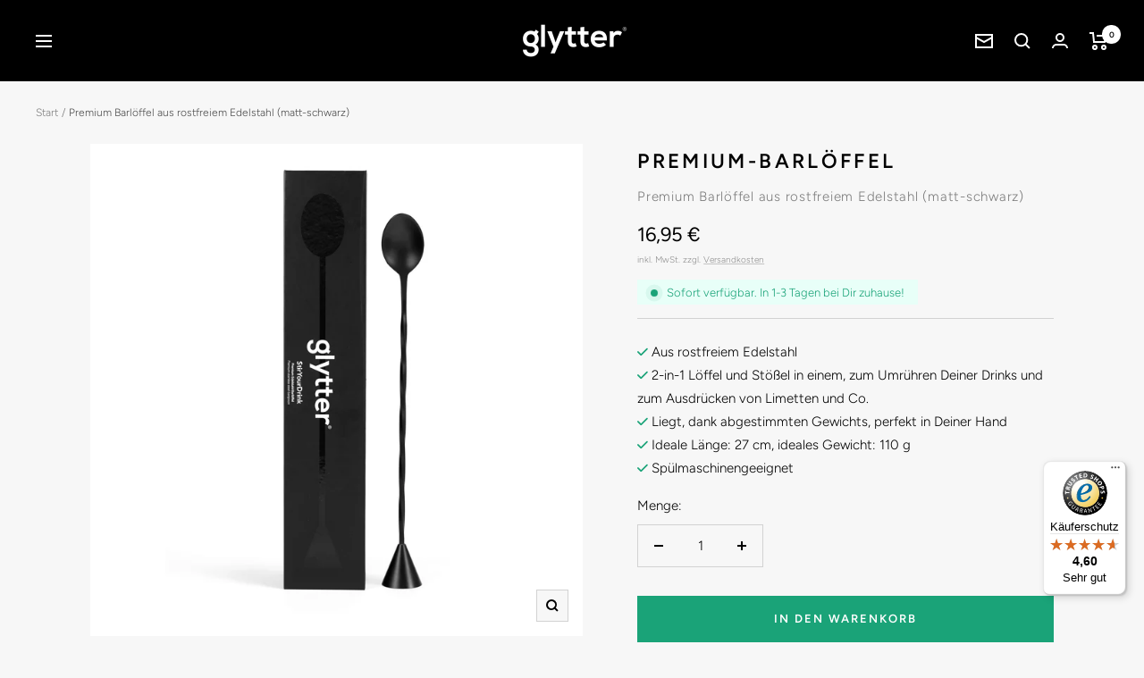

--- FILE ---
content_type: text/javascript; charset=utf-8
request_url: https://glytter.eu/products/barloffel.js
body_size: 1895
content:
{"id":8071705035020,"title":"Premium Barlöffel aus rostfreiem Edelstahl (matt-schwarz)","handle":"barloffel","description":"\u003cmeta charset=\"UTF-8\"\u003e\n\u003cdiv data-mce-fragment=\"1\" data-block-id=\"block-eadaf52e-243d-4401-917c-adc28cc3a604\" class=\"ql-block\"\u003e\u003cstrong data-mce-fragment=\"1\"\u003eStir your Drink\u003c\/strong\u003e\u003c\/div\u003e\n\u003cdiv data-mce-fragment=\"1\" data-block-id=\"block-de289785-a525-425e-bf18-bf8fcff199e8\" class=\"ql-block\"\u003e\u003cbr data-mce-fragment=\"1\"\u003e\u003c\/div\u003e\n\u003cdiv data-mce-fragment=\"1\" data-block-id=\"block-eb9f2cc4-e6c2-4ca0-a8f8-41254b2f50c8\" class=\"ql-block\"\u003eEin Drink mit \u003cem data-mce-fragment=\"1\"\u003eglytter®\u003c\/em\u003e sieht schon ziemlich glamourös und abgespacet aus, gepaart mit dem passenden \u003cem data-mce-fragment=\"1\"\u003eSugar Rush® \u003c\/em\u003eZuckerrand ist Dein \u003ca title=\"Barzubehör im GLYTTER Onlineshop\" href=\"https:\/\/glytter.eu\/collections\/barzubehor\"\u003eCocktail\u003c\/a\u003e save der VIP des Abends. So ein Getränk verdient natürlich Applaus, aber auch die richtige Zubereitung, denn beim Mixen fängt es schon an. Die Zutaten sind das A und O, und liegen diese im Ungleichgewicht kann Dein favourite glytter® Drink anders aussehen und schmecken. Damit Du auch selbst die kleinsten Maße genau dosieren und mixen kannst, haben wir auch lange an dem passenden Barlöffel getüftelt, immerhin verdient ein \u003cem data-mce-fragment=\"1\"\u003eglytter®\u003c\/em\u003eDrink auch eine hochwertige Zubereitung.\u003c\/div\u003e\n\u003cdiv data-mce-fragment=\"1\" data-block-id=\"block-2f7c1416-8a45-4bda-ae7d-544b8c2d2dcd\" class=\"ql-block\"\u003e\u003cbr data-mce-fragment=\"1\"\u003e\u003c\/div\u003e\n\u003cdiv data-mce-fragment=\"1\" data-block-id=\"block-ac7aa288-26ad-4dcf-8adc-539d87cbc17d\" class=\"ql-block\"\u003eDank des edlen und zugleich minimalistischen Designs sieht unser\u003ca title=\"Barzubehör im GLYTTER ONLINESHOP\" href=\"https:\/\/glytter.eu\/collections\/barzubehor\"\u003e Barlöffel\u003c\/a\u003e nicht nur gut aus, gefertigt aus hochwertigem, massivem Edelstahl liegt er beim Umrühren Deiner Drinks perfekt in Deiner Hand. Aber er kann mehr, als sich nur in Deinem Drink zu drehen! Dank des gedrehten Stiels kannst Du Flüssigkeiten elegant in Dein Glas laufen lassen und mit der Rückseite kannst Du, genau wie mit einem Stößel, Zutaten wie z.B. Zitronen oder Limetten zerdrücken - also ideal für waschechte Barkeeper und die, die es noch werden wollen!\u003c\/div\u003e\n\u003cdiv data-mce-fragment=\"1\" data-block-id=\"block-ec0f5744-38e2-4b88-aa2e-5fbfdbca3687\" class=\"ql-block\"\u003e\u003cbr data-mce-fragment=\"1\"\u003e\u003c\/div\u003e\n\u003cdiv data-mce-fragment=\"1\" data-block-id=\"block-f3779935-e665-4963-adef-cf9db9936f04\" class=\"ql-block\"\u003eNachdem Du Deinen Freunden Deinen favourite glytter® Drink gezaubert hast, steht Dir noch die Reinigung unseres \u003ca title=\"Barzubehör im GLYTTER Onlineshop\" href=\"https:\/\/glytter.eu\/collections\/barzubehor\"\u003eBarlöffels\u003c\/a\u003e bevor - ätzend. Suprise, Suprise! Unser Barlöffel lässt sich supereasy reinigen, sogar ganz ohne nasse Hände: einfach Spülmaschine auf, Barlöffel rein und fertig!\u003c\/div\u003e\n\u003cdiv data-mce-fragment=\"1\" data-block-id=\"block-2850023d-293c-4e73-846e-07268de13304\" class=\"ql-block\"\u003e\u003cbr data-mce-fragment=\"1\"\u003e\u003c\/div\u003e\n\u003cdiv data-mce-fragment=\"1\" data-block-id=\"block-226221a1-9a21-4263-a856-c53d32ec736d\" class=\"ql-block\"\u003e\u003cstrong data-mce-fragment=\"1\"\u003eEchte Premium-Qualität\u003c\/strong\u003e\u003c\/div\u003e\n\u003cdiv data-mce-fragment=\"1\" data-block-id=\"block-ccfc2804-a168-470d-a0b7-d4a22c2ad638\" class=\"ql-block\"\u003e\u003cbr data-mce-fragment=\"1\"\u003e\u003c\/div\u003e\n\u003cdiv data-mce-fragment=\"1\" data-block-id=\"block-3a862e1d-411a-461d-9749-7ea0942a77ab\" class=\"ql-block\"\u003eGenau wie bei unserem essbaren Glitzer und \u003ca href=\"https:\/\/glytter.eu\/collections\/sugar-rush-zuckerrand-fur-glaser-cocktails\" title=\"Barzubehör im GLYTTER-Onlineshop\"\u003eZuckerrand\u003c\/a\u003e, handelt es sich auch bei dem \u003cem data-mce-fragment=\"1\"\u003eglytter®\u003c\/em\u003e Barlöffel natürlich um ein echtes Qualitätsprodukt. Gefertigt aus hochwertigen Edelstahl ist er nicht nur äußerst robust und langlebig, sondern auch noch lebensmittelecht, das heißt, beim Umrühren verändert sich nicht den leckeren Geschmack Deines Drinks. Selbstverständlich wird er ebenfalls unter strengsten Kontrollen für Dich hergestellt.\u003c\/div\u003e","published_at":"2022-12-15T11:02:54+01:00","created_at":"2022-10-04T10:44:22+02:00","vendor":"glytter®","type":"Barzubehör","tags":["__color:Premium-Barlöffel","Accessoire"],"price":1695,"price_min":1695,"price_max":1695,"available":true,"price_varies":false,"compare_at_price":null,"compare_at_price_min":0,"compare_at_price_max":0,"compare_at_price_varies":false,"variants":[{"id":43713936326924,"title":"Default Title","option1":"Default Title","option2":null,"option3":null,"sku":"P80088","requires_shipping":true,"taxable":true,"featured_image":null,"available":true,"name":"Premium Barlöffel aus rostfreiem Edelstahl (matt-schwarz)","public_title":null,"options":["Default Title"],"price":1695,"weight":0,"compare_at_price":null,"inventory_management":"shopify","barcode":"4260731830888","requires_selling_plan":false,"selling_plan_allocations":[]}],"images":["\/\/cdn.shopify.com\/s\/files\/1\/0549\/2994\/8839\/files\/Barloffel_Main.png?v=1684761663","\/\/cdn.shopify.com\/s\/files\/1\/0549\/2994\/8839\/files\/Barspoon5.jpg?v=1685708247","\/\/cdn.shopify.com\/s\/files\/1\/0549\/2994\/8839\/files\/Barspoon1-100.jpg?v=1685708247","\/\/cdn.shopify.com\/s\/files\/1\/0549\/2994\/8839\/files\/Barspoon2-100.jpg?v=1685708247","\/\/cdn.shopify.com\/s\/files\/1\/0549\/2994\/8839\/files\/Barspoon_3.jpg?v=1685708247","\/\/cdn.shopify.com\/s\/files\/1\/0549\/2994\/8839\/files\/Barspoon4-100.jpg?v=1685708242"],"featured_image":"\/\/cdn.shopify.com\/s\/files\/1\/0549\/2994\/8839\/files\/Barloffel_Main.png?v=1684761663","options":[{"name":"Title","position":1,"values":["Default Title"]}],"url":"\/products\/barloffel","media":[{"alt":null,"id":36343995990284,"position":1,"preview_image":{"aspect_ratio":1.0,"height":2500,"width":2500,"src":"https:\/\/cdn.shopify.com\/s\/files\/1\/0549\/2994\/8839\/files\/Barloffel_Main.png?v=1684761663"},"aspect_ratio":1.0,"height":2500,"media_type":"image","src":"https:\/\/cdn.shopify.com\/s\/files\/1\/0549\/2994\/8839\/files\/Barloffel_Main.png?v=1684761663","width":2500},{"alt":null,"id":36379742273804,"position":2,"preview_image":{"aspect_ratio":1.0,"height":2500,"width":2500,"src":"https:\/\/cdn.shopify.com\/s\/files\/1\/0549\/2994\/8839\/files\/Barspoon5.jpg?v=1685708247"},"aspect_ratio":1.0,"height":2500,"media_type":"image","src":"https:\/\/cdn.shopify.com\/s\/files\/1\/0549\/2994\/8839\/files\/Barspoon5.jpg?v=1685708247","width":2500},{"alt":null,"id":36379742175500,"position":3,"preview_image":{"aspect_ratio":1.0,"height":2500,"width":2500,"src":"https:\/\/cdn.shopify.com\/s\/files\/1\/0549\/2994\/8839\/files\/Barspoon1-100.jpg?v=1685708247"},"aspect_ratio":1.0,"height":2500,"media_type":"image","src":"https:\/\/cdn.shopify.com\/s\/files\/1\/0549\/2994\/8839\/files\/Barspoon1-100.jpg?v=1685708247","width":2500},{"alt":null,"id":36379742208268,"position":4,"preview_image":{"aspect_ratio":1.0,"height":2500,"width":2500,"src":"https:\/\/cdn.shopify.com\/s\/files\/1\/0549\/2994\/8839\/files\/Barspoon2-100.jpg?v=1685708247"},"aspect_ratio":1.0,"height":2500,"media_type":"image","src":"https:\/\/cdn.shopify.com\/s\/files\/1\/0549\/2994\/8839\/files\/Barspoon2-100.jpg?v=1685708247","width":2500},{"alt":null,"id":36379746730252,"position":5,"preview_image":{"aspect_ratio":1.0,"height":2500,"width":2500,"src":"https:\/\/cdn.shopify.com\/s\/files\/1\/0549\/2994\/8839\/files\/Barspoon_3.jpg?v=1685708247"},"aspect_ratio":1.0,"height":2500,"media_type":"image","src":"https:\/\/cdn.shopify.com\/s\/files\/1\/0549\/2994\/8839\/files\/Barspoon_3.jpg?v=1685708247","width":2500},{"alt":null,"id":36379742241036,"position":6,"preview_image":{"aspect_ratio":1.0,"height":2500,"width":2500,"src":"https:\/\/cdn.shopify.com\/s\/files\/1\/0549\/2994\/8839\/files\/Barspoon4-100.jpg?v=1685708242"},"aspect_ratio":1.0,"height":2500,"media_type":"image","src":"https:\/\/cdn.shopify.com\/s\/files\/1\/0549\/2994\/8839\/files\/Barspoon4-100.jpg?v=1685708242","width":2500}],"requires_selling_plan":false,"selling_plan_groups":[]}

--- FILE ---
content_type: text/javascript; charset=utf-8
request_url: https://webcache-eu.datareporter.eu/c/32418ee1-0d09-4027-8fb7-f8c31acaf3ba/nYXHMY1RMxNw/lDx/privacynotice_v2.js
body_size: 41137
content:


var dr_webcare_privacynotice = (function () {

  var debug = false;
  var defaultElementId = "dr-privacynotice-div";
  var defaultLanguage = "en";
  var languages = {
    "de" : "<h1 id=\"HDatenschutzerklE4rung\" class=\"wikigeneratedid\"><span>Datenschutzerkl&auml;rung</span></h1><p><strong>Zuletzt aktualisiert:</strong> &nbsp;<span class=\"wikimodel-verbatim\">17. Januar 2026</span></p><p>Vielen Dank f&uuml;r Ihr Interesse an den Informationen auf unserer Website!</p><p>Mit Hilfe dieser Datenschutzerkl&auml;rung m&ouml;chten wir alle Personen, die diese Website nutzen, &uuml;ber die Art, den Umfang und die Zwecke der Verarbeitung von personenbezogenen Daten informieren. Personenbezogene Daten in diesem Zusammenhang sind alle Informationen, mit denen Sie als Nutzer:in unserer Website (theoretisch, ggf. &uuml;ber Umwege oder mittels Verkn&uuml;pfung diverser Daten) pers&ouml;nlich identifiziert werden k&ouml;nnen u.a. auch Ihre IP-Adresse. Informationen, welche in Cookies abgelegt werden, sind grunds&auml;tzlich nicht bzw. nur in Ausnahmef&auml;llen personenbezogen; diese werden allerdings von einer Spezialregelung erfasst, welche die Zul&auml;ssigkeit des Cookie-Einsatzes – abh&auml;ngig von deren Zweck – weitgehend von einer aktiven Einwilligung der Nutzer:innen abh&auml;ngig macht.</p><p>In einem allgemeinen Abschnitt in dieser Datenschutzerkl&auml;rung, erteilen wir Ihnen Informationen zum Datenschutz, die generell f&uuml;r unsere Verarbeitung von Daten einschlie&szlig;lich der Datenerfassung auf unserer Website gelten. Insbesondere werden Sie als betroffene Person &uuml;ber die Ihnen zustehenden Rechte aufgekl&auml;rt.<br/>Wir sind darum bem&uuml;ht, diese Informationen in geschlechtsneutraler Sprache zur Verf&uuml;gung zu stellen. Sofern einzelne Formulierungen dies noch nicht ber&uuml;cksichtigen, weisen wir darauf hin, dass diese Information f&uuml;r alle Menschen jeden Geschlechts gilt.</p><p>Die in unserer Datenschutzerkl&auml;rung verwendeten Begriffe und unsere Datenschutzpraxis richten sich nach den Bestimmungen der Datenschutz-Grundverordnung der EU (\"DSGVO\") sowie den sonstigen einschl&auml;gigen nationalen Gesetzesbestimmungen.</p><h2 id=\"HVerantwortlichimSinnederDSGVO\" class=\"wikigeneratedid\"><span>Verantwortlich im Sinne der DSGVO</span></h2><p><strong>DEKOBACK GmbH</strong><br/><strong>Registernummer:</strong> HRB 706248<br/>Flinsbacher Str. 3<br/>74921 Helmstadt-Bargen<br/>Deutschland</p><p><strong>E:</strong> <span class=\"wikiexternallink\"><a href=\"mailto:dsb.dekoback@datafreshup.de\">dsb.dekoback@datafreshup.de</a></span>&nbsp;</p><div class=\"wikimodel-emptyline\"></div><div class=\"wikimodel-emptyline\"></div><div class=\"wikimodel-emptyline\"></div><div class=\"wikimodel-emptyline\"></div><h2 id=\"HDatenerhebungaufunsererWebsite\" class=\"wikigeneratedid\"><span>Datenerhebung auf unserer Website</span></h2><p>Personenbezogene Daten von Ihnen werden einerseits erhoben, wenn Sie uns diese ausdr&uuml;cklich mitteilen, andererseits werden Daten, insbesondere technische Daten, automatisch beim Besuch unserer Website erfasst. Ein Teil dieser Daten wird erhoben, um eine fehlerfreie Funktion unserer Website zu gew&auml;hrleisten. Andere Daten k&ouml;nnen zu Analysezwecken verwendet werden. Sie k&ouml;nnen unsere Website grunds&auml;tzlich jedoch nutzen, ohne dass Sie Angaben zu Ihrer Person machen m&uuml;ssen.</p><h2 id=\"HTechnologienaufunsererWebsite\" class=\"wikigeneratedid\"><span>Technologien auf unserer Website</span></h2><div class=\"wikimodel-emptyline\"></div><h3 id=\"HCookiesundLocalStorage\" class=\"wikigeneratedid\"><span>Cookies und Local Storage</span></h3><p>Auf unserer Website setzen wir Cookies ein, um unseren Internetauftritt nutzerfreundlicher und funktioneller zu gestalten. Einige Cookies bleiben dabei auf Ihrem Endger&auml;t gespeichert.&nbsp;&nbsp;</p><p>Cookies sind kleine Datenpakete, die beim Besuch unserer Website zwischen Ihrem Browser und dem/unserem Webserver ausgetauscht werden. Diese richten keinerlei Schaden an und dienen lediglich der Wiedererkennung der Website-Besucher:innen. Cookies k&ouml;nnen nur Informationen speichern, die von Ihrem Browser geliefert werden, d.h. Informationen die Sie selbst in den Browser eingegeben haben oder auf der Website vorhanden sind. Cookies k&ouml;nnen keinen Code ausf&uuml;hren und k&ouml;nnen nicht verwendet werden, um auf Ihr Endger&auml;t zuzugreifen.&nbsp;</p><p>Bei Ihrem n&auml;chsten Aufruf unserer Website mit demselben Endger&auml;t k&ouml;nnen die in Cookies gespeicherten Informationen in weiterer Folge entweder an uns („Erstanbieter-Cookie“) oder an eine Webanwendung der Dritthersteller, zu der das Cookie geh&ouml;rt („Drittanbieter-Cookie“), zur&uuml;ckgesandt werden. Durch die gespeicherten und zur&uuml;ckgesandten Informationen erkennt die jeweilige Webanwendung, dass Sie die Website mit dem Browser Ihres Endger&auml;tes bereits aufgerufen und besucht haben.&nbsp;&nbsp;&nbsp;</p><p>Cookies enthalten dabei die folgenden Informationen:</p><ul><li>Cookie Name</li><li>Name des Servers, von dem das Cookie urspr&uuml;nglich stammt</li><li>Cookie-ID-Nummer</li><li>Ein Datum, zu dem das Cookie automatisch gel&ouml;scht wird</li></ul><p>Je nach Verwendungszweck und Funktion unterteilen wir Cookies in folgende Kategorien:&nbsp;&nbsp;</p><ul><li>Technisch notwendige Cookies, um den technischen Betrieb und grundlegende Funktionen unserer Website sicherzustellen. Diese Art von Cookies wird z.B. verwendet, um Ihre Einstellungen beizubehalten, w&auml;hrend Sie auf der Website navigieren; oder sie k&ouml;nnen daf&uuml;r sorgen, dass wichtige Informationen w&auml;hrend der gesamten Sitzung erhalten bleiben (z.B. Login, Warenkorb).&nbsp;</li><li>Statistik-Cookies, um zu verstehen, wie Besucher:innen mit unserer Website interagieren, indem Informationen lediglich anonym gesammelt und analysiert werden. Dadurch gewinnen wir wertvolle Erkenntnisse, um sowohl die Website als auch unsere Produkte und Dienstleistungen zu optimieren.&nbsp;</li><li>Marketing-Cookies, um f&uuml;r Benutzer:innen auf unserer Website gezielte Werbeaktivit&auml;ten zu setzen.&nbsp;&nbsp;</li><li>Nicht klassifizierte Cookies sind Cookies, die wir gerade gemeinsam mit Anbieter:innen von individuellen Cookies zu klassifizieren versuchen.&nbsp;&nbsp;</li></ul><p>Je nach Speicherdauer unterteilen wir Cookies auch in Sitzungs- und permanente Cookies. Sitzungs-Cookies speichern Informationen, die w&auml;hrend Ihrer aktuellen Browser-Sitzung verwendet werden. Diese Cookies werden beim Schlie&szlig;en des Browsers automatisch gel&ouml;scht. Dabei bleiben keinerlei Informationen auf Ihrem Endger&auml;t. Permanente Cookies speichern Informationen zwischen zwei Besuchen der Website. Anhand dieser Informationen werden Sie beim n&auml;chsten Besuch als wiederkehrende:r Besucher:in erkannt und die Website reagiert entsprechend. Die Lebensdauer eines permanenten Cookies wird von dem Anbieter des Cookies bestimmt.&nbsp;&nbsp;</p><p>Die Rechtsgrundlage zur Verwendung von technisch notwendigen Cookies beruht auf unserem berechtigten Interesse am technisch einwandfreien Betrieb und an der reibungslosen Funktionalit&auml;t unserer Website. Unsere Website kann ohne diese Cookies nicht richtig funktionieren. Die Verwendung von Statistik- und Marketing-Cookies ben&ouml;tigt Ihre Einwilligung. Sie k&ouml;nnen Ihre Einwilligung zur Nutzung von Cookies jederzeit f&uuml;r die Zukunft widerrufen. Die Einwilligung ist freiwillig. Wird sie nicht erteilt, entstehen keine Nachteile. Weitere Informationen &uuml;ber die von uns tats&auml;chlich verwendeten Cookies (insbesondere &uuml;ber ihren Zweck und ihre Speicherdauer) finden Sie in dieser Datenschutzerkl&auml;rung und in den Informationen &uuml;ber die von uns verwendeten Cookies in unserem Cookie-Banner.&nbsp;</p><p>Sie k&ouml;nnen weiters auch Ihren Internet-Browser so einstellen, dass das Speichern von Cookies generell auf Ihrem Endger&auml;t verhindert wird bzw. Sie jedes Mal gefragt werden, ob Sie mit dem Setzen von Cookies einverstanden sind. Einmal gesetzte Cookies k&ouml;nnen Sie jederzeit wieder l&ouml;schen. Wie all dies im Einzelnen funktioniert, erfahren Sie in der Hilfe-Funktion Ihres Browsers.&nbsp;&nbsp;&nbsp;</p><p>Bitte beachten Sie, dass eine generelle Deaktivierung von Cookies gegebenenfalls zu Funktionseinschr&auml;nkungen auf unserer Website f&uuml;hren kann.&nbsp;</p><p>Auf unserer Website verwenden wir auch sogenannte Local-Storage-Funktionen (auch „Lokaler Speicher“ genannt). Dabei werden Daten lokal im Cache Ihres Browsers gespeichert, die auch nach dem Schlie&szlig;en des Browsers – soweit sie den Cache nicht l&ouml;schen oder es sich um den Session Storage handelt – weiterhin bestehen und ausgelesen werden k&ouml;nnen. </p><p>Auf die im Local Storage gespeicherten Daten k&ouml;nnen Dritte nicht zugreifen. Soweit spezielle Plugins oder Tools die Local-Storage-Funktionen verwenden, ist dies beim jeweiligen Plugin oder Tool beschrieben.&nbsp;</p><p>Wenn Sie nicht w&uuml;nschen, dass Plugins oder Tools Local-Storage-Funktionen einsetzen, dann k&ouml;nnen Sie das in den Einstellungen Ihres jeweiligen Browsers steuern. Wir weisen darauf hin, dass es dann m&ouml;glicherweise zu Funktionseinschr&auml;nkungen kommen kann.</p><h3 id=\"HExternesHosting\" class=\"wikigeneratedid\"><span>Externes Hosting</span></h3><p>Kategorie: Allgemeine Verarbeitungst&auml;tigkeit<br/>Zweck: technische Bereitstellung, Betrieb und Auslieferung der Website<br/>Datenarten: technische Daten und Nutzungsdaten<br/>Betroffene: Besucher des Onlineangebots<br/>Empf&auml;nger: Hosting-Dienstleister und technische Infrastrukturpartner<br/>Technologien: Server- und Netzwerkinfrastruktur<br/>Rechtsgrundlage: berechtigtes Interesse (Bereitstellung &amp; Betrieb)</p><p>Unsere Website wird bei einem externen Hosting-Anbieter betrieben. Beim Aufruf der Website werden verschiedene technische Daten verarbeitet, die f&uuml;r den Betrieb, die Sicherheit und die Auslieferung der Inhalte erforderlich sind. Dazu geh&ouml;ren in der Regel Informationen, die der Browser automatisch &uuml;bermittelt. Zu den verarbeiteten Daten k&ouml;nnen geh&ouml;ren:</p><ul><li>IP-Adresse</li><li>Datum und Uhrzeit des Zugriffs</li><li>aufgerufene Seiten oder Dateien</li><li>&uuml;bertragene Datenmenge</li><li>Meldungen &uuml;ber erfolgreiche oder fehlerhafte Abrufe</li><li>Browsertyp und Browserversion</li><li>verwendetes Betriebssystem</li><li>Referrer-URL</li><li>Hostname des zugreifenden Ger&auml;ts</li></ul><p>Der Hosting-Anbieter verarbeitet diese Daten, um den technischen Betrieb der Website sicherzustellen, Angriffe oder Missbrauch zu erkennen, St&ouml;rungen zu beheben und eine stabile Verbindung bereitzustellen. Die Verarbeitung erfolgt ausschlie&szlig;lich in unserem Auftrag. Rechtsgrundlage der Verarbeitung ist unser berechtigtes Interesse an einem sicheren, zuverl&auml;ssigen und effizienten Betrieb unserer Website.</p><h3 id=\"HFontAwesome\" class=\"wikigeneratedid\"><span>Font Awesome</span></h3><p>Anbieter: Fonticons, &nbsp;Inc., 307 S. Main St., Suite 202 Bentonville, AR 72712, USA<br/>Zweck: Einbindung von Fonts und Icons, Erfolgsmessung<br/>Kategorie: Statistik<br/>Empf&auml;nger: USA<br/>verarbeitete Daten: IP-Adresse, Nutzerdaten<br/>Betroffene: Nutzer:innen<br/>Technologie: JavaScript Aufruf<br/>Rechtsgrundlage: Einwilligung<br/>Website: <span class=\"wikiexternallink\"><a class=\"wikimodel-freestanding\" href=\"https://www.fontawesome.com\"><span class=\"wikigeneratedlinkcontent\">https://www.fontawesome.com</span></a></span><br/>Weitere Informationen: <span class=\"wikiexternallink\"><a class=\"wikimodel-freestanding\" href=\"https://fontawesome.com/help\"><span class=\"wikigeneratedlinkcontent\">https://fontawesome.com/help</span></a></span> <span class=\"wikiexternallink\"><a class=\"wikimodel-freestanding\" href=\"https://fontawesome.com/privacy\"><span class=\"wikigeneratedlinkcontent\">https://fontawesome.com/privacy</span></a></span></p><p><strong>ACHTUNG! Im Rahmen dieses Dienstes erfolgt eine Daten&uuml;bermittlung in die USA bzw. kann eine derartige nicht ausgeschlossen werden. Wir weisen darauf hin, dass mit 10. Juli 2023 die Europ&auml;ische Kommission einen Angemessenheitsbeschluss zum EU-US-Datenschutzrahmen erlassen hat (Data Privacy Framework). Demzufolge bieten Organisationen bzw. Unternehmen (als Datenimporteure) in den USA, die im Rahmen der Selbstzertifizierungsm&ouml;glichkeit des Data Privacy Frameworks in einer &ouml;ffentlichen Liste registriert sind, ein angemessenes Schutzniveau f&uuml;r die Daten&uuml;bermittlung. Ob der konkrete Anbieter dieses Dienstes bereits zertifiziert ist, findet sich hier: <span class=\"wikiexternallink\"><a class=\"wikimodel-freestanding\" href=\"https://www.dataprivacyframework.gov/s/participant-search\"><span class=\"wikigeneratedlinkcontent\">https://www.dataprivacyframework.gov/s/participant-search</span></a></span>&nbsp;</strong></p><p>Auf unserer Website nutzen wir zur einheitlichen Darstellung von Schriftarten bzw. Icons so genannte Web Fonts, die von Fonticons &uuml;ber das Font Awesome Content Delivery Netzwerk (CDN) bereitgestellt werden. Dadurch werden Texte, Schriften und Icons auf jedem Endger&auml;t eines Nutzers optimal dargestellt.&nbsp;</p><p>Beim Aufruf einer Seite l&auml;dt der Browser eines Nutzers oder einer Nutzerin die ben&ouml;tigten Web Fonts in den Browsercache, um Texte, &nbsp;Schriften und Icons korrekt anzuzeigen. Zu diesem Zweck muss der verwendete Browser Verbindung zu den Servern von Fonticons aufnehmen. Hierdurch erlangt Fonticons Kenntnis dar&uuml;ber, dass &uuml;ber die IP-Adresse eines Nutzers oder einer Nutzerin unsere Website aufgerufen wurde. Gleichzeitig erh&auml;lt Fonticons Informationen &uuml;ber die Beliebtheit einzelner Schriften und Icons.</p><p>Falls ein Browser Web Fonts nicht unterst&uuml;tzt, wird eine Standardschrift vom jeweiligen Endger&auml;t genutzt.</p><h3 id=\"HInstagram-Fanpage\" class=\"wikigeneratedid\"><span>Instagram-Fanpage</span></h3><p>Wir freuen uns, dass Sie unsere Instagram Seite besuchen und informieren Sie &uuml;ber die Verarbeitung von Daten, die bei der Nutzung unseres Online-Angebotes bei Instagram erfolgt. Verantwortliche im Sinne der DSGVO sind f&uuml;r den Betrieb unserer Instagram Seite wir, gemeinsam mit Meta Platforms Ireland Limited, 4 Grand Canal Square, Grand Canal Harbour, Dublin 2, Irland, Muttergesellschaft: Meta Platforms, Inc. (USA) („Instagram“) im Sinne des Art 26 DSGVO.</p><p>Im Rahmen dieses Dienstes erfolgt eine Daten&uuml;bermittlung in die USA bzw. kann eine derartige nicht ausgeschlossen werden. Wir weisen darauf hin, dass mit 10. Juli 2023 die Europ&auml;ische Kommission einen Angemessenheitsbeschluss zum EU-US-Datenschutzrahmen erlassen hat (Data Privacy Framework). Demzufolge bieten Organisationen bzw. Unternehmen (als Datenimporteure) in den USA, die im Rahmen der Selbstzertifizierungsm&ouml;glichkeit des Data Privacy Frameworks in einer &ouml;ffentlichen Liste registriert sind, ein angemessenes Schutzniveau f&uuml;r die Daten&uuml;bermittlung. Google ist im Rahmen des Data Privacy Frameworks zertifiziert: <span class=\"wikiexternallink\"><a class=\"wikimodel-freestanding\" href=\"https://www.dataprivacyframework.gov/s/participant-search/participant-detail?id=a2zt0000000GnywAAC&amp;status=Active\"><span class=\"wikigeneratedlinkcontent\">https://www.dataprivacyframework.gov/s/participant-search/participant-detail?id=a2zt0000000GnywAAC&amp;status=Active</span></a></span></p><p>Nachstehend erl&auml;utern wir, welche Funktionen beim Besuch unserer Instagram Seite angeboten werden und welche Verarbeitungen Ihrer personenbezogenen Daten in diesem Zusammenhang stattfinden.&nbsp;</p><p><ins>Community Funktionen</ins></p><p>Wir bieten auf unserer Instagram Seite verschiedene Community-Funktionen an, mit denen Sie mit anderen Nutzern in Interaktion treten k&ouml;nnen, etwa indem Sie auf unserer Beitr&auml;ge posten, Kommentare hinterlassen oder Beitr&auml;ge „liken“ bzw. teilen k&ouml;nnen.</p><p>Wir weisen darauf hin, dass diese Bereiche &ouml;ffentlich zug&auml;nglich sind und s&auml;mtliche pers&ouml;nlichen Informationen, die Sie darin einstellen oder bei der Anmeldung bereitstellen, von anderen Nutzern eingesehen werden k&ouml;nnen. Wir k&ouml;nnen nicht kontrollieren, wie andere Nutzer unserer Instagram Seite diese Informationen verwenden. Insbesondere k&ouml;nnen wir nicht verhindern, dass unerw&uuml;nschte Nachrichten an Sie gesendet werden.</p><p>S&auml;mtliche im Rahmen der Community-Funktionen eingegebenen Daten erheben wir, um Ihnen die Community-Funktionen bestimmungsgem&auml;&szlig; zur Verf&uuml;gung stellen zu k&ouml;nnen. In Community-Bereichen eingestellte Inhalte k&ouml;nnen f&uuml;r unbegrenzte Zeit gespeichert werden. Sofern Sie zu irgendeiner Zeit w&uuml;nschen, dass ein eingestellter Inhalt entfernt wird, kontaktieren Sie uns bitte unter den in dieser Datenschutzerkl&auml;rung angegebenen Kontaktdaten.</p><p><ins>Nutzungsanalyse / Insights</ins></p><p>Beim Besuch unserer Instagram Seite, analysieren wir, wie Sie diese nutzen (Instagram-Insights). Mithilfe der Instagram-Insights erfahren wir mehr &uuml;ber unsere Follower und die Personen, die mit uns auf Instagram interagieren. Wir sehen dabei Insights zu Geschlecht, Altersbereich und Standort. Au&szlig;erdem k&ouml;nnen wir nachvollziehen, welche Beitr&auml;ge und Stories am meisten aufgerufen werden und mit welchen am h&auml;ufigsten interagiert wird. Insights und Metriken umfassen auch die bezahlten Aktivit&auml;ten. Reichweite, erreichte Konten, Impressionen und Impressionen pro Tag geben sowohl bezahlte als auch organische Aktivit&auml;ten wieder.</p><p>Die nach der DSGVO erforderlichen Informationen zu der Datenverarbeitung im Rahmen von Instagram-Insights erhalten Sie bei Instagram; derzeit in den Datenschutzhinweisen von Instagram unter https:<em>help.instagram.com/519522125107875.<br/>Im Rahmen der Instagram-Insights erhalten wir selbst nur anonymisierte Statistiken – auf personenbezogene Daten, die durch Instagram verarbeitet werden, haben wir keinen Zugriff.</em></p><p><ins>Empf&auml;nger Ihrer Daten</ins></p><p>Als Betreiber dieser Plattform hat Instagram, Inc. (181 South Park Street Suite 2 San Francisco, CA 94107 USA) sowie weitere, gegebenenfalls au&szlig;erhalb des Europ&auml;ischen Wirtschaftsraums ans&auml;ssige Unternehmen Zugriff auf Ihre Daten, um das Betreiben der Instagram Seite zu erm&ouml;glichen. N&auml;here Informationen finden Sie in den Datenschutzbestimmungen von Instagram (<span class=\"wikiexternallink\"><a class=\"wikimodel-freestanding\" href=\"https://help.instagram.com/519522125107875).\"><span class=\"wikigeneratedlinkcontent\">https://help.instagram.com/519522125107875).</span></a></span>&nbsp;</p><h3 id=\"HKontaktaufnahme\" class=\"wikigeneratedid\"><span>Kontaktaufnahme</span></h3><p>Auf unserer Website werden verschiedene M&ouml;glichkeiten zur Kontaktaufnahme angeboten, etwa &uuml;ber Kontaktformulare oder bereitgestellte E-Mail-Adressen. Im Rahmen der Kontaktaufnahme werden die angegebenen personenbezogenen Daten ausschlie&szlig;lich zur Bearbeitung und Beantwortung der jeweiligen Anfrage verarbeitet. Die Verarbeitung erfolgt, soweit dies zur Durchf&uuml;hrung vorvertraglicher Ma&szlig;nahmen oder zur Erf&uuml;llung eines Vertrags erforderlich ist, oder auf Grundlage berechtigter Interessen, etwa zur Pflege von Kundenbeziehungen oder zur Dokumentation von Vorg&auml;ngen.</p><p>Die Angabe bestimmter Daten kann erforderlich sein, um eine Anfrage vollst&auml;ndig bearbeiten zu k&ouml;nnen. Ohne diese Angaben kann die Bearbeitung der Anfrage gegebenenfalls nicht oder nur eingeschr&auml;nkt erfolgen.</p><p>Personenbezogene Daten aus Kontaktanfragen k&ouml;nnen zudem auf Grundlage berechtigter Interessen in einer Kunden- oder Interessentendatenbank gespeichert werden, um die Kommunikation und Betreuung zu optimieren. Eine Nutzung zu Marketingzwecken erfolgt nur, sofern hierf&uuml;r eine gesonderte Einwilligung vorliegt oder ein berechtigtes Interesse besteht und keine &uuml;berwiegenden schutzw&uuml;rdigen Interessen der betroffenen Person entgegenstehen.</p><p>Personenbezogene Daten aus Kontaktanfragen werden nur so lange gespeichert, wie dies f&uuml;r die Bearbeitung und Abwicklung der Anfrage erforderlich ist oder gesetzliche Aufbewahrungspflichten bestehen. Nach abschlie&szlig;ender Bearbeitung der Anfrage und Ablauf etwaiger gesetzlicher Fristen werden die Daten gel&ouml;scht oder anonymisiert. In der Regel erfolgt die L&ouml;schung sp&auml;testens nach drei Jahren ohne weiteren Kontakt, sofern keine l&auml;ngeren gesetzlichen oder vertraglichen Aufbewahrungspflichten bestehen.</p><p>Weitere Informationen zum Umgang mit personenbezogenen Daten sind in der Datenschutzerkl&auml;rung der Website zu finden.</p><h3 id=\"HMeta-Fanpage\" class=\"wikigeneratedid\"><span>Meta-Fanpage</span></h3><p>Kategorie: Social-Media-Pr&auml;senz<br/>Zweck: &Ouml;ffentlichkeitsarbeit, Reichweitenmessung, Kommunikation<br/>Datenarten: Nutzungs- und Interaktionsdaten, technische Daten, Profilinformationen<br/>Betroffene: Besucher*innen der Fanpage<br/>Empf&auml;nger: Meta Platforms Ireland / Meta Platforms Inc. (je nach Nutzung weltweit)<br/>Technologien: Seitenaufrufe, Interaktionssignale, Insights-Statistiken<br/>Rechtsgrundlage: berechtigtes Interesse (Fanpage-Betrieb und Kommunikation), Plattform-eigene Grundlagen f&uuml;r Analyse/Tracking<br/>Rechtsgrundlage Daten&uuml;bermittlung: EU-US Data Privacy Framework</p><p>Wir freuen uns, dass Sie unsere Meta-Fanpage besuchen und informieren Sie &uuml;ber die Verarbeitung von Daten, die bei der Nutzung unseres Online-Angebotes bei Meta erfolgt. Verantwortliche sind f&uuml;r den Betrieb unserer Meta-Fanpage wir, gemeinsam mit Meta Platforms Ireland Limited, 4 Grand Canal Square Grand Canal Harbour, Dublin 2, Ireland. Die f&uuml;r Meta zust&auml;ndige Aufsichtsbeh&ouml;rde ist die irische Datenschutzkommission.</p><p>Die f&uuml;r eine gemeinsame Verantwortung erforderlichen Informationen finden Sie in der Datenrichtlinie von Meta unter <span class=\"wikiexternallink\"><a class=\"wikimodel-freestanding\" href=\"https://www.facebook.com/policy.php\"><span class=\"wikigeneratedlinkcontent\">https://www.facebook.com/policy.php</span></a></span> sowie die Vereinbarung f&uuml;r gemeinsam Verantwortliche unter <span class=\"wikiexternallink\"><a class=\"wikimodel-freestanding\" href=\"https://de-de.facebook.com/legal/terms/page_controller_addendum\"><span class=\"wikigeneratedlinkcontent\">https://de-de.facebook.com/legal/terms/page_controller_addendum</span></a></span></p><p>Es gilt der Zusatz f&uuml;r Verantwortliche, den wir mit Meta abgeschlossen haben, um die Erf&uuml;llung der Verpflichtung hinsichtlich der gemeinsamen Verantwortung festzulegen. Es wurde diesbez&uuml;glich mit Meta vereinbart, dass Meta f&uuml;r die Erf&uuml;llung der Rechte betroffener Personen hinsichtlich der von Meta nach der gemeinsamen Verarbeitung gespeicherten personenbezogenen Daten verantwortlich ist.</p><p>Mit unserer Meta-Fanpage gestalten wir zus&auml;tzlich zu dieser Website unseren Auftritt im Internet. Es werden folgende Daten und Aktivit&auml;ten laut Information durch Meta erfasst und verarbeitet:</p><ul><li>Aufruf einer Seite bzw. eines Beitrags oder eines Videos von einer Seite</li><li>ob eine Seite abonniert oder nicht mehr abonniert wird</li><li>ob eine Seite oder ein Beitrag mit „Gef&auml;llt mir“ oder „Gef&auml;llt mir nicht mehr“ markiert wird</li><li>ob eine Seite in einem Beitrag oder Kommentar empfohlen wird</li><li>ob ein Seitenbeitrag kommentiert, geteilt oder auf ihn reagiert wird, einschlie&szlig;lich der Art der Reaktion</li><li>ob ein Seitenbeitrag verborgen oder als Spam gemeldet wird</li><li>ob von einer anderen Seite auf Meta oder von einer Webseite au&szlig;erhalb von Meta auf einen Link geklickt wird, der zu der Seite f&uuml;hrt</li><li>ob mit der Maus &uuml;ber den Namen oder das Profilbild einer Seite gefahren wird, um eine Vorschau der Seiteninhalte zu sehen</li><li>ob auf den Webseiten-, Telefonnummer-, „Route planen“-Button oder einen anderen Button auf einer Seite geklickt wird</li><li>die Information, ob Sie &uuml;ber einen Computer oder ein Mobilger&auml;t angemeldet sind, w&auml;hrend Sie eine Seite besuchen oder mit ihr bzw. ihren Inhalten interagieren</li></ul><p>Damit diese Informationen verarbeitet werden k&ouml;nnen, erfasst Meta u.a. Ihre IP-Adresse sowie weitere Informationen, die in Form von Cookies auf Ihrem Endger&auml;t vorhanden sind. Nach Auskunft von Meta wird die IP-Adresse anonymisiert.&nbsp;</p><p>Durch die st&auml;ndige Weiterentwicklung von Meta ver&auml;ndert sich die Verf&uuml;gbarkeit und die Aufbereitung der Daten, sodass wir f&uuml;r weitere Details auf die Datenschutzbestimmungen von Meta verweisen.</p><p>&Uuml;ber die sogenannten \"Insights\" unserer Meta-Fanpage werden o.a. Daten statistisch ausgewertet und uns von Meta ohne Personenbezug zur Verf&uuml;gung gestellt. Mehr Informationen dazu finden Sie unter <span class=\"wikiexternallink\"><a class=\"wikimodel-freestanding\" href=\"https://de-de.facebook.com/help/pages/insights\"><span class=\"wikigeneratedlinkcontent\">https://de-de.facebook.com/help/pages/insights</span></a></span>&nbsp;</p><p>Diese Statistiken werden durch Meta erzeugt und bereitgestellt. Auf die Erzeugung und Darstellung haben wir als Betreiber der Seite keinen Einfluss. Wir k&ouml;nnen diese Funktion nicht deaktivieren oder die Erzeugung und Verarbeitung der Daten nicht verhindern. Nur Meta entscheidet hinsichtlich der Verarbeitung von Insight-Daten.&nbsp;</p><p>Wir nutzen diese aggregierten Daten, um unsere Beitr&auml;ge und Aktivit&auml;ten auf unserer Meta-Fanpage f&uuml;r die Benutzer attraktiver zu machen. Entsprechend den Meta-Nutzungsbedingungen, denen jeder Benutzer im Rahmen der Erstellung eines Meta-Profils zugestimmt hat, k&ouml;nnen wir Abonnenten und Fans der Seite identifizieren und deren Profile sowie weitere geteilte Informationen einsehen.&nbsp;</p><p>Sollten Sie ein registrierter Meta-Nutzer sein und die Kommentarfunktionen verwenden, Beitr&auml;ge teilen und Bewertungen abgeben, erfolgt dies ebenfalls in Ihrer Verantwortung. Sollten Sie Gefallen an unserer Seite finden und Sie dr&uuml;cken auf „Gef&auml;llt mir“ oder „Abonnieren“, dann scheinen Sie in der von uns abrufbaren Liste auf und wir k&ouml;nnten Ihr &ouml;ffentliches Profil einsehen. Dies k&ouml;nnen Sie jederzeit r&uuml;ckg&auml;ngig machen. Welche Daten Sie &ouml;ffentlich freigeben, ist Ihre Entscheidung. Diese Daten verwenden wir jedoch zu keinen anderen Zwecken au&szlig;er dem Betrieb der Meta-Fanpage.</p><p>Beachten Sie, dass Meta die Daten f&uuml;r eigene Zwecke (insbesondere f&uuml;r die Anzeige von Inhalten und Werbungen, Bereitstellung, Schutz und Verbesserung der Meta-Produkte) aufgrund der eigenen Datenrichtlinie <span class=\"wikiexternallink\"><a class=\"wikimodel-freestanding\" href=\"https://de-de.facebook.com/policy.php\"><span class=\"wikigeneratedlinkcontent\">https://de-de.facebook.com/policy.php</span></a></span> und den eigenen Nutzungsbedingungen verarbeitet und auch in L&auml;nder au&szlig;erhalb der Europ&auml;ischen Union bzw. Drittl&auml;nder &uuml;bertr&auml;gt, f&uuml;r die Meta nach eigenen Informationen geeignete Garantien getroffen hat. Opt-out-M&ouml;glichkeiten finden Sie in den Einstellungen Ihres Meta-Kontos.</p><p>Meta stimmt im Rahmen der Seiten-Insights-Erg&auml;nzung zu, die prim&auml;re Verantwortung f&uuml;r die Verarbeitung von Insight-Daten zu &uuml;bernehmen und s&auml;mtliche Pflichten &nbsp;im Hinblick auf die Verarbeitung von Insight-Daten zu erf&uuml;llen. Dar&uuml;ber hinaus wird Meta die wesentlichen Inhalte der Seiten-Insights-Erg&auml;nzung den betroffenen Personen zur Verf&uuml;gung stellen. Ihre Betroffenenrechte (Rechte auf Auskunft, Berichtigung, L&ouml;schung, Einschr&auml;nkung der Verarbeitung und Daten&uuml;bertragbarkeit) k&ouml;nnen Sie daher gegen&uuml;ber Meta direkt aus&uuml;ben.</p><p>Falls Sie als Nutzerin oder Nutzer aktuell bei Meta angemeldet sind, befindet sich auf Ihrem Endger&auml;t ein Cookie mit Ihrer Meta-Kennung. Dadurch ist Meta in der Lage nachzuvollziehen, dass Sie unsere Website aufgesucht und wie Sie sie genutzt haben. Dies gilt auch f&uuml;r alle anderen Meta-Seiten. &Uuml;ber in Webseiten eingebundene Meta-Buttons ist es Meta m&ouml;glich, Ihre Besuche auf diesen Webseiten zu erfassen und Ihrem Meta-Profil zuzuordnen. Anhand dieser Daten k&ouml;nnen Inhalte oder Werbung auf Sie zugeschnitten angeboten werden.</p><p>Wenn Sie dies vermeiden m&ouml;chten, sollten Sie sich bei Meta abmelden bzw. die Funktion \"angemeldet bleiben\" deaktivieren. Auf diese Weise werden Meta-Informationen, &uuml;ber die Sie unmittelbar identifiziert werden k&ouml;nnen, gel&ouml;scht.&nbsp;</p><p>Weitere Informationen, wie Meta personenbezogene Daten verarbeitet, einschlie&szlig;lich der Rechtsgrundlagen, auf die Meta sich st&uuml;tzt, und der M&ouml;glichkeiten zur Wahrnehmung der Rechte betroffener Personen gegen&uuml;ber Meta, finden sich in der Datenrichtlinie von Meta unter <span class=\"wikiexternallink\"><a class=\"wikimodel-freestanding\" href=\"https://www.facebook.com/policy.php\"><span class=\"wikigeneratedlinkcontent\">https://www.facebook.com/policy.php</span></a></span></p><h3 id=\"HMicrosoftTeams\" class=\"wikigeneratedid\"><span>Microsoft Teams</span></h3><p>Zur Durchf&uuml;hrung von Online-Meetings und zur Veranstaltung von Webinaren verwenden wir den Dienst Microsoft Teams der Microsoft Cooperation, Redmond, WA, USA, <span class=\"wikiexternallink\"><a class=\"wikimodel-freestanding\" href=\"https://www.microsoft.com/de-de/microsoft-365/microsoft-teams/group-chat-software\"><span class=\"wikigeneratedlinkcontent\">https://www.microsoft.com/de-de/microsoft-365/microsoft-teams/group-chat-software</span></a></span> („Microsoft“). <br/>Rechtsgrundlage: Einwilligung, Data Privacy Framework,<br/><span class=\"wikiexternallink\"><a class=\"wikimodel-freestanding\" href=\"https://www.dataprivacyframework.gov/s/participant-search/participant-detail?id=a2zt0000000KzNaAAK&amp;status=Active\"><span class=\"wikigeneratedlinkcontent\">https://www.dataprivacyframework.gov/s/participant-search/participant-detail?id=a2zt0000000KzNaAAK&amp;status=Active</span></a></span></p><p>Wir haben mit Microsoft eine Auftragsverarbeitungvereinbarung geschlossen. F&uuml;r die Verarbeitung von Daten in den USA wird das Schutzniveau durch die Verwendung der EU-Standardvertragsklauseln garantiert.</p><p>Weiterf&uuml;hrende Informationen zum Datenschutz erhalten Sie unter dem Punkt \"Online-Meetings und Webinare\" in dieser Datenschutzerkl&auml;rung sowie unter <span class=\"wikiexternallink\"><a class=\"wikimodel-freestanding\" href=\"https://privacy.microsoft.com/privacystatement\"><span class=\"wikigeneratedlinkcontent\">https://privacy.microsoft.com/privacystatement</span></a></span> zur Verwendung dieses Dienstes.&nbsp;</p><h3 id=\"HNewsletterAnmeldung\" class=\"wikigeneratedid\"><span>Newsletter Anmeldung</span></h3><p>Auf unserer Website besteht die M&ouml;glichkeit, sich f&uuml;r einen Newsletter anzumelden. Der Newsletter informiert regelm&auml;&szlig;ig &uuml;ber Produkte, Dienstleistungen, Angebote und Aktionen.</p><p>Die Zustimmung zu unserem Newsletter erfolgt in einem sog. Double-Opt-In-Verfahren. Nach der Eingabe der E-Mail-Adresse wird eine Best&auml;tigungs-E-Mail mit einem Aktivierungslink versendet. Erst nach Klick auf diesen Link wird die Anmeldung abgeschlossen und die E-Mail-Adresse in den Verteiler aufgenommen. Dieses Verfahren dient dazu, sicherzustellen, dass nur die Inhaberin oder der Inhaber der angegebenen E-Mail-Adresse eine Anmeldung vornimmt und ein Missbrauch durch Dritte verhindert wird.&nbsp;</p><p>Im Rahmen der Anmeldungen zum Newsletter werden die angegebenen Daten (E-Mail-Adresse), der Zeitpunkt der Anmeldung und Best&auml;tigung, die IP-Adresse sowie &Auml;nderungen der Daten protokolliert. Diese Protokollierung dient ausschlie&szlig;lich dem Nachweis der ordnungsgem&auml;&szlig;en Anmeldung und dem Schutz vor missbr&auml;uchlicher Nutzung.</p><p>Der Versand des Newsletters erfolgt nur auf Grundlage einer ausdr&uuml;cklich erteilten Einwilligung. Dar&uuml;ber hinaus kann der Newsletter auch an bestehende Kundinnen und Kunden versendet werden, sofern im Zusammenhang mit dem Erwerb von Waren oder Dienstleistungen die E-Mail-Adresse erhoben wurde. In diesem Fall werden Informationen zu &auml;hnlichen Produkten und Dienstleistungen per E-Mail zugesandt, ohne dass eine gesonderte Anmeldung zum Newsletter erforderlich ist.</p><p>Die Abmeldung vom Newsletter ist jederzeit m&ouml;glich. Ein entsprechender Abmeldelink befindet sich in jedem Newsletter. Alternativ kann die Abmeldung auch per Kontaktaufnahme mit uns erfolgen.</p><p>Nach einer Abmeldung werden die E-Mail-Adresse und die zugeh&ouml;rigen Nachweisdaten f&uuml;r einen begrenzten Zeitraum gespeichert, um eine zuvor erteilte Einwilligung oder das bestehende Kundenverh&auml;ltnis bei Bedarf nachweisen zu k&ouml;nnen. Die Aufbewahrung erfolgt nur so lange, wie dies f&uuml;r die Erf&uuml;llung gesetzlicher Nachweis- und Dokumentationspflichten oder zur Abwehr m&ouml;glicher Anspr&uuml;che erforderlich ist. Anschlie&szlig;end werden die Daten gel&ouml;scht oder anonymisiert. Eine Verwendung der Daten f&uuml;r andere Zwecke findet nicht statt.</p><h3 id=\"HNewsletterTracking\" class=\"wikigeneratedid\"><span>Newsletter Tracking</span></h3><p>Wir weisen Sie darauf hin, dass wir bei Versand des Newsletters Ihr Nutzerverhalten auswerten. F&uuml;r diese Auswertung beinhalten die versendeten E-Mails sogenannte Web-Beacons bzw. Tracking-Pixel, die von uns gespeichert werden. F&uuml;r die Auswertungen verkn&uuml;pfen wir die genannten Daten und die Web-Beacons mit Ihrer E-Mail-Adresse. Auch im Newsletter erhaltene Links enthalten diese Tracking-IDs. Rechtsgrundlage ist Art. 6 Abs. 1 lit. f DSGVO.<br/> <br/>Die Informationen werden solange gespeichert, wie Sie den Newsletter abonniert haben. Nach einer Abmeldung speichern wir die Daten nur mehr rein statistisch und anonym.<br/> <br/>Ein solches Tracking ist nicht m&ouml;glich, wenn Sie in Ihrem E-Mail-Programm die Anzeige von Bildern standardm&auml;&szlig;ig deaktiviert haben. In diesem Fall wird Ihnen der Newsletter nicht vollst&auml;ndig angezeigt und Sie k&ouml;nnen eventuell nicht alle Funktionen nutzen. Wenn Sie die Bilder manuell anzeigen lassen, erfolgt das oben genannte Tracking.</p><h3 id=\"HServer-Logfiles\" class=\"wikigeneratedid\"><span>Server-Logfiles</span></h3><p>Kategorie: Allgemeine Verarbeitungst&auml;tigkeit<br/>Zweck: technische Sicherheit, Stabilit&auml;t und Fehleranalyse<br/>Datenarten: technische Verbindungsdaten und Zugriffsdaten<br/>Betroffene: Besucher des Onlineangebots<br/>Empf&auml;nger: Hosting-Anbieter oder technische Dienstleister<br/>Technologien: Serverprotokolle<br/>Rechtsgrundlage: berechtigtes Interesse (technischer Betrieb &amp; Sicherheit)</p><p>Beim Aufruf unserer Website werden automatisch sogenannte Server-Logfiles erstellt. Diese Logfiles enthalten folgende Daten, die der Browser automatisch &uuml;bermittelt:</p><ul><li>IP-Adresse</li><li>Datum und Uhrzeit des Zugriffs</li><li>aufgerufene Datei bzw. Seite</li><li>Menge der &uuml;bertragenen Daten</li><li>Meldung &uuml;ber erfolgreichen Abruf</li><li>Verwendeter Browsertyp und -version</li><li>Verwendetes Betriebssystem</li><li>Referrer-URL (zuvor besuchte Seite)</li><li>Hostname des zugreifenden Ger&auml;ts</li></ul><p>Die Verarbeitung dieser Daten erfolgt, um die Funktionsf&auml;higkeit, Sicherheit und Stabilit&auml;t unseres Webauftritts sicherzustellen, insbesondere zur Abwehr oder Nachverfolgung von Angriffen (z. B. DDoS-Attacken), zur Fehleranalyse und zur technischen Bereitstellung der Website. Die Rechtsgrundlage hierf&uuml;r ist berechtigtes Interesse an der sicheren und fehlerfreien Bereitstellung der Website.</p><p>Die Logfile-Daten werden automatisch nach einer technisch &uuml;blichen Frist gel&ouml;scht, sobald sie f&uuml;r die genannten Zwecke nicht mehr erforderlich sind. Eine l&auml;ngere Speicherung kann im Einzelfall erfolgen, wenn Daten zu Beweiszwecken ben&ouml;tigt werden (z. B. zur Aufkl&auml;rung sicherheitsrelevanter Vorf&auml;lle). Eine Zusammenf&uuml;hrung dieser Daten mit anderen Datenquellen findet nicht statt.</p><h3 id=\"HSozialeNetzwerke\" class=\"wikigeneratedid\"><span>Soziale Netzwerke</span></h3><p>Wir nehmen die derzeitige Diskussion um den Datenschutz in sozialen Netzwerken sehr ernst, da wir selbst Auftritte in sozialen Netzwerken betreiben um die dort aktiven Nutzer &uuml;ber unser Leistungsangebot zu informieren. Die konkret von uns hierf&uuml;r genutzten Sozialen Medien werden auf unserer Seite per Logo dargestellt. Diesbez&uuml;glich m&ouml;chten wir festhalten, dass aufgrund der aktuellen Rechtsprechung eine gemeinsame Verantwortung im Sinne des Art 26 DSGVO von uns mit dem jeweiligen Betreiber des sozialen Netzwerkes besteht. Wir haben hierf&uuml;r die notwendigen Vorkehrungen getroffen, soweit uns dies der Anbieter erm&ouml;glicht hat. Die prim&auml;re Verantwortung gem&auml;&szlig; DSGVO f&uuml;r die Verarbeitung von personenbezogenen Daten im jeweiligen sozialen Netzwerk liegt jedoch beim jeweiligen Anbieter des sozialen Netzwerkes. Im Falle der Geltendmachung von Betroffenenrechten, halten wir fest, dass diese am besten bei den sozialen Netzwerken selbst geltend gemacht werden. Wir als Betreiber treffen keine Entscheidungen hinsichtlich der Verarbeitung von Daten im sozialen Netzwerk. Nur der jeweilige Anbieter hat Zugriff auf die Daten der Nutzer und kann dadurch nur dieser direkt Ma&szlig;nahmen ergreifen.&nbsp;</p><p>Die Daten der Nutzer k&ouml;nnen in den sozialen Netzwerken f&uuml;r Werbe- und Marktforschungszwecke verarbeitet werden. Es k&ouml;nnen u.a. aus diversen Interessen der Nutzer eigene Nutzungsprofile erstellt werden. Die Nutzungsprofile k&ouml;nnen in weiterer Folge dazu verwendet werden, um z.B. zielgerichtete Werbeanzeigen innerhalb und au&szlig;erhalb der sozialen Medien zu schalten. Zu diesen Zwecken werden vom sozialen Medium auch Cookies verwendet, in denen das Nutzungsverhalten und die Interessen der Nutzer gespeichert werden. Weiters k&ouml;nnen in diesen Nutzungsprofilen auch Daten zu den Nutzern als Mitglieder der jeweiligen sozialen Medien enthalten sein, sofern sie bei diesen eingeloggt sind.</p><p>F&uuml;r eine detaillierte Beschreibung der jeweiligen Datenverarbeitungen und der M&ouml;glichkeiten zum Widerspruch bzw. zum Widerruf verweisen wir auf die Datenschutzerkl&auml;rung des jeweiligen sozialen Netzwerks.</p><p>Eine Auswahl der wichtigsten Anbieter von Sozialen Medien einschlie&szlig;lich erg&auml;nzender Informationen finden Sie hier:</p><ul><li>Facebook</li></ul><p>Anbieter: Meta Platforms Ireland Limited, 4 Grand Canal Square, Grand Canal Harbour, Dublin 2, Irland, Muttergesellschaft: Meta Platforms, Inc. (USA)<br/>Webseite: <span class=\"wikiexternallink\"><a class=\"wikimodel-freestanding\" href=\"https://www.facebook.com\"><span class=\"wikigeneratedlinkcontent\">https://www.facebook.com</span></a></span><br/>Erg&auml;nzende Informationen: <span class=\"wikiexternallink\"><a class=\"wikimodel-freestanding\" href=\"https://www.facebook.com/legal/terms/information_about_page_insights_data\"><span class=\"wikigeneratedlinkcontent\">https://www.facebook.com/legal/terms/information_about_page_insights_data</span></a></span><br/>Gemeinsame Verantwortung: <span class=\"wikiexternallink\"><a class=\"wikimodel-freestanding\" href=\"https://www.facebook.com/legal/terms/page_controller_addendum\"><span class=\"wikigeneratedlinkcontent\">https://www.facebook.com/legal/terms/page_controller_addendum</span></a></span><br/>Weitere Datenschutzinformationen: <span class=\"wikiexternallink\"><a class=\"wikimodel-freestanding\" href=\"https://www.facebook.com/about/privacy\"><span class=\"wikigeneratedlinkcontent\">https://www.facebook.com/about/privacy</span></a></span></p><p>Im Rahmen dieses Dienstes erfolgt eine Daten&uuml;bermittlung in die USA bzw. kann eine derartige nicht ausgeschlossen werden. Wir weisen darauf hin, dass mit 10. Juli 2023 die Europ&auml;ische Kommission einen Angemessenheitsbeschluss zum EU-US-Datenschutzrahmen erlassen hat (Data Privacy Framework). Demzufolge bieten Organisationen bzw. Unternehmen (als Datenimporteure) in den USA, die im Rahmen der Selbstzertifizierungsm&ouml;glichkeit des Data Privacy Frameworks in einer &ouml;ffentlichen Liste registriert sind, ein angemessenes Schutzniveau f&uuml;r die Daten&uuml;bermittlung. Meta ist im Rahmen des Data Privacy Frameworks zertifiziert: <span class=\"wikiexternallink\"><a class=\"wikimodel-freestanding\" href=\"https://www.dataprivacyframework.gov/list\"><span class=\"wikigeneratedlinkcontent\">https://www.dataprivacyframework.gov/list</span></a></span></p><ul><li>Xing</li></ul><p>Anbieter: XING AG, Dammtorstra&szlig;e 29-32, 20354 Hamburg, Deutschland<br/>Webseite: <span class=\"wikiexternallink\"><a class=\"wikimodel-freestanding\" href=\"https://www.xing.de\"><span class=\"wikigeneratedlinkcontent\">https://www.xing.de</span></a></span><br/>Erg&auml;nzende Informationen: <span class=\"wikiexternallink\"><a class=\"wikimodel-freestanding\" href=\"https://privacy.xing.com/de/datenschutzerklaerung\"><span class=\"wikigeneratedlinkcontent\">https://privacy.xing.com/de/datenschutzerklaerung</span></a></span></p><ul><li>LinkedIn</li></ul><p>Anbieter: LinkedIn Ireland, LinkedIn Ireland Unlimited Company, Wilton Place, Dublin 2, Irland<br/>Webseite: <span class=\"wikiexternallink\"><a class=\"wikimodel-freestanding\" href=\"https://www.linkedin.com\"><span class=\"wikigeneratedlinkcontent\">https://www.linkedin.com</span></a></span><br/>Erg&auml;nzende Informationen: <span class=\"wikiexternallink\"><a class=\"wikimodel-freestanding\" href=\"https://www.linkedin.com/legal/privacy-policy\"><span class=\"wikigeneratedlinkcontent\">https://www.linkedin.com/legal/privacy-policy</span></a></span></p><p>Im Rahmen dieses Dienstes erfolgt eine Daten&uuml;bermittlung in die USA bzw. kann eine derartige nicht ausgeschlossen werden. Wir weisen darauf hin, dass mit 10. Juli 2023 die Europ&auml;ische Kommission einen Angemessenheitsbeschluss zum EU-US-Datenschutzrahmen erlassen hat (Data Privacy Framework). Demzufolge bieten Organisationen bzw. Unternehmen (als Datenimporteure) in den USA, die im Rahmen der Selbstzertifizierungsm&ouml;glichkeit des Data Privacy Frameworks in einer &ouml;ffentlichen Liste registriert sind, ein angemessenes Schutzniveau f&uuml;r die Daten&uuml;bermittlung. LinkedIn ist im Rahmen des Data Privacy Frameworks zertifiziert: <span class=\"wikiexternallink\"><a class=\"wikimodel-freestanding\" href=\"https://www.dataprivacyframework.gov/list\"><span class=\"wikigeneratedlinkcontent\">https://www.dataprivacyframework.gov/list</span></a></span></p><ul><li>Pinterest</li></ul><p>Anbieter: Pinterest Inc., 635 High Street, Palo Alto, 94301 California, USA<br/>Webseite: <span class=\"wikiexternallink\"><a class=\"wikimodel-freestanding\" href=\"https://www.pinterest.com\"><span class=\"wikigeneratedlinkcontent\">https://www.pinterest.com</span></a></span><br/>Erg&auml;nzende Informationen: <span class=\"wikiexternallink\"><a class=\"wikimodel-freestanding\" href=\"https://about.pinterest.com/de/privacy-policy\"><span class=\"wikigeneratedlinkcontent\">https://about.pinterest.com/de/privacy-policy</span></a></span></p><p><strong>ACHTUNG! Im Rahmen dieses Dienstes erfolgt eine Daten&uuml;bermittlung in die USA bzw. kann eine derartige nicht ausgeschlossen werden. Wir weisen darauf hin, dass mit 10. Juli 2023 die Europ&auml;ische Kommission einen Angemessenheitsbeschluss zum EU-US-Datenschutzrahmen erlassen hat (Data Privacy Framework). Demzufolge bieten Organisationen bzw. Unternehmen (als Datenimporteure) in den USA, die im Rahmen der Selbstzertifizierungsm&ouml;glichkeit des Data Privacy Frameworks in einer &ouml;ffentlichen Liste registriert sind, ein angemessenes Schutzniveau f&uuml;r die Daten&uuml;bermittlung. Ob der konkrete Anbieter dieses Dienstes bereits zertifiziert ist, findet sich hier: <span class=\"wikiexternallink\"><a class=\"wikimodel-freestanding\" href=\"https://www.dataprivacyframework.gov/list\"><span class=\"wikigeneratedlinkcontent\">https://www.dataprivacyframework.gov/list</span></a></span>&nbsp;</strong></p><ul><li>X</li></ul><p>Anbieter: X Corp., 1355 Market Street, Suite 900, San Francisco, 94301 California, USA<br/>Webseite: <span class=\"wikiexternallink\"><a class=\"wikimodel-freestanding\" href=\"https://www.twitter.com\"><span class=\"wikigeneratedlinkcontent\">https://www.twitter.com</span></a></span><br/>Erg&auml;nzende Informationen: <span class=\"wikiexternallink\"><a class=\"wikimodel-freestanding\" href=\"https://twitter.com/de/privacy\"><span class=\"wikigeneratedlinkcontent\">https://twitter.com/de/privacy</span></a></span></p><p><strong>ACHTUNG! Im Rahmen dieses Dienstes erfolgt eine Daten&uuml;bermittlung in die USA bzw. kann eine derartige nicht ausgeschlossen werden. Wir weisen darauf hin, dass mit 10. Juli 2023 die Europ&auml;ische Kommission einen Angemessenheitsbeschluss zum EU-US-Datenschutzrahmen erlassen hat (Data Privacy Framework). Demzufolge bieten Organisationen bzw. Unternehmen (als Datenimporteure) in den USA, die im Rahmen der Selbstzertifizierungsm&ouml;glichkeit des Data Privacy Frameworks in einer &ouml;ffentlichen Liste registriert sind, ein angemessenes Schutzniveau f&uuml;r die Daten&uuml;bermittlung. Ob der konkrete Anbieter dieses Dienstes bereits zertifiziert ist, findet sich hier: <span class=\"wikiexternallink\"><a class=\"wikimodel-freestanding\" href=\"https://www.dataprivacyframework.gov/s/participant-search\"><span class=\"wikigeneratedlinkcontent\">https://www.dataprivacyframework.gov/s/participant-search</span></a></span>&nbsp;</strong></p><ul><li>YouTube:&nbsp;</li></ul><p>Anbieter: Google Ireland Limited, Gordon House, Barrow Street, Dublin 4, Irland<br/>Webseite: <span class=\"wikiexternallink\"><a class=\"wikimodel-freestanding\" href=\"https://www.google.com\"><span class=\"wikigeneratedlinkcontent\">https://www.google.com</span></a></span><br/>Erg&auml;nzende Informationen: <span class=\"wikiexternallink\"><a class=\"wikimodel-freestanding\" href=\"https://policies.google.com/privacy\"><span class=\"wikigeneratedlinkcontent\">https://policies.google.com/privacy</span></a></span></p><p>Im Rahmen dieses Dienstes erfolgt eine Daten&uuml;bermittlung in die USA bzw. kann eine derartige nicht ausgeschlossen werden. Wir weisen darauf hin, dass mit 10. Juli 2023 die Europ&auml;ische Kommission einen Angemessenheitsbeschluss zum EU-US-Datenschutzrahmen erlassen hat (Data Privacy Framework). Demzufolge bieten Organisationen bzw. Unternehmen (als Datenimporteure) in den USA, die im Rahmen der Selbstzertifizierungsm&ouml;glichkeit des Data Privacy Frameworks in einer &ouml;ffentlichen Liste registriert sind, ein angemessenes Schutzniveau f&uuml;r die Daten&uuml;bermittlung. Google ist im Rahmen des Data Privacy Frameworks zertifiziert: <span class=\"wikiexternallink\"><a class=\"wikimodel-freestanding\" href=\"https://www.dataprivacyframework.gov/list\"><span class=\"wikigeneratedlinkcontent\">https://www.dataprivacyframework.gov/list</span></a></span></p><ul><li>Tik Tok:&nbsp;</li></ul><p>Anbieter: TikTok Technology Limited, 10 Earlsfort Terrace, Dublin, D02 T380, Irland – die Muttergesellschaft von TikTok hat Ihren Sitz in China.<br/>Website: <span class=\"wikiexternallink\"><a class=\"wikimodel-freestanding\" href=\"https://www.tiktok.com\"><span class=\"wikigeneratedlinkcontent\">https://www.tiktok.com</span></a></span><br/>Erg&auml;nzende Informationen: <span class=\"wikiexternallink\"><a class=\"wikimodel-freestanding\" href=\"https://www.tiktok.com/legal/page/eea/privacy-policy/de\"><span class=\"wikigeneratedlinkcontent\">https://www.tiktok.com/legal/page/eea/privacy-policy/de</span></a></span></p><p><strong>ACHTUNG! Im Rahmen dieses Dienstes erfolgt eine Daten&uuml;bermittlung nach China bzw. kann eine derartige nicht ausgeschlossen werden.</strong></p><ul><li>Whatchado:</li></ul><p>Anbieter: whatchado GmbH, M&ouml;llwaldplatz 4/39, 1040 Wien, &Ouml;sterreich<br/>Webseite: &nbsp;<span class=\"wikiexternallink\"><a class=\"wikimodel-freestanding\" href=\"https://www.whatchado.com\"><span class=\"wikigeneratedlinkcontent\">https://www.whatchado.com</span></a></span><br/>Erg&auml;nzende Informationen: &nbsp;<span class=\"wikiexternallink\"><a class=\"wikimodel-freestanding\" href=\"https://www.whatchado.com/de/ueber-uns\"><span class=\"wikigeneratedlinkcontent\">https://www.whatchado.com/de/ueber-uns</span></a></span>, <span class=\"wikiexternallink\"><a class=\"wikimodel-freestanding\" href=\"https://www.whatchado.com/de/terms/users/\"><span class=\"wikigeneratedlinkcontent\">https://www.whatchado.com/de/terms/users/</span></a></span></p><ul><li>kununu:</li></ul><p>Anbieter: kununu GmbH, einer Tochter der XING SE, Dammtorstra&szlig;e 30, 20354 Hamburg, Deutschland<br/>Webseite: <span class=\"wikiexternallink\"><a class=\"wikimodel-freestanding\" href=\"https://www.kununu.com/\"><span class=\"wikigeneratedlinkcontent\">https://www.kununu.com/</span></a></span><br/>Erg&auml;nzende Informationen: <span class=\"wikiexternallink\"><a class=\"wikimodel-freestanding\" href=\"https://privacy.xing.com/de/datenschutzerklaerung\"><span class=\"wikigeneratedlinkcontent\">https://privacy.xing.com/de/datenschutzerklaerung</span></a></span></p><h3 id=\"HSSLVerschlFCsselung\" class=\"wikigeneratedid\"><span>SSL Verschl&uuml;sselung</span></h3><p>Wir verwenden f&uuml;r Ihren Besuch auf unserer Website das verbreitete SSL-Verfahren (Secure Socket Layer) in Verbindung mit der jeweils h&ouml;chsten Verschl&uuml;sselungsstufe, die von Ihrem Browser unterst&uuml;tzt wird. Ob eine einzelne Seite unserer Website verschl&uuml;sselt &uuml;bertragen wird, erkennen Sie an der geschlossenen Darstellung des Sch&uuml;ssel- beziehungsweise Schloss-Symbols in der Statusleiste Ihres Browsers. Die Nutzung dieses Verfahrens basiert auf unserem berechtigten Interesse am Einsatz geeigneter Verschl&uuml;sselungstechniken.&nbsp;</p><p>Wir bedienen uns im &Uuml;brigen geeigneter technischer und organisatorischer Sicherheitsma&szlig;nahmen, um Ihre Daten gegen zuf&auml;llige oder vors&auml;tzliche Manipulationen, teilweisen oder vollst&auml;ndigen Verlust, Zerst&ouml;rung oder gegen den unbefugten Zugriff Dritter zu sch&uuml;tzen. Unsere Sicherheitsma&szlig;nahmen werden entsprechend der technologischen Entwicklung fortlaufend verbessert und am Stand der Technik gehalten.</p><h3 id=\"HTrustedShops\" class=\"wikigeneratedid\"><span>Trusted Shops</span></h3><p>Zur Anzeige unseres Trusted Shops G&uuml;tesiegels und der gegebenenfalls gesammelten Bewertungen sowie zum Angebot der Trusted Shops Produkte f&uuml;r K&auml;ufer nach einer Bestellung ist auf dieser Website das Trusted Shops Trustbadge eingebunden.</p><p>Dies ist f&uuml;r die Erf&uuml;llung unserer und Trusted Shops‘ &uuml;berwiegender berechtigter Interessen an der Erbringung des jeweils an die konkrete Bestellung gekoppelten K&auml;uferschutzes und der transaktionellen Bewertungsleistungen gem. Art. 6 Abs. 1 S. 1 lit. f DSGVO erforderlich. Weitere Details, auch zum Widerspruch, sind der hier und im Trustbadge verlinkten Trusted Shops Datenschutzerkl&auml;rung zu entnehmen.</p><p>Das Trustbadge und die damit beworbenen Dienste sind ein Angebot der Trusted Shops GmbH, Subbelrather Str. 15C, 50823 K&ouml;ln. Das Trustbadge wird im Rahmen einer Auftragsverarbeitung durch einen CDN-Anbieter (Content-Delivery-Network) zur Verf&uuml;gung gestellt. Die Trusted Shops GmbH setzt auch Dienstleister aus den USA ein. Ein angemessenes Datenschutzniveau ist sichergestellt. Weitere Informationen zum Datenschutz der Trusted Shops GmbH finden Sie hier: <span class=\"wikiexternallink\"><a class=\"wikimodel-freestanding\" href=\"https://www.trustedshops.de/impressum/#datenschutz\"><span class=\"wikigeneratedlinkcontent\">https://www.trustedshops.de/impressum/#datenschutz</span></a></span></p><p>Bei dem Aufruf des Trustbadge speichert der Webserver automatisch ein sogenanntes Server-Logfile, das auch Ihre IP-Adresse, Datum und Uhrzeit des Abrufs, &uuml;bertragene Datenmenge und den anfragenden Provider (Zugriffsdaten) enth&auml;lt und den Abruf dokumentiert. Einzelne Zugriffsdaten werden f&uuml;r die Analyse von Sicherheitsauff&auml;lligkeiten in einer Sicherheitsdatenbank gespeichert. Die Logfiles werden sp&auml;testens 90 Tage nach Erstellung automatisch gel&ouml;scht.</p><p>Weitere personenbezogene Daten werden an die Trusted Shops GmbH &uuml;bertragen, wenn Sie sich nach Abschluss einer Bestellung f&uuml;r die Nutzung von Trusted Shops Produkten entscheiden oder sich bereits f&uuml;r die Nutzung registriert haben. Es gilt die zwischen Ihnen und Trusted Shops getroffene vertragliche Vereinbarung. Hierf&uuml;r erfolgt eine automatische Erhebung personenbezogener Daten aus den Bestelldaten. Ob Sie als K&auml;ufer bereits f&uuml;r eine Produktnutzung registriert ist, wird anhand eines neutralen Parameters, der per kryptologischer Einwegfunktion gehashten E-Mail-Adresse, automatisiert &uuml;berpr&uuml;ft. Die E-Mail Adresse wird vor der &Uuml;bermittlung in diesen f&uuml;r Trusted Shops nicht zu entschl&uuml;sselnden Hash-Wert umgerechnet. Nach &Uuml;berpr&uuml;fung auf einen Match, wird der Parameter automatisch gel&ouml;scht.</p><h3 id=\"HWebcare\" class=\"wikigeneratedid\"><span>Webcare</span></h3><p>Anbieter: DataReporter GmbH, Zeileisstra&szlig;e 6, 4600 Wels, &Ouml;sterreich<br/>Zweck: Consent Management<br/>Kategorie: technisch erforderlich<br/>Empf&auml;nger: EU, AT<br/>verarbeitete Daten: IP-Adresse, Consent Daten<br/>Betroffene: Nutzer:innen<br/>Technologie: JavaScript Aufruf, Cookies, Swarmcrawler<br/>Rechtsgrundlage: Berechtigtes Interesse, Einwilligung (Swarmcrawler zur Auswertung von Suchergebnissen)<br/>Website: <span class=\"wikiexternallink\"><a class=\"wikimodel-freestanding\" href=\"https://www.datareporter.eu/\"><span class=\"wikigeneratedlinkcontent\">https://www.datareporter.eu/</span></a></span><br/>Weitere Informationen: <span class=\"wikiexternallink\"><a class=\"wikimodel-freestanding\" href=\"https://www.datareporter.eu/company/info\"><span class=\"wikigeneratedlinkcontent\">https://www.datareporter.eu/company/info</span></a></span></p><p>Auf unserer Website setzen wir zum Consent Management das Tool Webcare ein. Webcare erfasst und speichert die Entscheidung der jeweiligen Nutzer:innen unserer Website. Durch unseren Consent Banner wird gew&auml;hrleistet, dass statistische und marketingtechnische Technologien wie Cookies oder externe Tools erst dann gesetzt bzw. gestartet werden, wenn der/die Nutzer:in die ausdr&uuml;ckliche Einwilligung zur Nutzung erkl&auml;rt hat.</p><p>Wir speichern daf&uuml;r Informationen, inwieweit der/die Nutzer:in die Verwendung von Cookies best&auml;tigt hat. Die Entscheidung des/der Nutzer:in ist dabei jederzeit widerrufbar, indem die Einstellung zu den Cookies aufgerufen und die Einwilligungserkl&auml;rung verwaltet wird. Bestehende Cookies werden nach Widerruf der Einwilligung gel&ouml;scht. F&uuml;r die Speicherung der Information &uuml;ber den Status der Einwilligung des/der Nutzer:in wird ebenfalls ein Cookie gesetzt, auf das in den Cookie Details hingewiesen wird. Weiters wird f&uuml;r den Aufruf dieses Dienstes die IP-Adresse des/der jeweilige(n) Nutzer:in an Server von DataReporter &uuml;bertragen. Die IP-Adresse wird dabei weder gespeichert noch mit irgendwelchen anderen Daten des/der Nutzer:in in Verbindung gebracht, sie wird lediglich f&uuml;r die korrekte Ausf&uuml;hrung des Services verwendet.</p><p>Mit Hilfe von Webcare wird unsere Website regelm&auml;&szlig;ig auf datenschutzrechtlich relevante Technologien untersucht. Diese Untersuchung wird nur bei jenen Nutzer:innen durchgef&uuml;hrt, welche ausdr&uuml;cklich eine Einwilligung (zu Statistik- oder Marketingzwecken) erkl&auml;rt haben. Die Suchergebnisse der Nutzer:innen werden in anonymisierter Form und lediglich auf Technologien bezogen von Webcare ausgewertet und f&uuml;r die Erf&uuml;llung unserer Informationspflichten verwendet. F&uuml;r den Start der Swarmcrawler Technologie wird ein Request an unsere Server abgesetzt und zum Zweck der Daten&uuml;bertragung die IP-Adresse des/der Nutzer:in &uuml;bertragen. Es werden dabei Server ausgew&auml;hlt, welche sich in geographischer N&auml;he zum jeweiligen Standort des/der Nutzer:in befinden. Es ist davon auszugehen, dass f&uuml;r Nutzer:innen innerhalb der EU auch ein Server mit Standort innerhalb der EU gew&auml;hlt wird. Die IP Adresse des/der Nutzer:in wird nicht aufbewahrt und unmittelbar nach Ende der Kommunikation wieder entfernt.</p><h3 id=\"HWebcareEinwilligungsnachweis\" class=\"wikigeneratedid\"><span>Webcare Einwilligungsnachweis</span></h3><p>Die Funktion Einwilligungsnachweis bei WebCare erm&ouml;glicht es uns, sowohl Einwilligungen von Nutzern unserer Website &uuml;ber unseren Consent Banner nachzuweisen, als auch den Nutzern selbst ihre pers&ouml;nliche Einwilligungshistorie transparent und nachvollziehbar zu machen.&nbsp;</p><p>Durch diese Funktion wird f&uuml;r jeden Nutzer eine eindeutige Consent ID generiert und jede Aktion die eine Einwilligung oder den Widerruf &uuml;ber unseren Consent Banner betrifft in Verbindung mit der Consent ID aufgezeichnet. Die Historie der Entscheidungen des Nutzers wird in einem gesch&uuml;tzten Speicherbereich abgelegt und ist f&uuml;r den Nutzer selbst jederzeit einsehbar. F&uuml;r uns als Website Betreiber kann eine Zuordnung einer Historie zur konkreten Person erst nach Kenntnis der jeweiligen Consent ID erfolgen.</p><p>Jede Aktion &uuml;ber den Consent Banner eines Nutzers wird f&uuml;r 60 Tage aufbewahrt und danach automatisch gel&ouml;scht. Der Speicherort f&uuml;r den Einwilligungsnachweis ist Frankfurt / Deutschland (EU). Es werden nur die Consent ID die IP Adresse und die Daten zu den Aktionen gespeichert.</p><p>Die Verwendung dieser Funktion erfolgt aufgrund unserer Dokumentations- und Rechenschaftspflichten und unserem diesbez&uuml;glich vorliegendem berechtigten Interesse.</p><p>Mehr Informationen zu dieser Funktion finden Sie in der Hilfe des Anbieters unter: <span class=\"wikiexternallink\"><a class=\"wikimodel-freestanding\" href=\"https://help.datareporter.eu/docs/webcare/webcare_consent_conserve/\"><span class=\"wikigeneratedlinkcontent\">https://help.datareporter.eu/docs/webcare/webcare_consent_conserve/</span></a></span></p><p>Weiter Informationen zum Datenschutz erhalten Sie unter: <span class=\"wikiexternallink\"><a class=\"wikimodel-freestanding\" href=\"https://www.datareporter.eu/company/info\"><span class=\"wikigeneratedlinkcontent\">https://www.datareporter.eu/company/info</span></a></span></p><h3 id=\"HWebcareStatistik\" class=\"wikigeneratedid\"><span>Webcare Statistik</span></h3><p>Die Statistik Funktion bei WebCare erm&ouml;glicht es uns in anonymisierter Weise, die Interaktionen der Nutzer unserer Website mit unserem Consent Banner zu erheben. Die Statistik zeichnet dabei lediglich auf, ob der Consent Banner ge&ouml;ffnet und welche Aktionen durchgef&uuml;hrt wurden (Zwecke der Einwilligung, Widerruf). Es werden dabei nur Statistikdaten und keinerlei Aktivit&auml;ten auf den konkreten Nutzer bezogen gespeichert. Die IP Adresse des Besuchers wird dabei nur zum Zweck der Verbindung verwendet und nach Beendigung der Verbindung vollst&auml;ndig gel&ouml;scht.</p><p>Die Verwendung der WebCare Statistik Funktion erfolgt aufgrund unseres berechtigten Interesses an der &Uuml;berpr&uuml;fung der Performance unseres Consent Banners und damit zusammenh&auml;ngender Zug&auml;nglichkeit unseres Online-Angebotes.</p><p>Die Statistikdaten werden 30 Tage gespeichert, &auml;ltere Daten werden automatisch gel&ouml;scht.</p><p>Mehr Informationen zu dieser Funktion finden Sie in der Hilfe des Anbieters unter: <span class=\"wikiexternallink\"><a class=\"wikimodel-freestanding\" href=\"https://help.datareporter.eu/docs/webcare/webcare_consent_statistic/\"><span class=\"wikigeneratedlinkcontent\">https://help.datareporter.eu/docs/webcare/webcare_consent_statistic/</span></a></span></p><p>Weiter Informationen zum Datenschutz erhalten Sie unter: <span class=\"wikiexternallink\"><a class=\"wikimodel-freestanding\" href=\"https://www.datareporter.eu/company/info\"><span class=\"wikigeneratedlinkcontent\">https://www.datareporter.eu/company/info</span></a></span></p><h3 id=\"HWebinare2FOnline-Meetings\" class=\"wikigeneratedid\"><span>Webinare / Online-Meetings</span></h3><p>Kategorie: Allgemeine Verarbeitungst&auml;tigkeit<br/>Zweck: Durchf&uuml;hrung von Online-Veranstaltungen<br/>Datenarten: Anmelde-, Kommunikations- und Nutzungsdaten<br/>Betroffene: Teilnehmende<br/>Empf&auml;nger: interne Stellen, Anbieter der Webinar- oder Meetingplattform<br/>Technologien: Online-Meeting-Plattform<br/>Rechtsgrundlage: Vertragserf&uuml;llung (teilnahmebezogene Prozesse), berechtigtes Interesse (Durchf&uuml;hrung &amp; Organisation), Einwilligung (freiwillige Beitr&auml;ge oder Inhalte)</p><p>Wenn an einer Online-Veranstaltung teilgenommen wird, verarbeiten wir die hierf&uuml;r erforderlichen Daten. Dazu geh&ouml;ren in der Regel die Angaben, die bei der Anmeldung gemacht werden, sowie Informationen, die w&auml;hrend der Teilnahme anfallen. Zu den verarbeiteten Daten k&ouml;nnen insbesondere geh&ouml;ren:</p><ul><li>Name</li><li>E-Mail-Adresse</li><li>Informationen zur Veranstaltung oder zum Thema</li><li>Zugangsdaten oder Meeting-IDs</li><li>Inhalte, die Sie im Rahmen der Teilnahme &uuml;bermitteln</li><li>technische Daten wie IP-Adresse, Zeitpunkt der Teilnahme, verwendetes Ger&auml;t oder Verbindungsinformationen</li></ul><p>Die Verarbeitung erfolgt, um die Teilnahme zu erm&ouml;glichen, die Veranstaltung durchzuf&uuml;hren, Zugangsdaten bereitzustellen, Fragen zu beantworten und den Ablauf zu organisieren. Wenn externe Anbieter eingesetzt werden, werden die hierf&uuml;r erforderlichen Daten an diese &uuml;bermittelt und dort verarbeitet. Rechtsgrundlage ist unser berechtigtes Interesse an der Durchf&uuml;hrung von Online-Veranstaltungen sowie die notwendige Verarbeitung zur Vorbereitung oder Erf&uuml;llung eines Vertragsverh&auml;ltnisses, sofern die Veranstaltung mit einer vertraglichen Leistung in Zusammenhang steht. Freiwillige Zusatzangaben werden auf Grundlage einer Einwilligung verarbeitet.</p><p>Die Daten werden nur so lange gespeichert, wie dies f&uuml;r die Planung, Durchf&uuml;hrung oder Nachbereitung der Veranstaltung erforderlich ist oder rechtliche Vorgaben bestehen. Eine Weitergabe erfolgt ausschlie&szlig;lich im Rahmen der organisatorischen oder technischen Abwicklung.</p><h3 id=\"HWebshop2FOnline-Bestellungen\" class=\"wikigeneratedid\"><span>Webshop / Online-Bestellungen</span></h3><p>Kategorie: Allgemeine Verarbeitungst&auml;tigkeit<br/>Zweck: Durchf&uuml;hrung und Abwicklung von Bestellungen<br/>Datenarten: Bestell-, Zahlungs- und Adressdaten, technische Transaktionsdaten<br/>Betroffene: Kunden<br/>Empf&auml;nger: Zahlungsanbieter, Logistik- und Versanddienstleister, interne Stellen<br/>Technologien: Shopsystem, Bestell- und Zahlungsabwicklung<br/>Rechtsgrundlage: Vertragserf&uuml;llung (Bestellabwicklung), berechtigtes Interesse (Dokumentation &amp; Sicherheitsprozesse), Einwilligung (freiwillige Zusatzangaben)</p><p>&Uuml;ber unsere Website stehen Bestellfunktionen f&uuml;r Produkte oder digitale Leistungen bereit. F&uuml;r die Abwicklung werden alle daf&uuml;r erforderlichen Daten verarbeitet, um Bestellungen anzunehmen, Zahlungen zuzuordnen, Lieferungen bereitzustellen und R&uuml;ckfragen zu kl&auml;ren. Zus&auml;tzlich werden technische Informationen verarbeitet, um Bestellprozesse sicher und nachvollziehbar zu betreiben.</p><p>Es werden insbesondere folgende Daten verarbeitet:</p><ul><li>Name und Kontaktdaten</li><li>Liefer- und Rechnungsadresse</li><li>Produkt- und Bestellinformationen</li><li>Preis- und Zahlungs- und Abrechnungsinformationen</li><li>Kommunikations- und Serviceangaben</li><li>technische Metadaten wie Zeitpunkt der Bestellung oder IP-Adresse</li></ul><p>Die Verarbeitung erfolgt, um Bestellungen entgegenzunehmen, zu bearbeiten, zu liefern, abzurechnen und bei R&uuml;ckfragen oder Garantie- und Servicef&auml;llen kommunizieren zu k&ouml;nnen. Zus&auml;tzlich kann eine Verarbeitung zur Betrugspr&auml;vention, Qualit&auml;tssicherung und internen Dokumentation erfolgen. Rechtsgrundlage ist die Notwendigkeit der Datenverarbeitung zur Durchf&uuml;hrung des Bestell- und Lieferprozesses sowie unser berechtigtes Interesse an einer effizienten Abwicklung und internen Organisation. Freiwillige Zusatzangaben werden aufgrund einer Einwilligung verarbeitet.</p><p>Die Daten werden nur so lange gespeichert, wie dies f&uuml;r die Abwicklung der Bestellung erforderlich ist oder gesetzliche Aufbewahrungspflichten bestehen. Eine Weitergabe an Dritte erfolgt ausschlie&szlig;lich, soweit dies f&uuml;r die Durchf&uuml;hrung der Bestellung notwendig ist, beispielsweise an Lieferdienste, Zahlungsdienstleister, Logistikunternehmen oder technische Dienstleister.</p><h3 id=\"HYoutubeKanal\" class=\"wikigeneratedid\"><span>Youtube Kanal</span></h3><p>Wir betreiben einen YouTube-Kanal des Anbieters Google Ireland Limited, Gordon House, 4 Barrow St, Dublin, D04 E5W5, Irland.&nbsp;</p><p>Im Rahmen dieses Dienstes erfolgt eine Daten&uuml;bermittlung in die USA bzw. kann eine derartige nicht ausgeschlossen werden. Wir weisen darauf hin, dass mit 10. Juli 2023 die Europ&auml;ische Kommission einen Angemessenheitsbeschluss zum EU-US-Datenschutzrahmen erlassen hat (Data Privacy Framework). Demzufolge bieten Organisationen bzw. Unternehmen (als Datenimporteure) in den USA, die im Rahmen der Selbstzertifizierungsm&ouml;glichkeit des Data Privacy Frameworks in einer &ouml;ffentlichen Liste registriert sind, ein angemessenes Schutzniveau f&uuml;r die Daten&uuml;bermittlung. Google ist im Rahmen des Data Privacy Frameworks zertifiziert: <span class=\"wikiexternallink\"><a class=\"wikimodel-freestanding\" href=\"https://www.dataprivacyframework.gov/s/participant-search/participant-detail?id=a2zt000000001L5AAI&amp;status=Active\"><span class=\"wikigeneratedlinkcontent\">https://www.dataprivacyframework.gov/s/participant-search/participant-detail?id=a2zt000000001L5AAI&amp;status=Active</span></a></span></p><p>Wir weisen Sie darauf hin, dass Sie unseren YouTube-Kanal und dessen Funktionen in eigener Verantwortung nutzen. Dies gilt insbesondere f&uuml;r die M&ouml;glichkeit zur Diskussion mit anderen Nutzern.&nbsp;</p><p>Wir haben keinen Einfluss und Kontrolle auf Art und Umfang der durch Google verarbeiteten Daten, sowie die Art der Verarbeitung und Nutzung oder die Weitergabe dieser Daten an Dritte. Mit der Verwendung von Google werden Ihre personenbezogenen Daten von Google erfasst, &uuml;bertragen, gespeichert, offengelegt und verwendet und dabei unabh&auml;ngig von Ihrem Wohnsitz in die USA, Irland und jedes andere Land, in dem Google gesch&auml;ftlich t&auml;tig wird, &uuml;bertragen und dort gespeichert und genutzt. Es findet eine &Uuml;bermittlung an mit Google verbundene Unternehmen sowie an andere vertrauensw&uuml;rdige Unternehmen oder Personen, die diese im Auftrag von Google verarbeiten.&nbsp;</p><p>Google verarbeitet dabei zum einen Ihre freiwillig eingegebenen Daten wie Name und Nutzername, E-Mail-Adresse, Telefonnummer. Auch werden von Google die Inhalte, die Sie bei der Nutzung der Dienste erstellen, hochladen oder von anderen erhalten verarbeitet. Dazu geh&ouml;ren beispielsweise, Fotos und Videos, die Sie speichern, Dokumente und Tabellen, die Sie erstellen, und Kommentare, die Sie zu YouTube-Videos schreiben. Zum anderen wertet Google aber auch die von Ihnen geteilten Inhalte daraufhin aus, an welchen Themen Sie interessiert sind, speichert und verarbeitet Nachrichten, die Sie direkt an andere Nutzer schicken und kann Ihren Standort anhand von GPS-Daten, Informationen zu Drahtlosnetzwerken oder &uuml;ber Ihre IP-Adresse bestimmen, um Ihnen Werbung oder andere Inhalte zukommen zu lassen. Zur Auswertung benutzt Google unter Umst&auml;nden Analyse Tools wie Google Analytics. Sollten Tools dieser Art von Google f&uuml;r unseren YouTube-Kanal eingesetzt werden, haben wir dies weder in Auftrag gegeben noch sonst in irgendeiner Art unterst&uuml;tzt.&nbsp;</p><p>Schlie&szlig;lich erh&auml;lt Google auch Informationen, wenn Sie z.B. Inhalte ansehen, auch wenn Sie keinen Account erstellt haben. Bei diesen Protokolldaten kann es sich um die IP-Adresse, den Browsertyp, das Betriebssystem, Informationen zu der zuvor aufgerufenen Website und den von Ihnen aufgerufenen Seiten, Ihrem Standort, Ihrem Mobilfunkanbieter, dem von Ihnen genutzten Endger&auml;t (einschlie&szlig;lich Ger&auml;teID und Anwendungs-ID), die von Ihnen verwendeten Suchbegriffe und CookieInformationen handeln.&nbsp;</p><p>M&ouml;glichkeiten, die Verarbeitung Ihrer Daten zu beschr&auml;nken, haben Sie bei den allgemeinen Einstellungen Ihres Google-Accounts. Zus&auml;tzlich zu diesen Tools bietet Google auch spezifische Datenschutzeinstellungen zu YouTube an.&nbsp;</p><p>Mehr Informationen zur Nutzung eines YouTube-Channels erfahren Sie im Leitfaden zum Datenschutz in Google-Produkten von Google unter <span class=\"wikiexternallink\"><a class=\"wikimodel-freestanding\" href=\"https://policies.google.com/technologies/product-privacy\"><span class=\"wikigeneratedlinkcontent\">https://policies.google.com/technologies/product-privacy</span></a></span></p><p>Weitere generelle Informationen zum Datenschutz finden Sie in der Datenschutzerkl&auml;rung von Google unter <span class=\"wikiexternallink\"><a class=\"wikimodel-freestanding\" href=\"https://policies.google.com/privacy\"><span class=\"wikigeneratedlinkcontent\">https://policies.google.com/privacy</span></a></span></p><h1 id=\"HAllgemeineInformationzumDatenschutz\" class=\"wikigeneratedid\"><span>Allgemeine Information zum Datenschutz</span></h1><p>Die folgenden Bestimmungen gelten in ihren Grunds&auml;tzen nicht nur f&uuml;r die Datenerhebung auf unserer Website, sondern auch generell f&uuml;r die sonstige Verarbeitung von personenbezogenen Daten.</p><h2 id=\"HPersonenbezogeneDaten\" class=\"wikigeneratedid\"><span>Personenbezogene Daten</span></h2><p>Personenbezogene Daten sind Informationen, die Ihnen individuell zugeordnet werden k&ouml;nnen. Beispiele hierf&uuml;r sind u.a. Ihre Adresse, Ihr Name sowie Ihre Postanschrift, E-Mailadresse oder Telefonnummer. Angaben wie z.B. die Anzahl der Nutzer:innen, die eine Website besuchen, sind keine personenbezogenen Daten, weil sie keine Zuordnung zu einer einzelnen Person erm&ouml;glichen.</p><h2 id=\"HRechtsgrundlagenfFCrdieVerarbeitungvonpersonenbezogenenDaten\" class=\"wikigeneratedid\"><span>Rechtsgrundlagen f&uuml;r die Verarbeitung von personenbezogenen Daten</span></h2><p>Sofern in dieser Datenschutzerkl&auml;rung (z.B. bei den eingesetzten Technologien) nicht speziellere Informationen angef&uuml;hrt werden, k&ouml;nnen wir auf Basis folgender Rechtsgrundlagen personenbezogene Daten von Ihnen verarbeiten:</p><ul><li><strong>Einwilligung gem&auml;&szlig; Art. 6 Abs. 1 lit. a DSGVO</strong> – die betroffene Person hat ihre Einwilligung in die Verarbeitung ihrer personenbezogenen Daten f&uuml;r einen oder mehrere bestimmte Zwecke gegeben.</li><li><strong>Vertragserf&uuml;llung und vorvertragliche Ma&szlig;nahmen gem&auml;&szlig; Art. 6 Abs. 1 lit. b DSGVO</strong> – Die Verarbeitung ist f&uuml;r die Erf&uuml;llung eines Vertrags, dessen Vertragspartei die betroffene Person ist, oder zur Durchf&uuml;hrung vorvertraglicher Ma&szlig;nahmen erforderlich.</li><li><strong>Rechtliche Verpflichtung gem&auml;&szlig; Art. 6 Abs. 1 lit. c DSGVO</strong> – Die Verarbeitung ist zur Erf&uuml;llung einer rechtlichen Verpflichtung erforderlich.</li><li><strong>Schutz lebenswichtiger Interessen gem&auml;&szlig; Art. 6 Abs. 1 lit. d DSGVO</strong> – Die Verarbeitung ist erforderlich, um lebenswichtige Interessen der betroffenen Person oder einer anderen nat&uuml;rlichen Person zu sch&uuml;tzen.</li><li><strong>Berechtigte Interessen gem&auml;&szlig; Art. 6 Abs. 1 lit. f DSGVO</strong> – Die Verarbeitung ist zur Wahrung der berechtigten Interessen des/der Verantwortlichen oder einer dritten Person erforderlich, sofern nicht die Interessen oder Grundrechte und Grundfreiheiten der betroffenen Person &uuml;berwiegen.</li></ul><p>Bitte beachten Sie, dass zus&auml;tzlich zu den Regelungen der DSGVO die nationalen Datenschutzbestimmungen in Ihrem bzw. unserem Heimatland gelten k&ouml;nnen.</p><h2 id=\"HDCbermittlungvonpersonenbezogenenDaten\" class=\"wikigeneratedid\"><span>&Uuml;bermittlung von personenbezogenen Daten</span></h2><p>Eine &Uuml;bermittlung Ihrer personenbezogenen Daten an Dritte zu anderen als den in dieser Datenschutzerkl&auml;rung aufgef&uuml;hrten Zwecken findet nicht statt.</p><p><ins>Wir geben Ihre pers&ouml;nlichen Daten nur an Dritte weiter, sofern:</ins></p><ul><li>Sie Ihre gem&auml;&szlig; <strong>Art. 6 Abs. 1 lit. a DSGVO</strong> ausdr&uuml;ckliche <strong>Einwilligung</strong> dazu erteilt haben,</li><li>die Weitergabe gem&auml;&szlig; <strong>Art. 6 Abs. 1 lit. f DSGVO</strong> zur Wahrung der <strong>berechtigten Interessen</strong> sowie zur Geltendmachung, Aus&uuml;bung oder Verteidigung von Rechtsanspr&uuml;chen erforderlich ist und kein Grund zur Annahme besteht, dass Sie ein &uuml;berwiegendes schutzw&uuml;rdiges Interesse an der Nichtweitergabe Ihrer Daten haben,</li><li>f&uuml;r die Weitergabe nach <strong>Art. 6 Abs. 1 lit. c DSGVO</strong> eine <strong>rechtliche Verpflichtung</strong> besteht, sowie dies gesetzlich zul&auml;ssig ist und / oder</li><li>es gem&auml;&szlig; <strong>Art. 6 Abs. 1 lit. b DSGVO</strong> f&uuml;r die <strong>Abwicklung von Vertragsverh&auml;ltnissen</strong> mit Ihnen erforderlich ist.</li></ul><h2 id=\"HZusammenarbeitmitAuftragsverarbeitenden\" class=\"wikigeneratedid\"><span>Zusammenarbeit mit Auftragsverarbeitenden</span></h2><p>Wir w&auml;hlen unsere Dienstleistenden, die in unserem Auftrag personenbezogene Daten verarbeiten, sorgf&auml;ltig aus. Sofern wir Dritte mit der Verarbeitung von personenbezogenen Daten auf Grundlage eines Auftragsverarbeitungsvertrages beauftragen, geschieht dies gem&auml;&szlig; <strong>Art. 28 DSGVO</strong>.</p><h2 id=\"HDCbermittlunginDrittlE4nder\" class=\"wikigeneratedid\"><span>&Uuml;bermittlung in Drittl&auml;nder</span></h2><p>Sofern wir Daten in einem Drittland verarbeiten oder dies im Rahmen der Inanspruchnahme von Diensten Dritter oder Offenlegung bzw. &Uuml;bermittlung von Daten an andere Personen oder Unternehmen geschieht, erfolgt dies nur auf Basis der oben f&uuml;r die Weitergabe von Daten dargestellten Rechtsgrundlagen.</p><p>Vorbehaltlich ausdr&uuml;cklicher Einwilligung oder vertraglicher Erforderlichkeit, verarbeiten oder lassen wir die Daten im Einklang mit Art. 44-49 DSGVO nur in Drittl&auml;ndern mit einem als angemessen anerkannten Datenschutzniveau oder auf Grundlage besonderer Garantien, wie z.B. einer vertraglichen Verpflichtung durch sogenannte Standardvertragsklauseln der EU-Kommission, dem Vorliegen von Zertifizierungen oder verbindlichen internen Datenschutzvorschriften, verarbeiten.</p><h2 id=\"HDatenFCbermittlungindieUSA\" class=\"wikigeneratedid\"><span>Daten&uuml;bermittlung in die USA</span></h2><p>Wir m&ouml;chten ausdr&uuml;cklich darauf hinweisen, dass mit 10. Juli 2023 die EU Kommission nach Art 45 Abs. 1 DSGVO einen Angemessenheitsbeschluss zum EU-US-Datenschutzrahmen erlassen hat (Data Privacy Framework). Demzufolge bieten Organisationen bzw. Unternehmen (als Datenimporteure) in den USA, die im Rahmen der Selbstzertifizierung des Data Privacy Frameworks in einer &ouml;ffentlichen Liste registriert sind, ein angemessenes Schutzniveau f&uuml;r die Daten&uuml;bermittlung. Ob der konkrete Anbieter eines Dienstes bereits zertifiziert ist, findet sich hier: <span class=\"wikiexternallink\"><a class=\"wikimodel-freestanding\" href=\"https://www.dataprivacyframework.gov/s/participant-search\"><span class=\"wikigeneratedlinkcontent\">https://www.dataprivacyframework.gov/s/participant-search</span></a></span></p><p>Das Data Privacy Framework stellt eine g&uuml;ltige Rechtsgrundlage f&uuml;r die &Uuml;bermittlung personenbezogener Daten in die USA dar. Damit werden verbindliche Garantien geschaffen, um allen Vorgaben des EuGH Rechnung zu tragen; so ist z.B. vorgesehen, dass der Zugang von US-Nachrichtendiensten zu EU-Daten auf ein notwendiges und verh&auml;ltnism&auml;&szlig;iges Ma&szlig; beschr&auml;nkt ist und ein Gericht zur Pr&uuml;fung des Datenschutzes geschaffen wird, zu dem auch Einzelpersonen in der EU Zugang haben.</p><p>Sofern eine Daten&uuml;bermittlung durch uns in die USA &uuml;berhaupt stattfindet oder ein Dienstleister mit Sitz in den USA von uns eingesetzt wird, verweisen wir darauf explizit in dieser Datenschutzerkl&auml;rung (siehe insbesondere die Beschreibung der Technologien auf unserer Website).</p><p>Es ist zu beachten, dass abseits erheblicher Verbesserungen, das Data Privacy Framework nur partiell gilt und nur f&uuml;r Daten&uuml;bermittlung an jene Datenimporteure in den USA gilt, die in der &ouml;ffentlichen Liste von zertifizierten Organisationen / Unternehmen aufscheinen.</p><p><strong>Was kann die &Uuml;bermittlung von personenbezogenen Daten in die USA f&uuml;r Sie als Nutzer:in bedeuten und welche Risiken bestehen in diesem Zusammenhang?</strong></p><p>Risiken f&uuml;r Sie als Nutzer:in, soweit Datenimporteure in den USA betroffen sind, welche nicht unter das Data Privacy Framework fallen, sind jedenfalls die Befugnisse der US-Geheimdienste und die Rechtslage in den USA, die ein angemessenes Datenschutzniveau derzeit, nach Ansicht des EuGH, nicht mehr sicherstellen. U.a. handelt es sich dabei um folgende Punkte:</p><ul><li>Section 702 des Foreign Intelligence Surveillance Act (FISA) sieht keine Beschr&auml;nkungen der &Uuml;berwachungsma&szlig;nahmen der Geheimdienste und keine Garantien f&uuml;r Nicht-US-B&uuml;rger:innen vor.</li><li>Presidential Policy Directive 28 (PPD-28) gibt Betroffenen keine wirksamen Rechtsbehelfe gegen Ma&szlig;nahmen der US-Beh&ouml;rden und sieht keine Schranken f&uuml;r die Sicherstellung verh&auml;ltnism&auml;&szlig;iger Ma&szlig;nahmen vor.</li><li>die im Privacy Shield vorgesehene Ombudsstelle hat keine gen&uuml;gende Unabh&auml;ngigkeit von der Exekutive; sie kann keine bindenden Anordnungen gegen&uuml;ber den Geheimdiensten treffen.</li></ul><p><strong>Rechtskonforme &Uuml;bermittlung von Daten in die USA auf Basis der Standardvertragsklauseln bei Datenimporteure die nicht unter das Data Privacy Framework fallen?</strong></p><p>Im Juni 2021 hat die Europ&auml;ische Kommission mit Beschluss 2021/914/EU neue Standardvertragsklauseln (Standard Contractual Clauses SCC) angenommen. Diese schaffen eine neue Rechtsgrundlage f&uuml;r den Datentransfer bei denen nicht dasselbe Datenschutzniveau herrscht wie in der EU.</p><p><strong>Rechtskonforme &Uuml;bermittlung von Daten in die USA auf Basis einer Einwilligung?</strong></p><p>Sofern eine Daten&uuml;bermittlung an einen Dienstleister mit Sitz in den USA stattfindet, der nicht unter das Data Privacy Framework f&auml;llt und diese Daten&uuml;bermittlung auf eine ausdr&uuml;ckliche Einwilligung gest&uuml;tzt wird, informieren wir dar&uuml;ber explizit in dieser Datenschutzerkl&auml;rung, insbesondere in der Beschreibung der eingesetzten Technologien auf unserer Website.</p><p><strong>Welche Ma&szlig;nahmen ergreifen wir, um eine Daten&uuml;bermittlung in die USA rechtskonform zu gestalten?</strong></p><p>Soweit US-Anbieter die M&ouml;glichkeit anbieten, w&auml;hlen wir die Verarbeitung von Daten auf EU-Servern. Damit sollte technisch sichergestellt sein, dass die Daten innerhalb der Europ&auml;ischen Union liegen und ein Zugriff durch US-Beh&ouml;rden nicht m&ouml;glich ist.</p><h2 id=\"HSpeicherdauerimAllgemeinen\" class=\"wikigeneratedid\"><span>Speicherdauer im Allgemeinen</span></h2><p>Sofern bei der Erhebung von Daten (z.B. im Rahmen einer Einwilligungserkl&auml;rung) keine ausdr&uuml;ckliche Speicherdauer angegeben wird, sind wir gem&auml;&szlig; <strong>Art. 5 Abs. 1 lit. e DSGVO</strong> verpflichtet, personenbezogene Daten zu l&ouml;schen, sobald der Zweck ihrer Verarbeitung nicht mehr besteht. In diesem Zusammenhang m&ouml;chten wir darauf hinweisen, dass gesetzliche Aufbewahrungspflichten, denen wir unterliegen, einen legitimen Zweck f&uuml;r die Weiterverarbeitung der davon erfassten personenbezogenen Daten darstellen.</p><p>Daten werden von uns in personenbezogener Form grunds&auml;tzlich bis zur Beendigung einer Gesch&auml;ftsbeziehung oder bis zum Ablauf geltender Garantie-, Gew&auml;hrleistungs- oder Verj&auml;hrungsfristen, dar&uuml;ber hinaus bis zur Beendigung von allf&auml;lligen Rechtsstreitigkeiten, bei denen die Daten als Beweis ben&ouml;tigt werden, oder jedenfalls bis zum Ablauf des dritten Jahres nach dem letzten Kontakt mit einem/einer Gesch&auml;ftspartner:in gespeichert und aufbewahrt.</p><h2 id=\"HSpeicherdauerimSpeziellen\" class=\"wikigeneratedid\"><span>Speicherdauer im Speziellen</span></h2><p>Im Rahmen der Beschreibung einzelner Technologien auf unserer Website finden sich konkrete Hinweise auf die Speicherdauer von Daten. In unserer Cookie-Tabelle werden Sie &uuml;ber die Speicherdauer einzelner Cookies informiert. Zus&auml;tzlich haben Sie auch immer die M&ouml;glichkeit, bei uns direkt die konkrete Speicherdauer von Daten zu erfragen. Daf&uuml;r wenden Sie sich bitte an jene in dieser Datenschutzerkl&auml;rung angef&uuml;hrten Kontaktdaten.</p><h2 id=\"HRechtevonBetroffenen\" class=\"wikigeneratedid\"><span>Rechte von Betroffenen</span></h2><p><ins>Betroffene Personen haben das Recht:</ins></p><ul><li>(i) <strong>gem&auml;&szlig; Art. 15 DSGVO,</strong> <strong>Auskunft</strong> &uuml;ber Ihre von uns verarbeiteten personenbezogenen Daten zu verlangen. Insbesondere k&ouml;nnen Sie Auskunft &uuml;ber die Verarbeitungszwecke, die Kategorie der personenbezogenen Daten, die Kategorien von empfangenden Stellen, gegen&uuml;ber denen Ihre Daten offengelegt wurden oder werden, die geplante Speicherdauer, das Bestehen eines Rechts auf Berichtigung, L&ouml;schung, Einschr&auml;nkung der Verarbeitung oder Widerspruch, das Bestehen eines Beschwerderechts, die Herkunft ihrer Daten, sofern diese nicht bei uns erhoben wurden, sowie &uuml;ber das Bestehen einer automatisierten Entscheidungsfindung einschlie&szlig;lich Profiling und ggf. aussagekr&auml;ftige Informationen zu deren Einzelheiten verlangen;</li><li>(ii) <strong>gem&auml;&szlig; Art. 16 DSGVO,</strong> unverz&uuml;glich die <strong>Berichtigung</strong> unrichtiger oder Vervollst&auml;ndigung Ihrer bei uns gespeicherten personenbezogenen Daten zu verlangen;</li><li>(iii) <strong>gem&auml;&szlig; Art. 17 DSGVO,</strong> unter bestimmten Umst&auml;nden die <strong>L&ouml;schung</strong> Ihrer bei uns gespeicherten personenbezogenen Daten zu verlangen, soweit nicht die Verarbeitung zur Aus&uuml;bung des Rechts auf freie Meinungs&auml;u&szlig;erung und Information, zur Erf&uuml;llung einer rechtlichen Verpflichtung, aus Gr&uuml;nden des &ouml;ffentlichen Interesses oder zur Geltendmachung, Aus&uuml;bung oder Verteidigung von Rechtsanspr&uuml;chen erforderlich ist;</li><li>(iv) <strong>gem&auml;&szlig; Art. 18 DSGVO,</strong> die (vor&uuml;bergehende) <strong>Einschr&auml;nkung der Verarbeitung</strong> Ihrer personenbezogenen Daten zu verlangen, soweit die Richtigkeit der Daten von Ihnen bestritten wird, die Verarbeitung unrechtm&auml;&szlig;ig ist, Sie aber deren L&ouml;schung ablehnen, wir die Daten nicht mehr ben&ouml;tigen, Sie diese jedoch zur Geltendmachung, Aus&uuml;bung oder Verteidigung von Rechtsanspr&uuml;chen ben&ouml;tigen oder Sie gem&auml;&szlig; Art. 21 DSGVO Widerspruch gegen die Verarbeitung eingelegt haben;</li><li>(v) <strong>gem&auml;&szlig; Art. 20 DSGVO,</strong> Ihre personenbezogenen Daten, die Sie uns bereitgestellt haben, in einem strukturierten, g&auml;ngigen und maschinenlesebaren Format von uns erhalten oder deren direkte &Uuml;bermittlung an eine andere verantwortliche Person zu verlangen; Davon sind allerdings nur jene Ihrer personenbezogenen Daten erfasst, die wir nach Ihrer Einwilligung oder auf Basis eines Vertrages mithilfe automatisierter Verfahren verarbeiten;</li><li>(vi) <strong>gem&auml;&szlig; Art. 21 DSGVO,</strong> sofern Ihre personenbezogenen Daten auf Grundlage unseres berechtigten Interesses verarbeitet werden, <strong>Widerspruch</strong> gegen die Verarbeitung Ihrer personenbezogenen Daten einzulegen, soweit daf&uuml;r Gr&uuml;nde vorliegen, die sich aus Ihrer besonderen Situation ergeben oder sich der Widerspruch gegen Direktwerbung richtet. Im letzteren Fall haben Sie ein generelles Widerspruchsrecht, das ohne Angabe einer besonderen Situation von uns umgesetzt wird;</li><li>(vii) <strong>gem&auml;&szlig; Art. 7 Abs. 3 DSGVO</strong> Ihre einmal erteilte Einwilligung jederzeit gegen&uuml;ber uns zu <strong>widerrufen</strong>. Dies hat zur Folge, dass wir die Datenverarbeitung, die auf dieser Einwilligung beruhte, zuk&uuml;nftig nicht mehr fortf&uuml;hren d&uuml;rfen. Unter anderem haben Sie die M&ouml;glichkeit, Ihre einmal erteilte Einwilligung zur Nutzung von Cookies auf unserer Website mit Wirkung f&uuml;r die Zukunft zu widerrufen, indem Sie unsere <span class=\"wikiexternallink\"><a href=\"javascript:dr_revokeChoice();\"><strong>Cookie Einstellungen</strong></a></span> aufrufen;</li><li>(viii) <strong>gem&auml;&szlig; Art. 77 DSGVO</strong> sich hinsichtlich der rechtswidrigen Verarbeitung Ihrer Daten durch uns bei einer Aufsichtsbeh&ouml;rde zu <strong>beschweren</strong>. In der Regel k&ouml;nnen Sie sich hierf&uuml;r an die Aufsichtsbeh&ouml;rde Ihres gew&ouml;hnlichen Aufenthaltsortes oder Arbeitsplatzes oder unseres Unternehmenssitzes wenden.</li></ul><p><ins>Die zust&auml;ndige Aufsichtsbeh&ouml;rde f&uuml;r DEKOBACK GmbH ist:</ins></p><p><strong>Der Landesbeauftragte f&uuml;r Datenschutz in Baden- W&uuml;rttemberg</strong><br/>K&ouml;nigstra&szlig;e 10 a, 70173 Stuttgart, Deutschland<br/>Tel.: +49 711 615541-0, poststelle@lfdi.bwl.de</p><h2 id=\"HGeltendmachungvonBetroffenenrechten\" class=\"wikigeneratedid\"><span>Geltendmachung von Betroffenenrechten</span></h2><p>Sie selbst entscheiden &uuml;ber die Verwendung Ihrer personenbezogenen Daten. Sollten Sie daher eine Ihrer oben genannten Rechte gegen&uuml;ber uns aus&uuml;ben wollen, k&ouml;nnen Sie sich gerne per E-Mail an <span class=\"wikiexternallink\"><a href=\"mailto:dsb.dekoback@datafreshup.de\">dsb.dekoback@datafreshup.de</a></span> oder per Post, sowie telefonisch an uns wenden.</p><p>Bitte unterst&uuml;tzen Sie uns bei der Konkretisierung Ihrer Anfrage durch Beantwortung von Fragen unserer zust&auml;ndigen Mitarbeiter:in hinsichtlich der konkreten Verarbeitung Ihrer personenbezogenen Daten. Bei berechtigten Zweifeln an Ihrer Identit&auml;t kann ggf. eine Ausweiskopie von uns verlangt werden.</p><p>F&uuml;r Fragen zum Thema Datenschutz erreichen Sie uns unter <span class=\"wikiexternallink\"><a href=\"mailto:dsb.dekoback@datafreshup.de\">dsb.dekoback@datafreshup.de</a></span> oder unter den in dieser Datenschutzerkl&auml;rung angef&uuml;hrten sonstigen Kontaktdaten.</p><p><strong>Helmstadt-Bargen</strong>, am &nbsp;<span class=\"wikimodel-verbatim\">17. Januar 2026</span></p><p><span class=\"wikiexternallink\"><a target=\"_blank\" rel=\"noopener noreferrer\" href=\"https://webcache-eu.datareporter.eu/c/32418ee1-0d09-4027-8fb7-f8c31acaf3ba/nYXHMY1RMxNw/lDx/privacynotice_de.pdf\">Als PDF herunterladen</a></span></p><br/>",
    "en" : "<h1 id=\"HPrivacyPolicy\" class=\"wikigeneratedid\"><span>Privacy Policy</span></h1><p><strong>Last update:</strong> &nbsp;<span class=\"wikimodel-verbatim\">17. January 2026</span></p><p>Thank you for your interest in the information on our website!</p><p>With the help of this Privacy Policy we would like to inform the users of our website about the type, scope and purpose of the personal data processed. Personal data in this context is all information that can be used to personally identify you as a user of our website (theoretically in an alternative way or by linking various data), including your IP address. Information that is stored in cookies is generally not or only in exceptional cases personally identifiable; however, cookies are covered by specific regulations that makes the permissibility of the use of cookies dependent on their purpose to a large extent on the active consent of the user.</p><p>In a general section of this Privacy Policy, we provide you with information on data protection, which generally applies to our processing of data, including data collection on our website. In particular, you as a data subject will be informed about the rights to which you are entitled.</p><p>The terms used in our Privacy Policy and our data protection practice are based on the provisions of the EU General Data Protection Regulation (\"GDPR\") and other relevant national legal provisions.</p><h2 id=\"HControlleraccordingtotheGDPR\" class=\"wikigeneratedid\"><span>Controller according to the GDPR</span></h2><p><strong>DEKOBACK GmbH</strong><br/><strong>Registration Number:</strong> HRB 706248<br/>Flinsbacher Str. 3<br/>74921 Helmstadt-Bargen<br/>Germany</p><p><strong>e:</strong> <span class=\"wikiexternallink\"><a href=\"mailto:dsb.dekoback@datafreshup.de\">dsb.dekoback@datafreshup.de</a></span>&nbsp;</p><div class=\"wikimodel-emptyline\"></div><div class=\"wikimodel-emptyline\"></div><div class=\"wikimodel-emptyline\"></div><div class=\"wikimodel-emptyline\"></div><h2 id=\"HDatacollectiononourwebsite\" class=\"wikigeneratedid\"><span>Data collection on our website</span></h2><p>On the one hand, personal data is collected from you when you expressly communicate such data to us, on the other hand, data, especially technical data, is automatically collected when you visit our website. Some of this data is collected to ensure that our website functions without errors. Other data may be used for analysis purposes. However, you can use our website without a need to provide personal information.</p><h2 id=\"HTechnologiesonourwebsite\" class=\"wikigeneratedid\"><span>Technologies on our website</span></h2><div class=\"wikimodel-emptyline\"></div><h3 id=\"HCookiesandLocalStorage\" class=\"wikigeneratedid\"><span>Cookies and Local Storage</span></h3><p>We use cookies to make our website as user-friendly and functional as possible for you. Some of these cookies are stored on the device you use to access the site.&nbsp;</p><p>Cookies are small packages of data that are exchanged between your browser and our web server whenever you visit our website. They do not cause any damage and are used solely to recognise website visitors. Cookies can only store information provided by your browser, e.g. information that you have entered into your browser or that is available on the website. Cookies cannot execute code and cannot be used to access your terminal device.&nbsp;</p><p>The next time you access our website using the same device, the information stored in the cookies can then either be sent back to us (“first-party cookie”) or to a web application of third party to whom the cookie belongs (“third-party cookie”). &nbsp;The information that is stored and sent back allows each web application to recognise that you have already accessed and visited the website using the browser on your device.&nbsp;</p><p>Cookies contain the following information:</p><ul><li>Cookie name</li><li>Name of the server from which the cookie originates</li><li>Cookie ID number</li><li>An expiry date, after which the cookie will be automatically deleted</li></ul><p>We classify cookies in the following categories depending on their purpose and function:&nbsp;&nbsp;</p><ul><li>Technically necessary cookies, to ensure the technical operation and basic functions of our website. These types of cookies are used, for example, to maintain your settings while you navigate our website; or they can ensure that important information is retained throughout the session (e.g. login, shopping cart).&nbsp;</li><li>Statistics cookies, to understand how visitors interact with our website by collecting and analysing information on an anonymous basis only. In this way we gain valuable insights to optimize both the website and our products and services.&nbsp;</li><li>Marketing cookies, to provide targeted promotional and marketing activities for users on our website.</li><li>Unclassified cookies are cookies that we are trying to classify together with individual cookie providers.</li></ul><p>Depending on the storage period, we also divide cookies into session and persistent cookies. Session cookies store information that is used during your current browser session. These cookies are automatically deleted when the browser is closed. No information remains on your device. Persistent cookies store information between two visits to the website. Based on this information, you will be recognized as a returning visitor on your next visit and the website will react accordingly. The lifespan of a persistent cookie is determined by the provider of the cookie.</p><p>The legal basis for using technically necessary cookies is our legitimate interest in the technically fault-free operation and smooth functionality of our website. The use of statistics and marketing cookies is subject to your consent. You can withdraw your consent for the future use of cookies at any time. Your consent is voluntary. If consent is not given, no disadvantages arise. For more information about the cookies we actually use (specifically, their purpose and lifespan), refer to this Privacy Policy and to the information in our cookie banner about the cookies we use.</p><p>You can also set your web browser so that it does not store any cookies in general on your device or so that you will be asked each time you visit the site whether you accept the use of cookies. Cookies that have already been stored can be deleted at any time. Refer to the Help section of your browser to learn how to do this.<br/> &nbsp;<br/>Please note that a general deactivation of cookies may lead to functional restrictions on our website.&nbsp;</p><p>On our website, we also use so-called local storage functions (also called \"local data\"). This means that data is stored locally in the cache of your browser, which continues to exist and can be read even after you close the browser - as long as you do not delete the cache or data is stored within the session storage. </p><p>Third parties cannot access the data stored in the local storage. If special plug-ins or tools use the local storage functions, you are informed within the description of the respective plug-in or tool.&nbsp;</p><p>If you do not wish plug-ins or tools to use local storage functions, you can control this in the settings of your respective browser. We would like to point out that this may result in functional restrictions.</p><h3 id=\"HHosting\" class=\"wikigeneratedid\"><span>Hosting</span></h3><p>In the context of hosting our website, all data that arises in connection with the operation and use of the website is processed. This includes, in particular, content data, usage data, communication data, and technical data that are necessary for providing and securely operating the website.</p><p>The storage and processing of this data is necessary to enable access to the website, ensure the stability and security of the online offering, and to technically optimize the website.</p><p>To provide our online presence, we use the services of external web hosting providers. In this context, the data generated during the operation of the website is transmitted to these service providers or processed by them on our behalf. Processing is carried out exclusively in accordance with legal requirements and based on contractual agreements for data processing on behalf.</p><p>Further information on the handling of personal data in connection with hosting can be found in the privacy policy of this website.</p><h3 id=\"HFontAwesome\" class=\"wikigeneratedid\"><span>Font Awesome</span></h3><p>Provider: Fonticons, Inc, 307 S. Main St., Suite 202 Bentonville, AR 72712, USA.<br/>Purpose: Integration of Fonts and Icons, Performance Measurement<br/>Category: Statistics<br/>Recipient: USA<br/>Processed data: IP address, User Data<br/>Data subjects: Users<br/>Technology: JavaScript call<br/>Legal basis: Consent<br/>Website: <span class=\"wikiexternallink\"><a class=\"wikimodel-freestanding\" href=\"https://www.fontawesome.com/\"><span class=\"wikigeneratedlinkcontent\">https://www.fontawesome.com/</span></a></span><br/>Further information: <span class=\"wikiexternallink\"><a class=\"wikimodel-freestanding\" href=\"https://fontawesome.com/help\"><span class=\"wikigeneratedlinkcontent\">https://fontawesome.com/help</span></a></span> <span class=\"wikiexternallink\"><a class=\"wikimodel-freestanding\" href=\"https://fontawesome.com/privacy\"><span class=\"wikigeneratedlinkcontent\">https://fontawesome.com/privacy</span></a></span></p><p><strong>ATTENTION! Within the scope of this service, data transfer to the U.S. takes place or cannot be excluded. We would like to point out that as of July 10, 2023, the European Commission has issued an adequacy decision pursuant to Art 45 paragraph 1 GDPR on the EU-US data privacy framework (Data Privacy Framework). Accordingly, organizations or companies (as data importers) in the U.S. that are registered in a public list under the self-certification option of the Data Privacy Framework provide an adequate level of protection for data transfers. Whether the specific provider of this service is already certified can be found here: <span class=\"wikiexternallink\"><a class=\"wikimodel-freestanding\" href=\"https://www.dataprivacyframework.gov/s/participant-search\"><span class=\"wikigeneratedlinkcontent\">https://www.dataprivacyframework.gov/s/participant-search</span></a></span>&nbsp;</strong></p><p>On our website, we use so-called web fonts for the uniform display of fonts or icons, which are provided by Fonticons via the Font Awesome Content Delivery Network (CDN). This ensures that texts, fonts and icons are displayed optimally on every user's terminal device.</p><p>When a page is called up, a user's browser loads the required web fonts into the browser cache in order to display texts, fonts and icons correctly. For this purpose, the browser used must connect to Fonticons' servers. In this way, Fonticons obtains knowledge that our website has been accessed via the IP address of a user. At the same time, Fonticons receives information about the popularity of individual fonts and icons.</p><p>If a browser does not support web fonts, a standard font is used by the respective end device.</p><h3 id=\"HInstagram-Fanpage\" class=\"wikigeneratedid\"><span>Instagram-Fanpage</span></h3><p>We are pleased that you are visiting our Instagram page and would like to inform you about the processing of data that takes place when you use our online offer on Instagram. The data controller within the meaning of the GDPR for the operation of our Instagram page is us, together with Meta Platforms Ireland Limited, 4 Grand Canal Square, Grand Canal Harbour, Dublin 2, Irland, holding company: Meta Platforms, Inc. (USA) (\"Instagram\") within the meaning of Art 26 GDPR.</p><p>Within the scope of this service, data transfer to the U.S. takes place or cannot be excluded. We would like to point out that as of July 10, 2023, the European Commission has issued an adequacy decision on the EU-US data privacy framework (Data Privacy Framework). Accordingly, organizations or companies (as data importers) in the U.S. that are registered in a public list under the self-certification option of the Data Privacy Framework provide an adequate level of protection for data transfers. Google is certified under the Data Privacy Framework: <span class=\"wikiexternallink\"><a class=\"wikimodel-freestanding\" href=\"https://www.dataprivacyframework.gov/s/participant-search/participant-detail?id=a2zt0000000GnywAAC&amp;status=Active\"><span class=\"wikigeneratedlinkcontent\">https://www.dataprivacyframework.gov/s/participant-search/participant-detail?id=a2zt0000000GnywAAC&amp;status=Active</span></a></span></p><p>Below we explain which functions are offered when visiting our Instagram page and which processing of your personal data takes place in this context.&nbsp;</p><p><ins>Community functions</ins></p><p>We offer various community functions on our Instagram page with which you can interact with other users, for example by posting on our posts, leaving comments or \"liking\" or sharing posts.</p><p>Please note that these areas are publicly accessible and any personal information you post or provide when signing up can be viewed by other users. We cannot control how other users of our Instagram page use this information. In particular, we cannot prevent unsolicited messages from being sent to you.</p><p>We collect all data entered as part of the community features in order to provide you with the community features as intended. Content posted in community areas may be stored for an unlimited period of time. If at any time you wish to have any posted content removed, please contact us using the contact details provided in this privacy policy.</p><p><ins>Usage Analysis / Insights</ins></p><p>When you visit our Instagram page, we analyse how you use it (Instagram Insights). With the help of Instagram insights, we learn more about our followers and the people who interact with us on Instagram. We see insights about gender, age range and location. We can also see which posts and stories are viewed the most and which are interacted with the most. Insights and metrics also include paid activities. Reach, accounts reached, impressions and impressions per day reflect both paid and organic activity.</p><p>The information required under the GDPR on data processing in the context of Instagram Insights can be obtained from Instagram; currently in Instagram's privacy notices at <span class=\"wikiexternallink\"><a class=\"wikimodel-freestanding\" href=\"https://help.instagram.com/519522125107875.\"><span class=\"wikigeneratedlinkcontent\">https://help.instagram.com/519522125107875.</span></a></span><br/>Within the framework of Instagram Insights, we ourselves only receive anonymised statistics - we have no access to personal data processed by Instagram.</p><p><ins>Receivers of your data</ins></p><p>As the operator of this platform, Instagram, Inc. (181 South Park Street Suite 2 San Francisco, CA 94107 USA), as well as other companies that may be located outside the European Economic Area, have access to your data in order to enable the operation of the Instagram site. For more information, please see Instagram's privacy policy (<span class=\"wikiexternallink\"><a class=\"wikimodel-freestanding\" href=\"https://help.instagram.com/519522125107875).\"><span class=\"wikigeneratedlinkcontent\">https://help.instagram.com/519522125107875).</span></a></span>&nbsp;</p><h3 id=\"HContact\" class=\"wikigeneratedid\"><span>Contact</span></h3><p>Our website offers various options for contacting us, for example via contact forms or e-mail addresses provided. When contacting us, the personal data provided will be processed exclusively for the purpose of processing and responding to the respective inquiry. The processing takes place insofar as this is necessary to carry out pre-contractual measures or to fulfill a contract, or on the basis of legitimate interests, for example to maintain customer relationships or to document processes.</p><p>It may be necessary to provide certain data in order to fully process an inquiry. Without this information, it may not be possible to process the request, or only to a limited extent.</p><p>Personal data from contact requests may also be stored in a customer or prospective customer database on the basis of legitimate interests in order to optimize communication and support. Use for marketing purposes only takes place if separate consent has been obtained or a legitimate interest exists and there are no overriding interests of the data subject that require protection.</p><p>Personal data from contact inquiries will only be stored for as long as is necessary for the processing and handling of the inquiry or for as long as there are statutory retention obligations. After final processing of the inquiry and expiry of any legal deadlines, the data will be deleted or anonymized. As a rule, deletion takes place at the latest after three years without further contact, unless there are longer statutory or contractual retention obligations.</p><p>Additional information on the rights of data subjects and the relevant contact details are listed in the general section of this privacy policy.</p><h3 id=\"HMeta-Fanpage\" class=\"wikigeneratedid\"><span>Meta-Fanpage</span></h3><p>Category: Social media presence<br/>Purpose: Public relations, reach measurement, communication<br/>Types of data: Usage and interaction data, technical data, profile information<br/>Data subjects: Visitors to the fan page<br/>Recipients: Meta Platforms Ireland / Meta Platforms Inc. (depending on usage worldwide)<br/>Technologies: Page views, interaction signals, insights statistics<br/>Legal basis: Legitimate interest (fan page operation and communication), platform-specific basis for analysis/tracking<br/>Legal basis for data transfer: EU-US Data Privacy Framework</p><p>We are delighted that you are visiting our Meta fan page and would like to inform you about the processing of data that takes place when you use our online offering on Meta. We are responsible for the operation of our Meta fan page, together with Meta Platforms Ireland Limited, 4 Grand Canal Square Grand Canal Harbour, Dublin 2, Ireland. The supervisory authority responsible for Meta is the Irish Data Protection Commission.</p><p>The information required for joint responsibility can be found in Meta's data policy at <span class=\"wikiexternallink\"><a class=\"wikimodel-freestanding\" href=\"https://www.facebook.com/policy.php\"><span class=\"wikigeneratedlinkcontent\">https://www.facebook.com/policy.php</span></a></span> and the agreement for joint controllers at <span class=\"wikiexternallink\"><a class=\"wikimodel-freestanding\" href=\"https://de-de.facebook.com/legal/terms/page_controller_addendum.\"><span class=\"wikigeneratedlinkcontent\">https://de-de.facebook.com/legal/terms/page_controller_addendum.</span></a></span></p><p>The addendum for controllers that we have concluded with Meta applies in order to define the fulfillment of the obligation regarding joint responsibility. In this regard, it has been agreed with Meta that Meta is responsible for fulfilling the rights of data subjects with regard to the personal data stored by Meta after joint processing.</p><p>In addition to this website, we also use our Meta fan page to shape our online presence. According to information provided by Meta, the following data and activities are collected and processed:</p><ul><li>Accessing a page, post, or video from a page</li><li>Whether a page is subscribed to or unsubscribed from</li><li>Whether a page or post is marked with “Like” or “Unlike”</li><li>Whether a page is recommended in a post or comment</li><li>Whether a page post is commented on, shared, or reacted to, including the type of reaction</li><li>Whether a page post is hidden or reported as spam</li><li>whether a link leading to the page is clicked on from another page on Meta or from a website outside Meta</li><li>whether the mouse is hovered over the name or profile picture of a page to preview the page content</li><li>whether the website, phone number, “Plan Route” button, or any other button on a page is clicked</li><li>information about whether you are logged in via a computer or mobile device while visiting a page or interacting with it or its content</li></ul><p>In order to process this information, Meta collects, among other things, your IP address and other information stored on your device in the form of cookies. According to Meta, the IP address is anonymized.&nbsp;</p><p>Due to the constant development of Meta, the availability and processing of data is subject to change, so we refer you to Meta's privacy policy for further details.</p><p>The above-mentioned data is statistically evaluated via the so-called “Insights” of our Meta fan page and made available to us by Meta without any personal reference. You can find more information at <span class=\"wikiexternallink\"><a class=\"wikimodel-freestanding\" href=\"https://de-de.facebook.com/help/pages/insights\"><span class=\"wikigeneratedlinkcontent\">https://de-de.facebook.com/help/pages/insights</span></a></span>&nbsp;</p><p>These statistics are generated and provided by Meta. As the operator of the site, we have no influence on their generation and presentation. We cannot deactivate this function or prevent the generation and processing of the data. Only Meta decides on the processing of Insight data.&nbsp;</p><p>We use this aggregated data to make our posts and activities on our Meta fan page more attractive to users. In accordance with Meta's Terms of Use, which every user has agreed to when creating a Meta profile, we can identify subscribers and fans of the page and view their profiles and other shared information.&nbsp;</p><p>If you are a registered Meta user and use the comment functions, share posts, and submit reviews, you are also responsible for this. If you like our page and click “Like” or “Subscribe,” you will appear on the list we can access and we may view your public profile. You can undo this at any time. It is your decision what data you share publicly. However, we do not use this data for any purpose other than operating the Meta fan page.</p><p>Please note that Meta processes the data for its own purposes (in particular for displaying content and advertisements, providing, protecting, and improving Meta products) in accordance with its own data policy <span class=\"wikiexternallink\"><a class=\"wikimodel-freestanding\" href=\"https://de-de.facebook.com/policy.php\"><span class=\"wikigeneratedlinkcontent\">https://de-de.facebook.com/policy.php</span></a></span> and its own terms of use, and also transfers it to countries outside the European Union or third countries for which Meta has, according to its own information, put in place appropriate safeguards. Opt-out options can be found in your Meta account settings.</p><p>Meta agrees, within the scope of the Page Insights Add-on, to assume primary responsibility for the processing of Insight data and to fulfill all obligations with regard to the processing of Insight data. In addition, Meta will make the essential content of the Page Insights Addendum available to the data subjects. You can therefore exercise your data subject rights (rights to information, correction, deletion, restriction of processing, and data portability) directly against Meta.</p><p>If you are currently logged in to Meta as a user, a cookie with your Meta ID is stored on your device. This enables Meta to track that you have visited our website and how you have used it. This also applies to all other Meta sites. Meta buttons embedded in websites enable Meta to record your visits to these websites and assign them to your Meta profile. This data can be used to tailor content or advertising to you.</p><p>If you wish to avoid this, you should log out of Meta or deactivate the “stay logged in” function. This will delete Meta information that can be used to identify you directly.&nbsp;</p><p>For more information on how Meta processes personal data, including the legal basis on which Meta relies and the options for exercising the rights of data subjects vis-à-vis Meta, please refer to Meta's data policy at <span class=\"wikiexternallink\"><a class=\"wikimodel-freestanding\" href=\"https://www.facebook.com/policy.php.\"><span class=\"wikigeneratedlinkcontent\">https://www.facebook.com/policy.php.</span></a></span></p><h3 id=\"HMicrosoftTeams\" class=\"wikigeneratedid\"><span>Microsoft Teams</span></h3><p>We use the service Microsoft Teams of Microsoft Cooperation, Redmond, WA, USA, <span class=\"wikiexternallink\"><a class=\"wikimodel-freestanding\" href=\"https://www.microsoft.com/de-de/microsoft-365/microsoft-teams/group-chat-software\"><span class=\"wikigeneratedlinkcontent\">https://www.microsoft.com/de-de/microsoft-365/microsoft-teams/group-chat-software</span></a></span> (\"Microsoft\") to conduct online meetings and organise webinars. <br/>Legal basis: Consent, Data Privacy Framework,<br/><span class=\"wikiexternallink\"><a class=\"wikimodel-freestanding\" href=\"https://www.dataprivacyframework.gov/s/participant-search/participant-detail?id=a2zt0000000KzNaAAK&amp;status=Active\"><span class=\"wikigeneratedlinkcontent\">https://www.dataprivacyframework.gov/s/participant-search/participant-detail?id=a2zt0000000KzNaAAK&amp;status=Active</span></a></span></p><p>We have concluded an order processing agreement with Microsoft. For the processing of data in the US, the level of protection is guaranteed by the use of the EU standard contractual clauses.</p><p>Further information on data protection can be found under the item \"Online-meetings and webinars\" in this privacy policy and at <span class=\"wikiexternallink\"><a class=\"wikimodel-freestanding\" href=\"https://privacy.microsoft.com/privacystatement\"><span class=\"wikigeneratedlinkcontent\">https://privacy.microsoft.com/privacystatement</span></a></span> on the use of this service.&nbsp;</p><h3 id=\"HNewsletterRegistration\" class=\"wikigeneratedid\"><span>Newsletter Registration</span></h3><p>You can register for a newsletter on our website. The newsletter provides regular information about products, services, offers and promotions.</p><p>Consent to our newsletter is given in a so-called double opt-in procedure. After entering the e-mail address, a confirmation e-mail with an activation link is sent. Only after clicking on this link will the registration be completed and the e-mail address added to the mailing list. This procedure serves to ensure that only the owner of the specified e-mail address registers and that misuse by third parties is prevented.&nbsp;</p><p>When registering for the newsletter, the data provided (e-mail address), the time of registration and confirmation, the IP address and changes to the data are logged. This logging serves exclusively to prove proper registration and to protect against misuse.</p><p>The newsletter is only sent on the basis of express consent. In addition, the newsletter may also be sent to existing customers if the email address was collected in connection with the purchase of goods or services. In this case, information on similar products and services will be sent by email without the need to register separately for the newsletter.</p><p>You can unsubscribe from the newsletter at any time. A corresponding unsubscribe link can be found in every newsletter. Alternatively, you can also unsubscribe by contacting us.</p><p>After unsubscribing, the e-mail address and the associated verification data will be stored for a limited period of time in order to be able to prove previously given consent or the existing customer relationship if necessary. The data will only be stored for as long as is necessary to fulfill legal obligations to provide evidence and documentation or to defend against possible claims. The data is then deleted or anonymized. The data will not be used for any other purpose.</p><p>Additional information on the rights of data subjects and the relevant contact details are listed in the general section of this privacy policy.</p><h3 id=\"HNewsletterTracking\" class=\"wikigeneratedid\"><span>Newsletter Tracking</span></h3><p>We would like to point out that we evaluate your user behavior when the newsletter is sent. For this evaluation, the emails sent contain so-called web beacons or tracking pixels, which we store. For the evaluations we link the mentioned data and the web beacons with your email address. Links received in the newsletter also contain these tracking IDs. The legal basis is Art. 6 paragraph 1 lit. f GDPR.<br/> <br/>The information is stored for as long as you have subscribed to the newsletter. After unsubscribing, we only save the data purely statistically and anonymously.<br/> <br/>Such tracking is not possible if you have deactivated the display of images by default in your email program. In this case, the newsletter will not be displayed in full and you may not be able to use all functions. If you display the images manually, the above-mentioned tracking takes place.</p><h3 id=\"HServer-Logfiles\" class=\"wikigeneratedid\"><span>Server-Logfiles</span></h3><p>Category: General processing activity<br/>Purpose: Technical security, stability, and error analysis<br/>Data types: Technical connection data and access data<br/>Data subjects: Visitors to the online offering<br/>Recipients: Hosting providers or technical service providers<br/>Technologies: Server logs<br/>Legal basis: Legitimate interest (technical operation &amp; security)</p><p>When you visit our website, so-called server log files are automatically created. These log files contain the following data, which is automatically transmitted by the browser:</p><ul><li>IP address</li><li>Date and time of access</li><li>File or page accessed</li><li>Amount of data transferred</li><li>Notification of successful retrieval</li><li>Browser type and version used</li><li>Operating system used</li><li>Referrer URL (previously visited page)</li><li>Host name of the accessing device</li></ul><p>This data is processed to ensure the functionality, security, and stability of our website, in particular to defend against or track attacks (e.g., DDoS attacks), for error analysis, and for the technical provision of the website. The legal basis for this is a legitimate interest in the secure and error-free provision of the website.</p><p>The log file data is automatically deleted after a standard technical period once it is no longer required for the aforementioned purposes. Longer storage may occur in individual cases if data is required for evidence purposes (e.g., to investigate security-related incidents). This data is not merged with other data sources.</p><h3 id=\"HSocialNetworks\" class=\"wikigeneratedid\"><span>Social Networks</span></h3><p>We take the current discussion about data protection in social networks very seriously, as we ourselves operate appearances in social networks in order to inform the active users there about our range of services. The specific social media we use for this purpose are represented on our website by logos. In this regard, we would like to point out that, on the basis of current case law, we have a joint controllership within the meaning of Art 26 GDPR with the respective operator of the social network. We have taken the necessary precautions for this as far as the provider has made this possible for us. The primary responsibility according to GDPR for the processing of personal data in the respective social network lies with the respective provider of the social network. In the case of the assertion of rights of persons affected, we state that these are best asserted with the social networks themselves. We as operators do not make any decisions regarding the processing of data in the social network. Only the respective provider has access to the data of the users and can therefore only take direct measures.&nbsp;</p><p>User data can be processed in social networks for advertising and market research purposes. Among other things, users can create their own user profiles based on their various interests. The user profiles can then be used, for example, to place targeted advertisements within and outside the social media. For these purposes, cookies are also used by the social medium in which the user behaviour and interests of the users are stored. Furthermore, these user profiles may also contain data on the users as members of the respective social media, provided that they are logged in to these.</p><p>For a detailed description of the respective processing operations and the possibilities for objection or revocation, please refer to the data protection declaration of the respective social network.</p><p>A selection of the most important providers of social media including additional information can be found here:</p><ul><li>Facebook</li></ul><p>Provider: Anbieter: Meta Platforms Ireland Limited, 4 Grand Canal Square, Grand Canal Harbour, Dublin 2, Irland, Holding company: Meta Platforms, Inc. (USA) <br/>Website: <span class=\"wikiexternallink\"><a class=\"wikimodel-freestanding\" href=\"https://www.facebook.com\"><span class=\"wikigeneratedlinkcontent\">https://www.facebook.com</span></a></span><br/>Additional information: <span class=\"wikiexternallink\"><a class=\"wikimodel-freestanding\" href=\"https://www.facebook.com/legal/terms/information_about_page_insights_data\"><span class=\"wikigeneratedlinkcontent\">https://www.facebook.com/legal/terms/information_about_page_insights_data</span></a></span><br/>Joint Controllership: <span class=\"wikiexternallink\"><a class=\"wikimodel-freestanding\" href=\"https://www.facebook.com/legal/terms/page_controller_addendum\"><span class=\"wikigeneratedlinkcontent\">https://www.facebook.com/legal/terms/page_controller_addendum</span></a></span><br/>Further privacy information:<br/><span class=\"wikiexternallink\"><a class=\"wikimodel-freestanding\" href=\"https://www.facebook.com/about/privacy\"><span class=\"wikigeneratedlinkcontent\">https://www.facebook.com/about/privacy</span></a></span></p><p>Within the scope of this service, data transfer to the U.S. takes place or cannot be excluded. We would like to point out that as of July 10, 2023, the European Commission has issued an adequacy decision on the EU-US data privacy framework (Data Privacy Framework). Accordingly, organizations or companies (as data importers) in the U.S. that are registered in a public list under the self-certification option of the Data Privacy Framework provide an adequate level of protection for data transfers. Meta is certified under the Data Privacy Framework: <span class=\"wikiexternallink\"><a class=\"wikimodel-freestanding\" href=\"https://www.dataprivacyframework.gov/list\"><span class=\"wikigeneratedlinkcontent\">https://www.dataprivacyframework.gov/list</span></a></span></p><ul><li>Xing</li></ul><p>Provider: XING AG, Dammtorstra&szlig;e 29-32, 20354 Hamburg, Deutschland<br/>Website: <span class=\"wikiexternallink\"><a class=\"wikimodel-freestanding\" href=\"https://www.xing.de\"><span class=\"wikigeneratedlinkcontent\">https://www.xing.de</span></a></span><br/>Additional information: <span class=\"wikiexternallink\"><a class=\"wikimodel-freestanding\" href=\"https://privacy.xing.com/en\"><span class=\"wikigeneratedlinkcontent\">https://privacy.xing.com/en</span></a></span></p><ul><li>LinkedIn</li></ul><p>Provider: LinkedIn Ireland, LinkedIn Ireland Unlimited Company, Wilton Place, Dublin 2, Ireland<br/>Website: <span class=\"wikiexternallink\"><a class=\"wikimodel-freestanding\" href=\"https://www.linkedin.com\"><span class=\"wikigeneratedlinkcontent\">https://www.linkedin.com</span></a></span><br/>Additional information: <span class=\"wikiexternallink\"><a class=\"wikimodel-freestanding\" href=\"https://www.linkedin.com/legal/privacy-policy\"><span class=\"wikigeneratedlinkcontent\">https://www.linkedin.com/legal/privacy-policy</span></a></span></p><p>Within the scope of this service, data transfer to the U.S. takes place or cannot be excluded. We would like to point out that as of July 10, 2023, the European Commission has issued an adequacy decision on the EU-US data privacy framework (Data Privacy Framework). Accordingly, organizations or companies (as data importers) in the U.S. that are registered in a public list under the self-certification option of the Data Privacy Framework provide an adequate level of protection for data transfers. LinkedIn is certified under the Data Privacy Framework: <span class=\"wikiexternallink\"><a class=\"wikimodel-freestanding\" href=\"https://www.dataprivacyframework.gov/list\"><span class=\"wikigeneratedlinkcontent\">https://www.dataprivacyframework.gov/list</span></a></span></p><ul><li>Pinterest</li></ul><p>Provider: Pinterest Inc., 635 High Street, Palo Alto, 94301 California, USA<br/>Website: <span class=\"wikiexternallink\"><a class=\"wikimodel-freestanding\" href=\"https://www.pinterest.com\"><span class=\"wikigeneratedlinkcontent\">https://www.pinterest.com</span></a></span><br/>Additional information: <span class=\"wikiexternallink\"><a class=\"wikimodel-freestanding\" href=\"https://policy.pinterest.com/en-gb/privacy-policy\"><span class=\"wikigeneratedlinkcontent\">https://policy.pinterest.com/en-gb/privacy-policy</span></a></span></p><p><strong>ATTENTION! Within the scope of this service, data transfer to the U.S. takes place or cannot be excluded. We would like to point out that as of July 10, 2023, the European Commission has issued an adequacy decision on the EU-US data privacy framework (Data Privacy Framework). Accordingly, organizations or companies (as data importers) in the U.S. that are registered in a public list under the self-certification option of the Data Privacy Framework provide an adequate level of protection for data transfers. Whether the specific provider of this service is already certified can be found here: <span class=\"wikiexternallink\"><a class=\"wikimodel-freestanding\" href=\"https://www.dataprivacyframework.gov/list\"><span class=\"wikigeneratedlinkcontent\">https://www.dataprivacyframework.gov/list</span></a></span>&nbsp;</strong></p><ul><li>X</li></ul><p>Provider: X Corp., 1355 Market Street, Suite 900, San Francisco, 94301 California, USA<br/>Website: <span class=\"wikiexternallink\"><a class=\"wikimodel-freestanding\" href=\"https://www.twitter.com\"><span class=\"wikigeneratedlinkcontent\">https://www.twitter.com</span></a></span><br/>Additional information: <span class=\"wikiexternallink\"><a class=\"wikimodel-freestanding\" href=\"https://twitter.com/en/privacy\"><span class=\"wikigeneratedlinkcontent\">https://twitter.com/en/privacy</span></a></span></p><p><strong>ATTENTION! Within the scope of this service, data transfer to the U.S. takes place or cannot be excluded. We would like to point out that as of July 10, 2023, the European Commission has issued an adequacy decision on the EU-US data privacy framework (Data Privacy Framework). Accordingly, organizations or companies (as data importers) in the U.S. that are registered in a public list under the self-certification option of the Data Privacy Framework provide an adequate level of protection for data transfers. Whether the specific provider of this service is already certified can be found here: <span class=\"wikiexternallink\"><a class=\"wikimodel-freestanding\" href=\"https://www.dataprivacyframework.gov/list\"><span class=\"wikigeneratedlinkcontent\">https://www.dataprivacyframework.gov/list</span></a></span>&nbsp;</strong></p><ul><li>YouTube:&nbsp;</li></ul><p>Provider: Google Ireland Limited, Gordon House, Barrow Street, Dublin 4, Ireland<br/>Website: <span class=\"wikiexternallink\"><a class=\"wikimodel-freestanding\" href=\"https://www.google.com\"><span class=\"wikigeneratedlinkcontent\">https://www.google.com</span></a></span><br/>Additional information: <span class=\"wikiexternallink\"><a class=\"wikimodel-freestanding\" href=\"https://policies.google.com/privacy?hl=en-GB\"><span class=\"wikigeneratedlinkcontent\">https://policies.google.com/privacy?hl=en-GB</span></a></span></p><p>Within the scope of this service, data transfer to the U.S. takes place or cannot be excluded. We would like to point out that as of July 10, 2023, the European Commission has issued an adequacy decision on the EU-US data privacy framework (Data Privacy Framework). Accordingly, organizations or companies (as data importers) in the U.S. that are registered in a public list under the self-certification option of the Data Privacy Framework provide an adequate level of protection for data transfers. Google is certified under the Data Privacy Framework: <span class=\"wikiexternallink\"><a class=\"wikimodel-freestanding\" href=\"https://www.dataprivacyframework.gov/s/participant-search/participant-detail?id=a2zt000000001L5AAI&amp;status=Active\"><span class=\"wikigeneratedlinkcontent\">https://www.dataprivacyframework.gov/s/participant-search/participant-detail?id=a2zt000000001L5AAI&amp;status=Active</span></a></span></p><ul><li>Tik Tok:&nbsp;</li></ul><p>Provider: TikTok Technology Limited, 10 Earlsfort Terrace, Dublin, D02 T380, Irland – TikTok's mother company is based in China.<br/>Website: <span class=\"wikiexternallink\"><a class=\"wikimodel-freestanding\" href=\"https://www.tiktok.com\"><span class=\"wikigeneratedlinkcontent\">https://www.tiktok.com</span></a></span><br/>Additional informationen: <span class=\"wikiexternallink\"><a class=\"wikimodel-freestanding\" href=\"https://www.tiktok.com/legal/page/eea/privacy-policy/en\"><span class=\"wikigeneratedlinkcontent\">https://www.tiktok.com/legal/page/eea/privacy-policy/en</span></a></span></p><p><strong>ATTENTION! Within the scope of this service, data transfer to China takes place or cannot be excluded.</strong></p><p>Whatchado:</p><p>Provider: whatchado GmbH, M&ouml;llwaldplatz 4/39, 1040 Wien, &Ouml;sterreich<br/>Website: &nbsp;<span class=\"wikiexternallink\"><a class=\"wikimodel-freestanding\" href=\"https://www.whatchado.com\"><span class=\"wikigeneratedlinkcontent\">https://www.whatchado.com</span></a></span><br/>Additional information: &nbsp;<span class=\"wikiexternallink\"><a class=\"wikimodel-freestanding\" href=\"https://www.whatchado.com/en/about-us\"><span class=\"wikigeneratedlinkcontent\">https://www.whatchado.com/en/about-us</span></a></span>, <span class=\"wikiexternallink\"><a class=\"wikimodel-freestanding\" href=\"https://www.whatchado.com/en/terms/users/\"><span class=\"wikigeneratedlinkcontent\">https://www.whatchado.com/en/terms/users/</span></a></span></p><ul><li>kununu:</li></ul><p>Provider: kununu GmbH, einer Tochter der XING SE, Dammtorstra&szlig;e 30, 20354 Hamburg, Deutschland<br/>Website: <span class=\"wikiexternallink\"><a class=\"wikimodel-freestanding\" href=\"https://www.kununu.com/\"><span class=\"wikigeneratedlinkcontent\">https://www.kununu.com/</span></a></span><br/>Additional information: <span class=\"wikiexternallink\"><a class=\"wikimodel-freestanding\" href=\"https://privacy.xing.com/en/privacy-policy\"><span class=\"wikigeneratedlinkcontent\">https://privacy.xing.com/en/privacy-policy</span></a></span></p><h3 id=\"HSSLEncryption\" class=\"wikigeneratedid\"><span>SSL Encryption</span></h3><p>Within your visit to our website, we use the widespread SSL procedure (Secure Socket Layer) in conjunction with the highest level of encryption supported by your browser. You can tell whether an individual page of our website is transmitted in encrypted form by the closed representation of the key or lock symbol in the lower status bar of your browser. We use this encryption procedure on the basis of our justified interest in the use of suitable encryption techniques.</p><p>We also make use of suitable technical and organisational security measures to protect your data against accidental or intentional manipulation, partial or complete loss, destruction or against unauthorised access by third parties. Our security measures are continuously improved in line with technological developments and kept state-of-the-art.</p><h3 id=\"HTrustedShop\" class=\"wikigeneratedid\"><span>Trusted Shop</span></h3><p>The Trusted Shops Trustbadge is integrated on this website to display our Trusted Shops seal of approval and the possibly collected evaluations as well as to offer the Trusted Shops products to buyers after an order.</p><p>This is necessary for the fulfilment of our and Trusted Shops' overweighing legitimate interests in the provision of the buyer protection linked to the specific order in each case and the transactional evaluation services pursuant to Art. 6 paragraph 1 sentence 1 lit. f GDPR. Further details, including the objection, can be found in the Trusted Shops privacy policy linked herein and in the privacy policy linked in the Trustbadge itself.&nbsp;</p><p>The Trustbadge and the services advertised with it are an offer of the Trusted Shops GmbH, Subbelrather Str. 15C, 50823 Cologne. The trust badge is provided by a CDN provider (Content-Delivery-Network) within the scope of order processing. The Trusted Shops GmbH uses also service provider from the USA. An appropriate level of data protection is ensured. Further information to the data security of the Trusted Shops GmbH finds you here: <span class=\"wikiexternallink\"><a class=\"wikimodel-freestanding\" href=\"https://www.trustedshops.co.uk/imprint/\"><span class=\"wikigeneratedlinkcontent\">https://www.trustedshops.co.uk/imprint/</span></a></span></p><p>When the trustbadge is called up, the web server automatically saves a so-called server log file, which also contains your IP address, the date and time of the call, the amount of data transferred and the requesting provider (access data) and documents the call. Individual access data are stored in a security database for the analysis of security problems. The log files are automatically deleted 90 days after creation at the latest.</p><p>Further personal data is transferred to Trusted Shops GmbH if you decide to use Trusted Shops products after completing an order or if you have already registered for use. The contractual agreement between you and Trusted Shops applies. For this an automatic collection of personal data takes place from the order data. Whether you as a buyer are already registered for a product use is automatically checked on the basis of a neutral parameter, the e-mail address hashed by cryptological one-way function. The e-mail address is converted into this hash value, which cannot be decoded for Trusted Shops, before transmission. After checking for a match, the parameter is automatically deleted.</p><h3 id=\"HWebcare\" class=\"wikigeneratedid\"><span>Webcare</span></h3><p>Provider: DataReporter GmbH, Zeileisstra&szlig;e 6, 4600 Wels, Austria.<br/>Purpose: Consent Management<br/>Category: technically required<br/>Recipient: EU, AT<br/>Data processed: IP Address, Consent Data<br/>Data subjects: Users<br/>Technology: JavaScript call, Cookies, Swarmcrawler<br/>Legal basis: Legitimate interest, consent (swarmcrawler to evaluate search results)<br/>Website: <span class=\"wikiexternallink\"><a class=\"wikimodel-freestanding\" href=\"https://www.datareporter.eu/\"><span class=\"wikigeneratedlinkcontent\">https://www.datareporter.eu/</span></a></span><br/>Further information: <span class=\"wikiexternallink\"><a class=\"wikimodel-freestanding\" href=\"https://www.datareporter.eu/company/info\"><span class=\"wikigeneratedlinkcontent\">https://www.datareporter.eu/company/info</span></a></span></p><p>On our website, we use the Webcare tool for consent management. Webcare records and stores the decision of each user of our website. Our Consent Banner ensures that statistical and marketing technologies such as cookies or external tools are only set or started if the user has expressly consented to their use.</p><p>We store information on the extent to which the user has confirmed the use of cookies. The user's decision can be revoked at any time by accessing the cookie setting and managing the declaration of consent. Existing cookies are deleted after revocation of consent. For the storage of information about the status of the consent of the user, a cookie is also set, which is referred to in the cookie details. Furthermore, the IP address of the respective user(s) is transmitted to DataReporter's servers when this service is called up. The IP address is neither stored nor associated with any other data of the user, it is only used for the correct execution of the service.</p><p>With the help of Webcare, our website is regularly checked for technologies relevant to data protection. This investigation is only carried out for those users who have expressly given their consent (for statistical or marketing purposes). The search results of the users are evaluated by Webcare in an anonymous form and only in relation to technologies and used for the fulfillment of our information obligations. To start the Swarmcrawler technology, a request is sent to our servers and the IP address of the user is transmitted for the purpose of data transfer. Servers are selected which are geographically close to the respective location of the user. It can be assumed that for users within the EU, a server with a location within the EU will also be selected. The IP address of the user is not stored and is removed immediately after the end of the communication.</p><h3 id=\"HWebcareConsentConserve\" class=\"wikigeneratedid\"><span>Webcare Consent Conserve</span></h3><p>The WebCare Consent Conserve function enables us both to prove the consent of users of our website via our Consent Banner and to make the users' personal consent history transparent and traceable.&nbsp;</p><p>This function generates a unique Consent ID for each user and records every action concerning consent or revocation via our Consent Banner in connection with the Consent ID. The history of the user's decisions is stored in a protected memory area and can be viewed by the user at any time. For us as the website operator, an assignment of a history to a specific person can only take place after knowledge of the respective Consent ID.</p><p>Each action via the Consent Banner of a user is stored for 60 days and then automatically deleted. The storage location for the Consent ID is Frankfurt / Germany (EU). Only the Consent ID, the IP address and the data on the actions are saved.</p><p>The use of this function is based on our documentation and accountability obligations and our legitimate interest in this regard.</p><p>More information on this function can be found in the provider's help section at: <span class=\"wikiexternallink\"><a class=\"wikimodel-freestanding\" href=\"https://help.datareporter.eu/docs/webcare/webcare_consent_conserve/\"><span class=\"wikigeneratedlinkcontent\">https://help.datareporter.eu/docs/webcare/webcare_consent_conserve/</span></a></span></p><p>Further information on data protection can be found at: <span class=\"wikiexternallink\"><a class=\"wikimodel-freestanding\" href=\"https://www.datareporter.eu/company/info\"><span class=\"wikigeneratedlinkcontent\">https://www.datareporter.eu/company/info</span></a></span></p><h3 id=\"HWebcareStatistics\" class=\"wikigeneratedid\"><span>Webcare Statistics</span></h3><p>The WebCare statistics function enables us to anonymously record the interactions of the users of our website with our Consent Banner. The statistics only record whether the Consent Banner was opened and which actions were carried out (purposes of consent, revocation). Only statistical data and no activities related to the specific user are stored. The visitor's IP address is only used for the purpose of the connection and is completely deleted after the connection is terminated.</p><p>The use of the WebCare statistics function is based on our legitimate interest in reviewing the performance of our Consent Banner and the related accessibility of our online offer.</p><p>The statistical data is stored for 30 days, older data is automatically deleted.</p><p>You can find more information about this function in the provider's help section at: <span class=\"wikiexternallink\"><a class=\"wikimodel-freestanding\" href=\"https://help.datareporter.eu/docs/webcare/webcare_consent_statistic/\"><span class=\"wikigeneratedlinkcontent\">https://help.datareporter.eu/docs/webcare/webcare_consent_statistic/</span></a></span></p><p>Further information on data protection can be found at: <span class=\"wikiexternallink\"><a class=\"wikimodel-freestanding\" href=\"https://www.datareporter.eu/company/info\"><span class=\"wikigeneratedlinkcontent\">https://www.datareporter.eu/company/info</span></a></span></p><h3 id=\"HWebinars2FOnlinemeetings\" class=\"wikigeneratedid\"><span>Webinars / Online meetings</span></h3><p>Category: General processing activity<br/>Purpose: Holding online events<br/>Types of data: Registration, communication, and usage data<br/>Data subjects: Participants<br/>Recipients: Internal departments, providers of the webinar or meeting platform<br/>Technologies: Online meeting platform<br/>Legal basis: Contract fulfillment (participation-related processes), legitimate interest (implementation &amp; organization), consent (voluntary contributions or content)</p><p>When you participate in an online event, we process the data required for this purpose. This usually includes the information provided during registration and information collected during participation. The data processed may include, in particular:</p><ul><li>Name</li><li>Email address</li><li>Information about the event or topic</li><li>Access data or meeting IDs</li><li>Content that you transmit during participation</li><li>Technical data such as IP address, time of participation, device used, or connection information</li></ul><p>The processing is carried out in order to enable participation, to hold the event, to provide access data, to answer questions, and to organize the event. If external providers are used, the data required for this purpose is transmitted to them and processed there. The legal basis is our legitimate interest in holding online events and the necessary processing for the preparation or fulfillment of a contractual relationship, provided that the event is related to a contractual service. Voluntary additional information is processed on the basis of consent.</p><p>The data will only be stored for as long as is necessary for the planning, implementation, or follow-up of the event or as required by legal regulations. Data will only be passed on within the scope of organizational or technical processing.</p><h3 id=\"HWebshop2Fonlineorders\" class=\"wikigeneratedid\"><span>Webshop / online orders</span></h3><p>Category: General processing activity<br/>Purpose: Execution and processing of orders<br/>Types of data: Order, payment, and address data, technical transaction data<br/>Data subjects: Customers<br/>Recipients: Payment providers, logistics and shipping service providers, internal departments<br/>Technologies: Shop system, order and payment processing<br/>Legal basis: Contract fulfillment (order processing), legitimate interest (documentation &amp; security processes), consent (voluntary additional information)</p><p>Our website provides order functions for products or digital services. All data necessary for processing is processed in order to accept orders, assign payments, provide deliveries, and clarify queries. In addition, technical information is processed in order to operate order processes securely and transparently.</p><p>The following data in particular is processed:</p><ul><li>Name and contact details</li><li>Delivery and billing address</li><li>Product and order information</li><li>Price, payment, and billing information</li><li>Communication and service details</li><li>Technical metadata such as time of order or IP address</li></ul><p>Processing is carried out in order to accept, process, deliver, and invoice orders and to be able to communicate in the event of queries or warranty and service cases. In addition, processing may be carried out for fraud prevention, quality assurance, and internal documentation purposes. The legal basis is the necessity of data processing for the execution of the order and delivery process as well as our legitimate interest in efficient processing and internal organization. Voluntary additional information is processed on the basis of consent.</p><p>The data is only stored for as long as is necessary for the processing of the order or as long as there are legal retention obligations. Data will only be passed on to third parties if this is necessary for the execution of the order, for example to delivery services, payment service providers, logistics companies, or technical service providers.</p><h3 id=\"HYoutubeChannel\" class=\"wikigeneratedid\"><span>Youtube Channel</span></h3><p>We operate a YouTube channel of the provider Google Ireland Limited, Gordon House, 4 Barrow St, Dublin, D04 E5W5, Ireland.&nbsp;</p><p>Within the scope of this service, data transfer to the U.S. takes place or cannot be excluded. We would like to point out that as of July 10, 2023, the European Commission has issued an adequacy decision on the EU-US data privacy framework (Data Privacy Framework). Accordingly, organizations or companies (as data importers) in the U.S. that are registered in a public list under the self-certification option of the Data Privacy Framework provide an adequate level of protection for data transfers. Google is certified under the Data Privacy Framework: <span class=\"wikiexternallink\"><a class=\"wikimodel-freestanding\" href=\"https://www.dataprivacyframework.gov/s/participant-search/participant-detail?id=a2zt000000001L5AAI&amp;status=Active\"><span class=\"wikigeneratedlinkcontent\">https://www.dataprivacyframework.gov/s/participant-search/participant-detail?id=a2zt000000001L5AAI&amp;status=Active</span></a></span></p><p>We would like to point out that you use our YouTube channel and its functions on your own responsibility. This applies in particular to the possibility of discussion with other users.&nbsp;</p><p>We have no influence or control over the type and scope of the data processed by Google, as well as the way in which this data is processed and used or passed on to third parties. By using Google, your personal data will be collected, transferred, stored, disclosed and used by Google and transferred to, and stored and used in, the United States, Ireland and any other country in which Google does business, regardless of your country of residence. There is a transfer to Google-affiliated companies as well as to other trustworthy companies or persons who process them on behalf of Google.&nbsp;</p><p>Google processes your voluntarily entered data such as name and user name, email address and telephone number. Google also processes the content that you create, upload or receive from others when using the services. This includes, for example, photos and videos that you save, documents and spreadsheets that you create, and comments that you write on YouTube videos. Google also evaluates the content you share to determine what topics you are interested in, stores and processes messages you send directly to other users, and may use GPS data, wireless network information or your IP address to determine your location in order to serve you advertising or other content. For analysis, Google may use analytics tools such as Google Analytics. If tools of this kind are used by Google for our YouTube channel, we have neither commissioned this nor otherwise supported it in any way.&nbsp;</p><p>Finally, Google also receives information when you view content, for example, even if you have not created an account. This log information may include your IP address, browser type, operating system, information about the website you visited previously and the pages you viewed, your location, your mobile service provider, the device you are using (including device ID and application ID), the search terms you used and cookie information.&nbsp;</p><p>You have options to limit the processing of your data in the general settings of your Google account. In addition to these tools, Google also offers specific privacy settings for YouTube.&nbsp;</p><p>For more information on using a YouTube channel, please see Google's Privacy Statement for Google products at <span class=\"wikiexternallink\"><a class=\"wikimodel-freestanding\" href=\"https://policies.google.com/technologies/product-privacy\"><span class=\"wikigeneratedlinkcontent\">https://policies.google.com/technologies/product-privacy</span></a></span></p><p>For more general information on data protection, please refer to Google's privacy policy at <span class=\"wikiexternallink\"><a class=\"wikimodel-freestanding\" href=\"https://policies.google.com/privacy\"><span class=\"wikigeneratedlinkcontent\">https://policies.google.com/privacy</span></a></span></p><h1 id=\"HGeneralinformationondataprotection\" class=\"wikigeneratedid\"><span>General information on data protection</span></h1><p>The following provisions in its principles apply not only to the data collection on our website, but also in general to other processing of personal data.</p><h2 id=\"HPersonaldata\" class=\"wikigeneratedid\"><span>Personal data</span></h2><p>Personal data is information that can be assigned to you individually. Examples include your address, your name as well as your postal address, email address or telephone number. Information such as the number of users who visit a website is not personal data because it is not assigned to a person.</p><h2 id=\"HLegalbasisfortheprocessingofpersonaldata\" class=\"wikigeneratedid\"><span>Legal basis for the processing of personal data</span></h2><p>Unless more specific information is provided in this Privacy Policy (e.g. in the case of the technologies used), we may process personal data from you on the basis of the following legal principles:</p><ul><li><strong>consent in accordance with Art. 6 paragraph 1 lit. a of the GDPR</strong> - The data subject has given his or her consent to the processing of his or her personal data for one or more specific purposes.</li><li><strong>Fulfillment of a contract and pre-contractual measures pursuant to Art. 6 paragraph 1 lit. b of the GDPR</strong> - Processing is necessary for the fulfillment of a contract to which the data subject is a party or for the implementation of pre-contractual measures.</li><li><strong>Legal obligation pursuant to Art. 6 paragraph 1 lit. c of the GDPR</strong> - Processing is necessary for the performance of a legal obligation.</li><li><strong>Protection of vital interests pursuant to Art. 6 paragraph 1 lit. d of the GDPR</strong> - Processing is necessary to protect the vital interests of the data subject or of another natural person.</li><li><strong>Reasonable interests pursuant to Art. 6 paragraph 1 lit. f of the GDPR</strong> - The processing is necessary to protect the legitimate interests of the controller or of a third party unless the interests or fundamental rights and freedoms of the data subject prevail.</li></ul><p>Please note that in addition to the provisions of the GDPR, national data protection regulations may apply in your or our home country.</p><h2 id=\"HTransferofpersonaldata\" class=\"wikigeneratedid\"><span>Transfer of personal data</span></h2><p>Your personal data will not be transferred to third parties for purposes other than those listed in this Privacy Policy.</p><p><ins>We will only transfer your personal data to third parties if:</ins></p><ul><li>you have given your express <strong>consent</strong> in accordance with <strong>Art. 6 paragraph 1 lit. a of the GDPR</strong>,</li><li>the transfer pursuant to <strong>Art. 6 paragraph 1 lit. f of the GDPR</strong> is necessary to safeguard <strong>reasonable interests,</strong> as well as to assert, exercise or defend legal claims and there is no reason to assume that you have a prevailing interest worthy of protection by not disclosing your data,</li><li>there is a <strong>legal obligation</strong> to transfer the data in accordance with <strong>Art. 6 paragraph 1 lit. c of the GDPR,</strong> as well as this is legally permissible and / or</li><li>it is required according to <strong>Art. 6 paragraph 1 lit. b of the GDPR</strong> for the <strong>processing of contractual relationships</strong> with you.</li></ul><h2 id=\"HCooperationwithprocessors\" class=\"wikigeneratedid\"><span>Cooperation with processors</span></h2><p>We carefully select our service providers who process personal data on our behalf. If we commission third parties to process personal data on the basis of a data processing agreement, this is done in accordance with <strong>Art. 28 of the GDPR</strong>.</p><h2 id=\"HTransfertothirdcountries\" class=\"wikigeneratedid\"><span>Transfer to third countries</span></h2><p>If we process data to a third country or if this is done in the context of using the services of third parties or disclosure or transfer of data to other persons or companies, this is only done on the legal basis described above for the transfer of data.</p><p>Subject to express consent or contractual necessity, we process or allow data to be processed only in third countries &nbsp;in accordance with <strong>Art. 44 - 49 of the GDPR</strong> with a recognized level of data protection or on the basis of special guarantees, such as contractual obligations through so-called standard contractual clauses of the EU Commission, the existence of certifications or binding corporate rules.</p><h2 id=\"HDatatransfertotheU.S.\" class=\"wikigeneratedid\"><span>Data transfer to the U.S.</span></h2><p>We would like to explicitly point out that as of July 10, 2023, the EU Commission has issued an adequacy decision on the EU-US data protection framework (Data Privacy Framework) pursuant to Art. 45 paragraph 1 GDPR. Accordingly, organizations or companies (as data importers) in the US that are registered in a public list as part of the self-certification of the Data Privacy Framework provide an adequate level of protection for data transfers. Whether the specific provider of a service is already certified can be found here: <span class=\"wikiexternallink\"><a class=\"wikimodel-freestanding\" href=\"https://www.dataprivacyframework.gov/s/participant-search\"><span class=\"wikigeneratedlinkcontent\">https://www.dataprivacyframework.gov/s/participant-search</span></a></span></p><p>The Data Privacy Framework provides a valid legal basis for the transfer of personal data to the USA. This creates binding guarantees to comply with all ECJ requirements; for example, it provides that access by U.S. intelligence services to EU data is limited to a necessary and proportionate level and that a data protection review court is created to which individuals in the EU also have access.</p><p>If a transfer of data by us to the US takes place at all or if a service provider based in the US is used by us, we refer to this explicitly in this Privacy Policy (see in particular the description of the technologies used on our website).</p><p>It should be noted that aside from significant improvements, the Data Privacy Framework is only partial and only applies to data transfers to those data importers in the U.S. that appear on the public list of certified organizations/companies.</p><p><strong>What can the transfer of personal data to the US mean for you as a user and what risks are involved?</strong></p><p>Risks for you as a user as far as data importers in the USA are concerned, which are not covered by the Data Privacy Framework, are in any case the powers of the US secret services and the legal situation in the U.S., which currently, according to the European Court of Justice, no longer ensure an adequate level of data protection. Among others, these are the following:</p><ul><li>Section 702 of the Foreign Intelligence Surveillance Act (FISA) does not provide for any restrictions on the surveillance measures of the secret services or guarantees for non-US citizens.</li><li>Presidential Policy Directive 28 (PPD-28) does not provide effective remedies for those affected against actions by U.S. authorities and does not provide barriers to ensuring proportionate measures.</li><li>The ombudsman provided for in the Privacy Shield does not have sufficient independence from the executive; he cannot issue binding orders to the U.S. secret services.</li></ul><p><strong>Legally compliant transfer of data to the U.S. on the basis of the standard contractual clauses for data importers not covered by the Data Privacy Framework?</strong></p><p>In June 2021, the European Commission adopted new Standard Contractual Clauses (SCC) in Decision 2021/914/EU. These create a new legal basis for data transfers where the level of data protection is not the same as in the EU.</p><p><strong>Legally compliant transfer of data to the U.S. based on consent?</strong></p><p>If a data transfer to a service provider based in the U.S. takes place that is not covered by the Data Privacy Framework and this data transfer is based on explicit consent, we provide explicit information about this in this privacy policy, in particular in the description of the technologies used on our website.</p><p><strong>What measures do we take to ensure that data transfers to the U.S. are legally compliant?</strong></p><p>Where US providers offer the option, we choose to process data on EU servers. This should technically ensure that the data is located within the European Union and that access by US authorities is not possible.</p><h2 id=\"HStorageperiodsingeneral\" class=\"wikigeneratedid\"><span>Storage periods in general</span></h2><p>If no explicit storage period is specified during the collection of data (e.g. in the context of a declaration of consent), we are obliged to delete personal data in accordance with <strong>Art. 5 paragraph 1 lit. e of the GDPR</strong> as soon as the purpose for processing has been fulfilled. In this context, we would like to point out that legal storage obligations represent a legitimate purpose for the further processing of affected personal data.</p><p>Personal data will be stored and retained by us in principle until the termination of a business relationship or until the expiry of any applicable guarantee, warranty or limitation periods, in addition, until the end of any legal disputes in which the data is required as evidence, or in any event until the expiry of the third year following the last contact with a business partner.</p><h2 id=\"HStorageperiodsinparticular\" class=\"wikigeneratedid\"><span>Storage periods in particular</span></h2><p>As part of the description of individual technologies on our website, there are specific references to the storage period of data. In our cookie table, you will be informed about the storage period of individual cookies. In addition, you always have the possibility to ask us directly about the specific storage period of data. To do so, please use the contact data listed in this Privacy Policy.</p><h2 id=\"HRightsofdatasubjects\" class=\"wikigeneratedid\"><span>Rights of data subjects</span></h2><p><ins>Data subject have the right:</ins></p><ul><li>(i) <strong>in accordance with Art. 15 of the GDPR,</strong> <strong>to request information</strong> about your personal data processed by us. In particular, you may request information on the purposes of processing, the category of personal data, the categories of recipients to whom your data has been or will be disclosed, the planned duration of storage, the existence of a right of rectification, deletion, restriction of processing or opposition, the existence of a right of appeal, the origin of your data, if not collected by us, as well as the existence of automated decision making including profiling and, where applicable, meaningful information on the details thereof;</li><li>(ii) <strong>in accordance with Art. 16 of the GDPR,</strong> to demand without delay the <strong>correction</strong> of incorrect or incomplete personal data stored by us;</li><li>(iii) <strong>in accordance with Art. 17 of the GDPR, under specific circumstances&nbsp;</strong> to demand the <strong>deletion</strong> of your personal data stored with us, unless the processing is necessary to exercise the right to freedom of expression and information, to fulfill a legal obligation, for reasons of public interest or to assert, exercise or defend legal claims;</li><li>(iv) <strong>in accordance with Art. 18 of the GDPR,</strong> to demand the (temporary) <strong>restriction of the processing</strong> of your personal data, insofar as the accuracy of the data is disputed by you, the processing is unlawful, but you refuse to delete it and we no longer require the data, but you require it for the assertion, exercise or defense of legal claims or you have lodged an objection to the processing in accordance with Art. 21 of the GDPR;</li><li>(v) <strong>in accordance with Art. 20 of the GDPR,</strong> to receive your personal data that you have provided to us in a structured, common and machine-readable format or to request that it be transferred to another controller; However, this only covers those of your personal data that we process with the help of automated processes after your consent or on the basis of a contract with you;</li><li>(vi) <strong>in accordance with Art. 21 of the GDPR,</strong> if your personal data are processed on the basis of our legitimate interest, <strong>to object</strong> to the processing of your personal data for reasons arising from your specific situation or if the objection is directed against direct advertising. In the latter case, you have a general right of objection, which we will implement without indicating a specific situation.</li><li>(vii) <strong>in accordance with Art. 7 paragraph 3 of the GDPR,</strong> you may at any time <strong>revoke your consent</strong> to us. As a result, we may no longer continue the data processing based on this consent in the future. Among other things, you have the option of revoking your consent to the use of cookies on our website with effect for the future by calling up our <span class=\"wikiexternallink\"><a href=\"javascript:dr_revokeChoice();\"><strong>Cookie Settings.</strong></a></span></li><li>(viii) <strong>in accordance with Art. 77 of the GDPR</strong> to <strong>complain</strong> to a data protection authority regarding the illegal processing of your data by us. As a rule, you can contact the data protection authority at your usual place of residence or workplace or at the headquarters of our company.</li></ul><p><ins>The responsible data protection authority for DEKOBACK GmbH is:</ins></p><p><strong>Der Landesbeauftragte f&uuml;r Datenschutz in Baden- W&uuml;rttemberg</strong><br/>K&ouml;nigstra&szlig;e 10 a, 70173 Stuttgart, Deutschland<br/>Tel.: +49 711 615541-0, poststelle@lfdi.bwl.de</p><h2 id=\"HAssertionofrightsofdatasubjects\" class=\"wikigeneratedid\"><span>Assertion of rights of data subjects</span></h2><p>You yourself decide on the use of your personal data. Should you therefore wish to exercise one of your above-mentioned rights towards us, you are welcome to contact us by email at <span class=\"wikiexternallink\"><a href=\"mailto:dsb.dekoback@datafreshup.de\">dsb.dekoback@datafreshup.de</a></span> or by post, as well as by telephone.</p><p>Please assist us in specifying your request by answering questions from our responsible employees regarding the specific processing of your personal data. If there are reasonable doubts about your identity, we may request a copy of your identification.</p><p>For questions regarding data protection, you can reach us at <span class=\"wikiexternallink\"><a href=\"mailto:dsb.dekoback@datafreshup.de\">dsb.dekoback@datafreshup.de</a></span> or at the other contact details stated in this Privacy Policy.</p><p><strong>Helmstadt-Bargen</strong>, on &nbsp;<span class=\"wikimodel-verbatim\">17. January 2026</span></p><p><span class=\"wikiexternallink\"><a target=\"_blank\" rel=\"noopener noreferrer\" href=\"https://webcache-eu.datareporter.eu/c/32418ee1-0d09-4027-8fb7-f8c31acaf3ba/nYXHMY1RMxNw/lDx/privacynotice_en.pdf\">Download as PDF</a></span></p><br/>",
  }

  function debug_log(str) {
    if (debug) {
      console.log("DBG privacynotice: " + str);
    }
  }

  function doInit(elementId) {

    debug_log("Init with element Id " + elementId);

    var ins_div;
    if (elementId) {
      ins_div = document.getElementById(elementId);
    }

    if (ins_div) {} else {
      debug_log("Using default element " + defaultElementId);
      ins_div = document.getElementById(defaultElementId);
    }

    debug_log("Using element " + ins_div);
    if (ins_div) {
      var lang = getContentInsertionLanguage();
      debug_log("Document element language: " + lang);
      if (lang) {
        console.log("Inserting privacynotice_" + lang + " 2024_02.b592 (17. Jan. 2026 12:17:28)");
        ins_div.innerHTML = languages[lang];
        window["webcare_status_privacynotice"] = "insert:" + elementId + ":" + lang;
      } else {
        console.warn("Language privacynotice_" + defaultLanguage + " 2024_02.b592 (17. Jan. 2026 12:17:28) not found");
      }
    } else {
      debug_log("Element not found");
    }
  }

  function doWriteDocument() {
    var lang = getContentInsertionLanguage();
    if (lang) {
      console.log("Writing privacynotice_" + lang + " 2024_02.b592 (17. Jan. 2026 12:17:28)");
      document.write(languages[lang]);
      window["webcare_status_privacynotice"] = "write:" + lang;
    } else {
      console.warn("Language privacynotice_" + defaultLanguage + " 2024_02.b592 (17. Jan. 2026 12:17:28) not found");
    }
  }



  function getContentInsertionLanguage() {

    var langParam = existsLanguage(dr_getParameterByName2("lang"));
    if (langParam) {
      return langParam;
    }

    langParam = existsLanguage(document.documentElement.lang);
    if (langParam) {
      return langParam;
    }

    langParam = existsLanguage(navigator.language || navigator.userLanguage);
    if (langParam) {
      return langParam;
    }

    langParam = existsLanguage(defaultLanguage);
    if (langParam) {
      return langParam;
    }
  }

  function existsLanguage(lang) {
    if (lang) {
      lang = lang.toLowerCase();
    }

    if (languages[lang]) {
      return lang;
    }
    if (lang && lang.length >= 2) {
      if (lang.length > 2) {
        lang = lang.substring(0,2);
      }
      lang = lang.toLowerCase();

      if (languages[lang]) {
        return lang;
      }
    }
  }

  function dr_getParameterByName2(name, url) {
    if (!url) url = window.location.href;
    name = name.replace(/[\[\]]/g, '\\$&');
    var regex = new RegExp('[?&]' + name + '(=([^&#]*)|&|#|$)'),
      results = regex.exec(url);
    if (!results) return null;
    if (!results[2]) return '';
    return decodeURIComponent(results[2].replace(/\+/g, ' '));
  }


  return {
    webCareVersion : function() {
      return "2024_02.b592";
    },
    integrate : function () {
      doInit();
    },
    integrateWithElementId : function (elementId) {
      doInit(elementId);
    },
    integrateWriteDocument : function () {
      doWriteDocument();
    },
  };

})();



if(window.attachEvent) {
  window.attachEvent('onload', dr_attachprivacynotice_WhenReady());
} else {
  if(window.onload) {
    var curronload = window.onload;
    var newonload = function(evt) {
      curronload(evt);
      dr_attachprivacynotice_WhenReady(evt);
    };
    window.onload = newonload;
  } else {
    window.onload = dr_attachprivacynotice_WhenReady;
  }
}


function dr_attachprivacynotice_WhenReady(e) {
  dr_webcare_privacynotice.integrate();
}


--- FILE ---
content_type: text/javascript; charset=utf-8
request_url: https://glytter.eu/products/barloffel.js
body_size: 1982
content:
{"id":8071705035020,"title":"Premium Barlöffel aus rostfreiem Edelstahl (matt-schwarz)","handle":"barloffel","description":"\u003cmeta charset=\"UTF-8\"\u003e\n\u003cdiv data-mce-fragment=\"1\" data-block-id=\"block-eadaf52e-243d-4401-917c-adc28cc3a604\" class=\"ql-block\"\u003e\u003cstrong data-mce-fragment=\"1\"\u003eStir your Drink\u003c\/strong\u003e\u003c\/div\u003e\n\u003cdiv data-mce-fragment=\"1\" data-block-id=\"block-de289785-a525-425e-bf18-bf8fcff199e8\" class=\"ql-block\"\u003e\u003cbr data-mce-fragment=\"1\"\u003e\u003c\/div\u003e\n\u003cdiv data-mce-fragment=\"1\" data-block-id=\"block-eb9f2cc4-e6c2-4ca0-a8f8-41254b2f50c8\" class=\"ql-block\"\u003eEin Drink mit \u003cem data-mce-fragment=\"1\"\u003eglytter®\u003c\/em\u003e sieht schon ziemlich glamourös und abgespacet aus, gepaart mit dem passenden \u003cem data-mce-fragment=\"1\"\u003eSugar Rush® \u003c\/em\u003eZuckerrand ist Dein \u003ca title=\"Barzubehör im GLYTTER Onlineshop\" href=\"https:\/\/glytter.eu\/collections\/barzubehor\"\u003eCocktail\u003c\/a\u003e save der VIP des Abends. So ein Getränk verdient natürlich Applaus, aber auch die richtige Zubereitung, denn beim Mixen fängt es schon an. Die Zutaten sind das A und O, und liegen diese im Ungleichgewicht kann Dein favourite glytter® Drink anders aussehen und schmecken. Damit Du auch selbst die kleinsten Maße genau dosieren und mixen kannst, haben wir auch lange an dem passenden Barlöffel getüftelt, immerhin verdient ein \u003cem data-mce-fragment=\"1\"\u003eglytter®\u003c\/em\u003eDrink auch eine hochwertige Zubereitung.\u003c\/div\u003e\n\u003cdiv data-mce-fragment=\"1\" data-block-id=\"block-2f7c1416-8a45-4bda-ae7d-544b8c2d2dcd\" class=\"ql-block\"\u003e\u003cbr data-mce-fragment=\"1\"\u003e\u003c\/div\u003e\n\u003cdiv data-mce-fragment=\"1\" data-block-id=\"block-ac7aa288-26ad-4dcf-8adc-539d87cbc17d\" class=\"ql-block\"\u003eDank des edlen und zugleich minimalistischen Designs sieht unser\u003ca title=\"Barzubehör im GLYTTER ONLINESHOP\" href=\"https:\/\/glytter.eu\/collections\/barzubehor\"\u003e Barlöffel\u003c\/a\u003e nicht nur gut aus, gefertigt aus hochwertigem, massivem Edelstahl liegt er beim Umrühren Deiner Drinks perfekt in Deiner Hand. Aber er kann mehr, als sich nur in Deinem Drink zu drehen! Dank des gedrehten Stiels kannst Du Flüssigkeiten elegant in Dein Glas laufen lassen und mit der Rückseite kannst Du, genau wie mit einem Stößel, Zutaten wie z.B. Zitronen oder Limetten zerdrücken - also ideal für waschechte Barkeeper und die, die es noch werden wollen!\u003c\/div\u003e\n\u003cdiv data-mce-fragment=\"1\" data-block-id=\"block-ec0f5744-38e2-4b88-aa2e-5fbfdbca3687\" class=\"ql-block\"\u003e\u003cbr data-mce-fragment=\"1\"\u003e\u003c\/div\u003e\n\u003cdiv data-mce-fragment=\"1\" data-block-id=\"block-f3779935-e665-4963-adef-cf9db9936f04\" class=\"ql-block\"\u003eNachdem Du Deinen Freunden Deinen favourite glytter® Drink gezaubert hast, steht Dir noch die Reinigung unseres \u003ca title=\"Barzubehör im GLYTTER Onlineshop\" href=\"https:\/\/glytter.eu\/collections\/barzubehor\"\u003eBarlöffels\u003c\/a\u003e bevor - ätzend. Suprise, Suprise! Unser Barlöffel lässt sich supereasy reinigen, sogar ganz ohne nasse Hände: einfach Spülmaschine auf, Barlöffel rein und fertig!\u003c\/div\u003e\n\u003cdiv data-mce-fragment=\"1\" data-block-id=\"block-2850023d-293c-4e73-846e-07268de13304\" class=\"ql-block\"\u003e\u003cbr data-mce-fragment=\"1\"\u003e\u003c\/div\u003e\n\u003cdiv data-mce-fragment=\"1\" data-block-id=\"block-226221a1-9a21-4263-a856-c53d32ec736d\" class=\"ql-block\"\u003e\u003cstrong data-mce-fragment=\"1\"\u003eEchte Premium-Qualität\u003c\/strong\u003e\u003c\/div\u003e\n\u003cdiv data-mce-fragment=\"1\" data-block-id=\"block-ccfc2804-a168-470d-a0b7-d4a22c2ad638\" class=\"ql-block\"\u003e\u003cbr data-mce-fragment=\"1\"\u003e\u003c\/div\u003e\n\u003cdiv data-mce-fragment=\"1\" data-block-id=\"block-3a862e1d-411a-461d-9749-7ea0942a77ab\" class=\"ql-block\"\u003eGenau wie bei unserem essbaren Glitzer und \u003ca href=\"https:\/\/glytter.eu\/collections\/sugar-rush-zuckerrand-fur-glaser-cocktails\" title=\"Barzubehör im GLYTTER-Onlineshop\"\u003eZuckerrand\u003c\/a\u003e, handelt es sich auch bei dem \u003cem data-mce-fragment=\"1\"\u003eglytter®\u003c\/em\u003e Barlöffel natürlich um ein echtes Qualitätsprodukt. Gefertigt aus hochwertigen Edelstahl ist er nicht nur äußerst robust und langlebig, sondern auch noch lebensmittelecht, das heißt, beim Umrühren verändert sich nicht den leckeren Geschmack Deines Drinks. Selbstverständlich wird er ebenfalls unter strengsten Kontrollen für Dich hergestellt.\u003c\/div\u003e","published_at":"2022-12-15T11:02:54+01:00","created_at":"2022-10-04T10:44:22+02:00","vendor":"glytter®","type":"Barzubehör","tags":["__color:Premium-Barlöffel","Accessoire"],"price":1695,"price_min":1695,"price_max":1695,"available":true,"price_varies":false,"compare_at_price":null,"compare_at_price_min":0,"compare_at_price_max":0,"compare_at_price_varies":false,"variants":[{"id":43713936326924,"title":"Default Title","option1":"Default Title","option2":null,"option3":null,"sku":"P80088","requires_shipping":true,"taxable":true,"featured_image":null,"available":true,"name":"Premium Barlöffel aus rostfreiem Edelstahl (matt-schwarz)","public_title":null,"options":["Default Title"],"price":1695,"weight":0,"compare_at_price":null,"inventory_management":"shopify","barcode":"4260731830888","requires_selling_plan":false,"selling_plan_allocations":[]}],"images":["\/\/cdn.shopify.com\/s\/files\/1\/0549\/2994\/8839\/files\/Barloffel_Main.png?v=1684761663","\/\/cdn.shopify.com\/s\/files\/1\/0549\/2994\/8839\/files\/Barspoon5.jpg?v=1685708247","\/\/cdn.shopify.com\/s\/files\/1\/0549\/2994\/8839\/files\/Barspoon1-100.jpg?v=1685708247","\/\/cdn.shopify.com\/s\/files\/1\/0549\/2994\/8839\/files\/Barspoon2-100.jpg?v=1685708247","\/\/cdn.shopify.com\/s\/files\/1\/0549\/2994\/8839\/files\/Barspoon_3.jpg?v=1685708247","\/\/cdn.shopify.com\/s\/files\/1\/0549\/2994\/8839\/files\/Barspoon4-100.jpg?v=1685708242"],"featured_image":"\/\/cdn.shopify.com\/s\/files\/1\/0549\/2994\/8839\/files\/Barloffel_Main.png?v=1684761663","options":[{"name":"Title","position":1,"values":["Default Title"]}],"url":"\/products\/barloffel","media":[{"alt":null,"id":36343995990284,"position":1,"preview_image":{"aspect_ratio":1.0,"height":2500,"width":2500,"src":"https:\/\/cdn.shopify.com\/s\/files\/1\/0549\/2994\/8839\/files\/Barloffel_Main.png?v=1684761663"},"aspect_ratio":1.0,"height":2500,"media_type":"image","src":"https:\/\/cdn.shopify.com\/s\/files\/1\/0549\/2994\/8839\/files\/Barloffel_Main.png?v=1684761663","width":2500},{"alt":null,"id":36379742273804,"position":2,"preview_image":{"aspect_ratio":1.0,"height":2500,"width":2500,"src":"https:\/\/cdn.shopify.com\/s\/files\/1\/0549\/2994\/8839\/files\/Barspoon5.jpg?v=1685708247"},"aspect_ratio":1.0,"height":2500,"media_type":"image","src":"https:\/\/cdn.shopify.com\/s\/files\/1\/0549\/2994\/8839\/files\/Barspoon5.jpg?v=1685708247","width":2500},{"alt":null,"id":36379742175500,"position":3,"preview_image":{"aspect_ratio":1.0,"height":2500,"width":2500,"src":"https:\/\/cdn.shopify.com\/s\/files\/1\/0549\/2994\/8839\/files\/Barspoon1-100.jpg?v=1685708247"},"aspect_ratio":1.0,"height":2500,"media_type":"image","src":"https:\/\/cdn.shopify.com\/s\/files\/1\/0549\/2994\/8839\/files\/Barspoon1-100.jpg?v=1685708247","width":2500},{"alt":null,"id":36379742208268,"position":4,"preview_image":{"aspect_ratio":1.0,"height":2500,"width":2500,"src":"https:\/\/cdn.shopify.com\/s\/files\/1\/0549\/2994\/8839\/files\/Barspoon2-100.jpg?v=1685708247"},"aspect_ratio":1.0,"height":2500,"media_type":"image","src":"https:\/\/cdn.shopify.com\/s\/files\/1\/0549\/2994\/8839\/files\/Barspoon2-100.jpg?v=1685708247","width":2500},{"alt":null,"id":36379746730252,"position":5,"preview_image":{"aspect_ratio":1.0,"height":2500,"width":2500,"src":"https:\/\/cdn.shopify.com\/s\/files\/1\/0549\/2994\/8839\/files\/Barspoon_3.jpg?v=1685708247"},"aspect_ratio":1.0,"height":2500,"media_type":"image","src":"https:\/\/cdn.shopify.com\/s\/files\/1\/0549\/2994\/8839\/files\/Barspoon_3.jpg?v=1685708247","width":2500},{"alt":null,"id":36379742241036,"position":6,"preview_image":{"aspect_ratio":1.0,"height":2500,"width":2500,"src":"https:\/\/cdn.shopify.com\/s\/files\/1\/0549\/2994\/8839\/files\/Barspoon4-100.jpg?v=1685708242"},"aspect_ratio":1.0,"height":2500,"media_type":"image","src":"https:\/\/cdn.shopify.com\/s\/files\/1\/0549\/2994\/8839\/files\/Barspoon4-100.jpg?v=1685708242","width":2500}],"requires_selling_plan":false,"selling_plan_groups":[]}

--- FILE ---
content_type: text/javascript
request_url: https://glytter.eu/cdn/shop/t/12/assets/custom.js?v=167639537848865775061740420670
body_size: -667
content:
//# sourceMappingURL=/cdn/shop/t/12/assets/custom.js.map?v=167639537848865775061740420670


--- FILE ---
content_type: application/x-javascript
request_url: https://cdn.roseperl.com/storelocator-prod/setting/glytterstore-1750211980.js?shop=glytterstore.myshopify.com
body_size: 79316
content:
SCASLSetting={"apikey":"AIzaSyC4xRkd4hPREiqMm0Sime6o_KYVRbcaOmI","radius":["10","20","30","40"],"df_radius":30,"df_measurement":"km","selected_tags":["Edeka","Karstadt","Kaufland","Rewe","Wasgau"],"selected_wfields":["title","tags","store_image","address","city","zipcode"],"wstyle":"#scasl-window-container #scasl-title{display:block !important}\n#scasl-window-container #scasl-tags{display:block !important}\n#scasl-window-container #scasl-store_image{display:block !important}\n#scasl-window-container #scasl-address{display:block !important}\n#scasl-window-container #scasl-city{display:inline-block !important}\n#scasl-window-container #scasl-zipcode{display:inline-block !important}\n","selected_lfields":["title","store_image","address","city","zipcode","distance"],"lstyle":"#scasl-list-container #scasl-title{display:block !important}\n#scasl-list-container #scasl-store_image{display:block !important}\n#scasl-list-container #scasl-address{display:block !important}\n#scasl-list-container #scasl-city{display:inline-block !important}\n#scasl-list-container #scasl-zipcode{display:inline-block !important}\n#scasl-list-container #scasl-distance{display:block !important}\n","zoom":12,"extrafield":"extrafield","status":1,"autogeocode":1,"alltags":1,"search_bg_color":"#ffffff","search_border_color":"#000000","search_border_size":1,"loc_btn_color":"#000000","search_btn_color":"#000000","map_border_color":"#000000","map_border_size":0,"map_bg_color":"#ffffff","info_border_color":"#000000","info_border_size":0,"info_bg_color":"#ffffff","info_shop_name_color":"#000000","info_shop_info_color":"#555555","info_shop_info_font":"","info_shop_name_font":"","search_font":"","page_title":"Finde glytter® Händler in Deiner Nähe","curr_loc_text":"Stadt \/ Ort","radius_text":"Suchradius","msr_text":"Suchradius Einheit","find_loc_btn_text":"Finde meinen Standort","search_btn_text":"Suchen","filter_tags_text":"Nach Markt filtern","enter_a_location_text":"Gib eine Stadt \/ einen Ort ein","add_error_alert":"Adresse konnte nicht gefunden werden","distance_error_alert":"Unfortunately, our closest location is more than","no_result_title":"Keine Ergebnisse","no_result_tags":"Zu diesen Tags wurden keine Standorte gefunden","max_results":26,"scasl_phone_label":"","scasl_fax_label":"","scasl_email_label":"","scasl_schedule_label":"","map_style_name":"default","map_style_data":"","no_result_go_to_home_page":"Zurück zum Shop","default_view":0,"default_latitude":"51.1022253","default_longitude":"6.8882716","filter_tags_by":"and","default_view_zoom":12,"restric_country":["de"],"restric_country_text":"Germany","miles_text":"Meilen","kilometers_text":"Kilometer","cluster":1,"max_result_in_first_loading":500,"no_limit_text":"Kein Limit","query_url":1,"clusters_style":"default","clustering_custom":"{\"cluster_color_level_1\":\"#ffffff\",\"cluster_image_level_1\":\"https:\\\/\\\/developers.google.com\\\/maps\\\/documentation\\\/javascript\\\/examples\\\/markerclusterer\\\/m1.png\",\"cluster_color_level_2\":\"#ffffff\",\"cluster_image_level_2\":\"https:\\\/\\\/developers.google.com\\\/maps\\\/documentation\\\/javascript\\\/examples\\\/markerclusterer\\\/m1.png\",\"cluster_color_level_3\":\"#ffffff\",\"cluster_image_level_3\":\"https:\\\/\\\/developers.google.com\\\/maps\\\/documentation\\\/javascript\\\/examples\\\/markerclusterer\\\/m1.png\",\"cluster_color_level_4\":\"#ffffff\",\"cluster_image_level_4\":\"https:\\\/\\\/developers.google.com\\\/maps\\\/documentation\\\/javascript\\\/examples\\\/markerclusterer\\\/m1.png\",\"cluster_color_level_5\":\"#ffffff\",\"cluster_image_level_5\":\"https:\\\/\\\/developers.google.com\\\/maps\\\/documentation\\\/javascript\\\/examples\\\/markerclusterer\\\/m1.png\"}","no_result_url":"","autocomplete_option":"address","store_sort":"default","view_map_btn_text":"View Map","created_at":"2023-06-30T07:21:59.000000Z","dynamic_view":0,"dynamic_view_realtime":0,"pegman":0,"map_satellite_option":1,"zoom_control":1,"restricted_map_view":0,"display_operating_hours":0,"operating_hours":"","date_overrides":"","location_is_disabled_alert":"Ortungsdienste sind deaktiviert","location_is_disabled_text":"Bitte schalte die Ortungsdienste auf Deinem Gerät ein","kilometer_unit_text":"Kilometer","meter_unit_text":"Meilen","more_text":"Mehr","less_text":"Weniger","list_text":"Liste","map_text":"Karte","direction_text":"Directions","image_position":"beside","image_size":"medium","open_text":"Open","opens_text":"Opens","open_now_text":"Open now","closed_text":"Closed","closes_text":"Closes","closes_soon_text":"Closes soon","monday_text":"Monday","tuesday_text":"Tuesday","wednesday_text":"Wednesday","thursday_text":"Thursday","friday_text":"Friday","saturday_text":"Saturday","sunday_text":"Sunday","hours_might_differ":"Hours might differ","monday_acronym_text":"Mon","tuesday_acronym_text":"Tue","wednesday_acronym_text":"Wed","thursday_acronym_text":"Thu","friday_acronym_text":"Fri","saturday_acronym_text":"Sat","sunday_acronym_text":"Sun","address_icon":"{\"status\":\"0\",\"image\":\"<svg viewBox=\\\"0 0 20 20\\\" id=\\\"#default_address_icon\\\" style=\\\"fill: rgb(0, 0, 0);\\\"><path fill-rule=\\\"evenodd\\\" d=\\\"M18 8c0-4.42-3.58-8-8-8s-8 3.58-8 8c0 .15 0 .29.01.44.13 3.55 1.99 7.62 7.13 11.29.51.36 1.21.36 1.72 0 5.14-3.67 7-7.74 7.13-11.29.01-.15.01-.29.01-.44zm-5.879 2.121a2.996 2.996 0 0 0 0-4.242 2.996 2.996 0 0 0-4.242 0 2.996 2.996 0 0 0 0 4.242 2.996 2.996 0 0 0 4.242 0z\\\"><\/path><\/svg>\",\"align\":\"left\"}","phone_icon":"{\"status\":\"0\",\"image\":\"<svg viewBox=\\\"0 0 20 20\\\" id=\\\"default_phone_icon\\\" style=\\\"fill: rgb(0, 0, 0);\\\"><path d=\\\"m7.876 6.976-.534-2.67a1.5 1.5 0 0 0-1.471-1.206h-3.233c-.86 0-1.576.727-1.537 1.586.461 10.161 5.499 14.025 14.415 14.413.859.037 1.584-.676 1.584-1.535v-3.235a1.5 1.5 0 0 0-1.206-1.471l-2.67-.534a1.5 1.5 0 0 0-1.636.8l-.488.975c-2 0-5-3-5-5l.975-.488c.606-.302.934-.972.801-1.635z\\\"><\/path><\/svg>\",\"align\":\"left\"}","email_icon":"{\"status\":\"0\",\"image\":\"<svg viewBox=\\\"0 0 20 20\\\" id=\\\"default_email_icon\\\" style=\\\"fill: rgb(0, 0, 0);\\\"><path d=\\\"M0 5.324v10.176a1.5 1.5 0 0 0 1.5 1.5h17a1.5 1.5 0 0 0 1.5-1.5v-10.176l-9.496 5.54a1 1 0 0 1-1.008 0l-9.496-5.54z\\\"><\/path><path d=\\\"M19.443 3.334a1.494 1.494 0 0 0-.943-.334h-17a1.49 1.49 0 0 0-.943.334l9.443 5.508 9.443-5.508z\\\"><\/path><\/svg>\",\"align\":\"left\"}","fax_icon":"{\"status\":\"0\",\"image\":\"<svg viewBox=\\\"0 0 20 20\\\" id=\\\"default_fax_icon\\\" style=\\\"fill: rgb(0, 0, 0);\\\"><path fill-rule=\\\"evenodd\\\" d=\\\"M4 2.5a1.5 1.5 0 0 1 1.5-1.5h9a1.5 1.5 0 0 1 1.5 1.5v2.5h1.5a1.5 1.5 0 0 1 1.5 1.5v6a1.5 1.5 0 0 1-1.5 1.5h-1.5v4a1 1 0 0 1-1 1h-10a1 1 0 0 1-1-1v-4h-1.5a1.5 1.5 0 0 1-1.5-1.5v-6a1.5 1.5 0 0 1 1.5-1.5h1.5v-2.5Zm10 14.5v-5h-8v5h8Zm3-8a1 1 0 1 1-2 0 1 1 0 0 1 2 0Zm-3-6h-8v2h8v-2Z\\\"><\/path><\/svg>\",\"align\":\"left\"}","web_url_icon":"{\"status\":\"0\",\"image\":\"<svg viewBox=\\\"0 0 20 20\\\" id=\\\"default_web_url_icon\\\" style=\\\"fill: rgb(0, 0, 0);\\\"><path d=\\\"M13.903 8c.06.629.097 1.292.097 2a1 1 0 0 1-2 0c0-.713-.039-1.378-.105-2h-3.803c-.139 1.33-.14 2.67-.004 4h1.912a1 1 0 0 1 0 2h-1.584c.469 2.08 1.202 3.41 1.585 4 0 0 .789.013.926.002a1.008 1.008 0 0 1 1.07.925 1 1 0 0 1-.924 1.07c-.094.007-1.073.003-1.073.003-5.514 0-10-4.486-10-10 0-5.515 4.486-10 10-10s10 4.485 10 10c0 .379-.036.749-.079 1.116a1.001 1.001 0 0 1-1.987-.233c.035-.291.066-.583.066-.883 0-.692-.098-1.36-.263-2h-3.834zm-3.915-5.964c-.386.606-1.1 1.931-1.564 3.964h3.137c-.466-2.033-1.185-3.358-1.573-3.964zm-7.725 9.964h3.819a21.604 21.604 0 0 1-.095-1.996c0-.67.033-1.338.096-2.004h-3.82a7.946 7.946 0 0 0-.263 2 7.96 7.96 0 0 0 .263 2zm.819 2a8.031 8.031 0 0 0 4.437 3.601 16.293 16.293 0 0 1-1.148-3.601h-3.289zm3.291-8a16.235 16.235 0 0 1 1.15-3.603 8.03 8.03 0 0 0-4.441 3.603h3.291zm7.239 0h3.305a8.029 8.029 0 0 0-4.465-3.612 16.128 16.128 0 0 1 1.16 3.612z\\\"><\/path><path d=\\\"m15.223 18.945-2.55-5.61a.5.5 0 0 1 .662-.662l5.61 2.55a.5.5 0 0 1 .017.903l-1.742.87a.5.5 0 0 0-.223.224l-.871 1.742a.5.5 0 0 1-.903-.017z\\\"><\/path><\/svg>\",\"align\":\"left\"}","oh_icon":"{\"status\":\"0\",\"image\":\"<svg viewBox=\\\"0 0 20 20\\\" id=\\\"default_oh_icon\\\" style=\\\"fill: rgb(0, 0, 0);\\\"><path d=\\\"M10 20c-5.514 0-10-4.486-10-10s4.486-10 10-10 10 4.486 10 10-4.486 10-10 10zm1-15a1 1 0 1 0-2 0v5a1 1 0 0 0 .293.707l3 3a1 1 0 0 0 1.414-1.414l-2.707-2.707v-4.586z\\\"><\/path><\/svg>\",\"align\":\"left\"}","icon_color":"#000000","def_apk":"AIzaSyCIc9H3z2GFNnygX9XBLq08MYJsZ1ljp8A","locationsRaw":"[{\"lat\":\"53.3785775\",\"lng\":\"9.8984719\",\"id\":13921214,\"name\":\"Edeka Meyer, Rosengarten-Nenndorf\",\"tagsvalue\":\"Edeka\",\"tags\":[{\"tag\":\"Edeka\"}],\"store_image\":\"https:\\\/\\\/cdn.shopify.com\\\/s\\\/files\\\/1\\\/0549\\\/2994\\\/8839\\\/files\\\/GLY_EDEKA_Logo.png?v=1688112871\",\"marker_image\":\"https:\\\/\\\/cdn.shopify.com\\\/s\\\/files\\\/1\\\/0549\\\/2994\\\/8839\\\/files\\\/GLY_EDEKA_Logo.png?v=1688112871\",\"address\":\"Eckeler Straße 7\",\"city\":\"Rosengarten-Nenndorf\",\"postal\":\"21224\",\"priority\":1,\"apply_to_type\":1},{\"lat\":\"50.5837418\",\"lng\":\"8.6683039\",\"id\":13921215,\"name\":\"Aktiv Markt, Gießen\",\"tagsvalue\":\"Edeka\",\"tags\":[{\"tag\":\"Edeka\"}],\"store_image\":\"https:\\\/\\\/cdn.shopify.com\\\/s\\\/files\\\/1\\\/0549\\\/2994\\\/8839\\\/files\\\/GLY_EDEKA_Logo.png?v=1688112871\",\"marker_image\":\"https:\\\/\\\/cdn.shopify.com\\\/s\\\/files\\\/1\\\/0549\\\/2994\\\/8839\\\/files\\\/GLY_EDEKA_Logo.png?v=1688112871\",\"address\":\"Frankfurter Str. 52\",\"city\":\"Gießen\",\"postal\":\"35392\",\"priority\":1,\"apply_to_type\":1},{\"lat\":\"53.6809224\",\"lng\":\"9.6723995\",\"id\":13921216,\"name\":\"Edeka Jensen, Uetersen\",\"tagsvalue\":\"Edeka\",\"tags\":[{\"tag\":\"Edeka\"}],\"store_image\":\"https:\\\/\\\/cdn.shopify.com\\\/s\\\/files\\\/1\\\/0549\\\/2994\\\/8839\\\/files\\\/GLY_EDEKA_Logo.png?v=1688112871\",\"marker_image\":\"https:\\\/\\\/cdn.shopify.com\\\/s\\\/files\\\/1\\\/0549\\\/2994\\\/8839\\\/files\\\/GLY_EDEKA_Logo.png?v=1688112871\",\"address\":\"Gerberstraße 3\",\"city\":\"Uetersen\",\"postal\":\"25436\",\"priority\":1,\"apply_to_type\":1},{\"lat\":\"51.6898899\",\"lng\":\"7.4672309\",\"id\":13921217,\"name\":\"Edeka Geldmann, Selm, 59379\",\"tagsvalue\":\"Edeka\",\"tags\":[{\"tag\":\"Edeka\"}],\"store_image\":\"https:\\\/\\\/cdn.shopify.com\\\/s\\\/files\\\/1\\\/0549\\\/2994\\\/8839\\\/files\\\/GLY_EDEKA_Logo.png?v=1688112871\",\"marker_image\":\"https:\\\/\\\/cdn.shopify.com\\\/s\\\/files\\\/1\\\/0549\\\/2994\\\/8839\\\/files\\\/GLY_EDEKA_Logo.png?v=1688112871\",\"address\":\"Botzlarstr. 1\",\"city\":\"Selm\",\"postal\":\"59379\",\"priority\":1,\"apply_to_type\":1},{\"lat\":\"52.0823982\",\"lng\":\"11.5950448\",\"id\":13921218,\"name\":\"Edeka-Markt GmbH, Magdeburg, 39118\",\"tagsvalue\":\"Edeka\",\"tags\":[{\"tag\":\"Edeka\"}],\"store_image\":\"https:\\\/\\\/cdn.shopify.com\\\/s\\\/files\\\/1\\\/0549\\\/2994\\\/8839\\\/files\\\/GLY_EDEKA_Logo.png?v=1688112871\",\"marker_image\":\"https:\\\/\\\/cdn.shopify.com\\\/s\\\/files\\\/1\\\/0549\\\/2994\\\/8839\\\/files\\\/GLY_EDEKA_Logo.png?v=1688112871\",\"address\":\"Salbker Chaussee 67-72\",\"city\":\"Magdeburg\",\"postal\":\"39118\",\"priority\":1,\"apply_to_type\":1},{\"lat\":\"52.5319717\",\"lng\":\"13.3443659\",\"id\":13921219,\"name\":\"Edeka-Markt GmbH, Berlin, 10559\",\"tagsvalue\":\"Edeka\",\"tags\":[{\"tag\":\"Edeka\"}],\"store_image\":\"https:\\\/\\\/cdn.shopify.com\\\/s\\\/files\\\/1\\\/0549\\\/2994\\\/8839\\\/files\\\/GLY_EDEKA_Logo.png?v=1688112871\",\"marker_image\":\"https:\\\/\\\/cdn.shopify.com\\\/s\\\/files\\\/1\\\/0549\\\/2994\\\/8839\\\/files\\\/GLY_EDEKA_Logo.png?v=1688112871\",\"address\":\"Stephanstr. 37-43\",\"city\":\"Berlin\",\"postal\":\"10559\",\"priority\":1,\"apply_to_type\":1},{\"lat\":\"51.4714757\",\"lng\":\"11.9822331\",\"id\":13921220,\"name\":\"E-Center Sandra Weidauer e.K., Halle,\",\"tagsvalue\":\"Edeka\",\"tags\":[{\"tag\":\"Edeka\"}],\"store_image\":\"https:\\\/\\\/cdn.shopify.com\\\/s\\\/files\\\/1\\\/0549\\\/2994\\\/8839\\\/files\\\/GLY_EDEKA_Logo.png?v=1688112871\",\"marker_image\":\"https:\\\/\\\/cdn.shopify.com\\\/s\\\/files\\\/1\\\/0549\\\/2994\\\/8839\\\/files\\\/GLY_EDEKA_Logo.png?v=1688112871\",\"address\":\"Merseburger Str. 40\",\"city\":\"Halle\",\"postal\":\"06110\",\"priority\":1,\"apply_to_type\":1},{\"lat\":\"52.5481421\",\"lng\":\"13.1773404\",\"id\":13921221,\"name\":\"Petra Seitz e.K., Berlin, 13583\",\"tagsvalue\":\"Edeka\",\"tags\":[{\"tag\":\"Edeka\"}],\"store_image\":\"https:\\\/\\\/cdn.shopify.com\\\/s\\\/files\\\/1\\\/0549\\\/2994\\\/8839\\\/files\\\/GLY_EDEKA_Logo.png?v=1688112871\",\"marker_image\":\"https:\\\/\\\/cdn.shopify.com\\\/s\\\/files\\\/1\\\/0549\\\/2994\\\/8839\\\/files\\\/GLY_EDEKA_Logo.png?v=1688112871\",\"address\":\"Falkenseer Chaussee 239\",\"city\":\"Berlin\",\"postal\":\"13583\",\"priority\":1,\"apply_to_type\":1},{\"lat\":\"52.0493804\",\"lng\":\"10.3698563\",\"id\":13921222,\"name\":\"Edeka-Markt GmbH, Salzgitter, 38259\",\"tagsvalue\":\"Edeka\",\"tags\":[{\"tag\":\"Edeka\"}],\"store_image\":\"https:\\\/\\\/cdn.shopify.com\\\/s\\\/files\\\/1\\\/0549\\\/2994\\\/8839\\\/files\\\/GLY_EDEKA_Logo.png?v=1688112871\",\"marker_image\":\"https:\\\/\\\/cdn.shopify.com\\\/s\\\/files\\\/1\\\/0549\\\/2994\\\/8839\\\/files\\\/GLY_EDEKA_Logo.png?v=1688112871\",\"address\":\"An der Erzbahn 8\",\"city\":\"Salzgitter\",\"postal\":\"38259\",\"priority\":1,\"apply_to_type\":1},{\"lat\":\"52.1024718\",\"lng\":\"13.1236676\",\"id\":13921223,\"name\":\"Zweite Marktkauf Minden GmbH, Luckenwalde, 14943\",\"tagsvalue\":\"Edeka\",\"tags\":[{\"tag\":\"Edeka\"}],\"store_image\":\"https:\\\/\\\/cdn.shopify.com\\\/s\\\/files\\\/1\\\/0549\\\/2994\\\/8839\\\/files\\\/GLY_EDEKA_Logo.png?v=1688112871\",\"marker_image\":\"https:\\\/\\\/cdn.shopify.com\\\/s\\\/files\\\/1\\\/0549\\\/2994\\\/8839\\\/files\\\/GLY_EDEKA_Logo.png?v=1688112871\",\"address\":\"Frankenfelder Chaussee 7\",\"city\":\"Luckenwalde\",\"postal\":\"14943\",\"priority\":1,\"apply_to_type\":1},{\"lat\":\"50.199061\",\"lng\":\"6.8266724\",\"id\":13921224,\"name\":\"Edeka Wirz, Daun\",\"tagsvalue\":\"Edeka\",\"tags\":[{\"tag\":\"Edeka\"}],\"store_image\":\"https:\\\/\\\/cdn.shopify.com\\\/s\\\/files\\\/1\\\/0549\\\/2994\\\/8839\\\/files\\\/GLY_EDEKA_Logo.png?v=1688112871\",\"marker_image\":\"https:\\\/\\\/cdn.shopify.com\\\/s\\\/files\\\/1\\\/0549\\\/2994\\\/8839\\\/files\\\/GLY_EDEKA_Logo.png?v=1688112871\",\"address\":\"Trierer Str. 13\",\"city\":\"Daun\",\"postal\":\"54550\",\"priority\":1,\"apply_to_type\":1},{\"lat\":\"51.1941149\",\"lng\":\"6.5497194\",\"id\":13921225,\"name\":\"Edeka Handick, Korschenbroich, 41352\",\"tagsvalue\":\"Edeka\",\"tags\":[{\"tag\":\"Edeka\"}],\"store_image\":\"https:\\\/\\\/cdn.shopify.com\\\/s\\\/files\\\/1\\\/0549\\\/2994\\\/8839\\\/files\\\/GLY_EDEKA_Logo.png?v=1688112871\",\"marker_image\":\"https:\\\/\\\/cdn.shopify.com\\\/s\\\/files\\\/1\\\/0549\\\/2994\\\/8839\\\/files\\\/GLY_EDEKA_Logo.png?v=1688112871\",\"address\":\"Holzkamp 6\",\"city\":\"Korschenbroich\",\"postal\":\"41352\",\"priority\":1,\"apply_to_type\":1},{\"lat\":\"50.6217597\",\"lng\":\"7.1227513\",\"id\":13921226,\"name\":\"E-Center Wachtberg, Wachtberg\",\"tagsvalue\":\"Edeka\",\"tags\":[{\"tag\":\"Edeka\"}],\"store_image\":\"https:\\\/\\\/cdn.shopify.com\\\/s\\\/files\\\/1\\\/0549\\\/2994\\\/8839\\\/files\\\/GLY_EDEKA_Logo.png?v=1688112871\",\"marker_image\":\"https:\\\/\\\/cdn.shopify.com\\\/s\\\/files\\\/1\\\/0549\\\/2994\\\/8839\\\/files\\\/GLY_EDEKA_Logo.png?v=1688112871\",\"address\":\"Am Wachtbergring 5\",\"city\":\"Wachtberg\",\"postal\":\"53343\",\"priority\":1,\"apply_to_type\":1},{\"lat\":\"52.0109009\",\"lng\":\"8.5942144\",\"id\":13921227,\"name\":\"Marktkauf Bielefeld Oldentrup, Bielefeld\",\"tagsvalue\":\"Edeka\",\"tags\":[{\"tag\":\"Edeka\"}],\"store_image\":\"https:\\\/\\\/cdn.shopify.com\\\/s\\\/files\\\/1\\\/0549\\\/2994\\\/8839\\\/files\\\/GLY_EDEKA_Logo.png?v=1688112871\",\"marker_image\":\"https:\\\/\\\/cdn.shopify.com\\\/s\\\/files\\\/1\\\/0549\\\/2994\\\/8839\\\/files\\\/GLY_EDEKA_Logo.png?v=1688112871\",\"address\":\"Oldentruper Str. 236\",\"city\":\"Bielefeld\",\"postal\":\"33719\",\"priority\":1,\"apply_to_type\":1},{\"lat\":\"53.4919412\",\"lng\":\"10.2069133\",\"id\":13921228,\"name\":\"Edeka Nord Bergedorf, Hamburg\",\"tagsvalue\":\"Edeka\",\"tags\":[{\"tag\":\"Edeka\"}],\"store_image\":\"https:\\\/\\\/cdn.shopify.com\\\/s\\\/files\\\/1\\\/0549\\\/2994\\\/8839\\\/files\\\/GLY_EDEKA_Logo.png?v=1688112871\",\"marker_image\":\"https:\\\/\\\/cdn.shopify.com\\\/s\\\/files\\\/1\\\/0549\\\/2994\\\/8839\\\/files\\\/GLY_EDEKA_Logo.png?v=1688112871\",\"address\":\"Alte Holstenstr. 30-32\",\"city\":\"Hamburg\",\"postal\":\"21031\",\"priority\":1,\"apply_to_type\":1},{\"lat\":\"53.595508\",\"lng\":\"9.4185222\",\"id\":13921229,\"name\":\"Edeka Meyers Frischecenter, Stade\",\"tagsvalue\":\"Edeka\",\"tags\":[{\"tag\":\"Edeka\"}],\"store_image\":\"https:\\\/\\\/cdn.shopify.com\\\/s\\\/files\\\/1\\\/0549\\\/2994\\\/8839\\\/files\\\/GLY_EDEKA_Logo.png?v=1688112871\",\"marker_image\":\"https:\\\/\\\/cdn.shopify.com\\\/s\\\/files\\\/1\\\/0549\\\/2994\\\/8839\\\/files\\\/GLY_EDEKA_Logo.png?v=1688112871\",\"address\":\"Drosselstieg 77\",\"city\":\"Stade\",\"postal\":\"21682\",\"priority\":1,\"apply_to_type\":1},{\"lat\":\"53.7425298\",\"lng\":\"9.7094038\",\"id\":13921230,\"name\":\"Marktkauf E-Center Grauer Esel GmbH, Elmshorn\",\"tagsvalue\":\"Edeka\",\"tags\":[{\"tag\":\"Edeka\"}],\"store_image\":\"https:\\\/\\\/cdn.shopify.com\\\/s\\\/files\\\/1\\\/0549\\\/2994\\\/8839\\\/files\\\/GLY_EDEKA_Logo.png?v=1688112871\",\"marker_image\":\"https:\\\/\\\/cdn.shopify.com\\\/s\\\/files\\\/1\\\/0549\\\/2994\\\/8839\\\/files\\\/GLY_EDEKA_Logo.png?v=1688112871\",\"address\":\"Ramskamp 102\",\"city\":\"Elmshorn\",\"postal\":\"25337\",\"priority\":1,\"apply_to_type\":1},{\"lat\":\"51.7790683\",\"lng\":\"6.1303191\",\"id\":13921231,\"name\":\"E-Center, Kleve\",\"tagsvalue\":\"Edeka\",\"tags\":[{\"tag\":\"Edeka\"}],\"store_image\":\"https:\\\/\\\/cdn.shopify.com\\\/s\\\/files\\\/1\\\/0549\\\/2994\\\/8839\\\/files\\\/GLY_EDEKA_Logo.png?v=1688112871\",\"marker_image\":\"https:\\\/\\\/cdn.shopify.com\\\/s\\\/files\\\/1\\\/0549\\\/2994\\\/8839\\\/files\\\/GLY_EDEKA_Logo.png?v=1688112871\",\"address\":\"Hoffmann-Allee 35\",\"city\":\"Kleve\",\"postal\":\"47533\",\"priority\":1,\"apply_to_type\":1},{\"lat\":\"48.1362738\",\"lng\":\"11.6139143\",\"id\":13921232,\"name\":\"Simmel Muenchen Hauptm., München, 81675\",\"tagsvalue\":\"Edeka\",\"tags\":[{\"tag\":\"Edeka\"}],\"store_image\":\"https:\\\/\\\/cdn.shopify.com\\\/s\\\/files\\\/1\\\/0549\\\/2994\\\/8839\\\/files\\\/GLY_EDEKA_Logo.png?v=1688112871\",\"marker_image\":\"https:\\\/\\\/cdn.shopify.com\\\/s\\\/files\\\/1\\\/0549\\\/2994\\\/8839\\\/files\\\/GLY_EDEKA_Logo.png?v=1688112871\",\"address\":\"Einsteinstr. 130\",\"city\":\"München\",\"postal\":\"81675\",\"priority\":1,\"apply_to_type\":1},{\"lat\":\"52.5608938\",\"lng\":\"13.4993655\",\"id\":13921233,\"name\":\"E-Center Stepaniak, Berlin\",\"tagsvalue\":\"Edeka\",\"tags\":[{\"tag\":\"Edeka\"}],\"store_image\":\"https:\\\/\\\/cdn.shopify.com\\\/s\\\/files\\\/1\\\/0549\\\/2994\\\/8839\\\/files\\\/GLY_EDEKA_Logo.png?v=1688112871\",\"marker_image\":\"https:\\\/\\\/cdn.shopify.com\\\/s\\\/files\\\/1\\\/0549\\\/2994\\\/8839\\\/files\\\/GLY_EDEKA_Logo.png?v=1688112871\",\"address\":\"Hansastr. 236\",\"city\":\"Berlin\",\"postal\":\"13051\",\"priority\":1,\"apply_to_type\":1},{\"lat\":\"51.1575753\",\"lng\":\"11.8207131\",\"id\":13921234,\"name\":\"E-Center Hinze, Naumburg, 06618\",\"tagsvalue\":\"Edeka\",\"tags\":[{\"tag\":\"Edeka\"}],\"store_image\":\"https:\\\/\\\/cdn.shopify.com\\\/s\\\/files\\\/1\\\/0549\\\/2994\\\/8839\\\/files\\\/GLY_EDEKA_Logo.png?v=1688112871\",\"marker_image\":\"https:\\\/\\\/cdn.shopify.com\\\/s\\\/files\\\/1\\\/0549\\\/2994\\\/8839\\\/files\\\/GLY_EDEKA_Logo.png?v=1688112871\",\"address\":\"Overwegstr. 10\",\"city\":\"Naumburg\",\"postal\":\"06618\",\"priority\":1,\"apply_to_type\":1},{\"lat\":\"53.5280027\",\"lng\":\"10.2512116\",\"id\":13921235,\"name\":\"Edeka Kratzmann KG, Reinbek\",\"tagsvalue\":\"Edeka\",\"tags\":[{\"tag\":\"Edeka\"}],\"store_image\":\"https:\\\/\\\/cdn.shopify.com\\\/s\\\/files\\\/1\\\/0549\\\/2994\\\/8839\\\/files\\\/GLY_EDEKA_Logo.png?v=1688112871\",\"marker_image\":\"https:\\\/\\\/cdn.shopify.com\\\/s\\\/files\\\/1\\\/0549\\\/2994\\\/8839\\\/files\\\/GLY_EDEKA_Logo.png?v=1688112871\",\"address\":\"Sachsenwald Straße 20\",\"city\":\"Reinbek\",\"postal\":\"21465\",\"priority\":1,\"apply_to_type\":1},{\"lat\":\"49.4345557\",\"lng\":\"7.7652582\",\"id\":13921236,\"name\":\"E center Kaiserslautern-Zollamt, Kaiserslautern, 6\",\"tagsvalue\":\"Edeka\",\"tags\":[{\"tag\":\"Edeka\"}],\"store_image\":\"https:\\\/\\\/cdn.shopify.com\\\/s\\\/files\\\/1\\\/0549\\\/2994\\\/8839\\\/files\\\/GLY_EDEKA_Logo.png?v=1688112871\",\"marker_image\":\"https:\\\/\\\/cdn.shopify.com\\\/s\\\/files\\\/1\\\/0549\\\/2994\\\/8839\\\/files\\\/GLY_EDEKA_Logo.png?v=1688112871\",\"address\":\"Zollamtstr. 28\",\"city\":\"Kaiserslautern\",\"postal\":\"67663\",\"priority\":1,\"apply_to_type\":1},{\"lat\":\"49.976319\",\"lng\":\"6.888249\",\"id\":13921237,\"name\":\"E center Wittlich, Wittlich, 54516\",\"tagsvalue\":\"Edeka\",\"tags\":[{\"tag\":\"Edeka\"}],\"store_image\":\"https:\\\/\\\/cdn.shopify.com\\\/s\\\/files\\\/1\\\/0549\\\/2994\\\/8839\\\/files\\\/GLY_EDEKA_Logo.png?v=1688112871\",\"marker_image\":\"https:\\\/\\\/cdn.shopify.com\\\/s\\\/files\\\/1\\\/0549\\\/2994\\\/8839\\\/files\\\/GLY_EDEKA_Logo.png?v=1688112871\",\"address\":\"Römerstr. 55\",\"city\":\"Wittlich\",\"postal\":\"54516\",\"priority\":1,\"apply_to_type\":1},{\"lat\":\"51.53863\",\"lng\":\"7.2537463\",\"id\":13921238,\"name\":\"Edeka Ziob, Herne\",\"tagsvalue\":\"Edeka\",\"tags\":[{\"tag\":\"Edeka\"}],\"store_image\":\"https:\\\/\\\/cdn.shopify.com\\\/s\\\/files\\\/1\\\/0549\\\/2994\\\/8839\\\/files\\\/GLY_EDEKA_Logo.png?v=1688112871\",\"marker_image\":\"https:\\\/\\\/cdn.shopify.com\\\/s\\\/files\\\/1\\\/0549\\\/2994\\\/8839\\\/files\\\/GLY_EDEKA_Logo.png?v=1688112871\",\"address\":\"Mont-Cenis-Str. 267\",\"city\":\"Herne\",\"postal\":\"44627\",\"priority\":1,\"apply_to_type\":1},{\"lat\":\"49.5408853\",\"lng\":\"6.8913862\",\"id\":13921239,\"name\":\"HACO Haas & Birtel GmbH & Co. KG, Wadern\",\"tagsvalue\":\"Edeka\",\"tags\":[{\"tag\":\"Edeka\"}],\"store_image\":\"https:\\\/\\\/cdn.shopify.com\\\/s\\\/files\\\/1\\\/0549\\\/2994\\\/8839\\\/files\\\/GLY_EDEKA_Logo.png?v=1688112871\",\"marker_image\":\"https:\\\/\\\/cdn.shopify.com\\\/s\\\/files\\\/1\\\/0549\\\/2994\\\/8839\\\/files\\\/GLY_EDEKA_Logo.png?v=1688112871\",\"address\":\"Franz-Haas-Str. 1\",\"city\":\"Wadern\",\"postal\":\"66687\",\"priority\":1,\"apply_to_type\":1},{\"lat\":\"53.1112855\",\"lng\":\"8.4504751\",\"id\":13921240,\"name\":\"E center Meyer, Hude\",\"tagsvalue\":\"Edeka\",\"tags\":[{\"tag\":\"Edeka\"}],\"store_image\":\"https:\\\/\\\/cdn.shopify.com\\\/s\\\/files\\\/1\\\/0549\\\/2994\\\/8839\\\/files\\\/GLY_EDEKA_Logo.png?v=1688112871\",\"marker_image\":\"https:\\\/\\\/cdn.shopify.com\\\/s\\\/files\\\/1\\\/0549\\\/2994\\\/8839\\\/files\\\/GLY_EDEKA_Logo.png?v=1688112871\",\"address\":\"Burgstr. 2\",\"city\":\"Hude\",\"postal\":\"27798\",\"priority\":1,\"apply_to_type\":1},{\"lat\":\"49.3490032\",\"lng\":\"8.9882105\",\"id\":13921241,\"name\":\"Edeka Aglasterhausen, Aglasterhausen\",\"tagsvalue\":\"Edeka\",\"tags\":[{\"tag\":\"Edeka\"}],\"store_image\":\"https:\\\/\\\/cdn.shopify.com\\\/s\\\/files\\\/1\\\/0549\\\/2994\\\/8839\\\/files\\\/GLY_EDEKA_Logo.png?v=1688112871\",\"marker_image\":\"https:\\\/\\\/cdn.shopify.com\\\/s\\\/files\\\/1\\\/0549\\\/2994\\\/8839\\\/files\\\/GLY_EDEKA_Logo.png?v=1688112871\",\"address\":\"Im Oberen Tal 3\",\"city\":\"Aglasterhausen\",\"postal\":\"74858\",\"priority\":1,\"apply_to_type\":1},{\"lat\":\"52.4161726\",\"lng\":\"13.4966843\",\"id\":13921242,\"name\":\"E Reichelt Kiper e.K., Berlin, 12355\",\"tagsvalue\":\"Edeka\",\"tags\":[{\"tag\":\"Edeka\"}],\"store_image\":\"https:\\\/\\\/cdn.shopify.com\\\/s\\\/files\\\/1\\\/0549\\\/2994\\\/8839\\\/files\\\/GLY_EDEKA_Logo.png?v=1688112871\",\"marker_image\":\"https:\\\/\\\/cdn.shopify.com\\\/s\\\/files\\\/1\\\/0549\\\/2994\\\/8839\\\/files\\\/GLY_EDEKA_Logo.png?v=1688112871\",\"address\":\"Alt-Rudow 72-74\",\"city\":\"Berlin\",\"postal\":\"12355\",\"priority\":1,\"apply_to_type\":1},{\"lat\":\"48.5441054\",\"lng\":\"12.1557283\",\"id\":13921243,\"name\":\"Edeka Wolfgang Leeb KG, Landshut\",\"tagsvalue\":\"Edeka\",\"tags\":[{\"tag\":\"Edeka\"}],\"store_image\":\"https:\\\/\\\/cdn.shopify.com\\\/s\\\/files\\\/1\\\/0549\\\/2994\\\/8839\\\/files\\\/GLY_EDEKA_Logo.png?v=1688112871\",\"marker_image\":\"https:\\\/\\\/cdn.shopify.com\\\/s\\\/files\\\/1\\\/0549\\\/2994\\\/8839\\\/files\\\/GLY_EDEKA_Logo.png?v=1688112871\",\"address\":\"Podewilsstraße 14\",\"city\":\"Landshut\",\"postal\":\"84034\",\"priority\":1,\"apply_to_type\":1},{\"lat\":\"48.8119021\",\"lng\":\"11.8555191\",\"id\":13921244,\"name\":\"Edeka R. Fanderl GmbH & Co. KG Sortiment, Abensber\",\"tagsvalue\":\"Edeka\",\"tags\":[{\"tag\":\"Edeka\"}],\"store_image\":\"https:\\\/\\\/cdn.shopify.com\\\/s\\\/files\\\/1\\\/0549\\\/2994\\\/8839\\\/files\\\/GLY_EDEKA_Logo.png?v=1688112871\",\"marker_image\":\"https:\\\/\\\/cdn.shopify.com\\\/s\\\/files\\\/1\\\/0549\\\/2994\\\/8839\\\/files\\\/GLY_EDEKA_Logo.png?v=1688112871\",\"address\":\"Straubinger Straße 42\",\"city\":\"Abensberg\",\"postal\":\"93326\",\"priority\":1,\"apply_to_type\":1},{\"lat\":\"48.4522185\",\"lng\":\"12.3339939\",\"id\":13921245,\"name\":\"Edeka Wolf OHG, Vilsbiburg, 84137\",\"tagsvalue\":\"Edeka\",\"tags\":[{\"tag\":\"Edeka\"}],\"store_image\":\"https:\\\/\\\/cdn.shopify.com\\\/s\\\/files\\\/1\\\/0549\\\/2994\\\/8839\\\/files\\\/GLY_EDEKA_Logo.png?v=1688112871\",\"marker_image\":\"https:\\\/\\\/cdn.shopify.com\\\/s\\\/files\\\/1\\\/0549\\\/2994\\\/8839\\\/files\\\/GLY_EDEKA_Logo.png?v=1688112871\",\"address\":\"Ohmstraße 8\",\"city\":\"Vilsbiburg\",\"postal\":\"84137\",\"priority\":1,\"apply_to_type\":1},{\"lat\":\"48.1936169\",\"lng\":\"11.872995\",\"id\":13921246,\"name\":\"Edeka Spitt Thorsten, Markt Schwaben, 85570\",\"tagsvalue\":\"Edeka\",\"tags\":[{\"tag\":\"Edeka\"}],\"store_image\":\"https:\\\/\\\/cdn.shopify.com\\\/s\\\/files\\\/1\\\/0549\\\/2994\\\/8839\\\/files\\\/GLY_EDEKA_Logo.png?v=1688112871\",\"marker_image\":\"https:\\\/\\\/cdn.shopify.com\\\/s\\\/files\\\/1\\\/0549\\\/2994\\\/8839\\\/files\\\/GLY_EDEKA_Logo.png?v=1688112871\",\"address\":\"Erdinger Straße 26-28\",\"city\":\"Markt Schwaben\",\"postal\":\"85570\",\"priority\":1,\"apply_to_type\":1},{\"lat\":\"48.3423277\",\"lng\":\"10.8861298\",\"id\":13921247,\"name\":\"Bernd Walter Seng e. K., Augsburg\",\"tagsvalue\":\"Edeka\",\"tags\":[{\"tag\":\"Edeka\"}],\"store_image\":\"https:\\\/\\\/cdn.shopify.com\\\/s\\\/files\\\/1\\\/0549\\\/2994\\\/8839\\\/files\\\/GLY_EDEKA_Logo.png?v=1688112871\",\"marker_image\":\"https:\\\/\\\/cdn.shopify.com\\\/s\\\/files\\\/1\\\/0549\\\/2994\\\/8839\\\/files\\\/GLY_EDEKA_Logo.png?v=1688112871\",\"address\":\"Bergiusstr. 1\",\"city\":\"Augsburg\",\"postal\":\"86199\",\"priority\":1,\"apply_to_type\":1},{\"lat\":\"52.4441925\",\"lng\":\"13.3358184\",\"id\":13921248,\"name\":\"EDEKA GmbH, Berlin-Lankwitz\",\"tagsvalue\":\"Edeka\",\"tags\":[{\"tag\":\"Edeka\"}],\"store_image\":\"https:\\\/\\\/cdn.shopify.com\\\/s\\\/files\\\/1\\\/0549\\\/2994\\\/8839\\\/files\\\/GLY_EDEKA_Logo.png?v=1688112871\",\"marker_image\":\"https:\\\/\\\/cdn.shopify.com\\\/s\\\/files\\\/1\\\/0549\\\/2994\\\/8839\\\/files\\\/GLY_EDEKA_Logo.png?v=1688112871\",\"address\":\"Siemensstr. 21-23\",\"city\":\"Berlin-Lankwitz\",\"postal\":\"12247\",\"priority\":1,\"apply_to_type\":1},{\"lat\":\"49.7137976\",\"lng\":\"7.6667592\",\"id\":13921249,\"name\":\"Edeka Strese, Meisenheim\",\"tagsvalue\":\"Edeka\",\"tags\":[{\"tag\":\"Edeka\"}],\"store_image\":\"https:\\\/\\\/cdn.shopify.com\\\/s\\\/files\\\/1\\\/0549\\\/2994\\\/8839\\\/files\\\/GLY_EDEKA_Logo.png?v=1688112871\",\"marker_image\":\"https:\\\/\\\/cdn.shopify.com\\\/s\\\/files\\\/1\\\/0549\\\/2994\\\/8839\\\/files\\\/GLY_EDEKA_Logo.png?v=1688112871\",\"address\":\"Raumbacher Str. 42\",\"city\":\"Meisenheim\",\"postal\":\"55590\",\"priority\":1,\"apply_to_type\":1},{\"lat\":\"48.6245455\",\"lng\":\"12.3407604\",\"id\":13921250,\"name\":\"Edeka Brunnbauer, Wörth\",\"tagsvalue\":\"Edeka\",\"tags\":[{\"tag\":\"Edeka\"}],\"store_image\":\"https:\\\/\\\/cdn.shopify.com\\\/s\\\/files\\\/1\\\/0549\\\/2994\\\/8839\\\/files\\\/GLY_EDEKA_Logo.png?v=1688112871\",\"marker_image\":\"https:\\\/\\\/cdn.shopify.com\\\/s\\\/files\\\/1\\\/0549\\\/2994\\\/8839\\\/files\\\/GLY_EDEKA_Logo.png?v=1688112871\",\"address\":\"Landshuter Str. 45\",\"city\":\"Wörth\",\"postal\":\"84109\",\"priority\":1,\"apply_to_type\":1},{\"lat\":\"50.170214\",\"lng\":\"7.2964924\",\"id\":13921251,\"name\":\"Edeka Treis - Karden EHG, Treis-Karden\",\"tagsvalue\":\"Edeka\",\"tags\":[{\"tag\":\"Edeka\"}],\"store_image\":\"https:\\\/\\\/cdn.shopify.com\\\/s\\\/files\\\/1\\\/0549\\\/2994\\\/8839\\\/files\\\/GLY_EDEKA_Logo.png?v=1688112871\",\"marker_image\":\"https:\\\/\\\/cdn.shopify.com\\\/s\\\/files\\\/1\\\/0549\\\/2994\\\/8839\\\/files\\\/GLY_EDEKA_Logo.png?v=1688112871\",\"address\":\"Am Laach 3\",\"city\":\"Treis-Karden\",\"postal\":\"56253\",\"priority\":1,\"apply_to_type\":1},{\"lat\":\"52.45783\",\"lng\":\"13.51024\",\"id\":13921252,\"name\":\"E center Untergehrer, Berlin\",\"tagsvalue\":\"Edeka\",\"tags\":[{\"tag\":\"Edeka\"}],\"store_image\":\"https:\\\/\\\/cdn.shopify.com\\\/s\\\/files\\\/1\\\/0549\\\/2994\\\/8839\\\/files\\\/GLY_EDEKA_Logo.png?v=1688112871\",\"marker_image\":\"https:\\\/\\\/cdn.shopify.com\\\/s\\\/files\\\/1\\\/0549\\\/2994\\\/8839\\\/files\\\/GLY_EDEKA_Logo.png?v=1688112871\",\"address\":\"Schnellerstr. 131\",\"city\":\"Berlin\",\"postal\":\"12439\",\"priority\":1,\"apply_to_type\":1},{\"lat\":\"49.9912885\",\"lng\":\"6.9059915\",\"id\":13921253,\"name\":\"Bungert OHG, Wittlich,\",\"tagsvalue\":\"Edeka\",\"tags\":[{\"tag\":\"Edeka\"}],\"store_image\":\"https:\\\/\\\/cdn.shopify.com\\\/s\\\/files\\\/1\\\/0549\\\/2994\\\/8839\\\/files\\\/GLY_EDEKA_Logo.png?v=1688112871\",\"marker_image\":\"https:\\\/\\\/cdn.shopify.com\\\/s\\\/files\\\/1\\\/0549\\\/2994\\\/8839\\\/files\\\/GLY_EDEKA_Logo.png?v=1688112871\",\"address\":\"Friedrichstraße 59\",\"city\":\"Wittlich\",\"postal\":\"54516\",\"priority\":1,\"apply_to_type\":1},{\"lat\":\"51.5117805\",\"lng\":\"6.7749804\",\"id\":13921254,\"name\":\"E-Center Torben Engel, Duisburg-Hamborn, 47169\",\"tagsvalue\":\"Edeka\",\"tags\":[{\"tag\":\"Edeka\"}],\"store_image\":\"https:\\\/\\\/cdn.shopify.com\\\/s\\\/files\\\/1\\\/0549\\\/2994\\\/8839\\\/files\\\/GLY_EDEKA_Logo.png?v=1688112871\",\"marker_image\":\"https:\\\/\\\/cdn.shopify.com\\\/s\\\/files\\\/1\\\/0549\\\/2994\\\/8839\\\/files\\\/GLY_EDEKA_Logo.png?v=1688112871\",\"address\":\"Ziegelhorststr. 54\",\"city\":\"Duisburg-Hamborn\",\"postal\":\"47169\",\"priority\":1,\"apply_to_type\":1},{\"lat\":\"53.5594002\",\"lng\":\"8.5653262\",\"id\":13921255,\"name\":\"E-Center Jens Knauer e.K., Bremerhaven, 27568\",\"tagsvalue\":\"Edeka\",\"tags\":[{\"tag\":\"Edeka\"}],\"store_image\":\"https:\\\/\\\/cdn.shopify.com\\\/s\\\/files\\\/1\\\/0549\\\/2994\\\/8839\\\/files\\\/GLY_EDEKA_Logo.png?v=1688112871\",\"marker_image\":\"https:\\\/\\\/cdn.shopify.com\\\/s\\\/files\\\/1\\\/0549\\\/2994\\\/8839\\\/files\\\/GLY_EDEKA_Logo.png?v=1688112871\",\"address\":\"Rudloffstr. 148\",\"city\":\"Bremerhaven\",\"postal\":\"27568\",\"priority\":1,\"apply_to_type\":1},{\"lat\":\"49.2495132\",\"lng\":\"7.2585548\",\"id\":13921256,\"name\":\"Edeka Torsten Berberich, Blieskastel-Lautzkirchen,\",\"tagsvalue\":\"Edeka\",\"tags\":[{\"tag\":\"Edeka\"}],\"store_image\":\"https:\\\/\\\/cdn.shopify.com\\\/s\\\/files\\\/1\\\/0549\\\/2994\\\/8839\\\/files\\\/GLY_EDEKA_Logo.png?v=1688112871\",\"marker_image\":\"https:\\\/\\\/cdn.shopify.com\\\/s\\\/files\\\/1\\\/0549\\\/2994\\\/8839\\\/files\\\/GLY_EDEKA_Logo.png?v=1688112871\",\"address\":\"Homburger Str. 20\",\"city\":\"Blieskastel-Lautzkirchen\",\"postal\":\"66440\",\"priority\":1,\"apply_to_type\":1},{\"lat\":\"47.8442385\",\"lng\":\"12.0633861\",\"id\":13921257,\"name\":\"Edeka van Dungen, Kolbermoor, 83059\",\"tagsvalue\":\"Edeka\",\"tags\":[{\"tag\":\"Edeka\"}],\"store_image\":\"https:\\\/\\\/cdn.shopify.com\\\/s\\\/files\\\/1\\\/0549\\\/2994\\\/8839\\\/files\\\/GLY_EDEKA_Logo.png?v=1688112871\",\"marker_image\":\"https:\\\/\\\/cdn.shopify.com\\\/s\\\/files\\\/1\\\/0549\\\/2994\\\/8839\\\/files\\\/GLY_EDEKA_Logo.png?v=1688112871\",\"address\":\"Carl-Jordan-Str. 18\",\"city\":\"Kolbermoor\",\"postal\":\"83059\",\"priority\":1,\"apply_to_type\":1},{\"lat\":\"51.4382143\",\"lng\":\"6.9902385\",\"id\":13921258,\"name\":\"Edeka Marc Daniels e. K., Essen, 45147\",\"tagsvalue\":\"Edeka\",\"tags\":[{\"tag\":\"Edeka\"}],\"store_image\":\"https:\\\/\\\/cdn.shopify.com\\\/s\\\/files\\\/1\\\/0549\\\/2994\\\/8839\\\/files\\\/GLY_EDEKA_Logo.png?v=1688112871\",\"marker_image\":\"https:\\\/\\\/cdn.shopify.com\\\/s\\\/files\\\/1\\\/0549\\\/2994\\\/8839\\\/files\\\/GLY_EDEKA_Logo.png?v=1688112871\",\"address\":\"Holsterhauser Platz 1\",\"city\":\"Essen\",\"postal\":\"45147\",\"priority\":1,\"apply_to_type\":1},{\"lat\":\"48.7556506\",\"lng\":\"10.3198574\",\"id\":13921259,\"name\":\"Josua Göres e.K., Neresheim\",\"tagsvalue\":\"Edeka\",\"tags\":[{\"tag\":\"Edeka\"}],\"store_image\":\"https:\\\/\\\/cdn.shopify.com\\\/s\\\/files\\\/1\\\/0549\\\/2994\\\/8839\\\/files\\\/GLY_EDEKA_Logo.png?v=1688112871\",\"marker_image\":\"https:\\\/\\\/cdn.shopify.com\\\/s\\\/files\\\/1\\\/0549\\\/2994\\\/8839\\\/files\\\/GLY_EDEKA_Logo.png?v=1688112871\",\"address\":\"Heidenheimer Str. 36\",\"city\":\"Neresheim\",\"postal\":\"73450\",\"priority\":1,\"apply_to_type\":1},{\"lat\":\"54.0830659\",\"lng\":\"12.1351347\",\"id\":13921260,\"name\":\"Edeka Zöllick, Rostock, 18055\",\"tagsvalue\":\"Edeka\",\"tags\":[{\"tag\":\"Edeka\"}],\"store_image\":\"https:\\\/\\\/cdn.shopify.com\\\/s\\\/files\\\/1\\\/0549\\\/2994\\\/8839\\\/files\\\/GLY_EDEKA_Logo.png?v=1688112871\",\"marker_image\":\"https:\\\/\\\/cdn.shopify.com\\\/s\\\/files\\\/1\\\/0549\\\/2994\\\/8839\\\/files\\\/GLY_EDEKA_Logo.png?v=1688112871\",\"address\":\"Hermannstr. 30\",\"city\":\"Rostock\",\"postal\":\"18055\",\"priority\":1,\"apply_to_type\":1},{\"lat\":\"53.0005852\",\"lng\":\"9.0990729\",\"id\":13921261,\"name\":\"Edeka Philip Schinck e.K., Achim\",\"tagsvalue\":\"Edeka\",\"tags\":[{\"tag\":\"Edeka\"}],\"store_image\":\"https:\\\/\\\/cdn.shopify.com\\\/s\\\/files\\\/1\\\/0549\\\/2994\\\/8839\\\/files\\\/GLY_EDEKA_Logo.png?v=1688112871\",\"marker_image\":\"https:\\\/\\\/cdn.shopify.com\\\/s\\\/files\\\/1\\\/0549\\\/2994\\\/8839\\\/files\\\/GLY_EDEKA_Logo.png?v=1688112871\",\"address\":\"Am Lahof 3\",\"city\":\"Achim\",\"postal\":\"28832\",\"priority\":1,\"apply_to_type\":1},{\"lat\":\"53.5304598\",\"lng\":\"8.602194\",\"id\":13921262,\"name\":\"E center Streubel\",\"tagsvalue\":\"Edeka\",\"tags\":[{\"tag\":\"Edeka\"}],\"store_image\":\"https:\\\/\\\/cdn.shopify.com\\\/s\\\/files\\\/1\\\/0549\\\/2994\\\/8839\\\/files\\\/GLY_EDEKA_Logo.png?v=1688112871\",\"marker_image\":\"https:\\\/\\\/cdn.shopify.com\\\/s\\\/files\\\/1\\\/0549\\\/2994\\\/8839\\\/files\\\/GLY_EDEKA_Logo.png?v=1688112871\",\"address\":\"Schiffdorfer Chaussee 18\",\"city\":\"Bremerhaven\",\"postal\":\"27574\",\"priority\":1,\"apply_to_type\":1},{\"lat\":\"51.7592023\",\"lng\":\"11.4588593\",\"id\":13921263,\"name\":\"E-center Grunert, Aschersleben, 06449\",\"tagsvalue\":\"Edeka\",\"tags\":[{\"tag\":\"Edeka\"}],\"store_image\":\"https:\\\/\\\/cdn.shopify.com\\\/s\\\/files\\\/1\\\/0549\\\/2994\\\/8839\\\/files\\\/GLY_EDEKA_Logo.png?v=1688112871\",\"marker_image\":\"https:\\\/\\\/cdn.shopify.com\\\/s\\\/files\\\/1\\\/0549\\\/2994\\\/8839\\\/files\\\/GLY_EDEKA_Logo.png?v=1688112871\",\"address\":\"Seegraben 5\",\"city\":\"Aschersleben\",\"postal\":\"06449\",\"priority\":1,\"apply_to_type\":1},{\"lat\":\"53.1214867\",\"lng\":\"9.4219453\",\"id\":13921264,\"name\":\"Edeka Lange, Rotenburg, 36199\",\"tagsvalue\":\"Edeka\",\"tags\":[{\"tag\":\"Edeka\"}],\"store_image\":\"https:\\\/\\\/cdn.shopify.com\\\/s\\\/files\\\/1\\\/0549\\\/2994\\\/8839\\\/files\\\/GLY_EDEKA_Logo.png?v=1688112871\",\"marker_image\":\"https:\\\/\\\/cdn.shopify.com\\\/s\\\/files\\\/1\\\/0549\\\/2994\\\/8839\\\/files\\\/GLY_EDEKA_Logo.png?v=1688112871\",\"address\":\"Waldweg 5\",\"city\":\"Rotenburg\",\"postal\":\"36199\",\"priority\":1,\"apply_to_type\":1},{\"lat\":\"48.9215275\",\"lng\":\"11.8841135\",\"id\":13921265,\"name\":\"Edeka Dillinger & Wenzler OHG, Kelheim, 93309\",\"tagsvalue\":\"Edeka\",\"tags\":[{\"tag\":\"Edeka\"}],\"store_image\":\"https:\\\/\\\/cdn.shopify.com\\\/s\\\/files\\\/1\\\/0549\\\/2994\\\/8839\\\/files\\\/GLY_EDEKA_Logo.png?v=1688112871\",\"marker_image\":\"https:\\\/\\\/cdn.shopify.com\\\/s\\\/files\\\/1\\\/0549\\\/2994\\\/8839\\\/files\\\/GLY_EDEKA_Logo.png?v=1688112871\",\"address\":\"Schäfflerstr. 1\",\"city\":\"Kelheim\",\"postal\":\"93309\",\"priority\":1,\"apply_to_type\":1},{\"lat\":\"52.1106434\",\"lng\":\"11.6054716\",\"id\":13921266,\"name\":\"Edeka Sudenburger Wochenmarkt, Magdeburg\",\"tagsvalue\":\"Edeka\",\"tags\":[{\"tag\":\"Edeka\"}],\"store_image\":\"https:\\\/\\\/cdn.shopify.com\\\/s\\\/files\\\/1\\\/0549\\\/2994\\\/8839\\\/files\\\/GLY_EDEKA_Logo.png?v=1688112871\",\"marker_image\":\"https:\\\/\\\/cdn.shopify.com\\\/s\\\/files\\\/1\\\/0549\\\/2994\\\/8839\\\/files\\\/GLY_EDEKA_Logo.png?v=1688112871\",\"address\":\"Halberstädter Str. 91\",\"city\":\"Magdeburg\",\"postal\":\"39112\",\"priority\":1,\"apply_to_type\":1},{\"lat\":\"51.4180374\",\"lng\":\"9.6716662\",\"id\":13921267,\"name\":\"E-neukauf Daube, Hann. Münden, 34346\",\"tagsvalue\":\"Edeka\",\"tags\":[{\"tag\":\"Edeka\"}],\"store_image\":\"https:\\\/\\\/cdn.shopify.com\\\/s\\\/files\\\/1\\\/0549\\\/2994\\\/8839\\\/files\\\/GLY_EDEKA_Logo.png?v=1688112871\",\"marker_image\":\"https:\\\/\\\/cdn.shopify.com\\\/s\\\/files\\\/1\\\/0549\\\/2994\\\/8839\\\/files\\\/GLY_EDEKA_Logo.png?v=1688112871\",\"address\":\"Wiershäuser Weg 2\",\"city\":\"Hann. Münden\",\"postal\":\"34346\",\"priority\":1,\"apply_to_type\":1},{\"lat\":\"48.5665471\",\"lng\":\"12.0991317\",\"id\":13921268,\"name\":\"Edeka Huber, Altdorf, 84032\",\"tagsvalue\":\"Edeka\",\"tags\":[{\"tag\":\"Edeka\"}],\"store_image\":\"https:\\\/\\\/cdn.shopify.com\\\/s\\\/files\\\/1\\\/0549\\\/2994\\\/8839\\\/files\\\/GLY_EDEKA_Logo.png?v=1688112871\",\"marker_image\":\"https:\\\/\\\/cdn.shopify.com\\\/s\\\/files\\\/1\\\/0549\\\/2994\\\/8839\\\/files\\\/GLY_EDEKA_Logo.png?v=1688112871\",\"address\":\"Am Aicher Feld 12\",\"city\":\"Altdorf\",\"postal\":\"84032\",\"priority\":1,\"apply_to_type\":1},{\"lat\":\"51.2867883\",\"lng\":\"9.6296011\",\"id\":13921269,\"name\":\"Edeka Sasin, Kaufungen\",\"tagsvalue\":\"Edeka\",\"tags\":[{\"tag\":\"Edeka\"}],\"store_image\":\"https:\\\/\\\/cdn.shopify.com\\\/s\\\/files\\\/1\\\/0549\\\/2994\\\/8839\\\/files\\\/GLY_EDEKA_Logo.png?v=1688112871\",\"marker_image\":\"https:\\\/\\\/cdn.shopify.com\\\/s\\\/files\\\/1\\\/0549\\\/2994\\\/8839\\\/files\\\/GLY_EDEKA_Logo.png?v=1688112871\",\"address\":\"Am Stechkopf 5\",\"city\":\"Kaufungen\",\"postal\":\"34260\",\"priority\":1,\"apply_to_type\":1},{\"lat\":\"53.77011\",\"lng\":\"9.98561\",\"id\":13921270,\"name\":\"Edeka Oertwig, Henstedt-Ulzburg, 24558\",\"tagsvalue\":\"Edeka\",\"tags\":[{\"tag\":\"Edeka\"}],\"store_image\":\"https:\\\/\\\/cdn.shopify.com\\\/s\\\/files\\\/1\\\/0549\\\/2994\\\/8839\\\/files\\\/GLY_EDEKA_Logo.png?v=1688112871\",\"marker_image\":\"https:\\\/\\\/cdn.shopify.com\\\/s\\\/files\\\/1\\\/0549\\\/2994\\\/8839\\\/files\\\/GLY_EDEKA_Logo.png?v=1688112871\",\"address\":\"Dammstücken 29-33\",\"city\":\"Henstedt-Ulzburg\",\"postal\":\"24558\",\"priority\":1,\"apply_to_type\":1},{\"lat\":\"53.662851\",\"lng\":\"10.2814752\",\"id\":13921271,\"name\":\"Edeka Reinhardt, Großhansdorf, 22927\",\"tagsvalue\":\"Edeka\",\"tags\":[{\"tag\":\"Edeka\"}],\"store_image\":\"https:\\\/\\\/cdn.shopify.com\\\/s\\\/files\\\/1\\\/0549\\\/2994\\\/8839\\\/files\\\/GLY_EDEKA_Logo.png?v=1688112871\",\"marker_image\":\"https:\\\/\\\/cdn.shopify.com\\\/s\\\/files\\\/1\\\/0549\\\/2994\\\/8839\\\/files\\\/GLY_EDEKA_Logo.png?v=1688112871\",\"address\":\"Hansdorfer Landstr. 140\",\"city\":\"Großhansdorf\",\"postal\":\"22927\",\"priority\":1,\"apply_to_type\":1},{\"lat\":\"48.23541\",\"lng\":\"12.5418\",\"id\":13921272,\"name\":\"Edeka Lechertshuber & Wimmer, Mühldorf, 84453\",\"tagsvalue\":\"Edeka\",\"tags\":[{\"tag\":\"Edeka\"}],\"store_image\":\"https:\\\/\\\/cdn.shopify.com\\\/s\\\/files\\\/1\\\/0549\\\/2994\\\/8839\\\/files\\\/GLY_EDEKA_Logo.png?v=1688112871\",\"marker_image\":\"https:\\\/\\\/cdn.shopify.com\\\/s\\\/files\\\/1\\\/0549\\\/2994\\\/8839\\\/files\\\/GLY_EDEKA_Logo.png?v=1688112871\",\"address\":\"Oderstr. 25\",\"city\":\"Mühldorf\",\"postal\":\"84453\",\"priority\":1,\"apply_to_type\":1},{\"lat\":\"49.4895729\",\"lng\":\"7.9008105\",\"id\":13921273,\"name\":\"Edeka Daigle, Enkenbach-Alsenborn, 67677\",\"tagsvalue\":\"Edeka\",\"tags\":[{\"tag\":\"Edeka\"}],\"store_image\":\"https:\\\/\\\/cdn.shopify.com\\\/s\\\/files\\\/1\\\/0549\\\/2994\\\/8839\\\/files\\\/GLY_EDEKA_Logo.png?v=1688112871\",\"marker_image\":\"https:\\\/\\\/cdn.shopify.com\\\/s\\\/files\\\/1\\\/0549\\\/2994\\\/8839\\\/files\\\/GLY_EDEKA_Logo.png?v=1688112871\",\"address\":\"Rosenhofstr. 1\",\"city\":\"Enkenbach-Alsenborn\",\"postal\":\"67677\",\"priority\":1,\"apply_to_type\":1},{\"lat\":\"52.5420616\",\"lng\":\"13.4404775\",\"id\":13921274,\"name\":\"Edeka, Berlin\",\"tagsvalue\":\"Edeka\",\"tags\":[{\"tag\":\"Edeka\"}],\"store_image\":\"https:\\\/\\\/cdn.shopify.com\\\/s\\\/files\\\/1\\\/0549\\\/2994\\\/8839\\\/files\\\/GLY_EDEKA_Logo.png?v=1688112871\",\"marker_image\":\"https:\\\/\\\/cdn.shopify.com\\\/s\\\/files\\\/1\\\/0549\\\/2994\\\/8839\\\/files\\\/GLY_EDEKA_Logo.png?v=1688112871\",\"address\":\"Greifswalder Str. 86\",\"city\":\"Berlin\",\"postal\":\"10409\",\"priority\":1,\"apply_to_type\":1},{\"lat\":\"53.9540141\",\"lng\":\"10.8847812\",\"id\":13921275,\"name\":\"Edeka Jens, Lübeck\\\/ Travemünde-Priwall\",\"tagsvalue\":\"Edeka\",\"tags\":[{\"tag\":\"Edeka\"}],\"store_image\":\"https:\\\/\\\/cdn.shopify.com\\\/s\\\/files\\\/1\\\/0549\\\/2994\\\/8839\\\/files\\\/GLY_EDEKA_Logo.png?v=1688112871\",\"marker_image\":\"https:\\\/\\\/cdn.shopify.com\\\/s\\\/files\\\/1\\\/0549\\\/2994\\\/8839\\\/files\\\/GLY_EDEKA_Logo.png?v=1688112871\",\"address\":\"Mecklenburger Landstraße 51\",\"city\":\"Lübeck\\\/ Travemünde-Priwall\",\"postal\":\"23570\",\"priority\":1,\"apply_to_type\":1},{\"lat\":\"48.0478358\",\"lng\":\"11.6284969\",\"id\":13921276,\"name\":\"Edeka Wick, Taufkirchen, 82024\",\"tagsvalue\":\"Edeka\",\"tags\":[{\"tag\":\"Edeka\"}],\"store_image\":\"https:\\\/\\\/cdn.shopify.com\\\/s\\\/files\\\/1\\\/0549\\\/2994\\\/8839\\\/files\\\/GLY_EDEKA_Logo.png?v=1688112871\",\"marker_image\":\"https:\\\/\\\/cdn.shopify.com\\\/s\\\/files\\\/1\\\/0549\\\/2994\\\/8839\\\/files\\\/GLY_EDEKA_Logo.png?v=1688112871\",\"address\":\"Am Anger 3-5\",\"city\":\"Taufkirchen\",\"postal\":\"82024\",\"priority\":1,\"apply_to_type\":1},{\"lat\":\"51.0304166\",\"lng\":\"9.423868\",\"id\":13921277,\"name\":\"E-center Herkules, Homberg, 34576\",\"tagsvalue\":\"Edeka\",\"tags\":[{\"tag\":\"Edeka\"}],\"store_image\":\"https:\\\/\\\/cdn.shopify.com\\\/s\\\/files\\\/1\\\/0549\\\/2994\\\/8839\\\/files\\\/GLY_EDEKA_Logo.png?v=1688112871\",\"marker_image\":\"https:\\\/\\\/cdn.shopify.com\\\/s\\\/files\\\/1\\\/0549\\\/2994\\\/8839\\\/files\\\/GLY_EDEKA_Logo.png?v=1688112871\",\"address\":\"August-Vilmar-Str. 29\",\"city\":\"Homberg\",\"postal\":\"34576\",\"priority\":1,\"apply_to_type\":1},{\"lat\":\"51.381545\",\"lng\":\"6.7595314\",\"id\":13921278,\"name\":\"Edeka, Duisburg, 47249\",\"tagsvalue\":\"Edeka\",\"tags\":[{\"tag\":\"Edeka\"}],\"store_image\":\"https:\\\/\\\/cdn.shopify.com\\\/s\\\/files\\\/1\\\/0549\\\/2994\\\/8839\\\/files\\\/GLY_EDEKA_Logo.png?v=1688112871\",\"marker_image\":\"https:\\\/\\\/cdn.shopify.com\\\/s\\\/files\\\/1\\\/0549\\\/2994\\\/8839\\\/files\\\/GLY_EDEKA_Logo.png?v=1688112871\",\"address\":\"Düsseldorfer Landstr. 107\",\"city\":\"Duisburg\",\"postal\":\"47249\",\"priority\":1,\"apply_to_type\":1},{\"lat\":\"52.1225129\",\"lng\":\"11.6307046\",\"id\":13921279,\"name\":\"Edeka Fleischer, Magdeburg, 39104\",\"tagsvalue\":\"Edeka\",\"tags\":[{\"tag\":\"Edeka\"}],\"store_image\":\"https:\\\/\\\/cdn.shopify.com\\\/s\\\/files\\\/1\\\/0549\\\/2994\\\/8839\\\/files\\\/GLY_EDEKA_Logo.png?v=1688112871\",\"marker_image\":\"https:\\\/\\\/cdn.shopify.com\\\/s\\\/files\\\/1\\\/0549\\\/2994\\\/8839\\\/files\\\/GLY_EDEKA_Logo.png?v=1688112871\",\"address\":\"Breiter Weg 258\",\"city\":\"Magdeburg\",\"postal\":\"39104\",\"priority\":1,\"apply_to_type\":1},{\"lat\":\"53.4721233\",\"lng\":\"9.8512534\",\"id\":13921280,\"name\":\"Edeka Meibohm Neugraben, Hamburg\",\"tagsvalue\":\"Edeka\",\"tags\":[{\"tag\":\"Edeka\"}],\"store_image\":\"https:\\\/\\\/cdn.shopify.com\\\/s\\\/files\\\/1\\\/0549\\\/2994\\\/8839\\\/files\\\/GLY_EDEKA_Logo.png?v=1688112871\",\"marker_image\":\"https:\\\/\\\/cdn.shopify.com\\\/s\\\/files\\\/1\\\/0549\\\/2994\\\/8839\\\/files\\\/GLY_EDEKA_Logo.png?v=1688112871\",\"address\":\"Süderelbering 1\",\"city\":\"Hamburg\",\"postal\":\"21149\",\"priority\":1,\"apply_to_type\":1},{\"lat\":\"52.4028035\",\"lng\":\"13.2477308\",\"id\":13921281,\"name\":\"Marktkauf 7415 Teltow, Teltow, 14513\",\"tagsvalue\":\"Edeka\",\"tags\":[{\"tag\":\"Edeka\"}],\"store_image\":\"https:\\\/\\\/cdn.shopify.com\\\/s\\\/files\\\/1\\\/0549\\\/2994\\\/8839\\\/files\\\/GLY_EDEKA_Logo.png?v=1688112871\",\"marker_image\":\"https:\\\/\\\/cdn.shopify.com\\\/s\\\/files\\\/1\\\/0549\\\/2994\\\/8839\\\/files\\\/GLY_EDEKA_Logo.png?v=1688112871\",\"address\":\"Oderstr. 29\",\"city\":\"Teltow\",\"postal\":\"14513\",\"priority\":1,\"apply_to_type\":1},{\"lat\":\"51.2281321\",\"lng\":\"9.4285857\",\"id\":13921282,\"name\":\"Ratio SBW 07 Baunatal, Baunatal\",\"tagsvalue\":\"Edeka\",\"tags\":[{\"tag\":\"Edeka\"}],\"store_image\":\"https:\\\/\\\/cdn.shopify.com\\\/s\\\/files\\\/1\\\/0549\\\/2994\\\/8839\\\/files\\\/GLY_EDEKA_Logo.png?v=1688112871\",\"marker_image\":\"https:\\\/\\\/cdn.shopify.com\\\/s\\\/files\\\/1\\\/0549\\\/2994\\\/8839\\\/files\\\/GLY_EDEKA_Logo.png?v=1688112871\",\"address\":\"Fuldastr. 1-5\",\"city\":\"Baunatal\",\"postal\":\"34225\",\"priority\":1,\"apply_to_type\":1},{\"lat\":\"51.7465928\",\"lng\":\"11.9485891\",\"id\":13921283,\"name\":\"E-center, Köthen, 06366\",\"tagsvalue\":\"Edeka\",\"tags\":[{\"tag\":\"Edeka\"}],\"store_image\":\"https:\\\/\\\/cdn.shopify.com\\\/s\\\/files\\\/1\\\/0549\\\/2994\\\/8839\\\/files\\\/GLY_EDEKA_Logo.png?v=1688112871\",\"marker_image\":\"https:\\\/\\\/cdn.shopify.com\\\/s\\\/files\\\/1\\\/0549\\\/2994\\\/8839\\\/files\\\/GLY_EDEKA_Logo.png?v=1688112871\",\"address\":\"Langenfelder Str. 8\",\"city\":\"Köthen\",\"postal\":\"06366\",\"priority\":1,\"apply_to_type\":1},{\"lat\":\"52.3707251\",\"lng\":\"13.1340098\",\"id\":13921284,\"name\":\"E center 3450 Potsdam, Potsdam, 14480\",\"tagsvalue\":\"Edeka\",\"tags\":[{\"tag\":\"Edeka\"}],\"store_image\":\"https:\\\/\\\/cdn.shopify.com\\\/s\\\/files\\\/1\\\/0549\\\/2994\\\/8839\\\/files\\\/GLY_EDEKA_Logo.png?v=1688112871\",\"marker_image\":\"https:\\\/\\\/cdn.shopify.com\\\/s\\\/files\\\/1\\\/0549\\\/2994\\\/8839\\\/files\\\/GLY_EDEKA_Logo.png?v=1688112871\",\"address\":\"Stern-Center 1-10\",\"city\":\"Potsdam\",\"postal\":\"14480\",\"priority\":1,\"apply_to_type\":1},{\"lat\":\"51.8464646\",\"lng\":\"10.8078565\",\"id\":13921285,\"name\":\"E-center, Wernigerode, 38855\",\"tagsvalue\":\"Edeka\",\"tags\":[{\"tag\":\"Edeka\"}],\"store_image\":\"https:\\\/\\\/cdn.shopify.com\\\/s\\\/files\\\/1\\\/0549\\\/2994\\\/8839\\\/files\\\/GLY_EDEKA_Logo.png?v=1688112871\",\"marker_image\":\"https:\\\/\\\/cdn.shopify.com\\\/s\\\/files\\\/1\\\/0549\\\/2994\\\/8839\\\/files\\\/GLY_EDEKA_Logo.png?v=1688112871\",\"address\":\"Halberstädter Str. 13\",\"city\":\"Wernigerode\",\"postal\":\"38855\",\"priority\":1,\"apply_to_type\":1},{\"lat\":\"53.0648285\",\"lng\":\"8.7702597\",\"id\":13921286,\"name\":\"Marktkauf Edeka, Bremen, 28199\",\"tagsvalue\":\"Edeka\",\"tags\":[{\"tag\":\"Edeka\"}],\"store_image\":\"https:\\\/\\\/cdn.shopify.com\\\/s\\\/files\\\/1\\\/0549\\\/2994\\\/8839\\\/files\\\/GLY_EDEKA_Logo.png?v=1688112871\",\"marker_image\":\"https:\\\/\\\/cdn.shopify.com\\\/s\\\/files\\\/1\\\/0549\\\/2994\\\/8839\\\/files\\\/GLY_EDEKA_Logo.png?v=1688112871\",\"address\":\"Duckwitzstr. 55\",\"city\":\"Bremen\",\"postal\":\"28199\",\"priority\":1,\"apply_to_type\":1},{\"lat\":\"48.1733247\",\"lng\":\"12.829645\",\"id\":13921287,\"name\":\"Edeka Lechertshuber, Burghausen, 84489\",\"tagsvalue\":\"Edeka\",\"tags\":[{\"tag\":\"Edeka\"}],\"store_image\":\"https:\\\/\\\/cdn.shopify.com\\\/s\\\/files\\\/1\\\/0549\\\/2994\\\/8839\\\/files\\\/GLY_EDEKA_Logo.png?v=1688112871\",\"marker_image\":\"https:\\\/\\\/cdn.shopify.com\\\/s\\\/files\\\/1\\\/0549\\\/2994\\\/8839\\\/files\\\/GLY_EDEKA_Logo.png?v=1688112871\",\"address\":\"Marktler Str. 45\",\"city\":\"Burghausen\",\"postal\":\"84489\",\"priority\":1,\"apply_to_type\":1},{\"lat\":\"48.5731186\",\"lng\":\"13.4577554\",\"id\":13921288,\"name\":\"Edeka , Passau\",\"tagsvalue\":\"Edeka\",\"tags\":[{\"tag\":\"Edeka\"}],\"store_image\":\"https:\\\/\\\/cdn.shopify.com\\\/s\\\/files\\\/1\\\/0549\\\/2994\\\/8839\\\/files\\\/GLY_EDEKA_Logo.png?v=1688112871\",\"marker_image\":\"https:\\\/\\\/cdn.shopify.com\\\/s\\\/files\\\/1\\\/0549\\\/2994\\\/8839\\\/files\\\/GLY_EDEKA_Logo.png?v=1688112871\",\"address\":\"Nikolastraße 2 \",\"city\":\"Passau\",\"postal\":\"94032\",\"priority\":1,\"apply_to_type\":1},{\"lat\":\"50.6020026\",\"lng\":\"8.6879609\",\"id\":13921289,\"name\":\"Herkules SBW Gießen, Gießen\",\"tagsvalue\":\"Edeka\",\"tags\":[{\"tag\":\"Edeka\"}],\"store_image\":\"https:\\\/\\\/cdn.shopify.com\\\/s\\\/files\\\/1\\\/0549\\\/2994\\\/8839\\\/files\\\/GLY_EDEKA_Logo.png?v=1688112871\",\"marker_image\":\"https:\\\/\\\/cdn.shopify.com\\\/s\\\/files\\\/1\\\/0549\\\/2994\\\/8839\\\/files\\\/GLY_EDEKA_Logo.png?v=1688112871\",\"address\":\"Marburger Str. 143-145\",\"city\":\"Gießen\",\"postal\":\"35396\",\"priority\":1,\"apply_to_type\":1},{\"lat\":\"53.5926074\",\"lng\":\"9.7088569\",\"id\":13921290,\"name\":\"Edeka Jensen, Wedel, 22880\",\"tagsvalue\":\"Edeka\",\"tags\":[{\"tag\":\"Edeka\"}],\"store_image\":\"https:\\\/\\\/cdn.shopify.com\\\/s\\\/files\\\/1\\\/0549\\\/2994\\\/8839\\\/files\\\/GLY_EDEKA_Logo.png?v=1688112871\",\"marker_image\":\"https:\\\/\\\/cdn.shopify.com\\\/s\\\/files\\\/1\\\/0549\\\/2994\\\/8839\\\/files\\\/GLY_EDEKA_Logo.png?v=1688112871\",\"address\":\"Am Marienhof 3\",\"city\":\"Wedel\",\"postal\":\"22880\",\"priority\":1,\"apply_to_type\":1},{\"lat\":\"49.951433\",\"lng\":\"7.1211907\",\"id\":13921291,\"name\":\"Edeka Heckler OHG, Traben-Trarbach, 56841\",\"tagsvalue\":\"Edeka\",\"tags\":[{\"tag\":\"Edeka\"}],\"store_image\":\"https:\\\/\\\/cdn.shopify.com\\\/s\\\/files\\\/1\\\/0549\\\/2994\\\/8839\\\/files\\\/GLY_EDEKA_Logo.png?v=1688112871\",\"marker_image\":\"https:\\\/\\\/cdn.shopify.com\\\/s\\\/files\\\/1\\\/0549\\\/2994\\\/8839\\\/files\\\/GLY_EDEKA_Logo.png?v=1688112871\",\"address\":\"Am Bahnhof 9\",\"city\":\"Traben-Trarbach\",\"postal\":\"56841\",\"priority\":1,\"apply_to_type\":1},{\"lat\":\"53.801309\",\"lng\":\"9.9818206\",\"id\":13921292,\"name\":\"EDEKA Nord zweite, Henstedt-Ulzburg\",\"tagsvalue\":\"Edeka\",\"tags\":[{\"tag\":\"Edeka\"}],\"store_image\":\"https:\\\/\\\/cdn.shopify.com\\\/s\\\/files\\\/1\\\/0549\\\/2994\\\/8839\\\/files\\\/GLY_EDEKA_Logo.png?v=1688112871\",\"marker_image\":\"https:\\\/\\\/cdn.shopify.com\\\/s\\\/files\\\/1\\\/0549\\\/2994\\\/8839\\\/files\\\/GLY_EDEKA_Logo.png?v=1688112871\",\"address\":\"Gutenbergstr. 7\",\"city\":\"Henstedt-Ulzburg\",\"postal\":\"24558\",\"priority\":1,\"apply_to_type\":1},{\"lat\":\"50.6248204\",\"lng\":\"8.5959054\",\"id\":13921293,\"name\":\"Edeka Falk, Biebertal, 35444\",\"tagsvalue\":\"Edeka\",\"tags\":[{\"tag\":\"Edeka\"}],\"store_image\":\"https:\\\/\\\/cdn.shopify.com\\\/s\\\/files\\\/1\\\/0549\\\/2994\\\/8839\\\/files\\\/GLY_EDEKA_Logo.png?v=1688112871\",\"marker_image\":\"https:\\\/\\\/cdn.shopify.com\\\/s\\\/files\\\/1\\\/0549\\\/2994\\\/8839\\\/files\\\/GLY_EDEKA_Logo.png?v=1688112871\",\"address\":\"Fellinghäuser Str. 64\",\"city\":\"Biebertal\",\"postal\":\"35444\",\"priority\":1,\"apply_to_type\":1},{\"lat\":\"50.7522672\",\"lng\":\"9.2677529\",\"id\":13921294,\"name\":\"E-center HerkulesHerkules SBW Alsfeld, Alsfeld\",\"tagsvalue\":\"Edeka\",\"tags\":[{\"tag\":\"Edeka\"}],\"store_image\":\"https:\\\/\\\/cdn.shopify.com\\\/s\\\/files\\\/1\\\/0549\\\/2994\\\/8839\\\/files\\\/GLY_EDEKA_Logo.png?v=1688112871\",\"marker_image\":\"https:\\\/\\\/cdn.shopify.com\\\/s\\\/files\\\/1\\\/0549\\\/2994\\\/8839\\\/files\\\/GLY_EDEKA_Logo.png?v=1688112871\",\"address\":\"Georg-Dietr.-Bücking-Str. 2\",\"city\":\"Alsfeld\",\"postal\":\"36304\",\"priority\":1,\"apply_to_type\":1},{\"lat\":\"53.8379547\",\"lng\":\"10.7622399\",\"id\":13921295,\"name\":\"Edeka Tareilus, Herrnburg\",\"tagsvalue\":\"Edeka\",\"tags\":[{\"tag\":\"Edeka\"}],\"store_image\":\"https:\\\/\\\/cdn.shopify.com\\\/s\\\/files\\\/1\\\/0549\\\/2994\\\/8839\\\/files\\\/GLY_EDEKA_Logo.png?v=1688112871\",\"marker_image\":\"https:\\\/\\\/cdn.shopify.com\\\/s\\\/files\\\/1\\\/0549\\\/2994\\\/8839\\\/files\\\/GLY_EDEKA_Logo.png?v=1688112871\",\"address\":\"Am Bahnhof 1\",\"city\":\"Herrnburg\",\"postal\":\"23923\",\"priority\":1,\"apply_to_type\":1},{\"lat\":\"54.4392857\",\"lng\":\"11.1978879\",\"id\":13921296,\"name\":\"Edeka Jens Markt, Fehmarn, 23769\",\"tagsvalue\":\"Edeka\",\"tags\":[{\"tag\":\"Edeka\"}],\"store_image\":\"https:\\\/\\\/cdn.shopify.com\\\/s\\\/files\\\/1\\\/0549\\\/2994\\\/8839\\\/files\\\/GLY_EDEKA_Logo.png?v=1688112871\",\"marker_image\":\"https:\\\/\\\/cdn.shopify.com\\\/s\\\/files\\\/1\\\/0549\\\/2994\\\/8839\\\/files\\\/GLY_EDEKA_Logo.png?v=1688112871\",\"address\":\"Am Markt 27\",\"city\":\"Fehmarn\",\"postal\":\"23769\",\"priority\":1,\"apply_to_type\":1},{\"lat\":\"54.5295643\",\"lng\":\"9.5269324\",\"id\":13921297,\"name\":\"Marktkauf, Schleswig, 24837\",\"tagsvalue\":\"Edeka\",\"tags\":[{\"tag\":\"Edeka\"}],\"store_image\":\"https:\\\/\\\/cdn.shopify.com\\\/s\\\/files\\\/1\\\/0549\\\/2994\\\/8839\\\/files\\\/GLY_EDEKA_Logo.png?v=1688112871\",\"marker_image\":\"https:\\\/\\\/cdn.shopify.com\\\/s\\\/files\\\/1\\\/0549\\\/2994\\\/8839\\\/files\\\/GLY_EDEKA_Logo.png?v=1688112871\",\"address\":\"Flensburger Straße 61\",\"city\":\"Schleswig\",\"postal\":\"24837\",\"priority\":1,\"apply_to_type\":1},{\"lat\":\"53.6276362\",\"lng\":\"10.1684466\",\"id\":13921298,\"name\":\"Edeka Jakobus, Hamburg, 22145\",\"tagsvalue\":\"Edeka\",\"tags\":[{\"tag\":\"Edeka\"}],\"store_image\":\"https:\\\/\\\/cdn.shopify.com\\\/s\\\/files\\\/1\\\/0549\\\/2994\\\/8839\\\/files\\\/GLY_EDEKA_Logo.png?v=1688112871\",\"marker_image\":\"https:\\\/\\\/cdn.shopify.com\\\/s\\\/files\\\/1\\\/0549\\\/2994\\\/8839\\\/files\\\/GLY_EDEKA_Logo.png?v=1688112871\",\"address\":\"Spitzbergenweg 30\",\"city\":\"Hamburg\",\"postal\":\"22145\",\"priority\":1,\"apply_to_type\":1},{\"lat\":\"49.3191547\",\"lng\":\"9.3645284\",\"id\":13921299,\"name\":\"Lina Damer e. K., Möckmühl, 74219\",\"tagsvalue\":\"Edeka\",\"tags\":[{\"tag\":\"Edeka\"}],\"store_image\":\"https:\\\/\\\/cdn.shopify.com\\\/s\\\/files\\\/1\\\/0549\\\/2994\\\/8839\\\/files\\\/GLY_EDEKA_Logo.png?v=1688112871\",\"marker_image\":\"https:\\\/\\\/cdn.shopify.com\\\/s\\\/files\\\/1\\\/0549\\\/2994\\\/8839\\\/files\\\/GLY_EDEKA_Logo.png?v=1688112871\",\"address\":\"Daimlerstr. 5\",\"city\":\"Möckmühl\",\"postal\":\"74219\",\"priority\":1,\"apply_to_type\":1},{\"lat\":\"48.5121467\",\"lng\":\"11.9026726\",\"id\":13921300,\"name\":\"Edeka Manhart, Mauern, 85419\",\"tagsvalue\":\"Edeka\",\"tags\":[{\"tag\":\"Edeka\"}],\"store_image\":\"https:\\\/\\\/cdn.shopify.com\\\/s\\\/files\\\/1\\\/0549\\\/2994\\\/8839\\\/files\\\/GLY_EDEKA_Logo.png?v=1688112871\",\"marker_image\":\"https:\\\/\\\/cdn.shopify.com\\\/s\\\/files\\\/1\\\/0549\\\/2994\\\/8839\\\/files\\\/GLY_EDEKA_Logo.png?v=1688112871\",\"address\":\"Alpersdorfer Str. 2\",\"city\":\"Mauern\",\"postal\":\"85419\",\"priority\":1,\"apply_to_type\":1},{\"lat\":\"53.641796\",\"lng\":\"9.8898704\",\"id\":13921301,\"name\":\"E-aktiv Markt Appel, Ellerbek, 25474\",\"tagsvalue\":\"Edeka\",\"tags\":[{\"tag\":\"Edeka\"}],\"store_image\":\"https:\\\/\\\/cdn.shopify.com\\\/s\\\/files\\\/1\\\/0549\\\/2994\\\/8839\\\/files\\\/GLY_EDEKA_Logo.png?v=1688112871\",\"marker_image\":\"https:\\\/\\\/cdn.shopify.com\\\/s\\\/files\\\/1\\\/0549\\\/2994\\\/8839\\\/files\\\/GLY_EDEKA_Logo.png?v=1688112871\",\"address\":\"Waldhof 3\",\"city\":\"Ellerbek\",\"postal\":\"25474\",\"priority\":1,\"apply_to_type\":1},{\"lat\":\"54.5011679\",\"lng\":\"9.5670295\",\"id\":13921302,\"name\":\"Edeka Fick, Busdorf, 24866\",\"tagsvalue\":\"Edeka\",\"tags\":[{\"tag\":\"Edeka\"}],\"store_image\":\"https:\\\/\\\/cdn.shopify.com\\\/s\\\/files\\\/1\\\/0549\\\/2994\\\/8839\\\/files\\\/GLY_EDEKA_Logo.png?v=1688112871\",\"marker_image\":\"https:\\\/\\\/cdn.shopify.com\\\/s\\\/files\\\/1\\\/0549\\\/2994\\\/8839\\\/files\\\/GLY_EDEKA_Logo.png?v=1688112871\",\"address\":\"Haddebyer Chaussee1\",\"city\":\"Busdorf\",\"postal\":\"24866\",\"priority\":1,\"apply_to_type\":1},{\"lat\":\"54.1860451\",\"lng\":\"10.7639955\",\"id\":13921303,\"name\":\"Edeka Jens, Schönwalde a.B., 23744\",\"tagsvalue\":\"Edeka\",\"tags\":[{\"tag\":\"Edeka\"}],\"store_image\":\"https:\\\/\\\/cdn.shopify.com\\\/s\\\/files\\\/1\\\/0549\\\/2994\\\/8839\\\/files\\\/GLY_EDEKA_Logo.png?v=1688112871\",\"marker_image\":\"https:\\\/\\\/cdn.shopify.com\\\/s\\\/files\\\/1\\\/0549\\\/2994\\\/8839\\\/files\\\/GLY_EDEKA_Logo.png?v=1688112871\",\"address\":\"Oldenburger Straße 19\",\"city\":\"Schönwalde a.B.\",\"postal\":\"23744\",\"priority\":1,\"apply_to_type\":1},{\"lat\":\"48.1806943\",\"lng\":\"11.7961079\",\"id\":13921304,\"name\":\"Edeka Pfeilstetter, Poing, 85586\",\"tagsvalue\":\"Edeka\",\"tags\":[{\"tag\":\"Edeka\"}],\"store_image\":\"https:\\\/\\\/cdn.shopify.com\\\/s\\\/files\\\/1\\\/0549\\\/2994\\\/8839\\\/files\\\/GLY_EDEKA_Logo.png?v=1688112871\",\"marker_image\":\"https:\\\/\\\/cdn.shopify.com\\\/s\\\/files\\\/1\\\/0549\\\/2994\\\/8839\\\/files\\\/GLY_EDEKA_Logo.png?v=1688112871\",\"address\":\"Bergfeldstr. 11\",\"city\":\"Poing\",\"postal\":\"85586\",\"priority\":1,\"apply_to_type\":1},{\"lat\":\"51.2971708\",\"lng\":\"6.8311758\",\"id\":13921305,\"name\":\"Czajkowski Ratingen GmbH, Ratingen\",\"tagsvalue\":\"Edeka\",\"tags\":[{\"tag\":\"Edeka\"}],\"store_image\":\"https:\\\/\\\/cdn.shopify.com\\\/s\\\/files\\\/1\\\/0549\\\/2994\\\/8839\\\/files\\\/GLY_EDEKA_Logo.png?v=1688112871\",\"marker_image\":\"https:\\\/\\\/cdn.shopify.com\\\/s\\\/files\\\/1\\\/0549\\\/2994\\\/8839\\\/files\\\/GLY_EDEKA_Logo.png?v=1688112871\",\"address\":\"Am Sandbach 30\",\"city\":\"Ratingen\",\"postal\":\"40878\",\"priority\":1,\"apply_to_type\":1},{\"lat\":\"52.5464314\",\"lng\":\"13.4430198\",\"id\":13921306,\"name\":\"EDEKA Fil. 5490 Ostseestraße, Berlin, 10409\",\"tagsvalue\":\"Edeka\",\"tags\":[{\"tag\":\"Edeka\"}],\"store_image\":\"https:\\\/\\\/cdn.shopify.com\\\/s\\\/files\\\/1\\\/0549\\\/2994\\\/8839\\\/files\\\/GLY_EDEKA_Logo.png?v=1688112871\",\"marker_image\":\"https:\\\/\\\/cdn.shopify.com\\\/s\\\/files\\\/1\\\/0549\\\/2994\\\/8839\\\/files\\\/GLY_EDEKA_Logo.png?v=1688112871\",\"address\":\"Ostseestr. 107-109\",\"city\":\"Berlin\",\"postal\":\"10409\",\"priority\":1,\"apply_to_type\":1},{\"lat\":\"51.830907\",\"lng\":\"6.2443066\",\"id\":13921307,\"name\":\"Edeka Frischmarkt Brüggemeier GmbH, Emmerich\",\"tagsvalue\":\"Edeka\",\"tags\":[{\"tag\":\"Edeka\"}],\"store_image\":\"https:\\\/\\\/cdn.shopify.com\\\/s\\\/files\\\/1\\\/0549\\\/2994\\\/8839\\\/files\\\/GLY_EDEKA_Logo.png?v=1688112871\",\"marker_image\":\"https:\\\/\\\/cdn.shopify.com\\\/s\\\/files\\\/1\\\/0549\\\/2994\\\/8839\\\/files\\\/GLY_EDEKA_Logo.png?v=1688112871\",\"address\":\"Neumarkt 1\",\"city\":\"Emmerich\",\"postal\":\"46446\",\"priority\":1,\"apply_to_type\":1},{\"lat\":\"49.2354238\",\"lng\":\"12.6416017\",\"id\":13921308,\"name\":\"Edeka Allescher, Cham, 93413\",\"tagsvalue\":\"Edeka\",\"tags\":[{\"tag\":\"Edeka\"}],\"store_image\":\"https:\\\/\\\/cdn.shopify.com\\\/s\\\/files\\\/1\\\/0549\\\/2994\\\/8839\\\/files\\\/GLY_EDEKA_Logo.png?v=1688112871\",\"marker_image\":\"https:\\\/\\\/cdn.shopify.com\\\/s\\\/files\\\/1\\\/0549\\\/2994\\\/8839\\\/files\\\/GLY_EDEKA_Logo.png?v=1688112871\",\"address\":\"Katzbach 7\",\"city\":\"Cham\",\"postal\":\"93413\",\"priority\":1,\"apply_to_type\":1},{\"lat\":\"48.108139\",\"lng\":\"11.6046348\",\"id\":13921309,\"name\":\"Edeka Jusic, München, 81549\",\"tagsvalue\":\"Edeka\",\"tags\":[{\"tag\":\"Edeka\"}],\"store_image\":\"https:\\\/\\\/cdn.shopify.com\\\/s\\\/files\\\/1\\\/0549\\\/2994\\\/8839\\\/files\\\/GLY_EDEKA_Logo.png?v=1688112871\",\"marker_image\":\"https:\\\/\\\/cdn.shopify.com\\\/s\\\/files\\\/1\\\/0549\\\/2994\\\/8839\\\/files\\\/GLY_EDEKA_Logo.png?v=1688112871\",\"address\":\"Balanstr. 105\",\"city\":\"München\",\"postal\":\"81549\",\"priority\":1,\"apply_to_type\":1},{\"lat\":\"48.0191955\",\"lng\":\"11.7221033\",\"id\":13921310,\"name\":\"Edeka Alex, Höhenkirchen-Siegertsbrunn, 85635\",\"tagsvalue\":\"Edeka\",\"tags\":[{\"tag\":\"Edeka\"}],\"store_image\":\"https:\\\/\\\/cdn.shopify.com\\\/s\\\/files\\\/1\\\/0549\\\/2994\\\/8839\\\/files\\\/GLY_EDEKA_Logo.png?v=1688112871\",\"marker_image\":\"https:\\\/\\\/cdn.shopify.com\\\/s\\\/files\\\/1\\\/0549\\\/2994\\\/8839\\\/files\\\/GLY_EDEKA_Logo.png?v=1688112871\",\"address\":\"Carl-Orff-Str. 1\",\"city\":\"Höhenkirchen-Siegertsbrunn\",\"postal\":\"85635\",\"priority\":1,\"apply_to_type\":1},{\"lat\":\"48.3453915\",\"lng\":\"12.1259556\",\"id\":13921311,\"name\":\"Edeka Westerfeld, Taufkirchen, 84416\",\"tagsvalue\":\"Edeka\",\"tags\":[{\"tag\":\"Edeka\"}],\"store_image\":\"https:\\\/\\\/cdn.shopify.com\\\/s\\\/files\\\/1\\\/0549\\\/2994\\\/8839\\\/files\\\/GLY_EDEKA_Logo.png?v=1688112871\",\"marker_image\":\"https:\\\/\\\/cdn.shopify.com\\\/s\\\/files\\\/1\\\/0549\\\/2994\\\/8839\\\/files\\\/GLY_EDEKA_Logo.png?v=1688112871\",\"address\":\"Am Bürgerpark 4\",\"city\":\"Taufkirchen\",\"postal\":\"84416\",\"priority\":1,\"apply_to_type\":1},{\"lat\":\"51.2769119\",\"lng\":\"9.5426034\",\"id\":13921312,\"name\":\"E-neukauf Reihert, Lohfelden, 34253\",\"tagsvalue\":\"Edeka\",\"tags\":[{\"tag\":\"Edeka\"}],\"store_image\":\"https:\\\/\\\/cdn.shopify.com\\\/s\\\/files\\\/1\\\/0549\\\/2994\\\/8839\\\/files\\\/GLY_EDEKA_Logo.png?v=1688112871\",\"marker_image\":\"https:\\\/\\\/cdn.shopify.com\\\/s\\\/files\\\/1\\\/0549\\\/2994\\\/8839\\\/files\\\/GLY_EDEKA_Logo.png?v=1688112871\",\"address\":\"Hauptstr. 41-43\",\"city\":\"Lohfelden\",\"postal\":\"34253\",\"priority\":1,\"apply_to_type\":1},{\"lat\":\"48.5436916\",\"lng\":\"8.0186504\",\"id\":13921313,\"name\":\"Decker's Frische-Center, Oberkirch, 77704\",\"tagsvalue\":\"Edeka\",\"tags\":[{\"tag\":\"Edeka\"}],\"store_image\":\"https:\\\/\\\/cdn.shopify.com\\\/s\\\/files\\\/1\\\/0549\\\/2994\\\/8839\\\/files\\\/GLY_EDEKA_Logo.png?v=1688112871\",\"marker_image\":\"https:\\\/\\\/cdn.shopify.com\\\/s\\\/files\\\/1\\\/0549\\\/2994\\\/8839\\\/files\\\/GLY_EDEKA_Logo.png?v=1688112871\",\"address\":\"Nußbacher Str. 37\",\"city\":\"Oberkirch\",\"postal\":\"77704\",\"priority\":1,\"apply_to_type\":1},{\"lat\":\"48.0985598\",\"lng\":\"11.6534537\",\"id\":13921314,\"name\":\"Edeka Tüfekci, München, 81737\",\"tagsvalue\":\"Edeka\",\"tags\":[{\"tag\":\"Edeka\"}],\"store_image\":\"https:\\\/\\\/cdn.shopify.com\\\/s\\\/files\\\/1\\\/0549\\\/2994\\\/8839\\\/files\\\/GLY_EDEKA_Logo.png?v=1688112871\",\"marker_image\":\"https:\\\/\\\/cdn.shopify.com\\\/s\\\/files\\\/1\\\/0549\\\/2994\\\/8839\\\/files\\\/GLY_EDEKA_Logo.png?v=1688112871\",\"address\":\"Sudermannallee 8\",\"city\":\"München\",\"postal\":\"81737\",\"priority\":1,\"apply_to_type\":1},{\"lat\":\"51.6187776\",\"lng\":\"7.0781521\",\"id\":13921315,\"name\":\"Marktkauf EHG Rhein-Ruhr mbh, Herten, 45701\",\"tagsvalue\":\"Edeka\",\"tags\":[{\"tag\":\"Edeka\"}],\"store_image\":\"https:\\\/\\\/cdn.shopify.com\\\/s\\\/files\\\/1\\\/0549\\\/2994\\\/8839\\\/files\\\/GLY_EDEKA_Logo.png?v=1688112871\",\"marker_image\":\"https:\\\/\\\/cdn.shopify.com\\\/s\\\/files\\\/1\\\/0549\\\/2994\\\/8839\\\/files\\\/GLY_EDEKA_Logo.png?v=1688112871\",\"address\":\"Hoppenwall 6-8\",\"city\":\"Herten\",\"postal\":\"45701\",\"priority\":1,\"apply_to_type\":1},{\"lat\":\"52.9703308\",\"lng\":\"10.5559578\",\"id\":13921316,\"name\":\"E-center Wolff, Uelzen, 29525\",\"tagsvalue\":\"Edeka\",\"tags\":[{\"tag\":\"Edeka\"}],\"store_image\":\"https:\\\/\\\/cdn.shopify.com\\\/s\\\/files\\\/1\\\/0549\\\/2994\\\/8839\\\/files\\\/GLY_EDEKA_Logo.png?v=1688112871\",\"marker_image\":\"https:\\\/\\\/cdn.shopify.com\\\/s\\\/files\\\/1\\\/0549\\\/2994\\\/8839\\\/files\\\/GLY_EDEKA_Logo.png?v=1688112871\",\"address\":\"St.-Viti-Str. 13\",\"city\":\"Uelzen\",\"postal\":\"29525\",\"priority\":1,\"apply_to_type\":1},{\"lat\":\"52.4637222\",\"lng\":\"10.2016956\",\"id\":13921317,\"name\":\"Edeka Cramer, Uetze, 31311\",\"tagsvalue\":\"Edeka\",\"tags\":[{\"tag\":\"Edeka\"}],\"store_image\":\"https:\\\/\\\/cdn.shopify.com\\\/s\\\/files\\\/1\\\/0549\\\/2994\\\/8839\\\/files\\\/GLY_EDEKA_Logo.png?v=1688112871\",\"marker_image\":\"https:\\\/\\\/cdn.shopify.com\\\/s\\\/files\\\/1\\\/0549\\\/2994\\\/8839\\\/files\\\/GLY_EDEKA_Logo.png?v=1688112871\",\"address\":\"Burgdorfer Str. 1\",\"city\":\"Uetze\",\"postal\":\"31311\",\"priority\":1,\"apply_to_type\":1},{\"lat\":\"51.8062583\",\"lng\":\"10.9403605\",\"id\":13921318,\"name\":\"Marktkauf 7421 Blankenburg, Blankenburg (Harz)\",\"tagsvalue\":\"Edeka\",\"tags\":[{\"tag\":\"Edeka\"}],\"store_image\":\"https:\\\/\\\/cdn.shopify.com\\\/s\\\/files\\\/1\\\/0549\\\/2994\\\/8839\\\/files\\\/GLY_EDEKA_Logo.png?v=1688112871\",\"marker_image\":\"https:\\\/\\\/cdn.shopify.com\\\/s\\\/files\\\/1\\\/0549\\\/2994\\\/8839\\\/files\\\/GLY_EDEKA_Logo.png?v=1688112871\",\"address\":\"Lerchenbreite 5A\",\"city\":\"Blankenburg (Harz)\",\"postal\":\"38889\",\"priority\":1,\"apply_to_type\":1},{\"lat\":\"53.6331523\",\"lng\":\"9.8710235\",\"id\":13921319,\"name\":\"Edeka Appel, Rellingen, 25462\",\"tagsvalue\":\"Edeka\",\"tags\":[{\"tag\":\"Edeka\"}],\"store_image\":\"https:\\\/\\\/cdn.shopify.com\\\/s\\\/files\\\/1\\\/0549\\\/2994\\\/8839\\\/files\\\/GLY_EDEKA_Logo.png?v=1688112871\",\"marker_image\":\"https:\\\/\\\/cdn.shopify.com\\\/s\\\/files\\\/1\\\/0549\\\/2994\\\/8839\\\/files\\\/GLY_EDEKA_Logo.png?v=1688112871\",\"address\":\"Krupunder Heide 2a\",\"city\":\"Rellingen\",\"postal\":\"25462\",\"priority\":1,\"apply_to_type\":1},{\"lat\":\"52.32029\",\"lng\":\"10.22902\",\"id\":13921320,\"name\":\"E-Center, Peine, 31224\",\"tagsvalue\":\"Edeka\",\"tags\":[{\"tag\":\"Edeka\"}],\"store_image\":\"https:\\\/\\\/cdn.shopify.com\\\/s\\\/files\\\/1\\\/0549\\\/2994\\\/8839\\\/files\\\/GLY_EDEKA_Logo.png?v=1688112871\",\"marker_image\":\"https:\\\/\\\/cdn.shopify.com\\\/s\\\/files\\\/1\\\/0549\\\/2994\\\/8839\\\/files\\\/GLY_EDEKA_Logo.png?v=1688112871\",\"address\":\"Lindenstraße 7\",\"city\":\"Peine\",\"postal\":\"31224\",\"priority\":1,\"apply_to_type\":1},{\"lat\":\"54.1519187\",\"lng\":\"10.9560411\",\"id\":13921321,\"name\":\"Edeka , Grömitz, 23743\",\"tagsvalue\":\"Edeka\",\"tags\":[{\"tag\":\"Edeka\"}],\"store_image\":\"https:\\\/\\\/cdn.shopify.com\\\/s\\\/files\\\/1\\\/0549\\\/2994\\\/8839\\\/files\\\/GLY_EDEKA_Logo.png?v=1688112871\",\"marker_image\":\"https:\\\/\\\/cdn.shopify.com\\\/s\\\/files\\\/1\\\/0549\\\/2994\\\/8839\\\/files\\\/GLY_EDEKA_Logo.png?v=1688112871\",\"address\":\"Am Markt 1-3\",\"city\":\"Grömitz\",\"postal\":\"23743\",\"priority\":1,\"apply_to_type\":1},{\"lat\":\"48.1030847\",\"lng\":\"11.5328839\",\"id\":13921322,\"name\":\"Edeka Bülent Türkyilmaz e. K., München, 81379\",\"tagsvalue\":\"Edeka\",\"tags\":[{\"tag\":\"Edeka\"}],\"store_image\":\"https:\\\/\\\/cdn.shopify.com\\\/s\\\/files\\\/1\\\/0549\\\/2994\\\/8839\\\/files\\\/GLY_EDEKA_Logo.png?v=1688112871\",\"marker_image\":\"https:\\\/\\\/cdn.shopify.com\\\/s\\\/files\\\/1\\\/0549\\\/2994\\\/8839\\\/files\\\/GLY_EDEKA_Logo.png?v=1688112871\",\"address\":\"Zielstattstraße 8 b-d\",\"city\":\"München\",\"postal\":\"81379\",\"priority\":1,\"apply_to_type\":1},{\"lat\":\"47.7459229\",\"lng\":\"9.6506238\",\"id\":13921323,\"name\":\"Edeka Sternagel, Grünkraut, 88287\",\"tagsvalue\":\"Edeka\",\"tags\":[{\"tag\":\"Edeka\"}],\"store_image\":\"https:\\\/\\\/cdn.shopify.com\\\/s\\\/files\\\/1\\\/0549\\\/2994\\\/8839\\\/files\\\/GLY_EDEKA_Logo.png?v=1688112871\",\"marker_image\":\"https:\\\/\\\/cdn.shopify.com\\\/s\\\/files\\\/1\\\/0549\\\/2994\\\/8839\\\/files\\\/GLY_EDEKA_Logo.png?v=1688112871\",\"address\":\"Ravensburger Str. 22\",\"city\":\"Grünkraut\",\"postal\":\"88287\",\"priority\":1,\"apply_to_type\":1},{\"lat\":\"49.8864962\",\"lng\":\"6.9170777\",\"id\":13921324,\"name\":\"Edeka Borsch, Piesport, 54498\",\"tagsvalue\":\"Edeka\",\"tags\":[{\"tag\":\"Edeka\"}],\"store_image\":\"https:\\\/\\\/cdn.shopify.com\\\/s\\\/files\\\/1\\\/0549\\\/2994\\\/8839\\\/files\\\/GLY_EDEKA_Logo.png?v=1688112871\",\"marker_image\":\"https:\\\/\\\/cdn.shopify.com\\\/s\\\/files\\\/1\\\/0549\\\/2994\\\/8839\\\/files\\\/GLY_EDEKA_Logo.png?v=1688112871\",\"address\":\"Im Steinerling 2-3\",\"city\":\"Piesport\",\"postal\":\"54498\",\"priority\":1,\"apply_to_type\":1},{\"lat\":\"49.4827964\",\"lng\":\"7.0397077\",\"id\":13921325,\"name\":\"Edeka Groß, Tholey, 66636\",\"tagsvalue\":\"Edeka\",\"tags\":[{\"tag\":\"Edeka\"}],\"store_image\":\"https:\\\/\\\/cdn.shopify.com\\\/s\\\/files\\\/1\\\/0549\\\/2994\\\/8839\\\/files\\\/GLY_EDEKA_Logo.png?v=1688112871\",\"marker_image\":\"https:\\\/\\\/cdn.shopify.com\\\/s\\\/files\\\/1\\\/0549\\\/2994\\\/8839\\\/files\\\/GLY_EDEKA_Logo.png?v=1688112871\",\"address\":\"St. Wendeler Str. 11\",\"city\":\"Tholey\",\"postal\":\"66636\",\"priority\":1,\"apply_to_type\":1},{\"lat\":\"49.7156546\",\"lng\":\"7.306356\",\"id\":13921326,\"name\":\"Edeka Lorenz, Idar-Oberstein, 55743\",\"tagsvalue\":\"Edeka\",\"tags\":[{\"tag\":\"Edeka\"}],\"store_image\":\"https:\\\/\\\/cdn.shopify.com\\\/s\\\/files\\\/1\\\/0549\\\/2994\\\/8839\\\/files\\\/GLY_EDEKA_Logo.png?v=1688112871\",\"marker_image\":\"https:\\\/\\\/cdn.shopify.com\\\/s\\\/files\\\/1\\\/0549\\\/2994\\\/8839\\\/files\\\/GLY_EDEKA_Logo.png?v=1688112871\",\"address\":\"Mainzer Str. 95\",\"city\":\"Idar-Oberstein\",\"postal\":\"55743\",\"priority\":1,\"apply_to_type\":1},{\"lat\":\"52.2975736\",\"lng\":\"13.4586372\",\"id\":13921327,\"name\":\"Marktkauf 7420 Rangsdorf, Rangsdorf, 15834\",\"tagsvalue\":\"Edeka\",\"tags\":[{\"tag\":\"Edeka\"}],\"store_image\":\"https:\\\/\\\/cdn.shopify.com\\\/s\\\/files\\\/1\\\/0549\\\/2994\\\/8839\\\/files\\\/GLY_EDEKA_Logo.png?v=1688112871\",\"marker_image\":\"https:\\\/\\\/cdn.shopify.com\\\/s\\\/files\\\/1\\\/0549\\\/2994\\\/8839\\\/files\\\/GLY_EDEKA_Logo.png?v=1688112871\",\"address\":\"Klein Kienitzer Str. 2\",\"city\":\"Rangsdorf\",\"postal\":\"15834\",\"priority\":1,\"apply_to_type\":1},{\"lat\":\"50.43007\",\"lng\":\"9.6416073\",\"id\":13921328,\"name\":\"Edeka Wehner, Kalbach, 36148\",\"tagsvalue\":\"Edeka\",\"tags\":[{\"tag\":\"Edeka\"}],\"store_image\":\"https:\\\/\\\/cdn.shopify.com\\\/s\\\/files\\\/1\\\/0549\\\/2994\\\/8839\\\/files\\\/GLY_EDEKA_Logo.png?v=1688112871\",\"marker_image\":\"https:\\\/\\\/cdn.shopify.com\\\/s\\\/files\\\/1\\\/0549\\\/2994\\\/8839\\\/files\\\/GLY_EDEKA_Logo.png?v=1688112871\",\"address\":\"Gewerbestr. 1a\",\"city\":\"Kalbach\",\"postal\":\"36148\",\"priority\":1,\"apply_to_type\":1},{\"lat\":\"49.8817481\",\"lng\":\"8.8130394\",\"id\":13921329,\"name\":\"Marktkauf Groß Zimmern, Groß-Zimmern, 64846\",\"tagsvalue\":\"Edeka\",\"tags\":[{\"tag\":\"Edeka\"}],\"store_image\":\"https:\\\/\\\/cdn.shopify.com\\\/s\\\/files\\\/1\\\/0549\\\/2994\\\/8839\\\/files\\\/GLY_EDEKA_Logo.png?v=1688112871\",\"marker_image\":\"https:\\\/\\\/cdn.shopify.com\\\/s\\\/files\\\/1\\\/0549\\\/2994\\\/8839\\\/files\\\/GLY_EDEKA_Logo.png?v=1688112871\",\"address\":\"Röntgenstr. 1-3\",\"city\":\"Groß-Zimmern\",\"postal\":\"64846\",\"priority\":1,\"apply_to_type\":1},{\"lat\":\"49.8471743\",\"lng\":\"6.4585681\",\"id\":13921330,\"name\":\"Marius Kraus e.K., Irrel\",\"tagsvalue\":\"Edeka\",\"tags\":[{\"tag\":\"Edeka\"}],\"store_image\":\"https:\\\/\\\/cdn.shopify.com\\\/s\\\/files\\\/1\\\/0549\\\/2994\\\/8839\\\/files\\\/GLY_EDEKA_Logo.png?v=1688112871\",\"marker_image\":\"https:\\\/\\\/cdn.shopify.com\\\/s\\\/files\\\/1\\\/0549\\\/2994\\\/8839\\\/files\\\/GLY_EDEKA_Logo.png?v=1688112871\",\"address\":\"Alte Bahnhofstr. 1\",\"city\":\"Irrel\",\"postal\":\"54666\",\"priority\":1,\"apply_to_type\":1},{\"lat\":\"48.4589189\",\"lng\":\"7.9178591\",\"id\":13921331,\"name\":\"E-Center Kohler Lebensmittelhandel GmbH, Offenburg\",\"tagsvalue\":\"Edeka\",\"tags\":[{\"tag\":\"Edeka\"}],\"store_image\":\"https:\\\/\\\/cdn.shopify.com\\\/s\\\/files\\\/1\\\/0549\\\/2994\\\/8839\\\/files\\\/GLY_EDEKA_Logo.png?v=1688112871\",\"marker_image\":\"https:\\\/\\\/cdn.shopify.com\\\/s\\\/files\\\/1\\\/0549\\\/2994\\\/8839\\\/files\\\/GLY_EDEKA_Logo.png?v=1688112871\",\"address\":\"Schutterwälder Str. 5\",\"city\":\"Offenburg\",\"postal\":\"77656\",\"priority\":1,\"apply_to_type\":1},{\"lat\":\"50.5986422\",\"lng\":\"8.822711\",\"id\":13921332,\"name\":\"Edeka Zehler, Reiskirchen\",\"tagsvalue\":\"Edeka\",\"tags\":[{\"tag\":\"Edeka\"}],\"store_image\":\"https:\\\/\\\/cdn.shopify.com\\\/s\\\/files\\\/1\\\/0549\\\/2994\\\/8839\\\/files\\\/GLY_EDEKA_Logo.png?v=1688112871\",\"marker_image\":\"https:\\\/\\\/cdn.shopify.com\\\/s\\\/files\\\/1\\\/0549\\\/2994\\\/8839\\\/files\\\/GLY_EDEKA_Logo.png?v=1688112871\",\"address\":\"Carl-Benz-Str. 1\",\"city\":\"Reiskirchen\",\"postal\":\"35447\",\"priority\":1,\"apply_to_type\":1},{\"lat\":\"50.4999297\",\"lng\":\"8.1868353\",\"id\":13921333,\"name\":\"Edeka Adler Olaf e.K., Merenberg, 35799\",\"tagsvalue\":\"Edeka\",\"tags\":[{\"tag\":\"Edeka\"}],\"store_image\":\"https:\\\/\\\/cdn.shopify.com\\\/s\\\/files\\\/1\\\/0549\\\/2994\\\/8839\\\/files\\\/GLY_EDEKA_Logo.png?v=1688112871\",\"marker_image\":\"https:\\\/\\\/cdn.shopify.com\\\/s\\\/files\\\/1\\\/0549\\\/2994\\\/8839\\\/files\\\/GLY_EDEKA_Logo.png?v=1688112871\",\"address\":\"Auf dem Alten Berg 1\",\"city\":\"Merenberg\",\"postal\":\"35799\",\"priority\":1,\"apply_to_type\":1},{\"lat\":\"49.376038\",\"lng\":\"7.1235764\",\"id\":13921334,\"name\":\"Edeka Hartmann, Schiffweiler\",\"tagsvalue\":\"Edeka\",\"tags\":[{\"tag\":\"Edeka\"}],\"store_image\":\"https:\\\/\\\/cdn.shopify.com\\\/s\\\/files\\\/1\\\/0549\\\/2994\\\/8839\\\/files\\\/GLY_EDEKA_Logo.png?v=1688112871\",\"marker_image\":\"https:\\\/\\\/cdn.shopify.com\\\/s\\\/files\\\/1\\\/0549\\\/2994\\\/8839\\\/files\\\/GLY_EDEKA_Logo.png?v=1688112871\",\"address\":\"Stennweilerstr.\",\"city\":\"Schiffweiler\",\"postal\":\"66578\",\"priority\":1,\"apply_to_type\":1},{\"lat\":\"47.6476047\",\"lng\":\"8.5652041\",\"id\":13921335,\"name\":\"Edeka Jestetten, Jestetten\",\"tagsvalue\":\"Edeka\",\"tags\":[{\"tag\":\"Edeka\"}],\"store_image\":\"https:\\\/\\\/cdn.shopify.com\\\/s\\\/files\\\/1\\\/0549\\\/2994\\\/8839\\\/files\\\/GLY_EDEKA_Logo.png?v=1688112871\",\"marker_image\":\"https:\\\/\\\/cdn.shopify.com\\\/s\\\/files\\\/1\\\/0549\\\/2994\\\/8839\\\/files\\\/GLY_EDEKA_Logo.png?v=1688112871\",\"address\":\"Waldshuter Str. 17\",\"city\":\"Jestetten\",\"postal\":\"79798\",\"priority\":1,\"apply_to_type\":1},{\"lat\":\"53.3859403\",\"lng\":\"9.9787613\",\"id\":13921336,\"name\":\"Edeka Meyer, Seevetal - Hittfeld\",\"tagsvalue\":\"Edeka\",\"tags\":[{\"tag\":\"Edeka\"}],\"store_image\":\"https:\\\/\\\/cdn.shopify.com\\\/s\\\/files\\\/1\\\/0549\\\/2994\\\/8839\\\/files\\\/GLY_EDEKA_Logo.png?v=1688112871\",\"marker_image\":\"https:\\\/\\\/cdn.shopify.com\\\/s\\\/files\\\/1\\\/0549\\\/2994\\\/8839\\\/files\\\/GLY_EDEKA_Logo.png?v=1688112871\",\"address\":\"Pastorenwiesen 26\",\"city\":\"Seevetal - Hittfeld\",\"postal\":\"21218\",\"priority\":1,\"apply_to_type\":1},{\"lat\":\"48.4573595\",\"lng\":\"8.6975589\",\"id\":13921337,\"name\":\"Marktkauf Horb am Neckar, Horb, 72160\",\"tagsvalue\":\"Edeka\",\"tags\":[{\"tag\":\"Edeka\"}],\"store_image\":\"https:\\\/\\\/cdn.shopify.com\\\/s\\\/files\\\/1\\\/0549\\\/2994\\\/8839\\\/files\\\/GLY_EDEKA_Logo.png?v=1688112871\",\"marker_image\":\"https:\\\/\\\/cdn.shopify.com\\\/s\\\/files\\\/1\\\/0549\\\/2994\\\/8839\\\/files\\\/GLY_EDEKA_Logo.png?v=1688112871\",\"address\":\"Hahnerstr. 1\",\"city\":\"Horb\",\"postal\":\"72160\",\"priority\":1,\"apply_to_type\":1},{\"lat\":\"51.1022253\",\"lng\":\"6.8882716\",\"id\":13921338,\"name\":\"Edeka Schütz, Alken\",\"tagsvalue\":\"Edeka\",\"tags\":[{\"tag\":\"Edeka\"}],\"store_image\":\"https:\\\/\\\/cdn.shopify.com\\\/s\\\/files\\\/1\\\/0549\\\/2994\\\/8839\\\/files\\\/GLY_EDEKA_Logo.png?v=1688112871\",\"marker_image\":\"https:\\\/\\\/cdn.shopify.com\\\/s\\\/files\\\/1\\\/0549\\\/2994\\\/8839\\\/files\\\/GLY_EDEKA_Logo.png?v=1688112871\",\"address\":\"Quidembaum 3\",\"address2\":\"Edeka\",\"country\":\"Germany\",\"city\":\"Alken\",\"postal\":\"56332\",\"priority\":1,\"apply_to_type\":1},{\"lat\":\"48.1464805\",\"lng\":\"11.4589928\",\"id\":13921339,\"name\":\"Edeka, München\",\"tagsvalue\":\"Edeka\",\"tags\":[{\"tag\":\"Edeka\"}],\"store_image\":\"https:\\\/\\\/cdn.shopify.com\\\/s\\\/files\\\/1\\\/0549\\\/2994\\\/8839\\\/files\\\/GLY_EDEKA_Logo.png?v=1688112871\",\"marker_image\":\"https:\\\/\\\/cdn.shopify.com\\\/s\\\/files\\\/1\\\/0549\\\/2994\\\/8839\\\/files\\\/GLY_EDEKA_Logo.png?v=1688112871\",\"address\":\"Planeggerstraße 2 \",\"city\":\"München\",\"postal\":\"81241\",\"priority\":1,\"apply_to_type\":1},{\"lat\":\"49.3001613\",\"lng\":\"9.6151731\",\"id\":13921340,\"name\":\"Edeka Makowe, Niedernhall, 74676\",\"tagsvalue\":\"Edeka\",\"tags\":[{\"tag\":\"Edeka\"}],\"store_image\":\"https:\\\/\\\/cdn.shopify.com\\\/s\\\/files\\\/1\\\/0549\\\/2994\\\/8839\\\/files\\\/GLY_EDEKA_Logo.png?v=1688112871\",\"marker_image\":\"https:\\\/\\\/cdn.shopify.com\\\/s\\\/files\\\/1\\\/0549\\\/2994\\\/8839\\\/files\\\/GLY_EDEKA_Logo.png?v=1688112871\",\"address\":\"Criesbacher Str. 20\",\"city\":\"Niedernhall\",\"postal\":\"74676\",\"priority\":1,\"apply_to_type\":1},{\"lat\":\"51.5490497\",\"lng\":\"7.2793321\",\"id\":13921341,\"name\":\"Edeka, Herne, 44627\",\"tagsvalue\":\"Edeka\",\"tags\":[{\"tag\":\"Edeka\"}],\"store_image\":\"https:\\\/\\\/cdn.shopify.com\\\/s\\\/files\\\/1\\\/0549\\\/2994\\\/8839\\\/files\\\/GLY_EDEKA_Logo.png?v=1688112871\",\"marker_image\":\"https:\\\/\\\/cdn.shopify.com\\\/s\\\/files\\\/1\\\/0549\\\/2994\\\/8839\\\/files\\\/GLY_EDEKA_Logo.png?v=1688112871\",\"address\":\"Castroper Str. 373\",\"city\":\"Herne\",\"postal\":\"44627\",\"priority\":1,\"apply_to_type\":1},{\"lat\":\"51.5172673\",\"lng\":\"6.3270377\",\"id\":13921342,\"name\":\"Frischecenter Brüggemeier GmbH, Geldern, 47608\",\"tagsvalue\":\"Edeka\",\"tags\":[{\"tag\":\"Edeka\"}],\"store_image\":\"https:\\\/\\\/cdn.shopify.com\\\/s\\\/files\\\/1\\\/0549\\\/2994\\\/8839\\\/files\\\/GLY_EDEKA_Logo.png?v=1688112871\",\"marker_image\":\"https:\\\/\\\/cdn.shopify.com\\\/s\\\/files\\\/1\\\/0549\\\/2994\\\/8839\\\/files\\\/GLY_EDEKA_Logo.png?v=1688112871\",\"address\":\"Ostwall 16\",\"city\":\"Geldern\",\"postal\":\"47608\",\"priority\":1,\"apply_to_type\":1},{\"lat\":\"50.8519891\",\"lng\":\"12.9286128\",\"id\":13921343,\"name\":\"Edeka Fiedler, Chemnitz, 09113\",\"tagsvalue\":\"Edeka\",\"tags\":[{\"tag\":\"Edeka\"}],\"store_image\":\"https:\\\/\\\/cdn.shopify.com\\\/s\\\/files\\\/1\\\/0549\\\/2994\\\/8839\\\/files\\\/GLY_EDEKA_Logo.png?v=1688112871\",\"marker_image\":\"https:\\\/\\\/cdn.shopify.com\\\/s\\\/files\\\/1\\\/0549\\\/2994\\\/8839\\\/files\\\/GLY_EDEKA_Logo.png?v=1688112871\",\"address\":\"Blankenauer Str. 41\",\"city\":\"Chemnitz\",\"postal\":\"09113\",\"priority\":1,\"apply_to_type\":1},{\"lat\":\"50.822532\",\"lng\":\"12.9681485\",\"id\":13921344,\"name\":\"Edeka Langer, Chemnitz\",\"tagsvalue\":\"Edeka\",\"tags\":[{\"tag\":\"Edeka\"}],\"store_image\":\"https:\\\/\\\/cdn.shopify.com\\\/s\\\/files\\\/1\\\/0549\\\/2994\\\/8839\\\/files\\\/GLY_EDEKA_Logo.png?v=1688112871\",\"marker_image\":\"https:\\\/\\\/cdn.shopify.com\\\/s\\\/files\\\/1\\\/0549\\\/2994\\\/8839\\\/files\\\/GLY_EDEKA_Logo.png?v=1688112871\",\"address\":\"Carl-von-Ossietzky-Str. 232\",\"city\":\"Chemnitz\",\"postal\":\"09127\",\"priority\":1,\"apply_to_type\":1},{\"lat\":\"50.208487\",\"lng\":\"7.6273248\",\"id\":13921345,\"name\":\"Edeka Borsch, Boppard, 56154\",\"tagsvalue\":\"Edeka\",\"tags\":[{\"tag\":\"Edeka\"}],\"store_image\":\"https:\\\/\\\/cdn.shopify.com\\\/s\\\/files\\\/1\\\/0549\\\/2994\\\/8839\\\/files\\\/GLY_EDEKA_Logo.png?v=1688112871\",\"marker_image\":\"https:\\\/\\\/cdn.shopify.com\\\/s\\\/files\\\/1\\\/0549\\\/2994\\\/8839\\\/files\\\/GLY_EDEKA_Logo.png?v=1688112871\",\"address\":\"Bopparder Str. 80\",\"city\":\"Boppard\",\"postal\":\"56154\",\"priority\":1,\"apply_to_type\":1},{\"lat\":\"49.3356868\",\"lng\":\"7.3239395\",\"id\":13921346,\"name\":\"Edeka Lieblang, Homburg, 66424\",\"tagsvalue\":\"Edeka\",\"tags\":[{\"tag\":\"Edeka\"}],\"store_image\":\"https:\\\/\\\/cdn.shopify.com\\\/s\\\/files\\\/1\\\/0549\\\/2994\\\/8839\\\/files\\\/GLY_EDEKA_Logo.png?v=1688112871\",\"marker_image\":\"https:\\\/\\\/cdn.shopify.com\\\/s\\\/files\\\/1\\\/0549\\\/2994\\\/8839\\\/files\\\/GLY_EDEKA_Logo.png?v=1688112871\",\"address\":\"Cranachstr. 30\",\"city\":\"Homburg\",\"postal\":\"66424\",\"priority\":1,\"apply_to_type\":1},{\"lat\":\"51.4765339\",\"lng\":\"11.9298635\",\"id\":13921347,\"name\":\"Edeka Fil. 2374, Halle, 06124\",\"tagsvalue\":\"Edeka\",\"tags\":[{\"tag\":\"Edeka\"}],\"store_image\":\"https:\\\/\\\/cdn.shopify.com\\\/s\\\/files\\\/1\\\/0549\\\/2994\\\/8839\\\/files\\\/GLY_EDEKA_Logo.png?v=1688112871\",\"marker_image\":\"https:\\\/\\\/cdn.shopify.com\\\/s\\\/files\\\/1\\\/0549\\\/2994\\\/8839\\\/files\\\/GLY_EDEKA_Logo.png?v=1688112871\",\"address\":\"Richard-Paulick-Str. 30\",\"city\":\"Halle\",\"postal\":\"06124\",\"priority\":1,\"apply_to_type\":1},{\"lat\":\"50.207846\",\"lng\":\"8.7440734\",\"id\":13921348,\"name\":\"E-center Herkules DBW 65, Bad Vilbel, 61118\",\"tagsvalue\":\"Edeka\",\"tags\":[{\"tag\":\"Edeka\"}],\"store_image\":\"https:\\\/\\\/cdn.shopify.com\\\/s\\\/files\\\/1\\\/0549\\\/2994\\\/8839\\\/files\\\/GLY_EDEKA_Logo.png?v=1688112871\",\"marker_image\":\"https:\\\/\\\/cdn.shopify.com\\\/s\\\/files\\\/1\\\/0549\\\/2994\\\/8839\\\/files\\\/GLY_EDEKA_Logo.png?v=1688112871\",\"address\":\"Dortelweiler Platz 2\",\"city\":\"Bad Vilbel\",\"postal\":\"61118\",\"priority\":1,\"apply_to_type\":1},{\"lat\":\"48.2840803\",\"lng\":\"8.1646223\",\"id\":13921349,\"name\":\"Edeka Lehmann , Hausach , 77756\",\"tagsvalue\":\"Edeka\",\"tags\":[{\"tag\":\"Edeka\"}],\"store_image\":\"https:\\\/\\\/cdn.shopify.com\\\/s\\\/files\\\/1\\\/0549\\\/2994\\\/8839\\\/files\\\/GLY_EDEKA_Logo.png?v=1688112871\",\"marker_image\":\"https:\\\/\\\/cdn.shopify.com\\\/s\\\/files\\\/1\\\/0549\\\/2994\\\/8839\\\/files\\\/GLY_EDEKA_Logo.png?v=1688112871\",\"address\":\"Hauptstraße 80\",\"city\":\"Hausach \",\"postal\":\"77756\",\"priority\":1,\"apply_to_type\":1},{\"lat\":\"48.8184864\",\"lng\":\"9.2047333\",\"id\":13921350,\"name\":\"Edeka Schuster, Stuttgart, 70376\",\"tagsvalue\":\"Edeka\",\"tags\":[{\"tag\":\"Edeka\"}],\"store_image\":\"https:\\\/\\\/cdn.shopify.com\\\/s\\\/files\\\/1\\\/0549\\\/2994\\\/8839\\\/files\\\/GLY_EDEKA_Logo.png?v=1688112871\",\"marker_image\":\"https:\\\/\\\/cdn.shopify.com\\\/s\\\/files\\\/1\\\/0549\\\/2994\\\/8839\\\/files\\\/GLY_EDEKA_Logo.png?v=1688112871\",\"address\":\"Löwentorstr. 257\",\"city\":\"Stuttgart\",\"postal\":\"70376\",\"priority\":1,\"apply_to_type\":1},{\"lat\":\"53.1346329\",\"lng\":\"7.5730271\",\"id\":13921351,\"name\":\"E-center Schmidt, Rhauderfehn, 26817\",\"tagsvalue\":\"Edeka\",\"tags\":[{\"tag\":\"Edeka\"}],\"store_image\":\"https:\\\/\\\/cdn.shopify.com\\\/s\\\/files\\\/1\\\/0549\\\/2994\\\/8839\\\/files\\\/GLY_EDEKA_Logo.png?v=1688112871\",\"marker_image\":\"https:\\\/\\\/cdn.shopify.com\\\/s\\\/files\\\/1\\\/0549\\\/2994\\\/8839\\\/files\\\/GLY_EDEKA_Logo.png?v=1688112871\",\"address\":\"Hagiusring 1\",\"city\":\"Rhauderfehn\",\"postal\":\"26817\",\"priority\":1,\"apply_to_type\":1},{\"lat\":\"53.3118269\",\"lng\":\"7.4858378\",\"id\":13921352,\"name\":\"Edeka Vela, Moormerland, 26802\",\"tagsvalue\":\"Edeka\",\"tags\":[{\"tag\":\"Edeka\"}],\"store_image\":\"https:\\\/\\\/cdn.shopify.com\\\/s\\\/files\\\/1\\\/0549\\\/2994\\\/8839\\\/files\\\/GLY_EDEKA_Logo.png?v=1688112871\",\"marker_image\":\"https:\\\/\\\/cdn.shopify.com\\\/s\\\/files\\\/1\\\/0549\\\/2994\\\/8839\\\/files\\\/GLY_EDEKA_Logo.png?v=1688112871\",\"address\":\"Heinrich-Lübke-Str. 6-10\",\"city\":\"Moormerland\",\"postal\":\"26802\",\"priority\":1,\"apply_to_type\":1},{\"lat\":\"53.4491054\",\"lng\":\"9.4949573\",\"id\":13921353,\"name\":\"Edeka Meibohm, Harsefeld, 21698\",\"tagsvalue\":\"Edeka\",\"tags\":[{\"tag\":\"Edeka\"}],\"store_image\":\"https:\\\/\\\/cdn.shopify.com\\\/s\\\/files\\\/1\\\/0549\\\/2994\\\/8839\\\/files\\\/GLY_EDEKA_Logo.png?v=1688112871\",\"marker_image\":\"https:\\\/\\\/cdn.shopify.com\\\/s\\\/files\\\/1\\\/0549\\\/2994\\\/8839\\\/files\\\/GLY_EDEKA_Logo.png?v=1688112871\",\"address\":\"Mittelfelder Str. 2\",\"city\":\"Harsefeld\",\"postal\":\"21698\",\"priority\":1,\"apply_to_type\":1},{\"lat\":\"51.65418\",\"lng\":\"7.09551\",\"id\":13921354,\"name\":\"Edeka Köhne, Marl, 45768\",\"tagsvalue\":\"Edeka\",\"tags\":[{\"tag\":\"Edeka\"}],\"store_image\":\"https:\\\/\\\/cdn.shopify.com\\\/s\\\/files\\\/1\\\/0549\\\/2994\\\/8839\\\/files\\\/GLY_EDEKA_Logo.png?v=1688112871\",\"marker_image\":\"https:\\\/\\\/cdn.shopify.com\\\/s\\\/files\\\/1\\\/0549\\\/2994\\\/8839\\\/files\\\/GLY_EDEKA_Logo.png?v=1688112871\",\"address\":\"Marler Stern 1c\",\"city\":\"Marl\",\"postal\":\"45768\",\"priority\":1,\"apply_to_type\":1},{\"lat\":\"53.4042586\",\"lng\":\"9.4539532\",\"id\":13921355,\"name\":\"Edeka Meibohm, Ahlerstedt, 21702\",\"tagsvalue\":\"Edeka\",\"tags\":[{\"tag\":\"Edeka\"}],\"store_image\":\"https:\\\/\\\/cdn.shopify.com\\\/s\\\/files\\\/1\\\/0549\\\/2994\\\/8839\\\/files\\\/GLY_EDEKA_Logo.png?v=1688112871\",\"marker_image\":\"https:\\\/\\\/cdn.shopify.com\\\/s\\\/files\\\/1\\\/0549\\\/2994\\\/8839\\\/files\\\/GLY_EDEKA_Logo.png?v=1688112871\",\"address\":\"Am Schützenhof 3\",\"city\":\"Ahlerstedt\",\"postal\":\"21702\",\"priority\":1,\"apply_to_type\":1},{\"lat\":\"48.9016181\",\"lng\":\"8.2503154\",\"id\":13921356,\"name\":\"E-aktiv Markt Fitterer, Bietigheim, 76467\",\"tagsvalue\":\"Edeka\",\"tags\":[{\"tag\":\"Edeka\"}],\"store_image\":\"https:\\\/\\\/cdn.shopify.com\\\/s\\\/files\\\/1\\\/0549\\\/2994\\\/8839\\\/files\\\/GLY_EDEKA_Logo.png?v=1688112871\",\"marker_image\":\"https:\\\/\\\/cdn.shopify.com\\\/s\\\/files\\\/1\\\/0549\\\/2994\\\/8839\\\/files\\\/GLY_EDEKA_Logo.png?v=1688112871\",\"address\":\"Schneidergarten 2\",\"city\":\"Bietigheim\",\"postal\":\"76467\",\"priority\":1,\"apply_to_type\":1},{\"lat\":\"51.0532401\",\"lng\":\"6.2225916\",\"id\":13921357,\"name\":\"E-Center Plum, Hückelhoven, 41836\",\"tagsvalue\":\"Edeka\",\"tags\":[{\"tag\":\"Edeka\"}],\"store_image\":\"https:\\\/\\\/cdn.shopify.com\\\/s\\\/files\\\/1\\\/0549\\\/2994\\\/8839\\\/files\\\/GLY_EDEKA_Logo.png?v=1688112871\",\"marker_image\":\"https:\\\/\\\/cdn.shopify.com\\\/s\\\/files\\\/1\\\/0549\\\/2994\\\/8839\\\/files\\\/GLY_EDEKA_Logo.png?v=1688112871\",\"address\":\"Parkhofstr. 53\",\"city\":\"Hückelhoven\",\"postal\":\"41836\",\"priority\":1,\"apply_to_type\":1},{\"lat\":\"48.5589821\",\"lng\":\"12.1354292\",\"id\":13921358,\"name\":\"Edeka Wolfgang Huber, Landshut, 84032\",\"tagsvalue\":\"Edeka\",\"tags\":[{\"tag\":\"Edeka\"}],\"store_image\":\"https:\\\/\\\/cdn.shopify.com\\\/s\\\/files\\\/1\\\/0549\\\/2994\\\/8839\\\/files\\\/GLY_EDEKA_Logo.png?v=1688112871\",\"marker_image\":\"https:\\\/\\\/cdn.shopify.com\\\/s\\\/files\\\/1\\\/0549\\\/2994\\\/8839\\\/files\\\/GLY_EDEKA_Logo.png?v=1688112871\",\"address\":\"Goethestr. 80\",\"city\":\"Landshut\",\"postal\":\"84032\",\"priority\":1,\"apply_to_type\":1},{\"lat\":\"51.6053287\",\"lng\":\"7.2126411\",\"id\":13921359,\"name\":\"Marktkauf Knödgen, Recklinghausen, 45665\",\"tagsvalue\":\"Edeka\",\"tags\":[{\"tag\":\"Edeka\"}],\"store_image\":\"https:\\\/\\\/cdn.shopify.com\\\/s\\\/files\\\/1\\\/0549\\\/2994\\\/8839\\\/files\\\/GLY_EDEKA_Logo.png?v=1688112871\",\"marker_image\":\"https:\\\/\\\/cdn.shopify.com\\\/s\\\/files\\\/1\\\/0549\\\/2994\\\/8839\\\/files\\\/GLY_EDEKA_Logo.png?v=1688112871\",\"address\":\"Castroper Str. 124\",\"city\":\"Recklinghausen\",\"postal\":\"45665\",\"priority\":1,\"apply_to_type\":1},{\"lat\":\"49.605203\",\"lng\":\"6.56901\",\"id\":13921360,\"name\":\"Edeka, Saarburg, 54439\",\"tagsvalue\":\"Edeka\",\"tags\":[{\"tag\":\"Edeka\"}],\"store_image\":\"https:\\\/\\\/cdn.shopify.com\\\/s\\\/files\\\/1\\\/0549\\\/2994\\\/8839\\\/files\\\/GLY_EDEKA_Logo.png?v=1688112871\",\"marker_image\":\"https:\\\/\\\/cdn.shopify.com\\\/s\\\/files\\\/1\\\/0549\\\/2994\\\/8839\\\/files\\\/GLY_EDEKA_Logo.png?v=1688112871\",\"address\":\"Irscher Str. 38                    \",\"city\":\"Saarburg\",\"postal\":\"54439\",\"priority\":1,\"apply_to_type\":1},{\"lat\":\"51.3952007\",\"lng\":\"8.5589679\",\"id\":13921361,\"name\":\"Edeka Roman Boxberger e.K., Brilon, 59929\",\"tagsvalue\":\"Edeka\",\"tags\":[{\"tag\":\"Edeka\"}],\"store_image\":\"https:\\\/\\\/cdn.shopify.com\\\/s\\\/files\\\/1\\\/0549\\\/2994\\\/8839\\\/files\\\/GLY_EDEKA_Logo.png?v=1688112871\",\"marker_image\":\"https:\\\/\\\/cdn.shopify.com\\\/s\\\/files\\\/1\\\/0549\\\/2994\\\/8839\\\/files\\\/GLY_EDEKA_Logo.png?v=1688112871\",\"address\":\"Mühlenweg 5\",\"city\":\"Brilon\",\"postal\":\"59929\",\"priority\":1,\"apply_to_type\":1},{\"lat\":\"51.5135872\",\"lng\":\"7.4652981\",\"id\":13921362,\"name\":\"EDEKA Aydin Levent, Dortmund, 44229\",\"tagsvalue\":\"Edeka\",\"tags\":[{\"tag\":\"Edeka\"}],\"store_image\":\"https:\\\/\\\/cdn.shopify.com\\\/s\\\/files\\\/1\\\/0549\\\/2994\\\/8839\\\/files\\\/GLY_EDEKA_Logo.png?v=1688112871\",\"marker_image\":\"https:\\\/\\\/cdn.shopify.com\\\/s\\\/files\\\/1\\\/0549\\\/2994\\\/8839\\\/files\\\/GLY_EDEKA_Logo.png?v=1688112871\",\"address\":\"Löttringhauserstr. 230\",\"city\":\"Dortmund\",\"postal\":\"44229\",\"priority\":1,\"apply_to_type\":1},{\"lat\":\"48.06771\",\"lng\":\"7.88549\",\"id\":13921363,\"name\":\"EDEKA Rees Lebensmittelmärkte e.K., Denzlingen, 79\",\"tagsvalue\":\"Edeka\",\"tags\":[{\"tag\":\"Edeka\"}],\"store_image\":\"https:\\\/\\\/cdn.shopify.com\\\/s\\\/files\\\/1\\\/0549\\\/2994\\\/8839\\\/files\\\/GLY_EDEKA_Logo.png?v=1688112871\",\"marker_image\":\"https:\\\/\\\/cdn.shopify.com\\\/s\\\/files\\\/1\\\/0549\\\/2994\\\/8839\\\/files\\\/GLY_EDEKA_Logo.png?v=1688112871\",\"address\":\"Rosenstr. 11\",\"city\":\"Denzlingen\",\"postal\":\"79211\",\"priority\":1,\"apply_to_type\":1},{\"lat\":\"52.3065515\",\"lng\":\"8.1231668\",\"id\":13921364,\"name\":\"Marktkauf Minden GmbH, Belm, 49191\",\"tagsvalue\":\"Edeka\",\"tags\":[{\"tag\":\"Edeka\"}],\"store_image\":\"https:\\\/\\\/cdn.shopify.com\\\/s\\\/files\\\/1\\\/0549\\\/2994\\\/8839\\\/files\\\/GLY_EDEKA_Logo.png?v=1688112871\",\"marker_image\":\"https:\\\/\\\/cdn.shopify.com\\\/s\\\/files\\\/1\\\/0549\\\/2994\\\/8839\\\/files\\\/GLY_EDEKA_Logo.png?v=1688112871\",\"address\":\"Haster Str. 11\",\"city\":\"Belm\",\"postal\":\"49191\",\"priority\":1,\"apply_to_type\":1},{\"lat\":\"52.2951221\",\"lng\":\"11.4137176\",\"id\":13921365,\"name\":\"EDEKA Center, Haldensleben\",\"tagsvalue\":\"Edeka\",\"tags\":[{\"tag\":\"Edeka\"}],\"store_image\":\"https:\\\/\\\/cdn.shopify.com\\\/s\\\/files\\\/1\\\/0549\\\/2994\\\/8839\\\/files\\\/GLY_EDEKA_Logo.png?v=1688112871\",\"marker_image\":\"https:\\\/\\\/cdn.shopify.com\\\/s\\\/files\\\/1\\\/0549\\\/2994\\\/8839\\\/files\\\/GLY_EDEKA_Logo.png?v=1688112871\",\"address\":\"Am Gänseanger 1\",\"city\":\"Haldensleben\",\"postal\":\"39340\",\"priority\":1,\"apply_to_type\":1},{\"lat\":\"49.6640331\",\"lng\":\"12.1557859\",\"id\":13921366,\"name\":\"E-Center Klaus Grünbauer e.K., Weiden, 92637\",\"tagsvalue\":\"Edeka\",\"tags\":[{\"tag\":\"Edeka\"}],\"store_image\":\"https:\\\/\\\/cdn.shopify.com\\\/s\\\/files\\\/1\\\/0549\\\/2994\\\/8839\\\/files\\\/GLY_EDEKA_Logo.png?v=1688112871\",\"marker_image\":\"https:\\\/\\\/cdn.shopify.com\\\/s\\\/files\\\/1\\\/0549\\\/2994\\\/8839\\\/files\\\/GLY_EDEKA_Logo.png?v=1688112871\",\"address\":\"Untere Bauscherstr. 22\",\"city\":\"Weiden\",\"postal\":\"92637\",\"priority\":1,\"apply_to_type\":1},{\"lat\":\"51.6237496\",\"lng\":\"9.9345426\",\"id\":13921367,\"name\":\"Edeka Karsten Fuchs e.K., Nörten-Hardenberg, 37176\",\"tagsvalue\":\"Edeka\",\"tags\":[{\"tag\":\"Edeka\"}],\"store_image\":\"https:\\\/\\\/cdn.shopify.com\\\/s\\\/files\\\/1\\\/0549\\\/2994\\\/8839\\\/files\\\/GLY_EDEKA_Logo.png?v=1688112871\",\"marker_image\":\"https:\\\/\\\/cdn.shopify.com\\\/s\\\/files\\\/1\\\/0549\\\/2994\\\/8839\\\/files\\\/GLY_EDEKA_Logo.png?v=1688112871\",\"address\":\"Klosteracker 1\",\"city\":\"Nörten-Hardenberg\",\"postal\":\"37176\",\"priority\":1,\"apply_to_type\":1},{\"lat\":\"49.0051548\",\"lng\":\"8.3208377\",\"id\":13921368,\"name\":\"Edeka Aktiv Markt Anette Bauer e.K., Karlsruhe-Dax\",\"tagsvalue\":\"Edeka\",\"tags\":[{\"tag\":\"Edeka\"}],\"store_image\":\"https:\\\/\\\/cdn.shopify.com\\\/s\\\/files\\\/1\\\/0549\\\/2994\\\/8839\\\/files\\\/GLY_EDEKA_Logo.png?v=1688112871\",\"marker_image\":\"https:\\\/\\\/cdn.shopify.com\\\/s\\\/files\\\/1\\\/0549\\\/2994\\\/8839\\\/files\\\/GLY_EDEKA_Logo.png?v=1688112871\",\"address\":\"Waidweg 3\",\"city\":\"Karlsruhe-Daxlanden\",\"postal\":\"76189\",\"priority\":1,\"apply_to_type\":1},{\"lat\":\"49.4592182\",\"lng\":\"11.0078881\",\"id\":13921369,\"name\":\"Kulinarikwelten E-C. Stengel e.K., Fürth, 90763\",\"tagsvalue\":\"Edeka\",\"tags\":[{\"tag\":\"Edeka\"}],\"store_image\":\"https:\\\/\\\/cdn.shopify.com\\\/s\\\/files\\\/1\\\/0549\\\/2994\\\/8839\\\/files\\\/GLY_EDEKA_Logo.png?v=1688112871\",\"marker_image\":\"https:\\\/\\\/cdn.shopify.com\\\/s\\\/files\\\/1\\\/0549\\\/2994\\\/8839\\\/files\\\/GLY_EDEKA_Logo.png?v=1688112871\",\"address\":\"Waldstr. 101A\",\"city\":\"Fürth\",\"postal\":\"90763\",\"priority\":1,\"apply_to_type\":1},{\"lat\":\"51.5111671\",\"lng\":\"7.5194975\",\"id\":13921370,\"name\":\"Edeka Dörfer, Dortmund\",\"tagsvalue\":\"Edeka\",\"tags\":[{\"tag\":\"Edeka\"}],\"store_image\":\"https:\\\/\\\/cdn.shopify.com\\\/s\\\/files\\\/1\\\/0549\\\/2994\\\/8839\\\/files\\\/GLY_EDEKA_Logo.png?v=1688112871\",\"marker_image\":\"https:\\\/\\\/cdn.shopify.com\\\/s\\\/files\\\/1\\\/0549\\\/2994\\\/8839\\\/files\\\/GLY_EDEKA_Logo.png?v=1688112871\",\"address\":\"Geßlerstr. 5-11\",\"city\":\"Dortmund\",\"postal\":\"44141\",\"priority\":1,\"apply_to_type\":1},{\"lat\":\"51.558532\",\"lng\":\"7.6839449\",\"id\":13921371,\"name\":\"Edeka Thorsten Harhoff, Unna, 59425\",\"tagsvalue\":\"Edeka\",\"tags\":[{\"tag\":\"Edeka\"}],\"store_image\":\"https:\\\/\\\/cdn.shopify.com\\\/s\\\/files\\\/1\\\/0549\\\/2994\\\/8839\\\/files\\\/GLY_EDEKA_Logo.png?v=1688112871\",\"marker_image\":\"https:\\\/\\\/cdn.shopify.com\\\/s\\\/files\\\/1\\\/0549\\\/2994\\\/8839\\\/files\\\/GLY_EDEKA_Logo.png?v=1688112871\",\"address\":\"Kamener Str. 37\",\"city\":\"Unna\",\"postal\":\"59425\",\"priority\":1,\"apply_to_type\":1},{\"lat\":\"51.6028139\",\"lng\":\"10.2010771\",\"id\":13921372,\"name\":\"Edeka Jaksch oHG, Gieboldehausen, 37434\",\"tagsvalue\":\"Edeka\",\"tags\":[{\"tag\":\"Edeka\"}],\"store_image\":\"https:\\\/\\\/cdn.shopify.com\\\/s\\\/files\\\/1\\\/0549\\\/2994\\\/8839\\\/files\\\/GLY_EDEKA_Logo.png?v=1688112871\",\"marker_image\":\"https:\\\/\\\/cdn.shopify.com\\\/s\\\/files\\\/1\\\/0549\\\/2994\\\/8839\\\/files\\\/GLY_EDEKA_Logo.png?v=1688112871\",\"address\":\"Stockenbreite 4\",\"city\":\"Gieboldehausen\",\"postal\":\"37434\",\"priority\":1,\"apply_to_type\":1},{\"lat\":\"49.2472142\",\"lng\":\"7.6201962\",\"id\":13921373,\"name\":\"Edeka Aktiv Markt Markus Loew e.K., Rodalben, 6697\",\"tagsvalue\":\"Edeka\",\"tags\":[{\"tag\":\"Edeka\"}],\"store_image\":\"https:\\\/\\\/cdn.shopify.com\\\/s\\\/files\\\/1\\\/0549\\\/2994\\\/8839\\\/files\\\/GLY_EDEKA_Logo.png?v=1688112871\",\"marker_image\":\"https:\\\/\\\/cdn.shopify.com\\\/s\\\/files\\\/1\\\/0549\\\/2994\\\/8839\\\/files\\\/GLY_EDEKA_Logo.png?v=1688112871\",\"address\":\"Zweibrücker Str. 5-15\",\"city\":\"Rodalben\",\"postal\":\"66976\",\"priority\":1,\"apply_to_type\":1},{\"lat\":\"50.3548647\",\"lng\":\"9.0511747\",\"id\":13921374,\"name\":\"Aktiv Markt, Ortenberg, 63683\",\"tagsvalue\":\"Edeka\",\"tags\":[{\"tag\":\"Edeka\"}],\"store_image\":\"https:\\\/\\\/cdn.shopify.com\\\/s\\\/files\\\/1\\\/0549\\\/2994\\\/8839\\\/files\\\/GLY_EDEKA_Logo.png?v=1688112871\",\"marker_image\":\"https:\\\/\\\/cdn.shopify.com\\\/s\\\/files\\\/1\\\/0549\\\/2994\\\/8839\\\/files\\\/GLY_EDEKA_Logo.png?v=1688112871\",\"address\":\"In den St. Wendelsgärten 7\",\"city\":\"Ortenberg\",\"postal\":\"63683\",\"priority\":1,\"apply_to_type\":1},{\"lat\":\"51.4709059\",\"lng\":\"6.9574504\",\"id\":13921375,\"name\":\"Edeka Manfred Burkowski Fil., Essen-Borbeck\",\"tagsvalue\":\"Edeka\",\"tags\":[{\"tag\":\"Edeka\"}],\"store_image\":\"https:\\\/\\\/cdn.shopify.com\\\/s\\\/files\\\/1\\\/0549\\\/2994\\\/8839\\\/files\\\/GLY_EDEKA_Logo.png?v=1688112871\",\"marker_image\":\"https:\\\/\\\/cdn.shopify.com\\\/s\\\/files\\\/1\\\/0549\\\/2994\\\/8839\\\/files\\\/GLY_EDEKA_Logo.png?v=1688112871\",\"address\":\"Wolfsbankring 34\",\"city\":\"Essen-Borbeck\",\"postal\":\"45355\",\"priority\":1,\"apply_to_type\":1},{\"lat\":\"49.7481968\",\"lng\":\"8.1197373\",\"id\":13921376,\"name\":\"Aktiv Markt Bembenik Kai e.K., Alzey, 55232\",\"tagsvalue\":\"Edeka\",\"tags\":[{\"tag\":\"Edeka\"}],\"store_image\":\"https:\\\/\\\/cdn.shopify.com\\\/s\\\/files\\\/1\\\/0549\\\/2994\\\/8839\\\/files\\\/GLY_EDEKA_Logo.png?v=1688112871\",\"marker_image\":\"https:\\\/\\\/cdn.shopify.com\\\/s\\\/files\\\/1\\\/0549\\\/2994\\\/8839\\\/files\\\/GLY_EDEKA_Logo.png?v=1688112871\",\"address\":\"Nibelungenstr. 32\",\"city\":\"Alzey\",\"postal\":\"55232\",\"priority\":1,\"apply_to_type\":1},{\"lat\":\"50.4512004\",\"lng\":\"11.6414465\",\"id\":13921377,\"name\":\"EDEKA Marcel Schuldes e.K., Bad Lobenstein, 07356\",\"tagsvalue\":\"Edeka\",\"tags\":[{\"tag\":\"Edeka\"}],\"store_image\":\"https:\\\/\\\/cdn.shopify.com\\\/s\\\/files\\\/1\\\/0549\\\/2994\\\/8839\\\/files\\\/GLY_EDEKA_Logo.png?v=1688112871\",\"marker_image\":\"https:\\\/\\\/cdn.shopify.com\\\/s\\\/files\\\/1\\\/0549\\\/2994\\\/8839\\\/files\\\/GLY_EDEKA_Logo.png?v=1688112871\",\"address\":\"Poststr. 1\",\"city\":\"Bad Lobenstein\",\"postal\":\"07356\",\"priority\":1,\"apply_to_type\":1},{\"lat\":\"49.5976021\",\"lng\":\"8.4870739\",\"id\":13921378,\"name\":\"Edeka Andreas Jochum e.K., Lampertheim, 68623\",\"tagsvalue\":\"Edeka\",\"tags\":[{\"tag\":\"Edeka\"}],\"store_image\":\"https:\\\/\\\/cdn.shopify.com\\\/s\\\/files\\\/1\\\/0549\\\/2994\\\/8839\\\/files\\\/GLY_EDEKA_Logo.png?v=1688112871\",\"marker_image\":\"https:\\\/\\\/cdn.shopify.com\\\/s\\\/files\\\/1\\\/0549\\\/2994\\\/8839\\\/files\\\/GLY_EDEKA_Logo.png?v=1688112871\",\"address\":\"Gaußstr. 12-16\",\"city\":\"Lampertheim\",\"postal\":\"68623\",\"priority\":1,\"apply_to_type\":1},{\"lat\":\"53.1005321\",\"lng\":\"8.7872168\",\"id\":13921379,\"name\":\"E center 3354 Bremen, Bremen, 28219\",\"tagsvalue\":\"Edeka\",\"tags\":[{\"tag\":\"Edeka\"}],\"store_image\":\"https:\\\/\\\/cdn.shopify.com\\\/s\\\/files\\\/1\\\/0549\\\/2994\\\/8839\\\/files\\\/GLY_EDEKA_Logo.png?v=1688112871\",\"marker_image\":\"https:\\\/\\\/cdn.shopify.com\\\/s\\\/files\\\/1\\\/0549\\\/2994\\\/8839\\\/files\\\/GLY_EDEKA_Logo.png?v=1688112871\",\"address\":\"Waller Heerstr. 101\",\"city\":\"Bremen\",\"postal\":\"28219\",\"priority\":1,\"apply_to_type\":1},{\"lat\":\"52.2564502\",\"lng\":\"10.1980271\",\"id\":13921380,\"name\":\"E center Tobias Wozny e.K., Ilsede, 31241\",\"tagsvalue\":\"Edeka\",\"tags\":[{\"tag\":\"Edeka\"}],\"store_image\":\"https:\\\/\\\/cdn.shopify.com\\\/s\\\/files\\\/1\\\/0549\\\/2994\\\/8839\\\/files\\\/GLY_EDEKA_Logo.png?v=1688112871\",\"marker_image\":\"https:\\\/\\\/cdn.shopify.com\\\/s\\\/files\\\/1\\\/0549\\\/2994\\\/8839\\\/files\\\/GLY_EDEKA_Logo.png?v=1688112871\",\"address\":\"Am Kalischacht 1-3\",\"city\":\"Ilsede\",\"postal\":\"31241\",\"priority\":1,\"apply_to_type\":1},{\"lat\":\"50.5035536\",\"lng\":\"12.5090167\",\"id\":13921381,\"name\":\"Edeka Markt, Schönheide, 08304\",\"tagsvalue\":\"Edeka\",\"tags\":[{\"tag\":\"Edeka\"}],\"store_image\":\"https:\\\/\\\/cdn.shopify.com\\\/s\\\/files\\\/1\\\/0549\\\/2994\\\/8839\\\/files\\\/GLY_EDEKA_Logo.png?v=1688112871\",\"marker_image\":\"https:\\\/\\\/cdn.shopify.com\\\/s\\\/files\\\/1\\\/0549\\\/2994\\\/8839\\\/files\\\/GLY_EDEKA_Logo.png?v=1688112871\",\"address\":\"Angerstr. 39a\",\"city\":\"Schönheide\",\"postal\":\"08304\",\"priority\":1,\"apply_to_type\":1},{\"lat\":\"49.6479343\",\"lng\":\"7.1602203\",\"id\":13921382,\"name\":\"Decker Alexandra e.K., Birkenfeld\",\"tagsvalue\":\"Edeka\",\"tags\":[{\"tag\":\"Edeka\"}],\"store_image\":\"https:\\\/\\\/cdn.shopify.com\\\/s\\\/files\\\/1\\\/0549\\\/2994\\\/8839\\\/files\\\/GLY_EDEKA_Logo.png?v=1688112871\",\"marker_image\":\"https:\\\/\\\/cdn.shopify.com\\\/s\\\/files\\\/1\\\/0549\\\/2994\\\/8839\\\/files\\\/GLY_EDEKA_Logo.png?v=1688112871\",\"address\":\"Brückener Str. 4\",\"city\":\"Birkenfeld\",\"postal\":\"55765\",\"priority\":1,\"apply_to_type\":1},{\"lat\":\"52.1976623\",\"lng\":\"7.9847801\",\"id\":13921383,\"name\":\"E Center Hagen GmbH&Co.KG, Hagen, 49170\",\"tagsvalue\":\"Edeka\",\"tags\":[{\"tag\":\"Edeka\"}],\"store_image\":\"https:\\\/\\\/cdn.shopify.com\\\/s\\\/files\\\/1\\\/0549\\\/2994\\\/8839\\\/files\\\/GLY_EDEKA_Logo.png?v=1688112871\",\"marker_image\":\"https:\\\/\\\/cdn.shopify.com\\\/s\\\/files\\\/1\\\/0549\\\/2994\\\/8839\\\/files\\\/GLY_EDEKA_Logo.png?v=1688112871\",\"address\":\"Hüttenstraße 14-16\",\"city\":\"Hagen\",\"postal\":\"49170\",\"priority\":1,\"apply_to_type\":1},{\"lat\":\"49.3303696\",\"lng\":\"6.7176914\",\"id\":13921384,\"name\":\"Aktiv Markt E-Kühne e.K., Wallerfangen, 66798\",\"tagsvalue\":\"Edeka\",\"tags\":[{\"tag\":\"Edeka\"}],\"store_image\":\"https:\\\/\\\/cdn.shopify.com\\\/s\\\/files\\\/1\\\/0549\\\/2994\\\/8839\\\/files\\\/GLY_EDEKA_Logo.png?v=1688112871\",\"marker_image\":\"https:\\\/\\\/cdn.shopify.com\\\/s\\\/files\\\/1\\\/0549\\\/2994\\\/8839\\\/files\\\/GLY_EDEKA_Logo.png?v=1688112871\",\"address\":\"Wallstr. 1\",\"city\":\"Wallerfangen\",\"postal\":\"66798\",\"priority\":1,\"apply_to_type\":1},{\"lat\":\"51.3309379\",\"lng\":\"7.0589887\",\"id\":13921385,\"name\":\"Edeka Hundrieser GmbH & Co. KG, Velbert, 42551\",\"tagsvalue\":\"Edeka\",\"tags\":[{\"tag\":\"Edeka\"}],\"store_image\":\"https:\\\/\\\/cdn.shopify.com\\\/s\\\/files\\\/1\\\/0549\\\/2994\\\/8839\\\/files\\\/GLY_EDEKA_Logo.png?v=1688112871\",\"marker_image\":\"https:\\\/\\\/cdn.shopify.com\\\/s\\\/files\\\/1\\\/0549\\\/2994\\\/8839\\\/files\\\/GLY_EDEKA_Logo.png?v=1688112871\",\"address\":\"Sontumerstr. 73\",\"city\":\"Velbert\",\"postal\":\"42551\",\"priority\":1,\"apply_to_type\":1},{\"lat\":\"51.5979404\",\"lng\":\"6.2795081\",\"id\":13921386,\"name\":\"Edeka Frischmarkt Brüggemeier GmbH, Kevelaer, 4762\",\"tagsvalue\":\"Edeka\",\"tags\":[{\"tag\":\"Edeka\"}],\"store_image\":\"https:\\\/\\\/cdn.shopify.com\\\/s\\\/files\\\/1\\\/0549\\\/2994\\\/8839\\\/files\\\/GLY_EDEKA_Logo.png?v=1688112871\",\"marker_image\":\"https:\\\/\\\/cdn.shopify.com\\\/s\\\/files\\\/1\\\/0549\\\/2994\\\/8839\\\/files\\\/GLY_EDEKA_Logo.png?v=1688112871\",\"address\":\"Kevelaerer Str. 53 a\",\"city\":\"Kevelaer\",\"postal\":\"47626\",\"priority\":1,\"apply_to_type\":1},{\"lat\":\"48.7152541\",\"lng\":\"8.7208481\",\"id\":13921387,\"name\":\"Aktiv Markt, Calw -Wimberg, 75365\",\"tagsvalue\":\"Edeka\",\"tags\":[{\"tag\":\"Edeka\"}],\"store_image\":\"https:\\\/\\\/cdn.shopify.com\\\/s\\\/files\\\/1\\\/0549\\\/2994\\\/8839\\\/files\\\/GLY_EDEKA_Logo.png?v=1688112871\",\"marker_image\":\"https:\\\/\\\/cdn.shopify.com\\\/s\\\/files\\\/1\\\/0549\\\/2994\\\/8839\\\/files\\\/GLY_EDEKA_Logo.png?v=1688112871\",\"address\":\"Otto-Göhner-Str. 28\",\"city\":\"Calw -Wimberg\",\"postal\":\"75365\",\"priority\":1,\"apply_to_type\":1},{\"lat\":\"48.8965087\",\"lng\":\"11.1758392\",\"id\":13921388,\"name\":\"Neukauf E Eichstätt, Eichstätt\",\"tagsvalue\":\"Edeka\",\"tags\":[{\"tag\":\"Edeka\"}],\"store_image\":\"https:\\\/\\\/cdn.shopify.com\\\/s\\\/files\\\/1\\\/0549\\\/2994\\\/8839\\\/files\\\/GLY_EDEKA_Logo.png?v=1688112871\",\"marker_image\":\"https:\\\/\\\/cdn.shopify.com\\\/s\\\/files\\\/1\\\/0549\\\/2994\\\/8839\\\/files\\\/GLY_EDEKA_Logo.png?v=1688112871\",\"address\":\"Weißenburger Str. 36\",\"city\":\"Eichstätt\",\"postal\":\"85072\",\"priority\":1,\"apply_to_type\":1},{\"lat\":\"48.8823146\",\"lng\":\"11.1989894\",\"id\":13921389,\"name\":\"E-Center NK EC EICHSTAETT, Eichstätt\",\"tagsvalue\":\"Edeka\",\"tags\":[{\"tag\":\"Edeka\"}],\"store_image\":\"https:\\\/\\\/cdn.shopify.com\\\/s\\\/files\\\/1\\\/0549\\\/2994\\\/8839\\\/files\\\/GLY_EDEKA_Logo.png?v=1688112871\",\"marker_image\":\"https:\\\/\\\/cdn.shopify.com\\\/s\\\/files\\\/1\\\/0549\\\/2994\\\/8839\\\/files\\\/GLY_EDEKA_Logo.png?v=1688112871\",\"address\":\"Industriestr. 16\",\"city\":\"Eichstätt\",\"postal\":\"85072\",\"priority\":1,\"apply_to_type\":1},{\"lat\":\"53.5689583\",\"lng\":\"10.0581262\",\"id\":13921390,\"name\":\"E-Center Gillert, Hamburg, 22089\",\"tagsvalue\":\"Edeka\",\"tags\":[{\"tag\":\"Edeka\"}],\"store_image\":\"https:\\\/\\\/cdn.shopify.com\\\/s\\\/files\\\/1\\\/0549\\\/2994\\\/8839\\\/files\\\/GLY_EDEKA_Logo.png?v=1688112871\",\"marker_image\":\"https:\\\/\\\/cdn.shopify.com\\\/s\\\/files\\\/1\\\/0549\\\/2994\\\/8839\\\/files\\\/GLY_EDEKA_Logo.png?v=1688112871\",\"address\":\"Wandsbeker Chaussee 248\",\"city\":\"Hamburg\",\"postal\":\"22089\",\"priority\":1,\"apply_to_type\":1},{\"lat\":\"53.6395301\",\"lng\":\"10.2859301\",\"id\":13921391,\"name\":\"E-aktiv Jörg Reinhardt e.K., Siek, 22962\",\"tagsvalue\":\"Edeka\",\"tags\":[{\"tag\":\"Edeka\"}],\"store_image\":\"https:\\\/\\\/cdn.shopify.com\\\/s\\\/files\\\/1\\\/0549\\\/2994\\\/8839\\\/files\\\/GLY_EDEKA_Logo.png?v=1688112871\",\"marker_image\":\"https:\\\/\\\/cdn.shopify.com\\\/s\\\/files\\\/1\\\/0549\\\/2994\\\/8839\\\/files\\\/GLY_EDEKA_Logo.png?v=1688112871\",\"address\":\"Hauptstr. 1a\",\"city\":\"Siek\",\"postal\":\"22962\",\"priority\":1,\"apply_to_type\":1},{\"lat\":\"48.9432957\",\"lng\":\"8.2778922\",\"id\":13921392,\"name\":\"Aktiv Markt Huck, Durmersheim, 76448\",\"tagsvalue\":\"Edeka\",\"tags\":[{\"tag\":\"Edeka\"}],\"store_image\":\"https:\\\/\\\/cdn.shopify.com\\\/s\\\/files\\\/1\\\/0549\\\/2994\\\/8839\\\/files\\\/GLY_EDEKA_Logo.png?v=1688112871\",\"marker_image\":\"https:\\\/\\\/cdn.shopify.com\\\/s\\\/files\\\/1\\\/0549\\\/2994\\\/8839\\\/files\\\/GLY_EDEKA_Logo.png?v=1688112871\",\"address\":\"Karlsruher Str. 27B\",\"city\":\"Durmersheim\",\"postal\":\"76448\",\"priority\":1,\"apply_to_type\":1},{\"lat\":\"49.1029848\",\"lng\":\"8.0135238\",\"id\":13921393,\"name\":\"SBK Markt Bad Bergzabern, Bad Bergzabern, 76887\",\"tagsvalue\":\"Edeka\",\"tags\":[{\"tag\":\"Edeka\"}],\"store_image\":\"https:\\\/\\\/cdn.shopify.com\\\/s\\\/files\\\/1\\\/0549\\\/2994\\\/8839\\\/files\\\/GLY_EDEKA_Logo.png?v=1688112871\",\"marker_image\":\"https:\\\/\\\/cdn.shopify.com\\\/s\\\/files\\\/1\\\/0549\\\/2994\\\/8839\\\/files\\\/GLY_EDEKA_Logo.png?v=1688112871\",\"address\":\"Klingweg 1\",\"city\":\"Bad Bergzabern\",\"postal\":\"76887\",\"priority\":1,\"apply_to_type\":1},{\"lat\":\"49.1480061\",\"lng\":\"7.7790604\",\"id\":13921394,\"name\":\"SBK Selbstbedienungskauf GmbH & CO. KG, Dahn, 6699\",\"tagsvalue\":\"Edeka\",\"tags\":[{\"tag\":\"Edeka\"}],\"store_image\":\"https:\\\/\\\/cdn.shopify.com\\\/s\\\/files\\\/1\\\/0549\\\/2994\\\/8839\\\/files\\\/GLY_EDEKA_Logo.png?v=1688112871\",\"marker_image\":\"https:\\\/\\\/cdn.shopify.com\\\/s\\\/files\\\/1\\\/0549\\\/2994\\\/8839\\\/files\\\/GLY_EDEKA_Logo.png?v=1688112871\",\"address\":\"Weissenburger Str. 16\",\"city\":\"Dahn\",\"postal\":\"66994\",\"priority\":1,\"apply_to_type\":1},{\"lat\":\"51.3302256\",\"lng\":\"7.3364566\",\"id\":13921395,\"name\":\"Edeka Mader M&H, Gevelsberg, 58285\",\"tagsvalue\":\"Edeka\",\"tags\":[{\"tag\":\"Edeka\"}],\"store_image\":\"https:\\\/\\\/cdn.shopify.com\\\/s\\\/files\\\/1\\\/0549\\\/2994\\\/8839\\\/files\\\/GLY_EDEKA_Logo.png?v=1688112871\",\"marker_image\":\"https:\\\/\\\/cdn.shopify.com\\\/s\\\/files\\\/1\\\/0549\\\/2994\\\/8839\\\/files\\\/GLY_EDEKA_Logo.png?v=1688112871\",\"address\":\"Wittenerstraße 140\",\"city\":\"Gevelsberg\",\"postal\":\"58285\",\"priority\":1,\"apply_to_type\":1},{\"lat\":\"51.7527591\",\"lng\":\"6.9323653\",\"id\":13921396,\"name\":\"Edeka Ralf Honsel KG, Dorsten, 46286\",\"tagsvalue\":\"Edeka\",\"tags\":[{\"tag\":\"Edeka\"}],\"store_image\":\"https:\\\/\\\/cdn.shopify.com\\\/s\\\/files\\\/1\\\/0549\\\/2994\\\/8839\\\/files\\\/GLY_EDEKA_Logo.png?v=1688112871\",\"marker_image\":\"https:\\\/\\\/cdn.shopify.com\\\/s\\\/files\\\/1\\\/0549\\\/2994\\\/8839\\\/files\\\/GLY_EDEKA_Logo.png?v=1688112871\",\"address\":\"Erler Str. 26\",\"city\":\"Dorsten\",\"postal\":\"46286\",\"priority\":1,\"apply_to_type\":1},{\"lat\":\"53.6854406\",\"lng\":\"8.5637839\",\"id\":13921397,\"name\":\"EDEKA Mendes, Wurster Nordseeküste, Dorum\",\"tagsvalue\":\"Edeka\",\"tags\":[{\"tag\":\"Edeka\"}],\"store_image\":\"https:\\\/\\\/cdn.shopify.com\\\/s\\\/files\\\/1\\\/0549\\\/2994\\\/8839\\\/files\\\/GLY_EDEKA_Logo.png?v=1688112871\",\"marker_image\":\"https:\\\/\\\/cdn.shopify.com\\\/s\\\/files\\\/1\\\/0549\\\/2994\\\/8839\\\/files\\\/GLY_EDEKA_Logo.png?v=1688112871\",\"address\":\"Poststr. 17\",\"city\":\"Wurster Nordseeküste, Dorum\",\"postal\":\"27639\",\"priority\":1,\"apply_to_type\":1},{\"lat\":\"51.9382418\",\"lng\":\"9.1018057\",\"id\":13921398,\"name\":\"Marktkauf Blomberg, Blomberg, 32825\",\"tagsvalue\":\"Edeka\",\"tags\":[{\"tag\":\"Edeka\"}],\"store_image\":\"https:\\\/\\\/cdn.shopify.com\\\/s\\\/files\\\/1\\\/0549\\\/2994\\\/8839\\\/files\\\/GLY_EDEKA_Logo.png?v=1688112871\",\"marker_image\":\"https:\\\/\\\/cdn.shopify.com\\\/s\\\/files\\\/1\\\/0549\\\/2994\\\/8839\\\/files\\\/GLY_EDEKA_Logo.png?v=1688112871\",\"address\":\"Schmuckenberger Weg 4-8\",\"city\":\"Blomberg\",\"postal\":\"32825\",\"priority\":1,\"apply_to_type\":1},{\"lat\":\"50.8473208\",\"lng\":\"12.9411005\",\"id\":13921399,\"name\":\"E-Center Uwe Dietrich e.K., Chemnitz, 09130\",\"tagsvalue\":\"Edeka\",\"tags\":[{\"tag\":\"Edeka\"}],\"store_image\":\"https:\\\/\\\/cdn.shopify.com\\\/s\\\/files\\\/1\\\/0549\\\/2994\\\/8839\\\/files\\\/GLY_EDEKA_Logo.png?v=1688112871\",\"marker_image\":\"https:\\\/\\\/cdn.shopify.com\\\/s\\\/files\\\/1\\\/0549\\\/2994\\\/8839\\\/files\\\/GLY_EDEKA_Logo.png?v=1688112871\",\"address\":\"Dresdner Str. 45\",\"city\":\"Chemnitz\",\"postal\":\"09130\",\"priority\":1,\"apply_to_type\":1},{\"lat\":\"51.3927541\",\"lng\":\"12.3767757\",\"id\":13921400,\"name\":\"Frischemarkt  Potrzebskie.K., Leipzig\",\"tagsvalue\":\"Edeka\",\"tags\":[{\"tag\":\"Edeka\"}],\"store_image\":\"https:\\\/\\\/cdn.shopify.com\\\/s\\\/files\\\/1\\\/0549\\\/2994\\\/8839\\\/files\\\/GLY_EDEKA_Logo.png?v=1688112871\",\"marker_image\":\"https:\\\/\\\/cdn.shopify.com\\\/s\\\/files\\\/1\\\/0549\\\/2994\\\/8839\\\/files\\\/GLY_EDEKA_Logo.png?v=1688112871\",\"address\":\"Messe-Allee 25\",\"city\":\"Leipzig\",\"postal\":\"04158\",\"priority\":1,\"apply_to_type\":1},{\"lat\":\"52.1980011\",\"lng\":\"8.8177337\",\"id\":13921401,\"name\":\"Edeka WEZ 03 Fil. Bad Oeynhausen, Bad Oeynhausen\",\"tagsvalue\":\"Edeka\",\"tags\":[{\"tag\":\"Edeka\"}],\"store_image\":\"https:\\\/\\\/cdn.shopify.com\\\/s\\\/files\\\/1\\\/0549\\\/2994\\\/8839\\\/files\\\/GLY_EDEKA_Logo.png?v=1688112871\",\"marker_image\":\"https:\\\/\\\/cdn.shopify.com\\\/s\\\/files\\\/1\\\/0549\\\/2994\\\/8839\\\/files\\\/GLY_EDEKA_Logo.png?v=1688112871\",\"address\":\"Weserstr. 73\",\"city\":\"Bad Oeynhausen\",\"postal\":\"32547\",\"priority\":1,\"apply_to_type\":1},{\"lat\":\"52.2731437\",\"lng\":\"7.7436585\",\"id\":13921402,\"name\":\"Marktkauf Ibbenbüren, Ibbenbüren\",\"tagsvalue\":\"Edeka\",\"tags\":[{\"tag\":\"Edeka\"}],\"store_image\":\"https:\\\/\\\/cdn.shopify.com\\\/s\\\/files\\\/1\\\/0549\\\/2994\\\/8839\\\/files\\\/GLY_EDEKA_Logo.png?v=1688112871\",\"marker_image\":\"https:\\\/\\\/cdn.shopify.com\\\/s\\\/files\\\/1\\\/0549\\\/2994\\\/8839\\\/files\\\/GLY_EDEKA_Logo.png?v=1688112871\",\"address\":\"Hansastr. 1\",\"city\":\"Ibbenbüren\",\"postal\":\"49477\",\"priority\":1,\"apply_to_type\":1},{\"lat\":\"51.6389938\",\"lng\":\"7.2776333\",\"id\":13921403,\"name\":\"Edeka Zierles, Oer-Erkenschwick, 45739\",\"tagsvalue\":\"Edeka\",\"tags\":[{\"tag\":\"Edeka\"}],\"store_image\":\"https:\\\/\\\/cdn.shopify.com\\\/s\\\/files\\\/1\\\/0549\\\/2994\\\/8839\\\/files\\\/GLY_EDEKA_Logo.png?v=1688112871\",\"marker_image\":\"https:\\\/\\\/cdn.shopify.com\\\/s\\\/files\\\/1\\\/0549\\\/2994\\\/8839\\\/files\\\/GLY_EDEKA_Logo.png?v=1688112871\",\"address\":\"Industriestr. 22\",\"city\":\"Oer-Erkenschwick\",\"postal\":\"45739\",\"priority\":1,\"apply_to_type\":1},{\"lat\":\"51.8130871\",\"lng\":\"8.1349395\",\"id\":13921404,\"name\":\"Marktkauf Oelde, Oelde, 59302\",\"tagsvalue\":\"Edeka\",\"tags\":[{\"tag\":\"Edeka\"}],\"store_image\":\"https:\\\/\\\/cdn.shopify.com\\\/s\\\/files\\\/1\\\/0549\\\/2994\\\/8839\\\/files\\\/GLY_EDEKA_Logo.png?v=1688112871\",\"marker_image\":\"https:\\\/\\\/cdn.shopify.com\\\/s\\\/files\\\/1\\\/0549\\\/2994\\\/8839\\\/files\\\/GLY_EDEKA_Logo.png?v=1688112871\",\"address\":\"In der Geist 100\",\"city\":\"Oelde\",\"postal\":\"59302\",\"priority\":1,\"apply_to_type\":1},{\"lat\":\"49.3213367\",\"lng\":\"7.0977277\",\"id\":13921405,\"name\":\"Aktiv Markt, Friedrichsthal, 66299\",\"tagsvalue\":\"Edeka\",\"tags\":[{\"tag\":\"Edeka\"}],\"store_image\":\"https:\\\/\\\/cdn.shopify.com\\\/s\\\/files\\\/1\\\/0549\\\/2994\\\/8839\\\/files\\\/GLY_EDEKA_Logo.png?v=1688112871\",\"marker_image\":\"https:\\\/\\\/cdn.shopify.com\\\/s\\\/files\\\/1\\\/0549\\\/2994\\\/8839\\\/files\\\/GLY_EDEKA_Logo.png?v=1688112871\",\"address\":\"Schulstr. 2\",\"city\":\"Friedrichsthal\",\"postal\":\"66299\",\"priority\":1,\"apply_to_type\":1},{\"lat\":\"52.6721142\",\"lng\":\"7.3007855\",\"id\":13921406,\"name\":\"Marktkauf Meppen, Meppen, 49716\",\"tagsvalue\":\"Edeka\",\"tags\":[{\"tag\":\"Edeka\"}],\"store_image\":\"https:\\\/\\\/cdn.shopify.com\\\/s\\\/files\\\/1\\\/0549\\\/2994\\\/8839\\\/files\\\/GLY_EDEKA_Logo.png?v=1688112871\",\"marker_image\":\"https:\\\/\\\/cdn.shopify.com\\\/s\\\/files\\\/1\\\/0549\\\/2994\\\/8839\\\/files\\\/GLY_EDEKA_Logo.png?v=1688112871\",\"address\":\"Schwefinger Str. 3-5\",\"city\":\"Meppen\",\"postal\":\"49716\",\"priority\":1,\"apply_to_type\":1},{\"lat\":\"49.7042338\",\"lng\":\"9.2376969\",\"id\":13921407,\"name\":\"Aktiv Markt, Miltenberg, 63897\",\"tagsvalue\":\"Edeka\",\"tags\":[{\"tag\":\"Edeka\"}],\"store_image\":\"https:\\\/\\\/cdn.shopify.com\\\/s\\\/files\\\/1\\\/0549\\\/2994\\\/8839\\\/files\\\/GLY_EDEKA_Logo.png?v=1688112871\",\"marker_image\":\"https:\\\/\\\/cdn.shopify.com\\\/s\\\/files\\\/1\\\/0549\\\/2994\\\/8839\\\/files\\\/GLY_EDEKA_Logo.png?v=1688112871\",\"address\":\"Mainzer Str. 40\",\"city\":\"Miltenberg\",\"postal\":\"63897\",\"priority\":1,\"apply_to_type\":1},{\"lat\":\"49.0297176\",\"lng\":\"8.3433102\",\"id\":13921408,\"name\":\"Aktiv Markt Lebensmittelmärkte e.K., Karlsruhe-Kni\",\"tagsvalue\":\"Edeka\",\"tags\":[{\"tag\":\"Edeka\"}],\"store_image\":\"https:\\\/\\\/cdn.shopify.com\\\/s\\\/files\\\/1\\\/0549\\\/2994\\\/8839\\\/files\\\/GLY_EDEKA_Logo.png?v=1688112871\",\"marker_image\":\"https:\\\/\\\/cdn.shopify.com\\\/s\\\/files\\\/1\\\/0549\\\/2994\\\/8839\\\/files\\\/GLY_EDEKA_Logo.png?v=1688112871\",\"address\":\"Sudetenstr. 1\",\"city\":\"Karlsruhe-Knielingen\",\"postal\":\"76187\",\"priority\":1,\"apply_to_type\":1},{\"lat\":\"52.4269493\",\"lng\":\"13.2166369\",\"id\":13921409,\"name\":\"Potsdamer Chaussee 80 GmbH, Berlin-Nikolassee, 141\",\"tagsvalue\":\"Edeka\",\"tags\":[{\"tag\":\"Edeka\"}],\"store_image\":\"https:\\\/\\\/cdn.shopify.com\\\/s\\\/files\\\/1\\\/0549\\\/2994\\\/8839\\\/files\\\/GLY_EDEKA_Logo.png?v=1688112871\",\"marker_image\":\"https:\\\/\\\/cdn.shopify.com\\\/s\\\/files\\\/1\\\/0549\\\/2994\\\/8839\\\/files\\\/GLY_EDEKA_Logo.png?v=1688112871\",\"address\":\"Potsdamer Chaussee 80\",\"city\":\"Berlin-Nikolassee\",\"postal\":\"14129\",\"priority\":1,\"apply_to_type\":1},{\"lat\":\"52.1119974\",\"lng\":\"8.6589135\",\"id\":13921410,\"name\":\"Marktkauf Minden GmbH, Herford, 32051\",\"tagsvalue\":\"Edeka\",\"tags\":[{\"tag\":\"Edeka\"}],\"store_image\":\"https:\\\/\\\/cdn.shopify.com\\\/s\\\/files\\\/1\\\/0549\\\/2994\\\/8839\\\/files\\\/GLY_EDEKA_Logo.png?v=1688112871\",\"marker_image\":\"https:\\\/\\\/cdn.shopify.com\\\/s\\\/files\\\/1\\\/0549\\\/2994\\\/8839\\\/files\\\/GLY_EDEKA_Logo.png?v=1688112871\",\"address\":\"Deichkamp 13\",\"city\":\"Herford\",\"postal\":\"32051\",\"priority\":1,\"apply_to_type\":1},{\"lat\":\"49.5345561\",\"lng\":\"8.5852469\",\"id\":13921411,\"name\":\"Aktiv Markt Zimmerman, Viernheim, 68519\",\"tagsvalue\":\"Edeka\",\"tags\":[{\"tag\":\"Edeka\"}],\"store_image\":\"https:\\\/\\\/cdn.shopify.com\\\/s\\\/files\\\/1\\\/0549\\\/2994\\\/8839\\\/files\\\/GLY_EDEKA_Logo.png?v=1688112871\",\"marker_image\":\"https:\\\/\\\/cdn.shopify.com\\\/s\\\/files\\\/1\\\/0549\\\/2994\\\/8839\\\/files\\\/GLY_EDEKA_Logo.png?v=1688112871\",\"address\":\"Heidelberger Str. 48\",\"city\":\"Viernheim\",\"postal\":\"68519\",\"priority\":1,\"apply_to_type\":1},{\"lat\":\"50.2896728\",\"lng\":\"6.9197104\",\"id\":13921412,\"name\":\"Aktiv Markt Borsch, Kelberg, 53539\",\"tagsvalue\":\"Edeka\",\"tags\":[{\"tag\":\"Edeka\"}],\"store_image\":\"https:\\\/\\\/cdn.shopify.com\\\/s\\\/files\\\/1\\\/0549\\\/2994\\\/8839\\\/files\\\/GLY_EDEKA_Logo.png?v=1688112871\",\"marker_image\":\"https:\\\/\\\/cdn.shopify.com\\\/s\\\/files\\\/1\\\/0549\\\/2994\\\/8839\\\/files\\\/GLY_EDEKA_Logo.png?v=1688112871\",\"address\":\"Bonner Str. 35\",\"city\":\"Kelberg\",\"postal\":\"53539\",\"priority\":1,\"apply_to_type\":1},{\"lat\":\"49.8526635\",\"lng\":\"9.1648081\",\"id\":13921413,\"name\":\"Bauer-Markt GmbH, Elsenfeld, 63820\",\"tagsvalue\":\"Edeka\",\"tags\":[{\"tag\":\"Edeka\"}],\"store_image\":\"https:\\\/\\\/cdn.shopify.com\\\/s\\\/files\\\/1\\\/0549\\\/2994\\\/8839\\\/files\\\/GLY_EDEKA_Logo.png?v=1688112871\",\"marker_image\":\"https:\\\/\\\/cdn.shopify.com\\\/s\\\/files\\\/1\\\/0549\\\/2994\\\/8839\\\/files\\\/GLY_EDEKA_Logo.png?v=1688112871\",\"address\":\"Im Höning 2\",\"city\":\"Elsenfeld\",\"postal\":\"63820\",\"priority\":1,\"apply_to_type\":1},{\"lat\":\"51.5720149\",\"lng\":\"6.9789004\",\"id\":13921414,\"name\":\"EDEKA Zurheide, Gladbeck, 45964\",\"tagsvalue\":\"Edeka\",\"tags\":[{\"tag\":\"Edeka\"}],\"store_image\":\"https:\\\/\\\/cdn.shopify.com\\\/s\\\/files\\\/1\\\/0549\\\/2994\\\/8839\\\/files\\\/GLY_EDEKA_Logo.png?v=1688112871\",\"marker_image\":\"https:\\\/\\\/cdn.shopify.com\\\/s\\\/files\\\/1\\\/0549\\\/2994\\\/8839\\\/files\\\/GLY_EDEKA_Logo.png?v=1688112871\",\"address\":\"Bottroper Str. 88\",\"city\":\"Gladbeck\",\"postal\":\"45964\",\"priority\":1,\"apply_to_type\":1},{\"lat\":\"52.0266138\",\"lng\":\"8.8881775\",\"id\":13921415,\"name\":\"Marktkauf Lemgo, Lemgo, 32657\",\"tagsvalue\":\"Edeka\",\"tags\":[{\"tag\":\"Edeka\"}],\"store_image\":\"https:\\\/\\\/cdn.shopify.com\\\/s\\\/files\\\/1\\\/0549\\\/2994\\\/8839\\\/files\\\/GLY_EDEKA_Logo.png?v=1688112871\",\"marker_image\":\"https:\\\/\\\/cdn.shopify.com\\\/s\\\/files\\\/1\\\/0549\\\/2994\\\/8839\\\/files\\\/GLY_EDEKA_Logo.png?v=1688112871\",\"address\":\"Grevenmarschstr. 4-12\",\"city\":\"Lemgo\",\"postal\":\"32657\",\"priority\":1,\"apply_to_type\":1},{\"lat\":\"53.7509314\",\"lng\":\"9.9176191\",\"id\":13921416,\"name\":\"EDEKA Markt Lätsch, Ellerau, 25479\",\"tagsvalue\":\"Edeka\",\"tags\":[{\"tag\":\"Edeka\"}],\"store_image\":\"https:\\\/\\\/cdn.shopify.com\\\/s\\\/files\\\/1\\\/0549\\\/2994\\\/8839\\\/files\\\/GLY_EDEKA_Logo.png?v=1688112871\",\"marker_image\":\"https:\\\/\\\/cdn.shopify.com\\\/s\\\/files\\\/1\\\/0549\\\/2994\\\/8839\\\/files\\\/GLY_EDEKA_Logo.png?v=1688112871\",\"address\":\"Berliner Damm 3-11\",\"city\":\"Ellerau\",\"postal\":\"25479\",\"priority\":1,\"apply_to_type\":1},{\"lat\":\"50.7562884\",\"lng\":\"8.5410325\",\"id\":13921417,\"name\":\"Edeka Neukauf Herbener, Gladenbach\",\"tagsvalue\":\"Edeka\",\"tags\":[{\"tag\":\"Edeka\"}],\"store_image\":\"https:\\\/\\\/cdn.shopify.com\\\/s\\\/files\\\/1\\\/0549\\\/2994\\\/8839\\\/files\\\/GLY_EDEKA_Logo.png?v=1688112871\",\"marker_image\":\"https:\\\/\\\/cdn.shopify.com\\\/s\\\/files\\\/1\\\/0549\\\/2994\\\/8839\\\/files\\\/GLY_EDEKA_Logo.png?v=1688112871\",\"address\":\"Suedring 15\",\"city\":\"Gladenbach\",\"postal\":\"35075\",\"priority\":1,\"apply_to_type\":1},{\"lat\":\"49.6973322\",\"lng\":\"8.6143044\",\"id\":13921418,\"name\":\"E-Aktiv Markt Merz, Bensheim-Auerbach, 64625\",\"tagsvalue\":\"Edeka\",\"tags\":[{\"tag\":\"Edeka\"}],\"store_image\":\"https:\\\/\\\/cdn.shopify.com\\\/s\\\/files\\\/1\\\/0549\\\/2994\\\/8839\\\/files\\\/GLY_EDEKA_Logo.png?v=1688112871\",\"marker_image\":\"https:\\\/\\\/cdn.shopify.com\\\/s\\\/files\\\/1\\\/0549\\\/2994\\\/8839\\\/files\\\/GLY_EDEKA_Logo.png?v=1688112871\",\"address\":\"Wilhelmstr. 160\",\"city\":\"Bensheim-Auerbach\",\"postal\":\"64625\",\"priority\":1,\"apply_to_type\":1},{\"lat\":\"52.2776415\",\"lng\":\"9.1378632\",\"id\":13921419,\"name\":\"E center Krüger Obernkirchen, Obernkirchen\",\"tagsvalue\":\"Edeka\",\"tags\":[{\"tag\":\"Edeka\"}],\"store_image\":\"https:\\\/\\\/cdn.shopify.com\\\/s\\\/files\\\/1\\\/0549\\\/2994\\\/8839\\\/files\\\/GLY_EDEKA_Logo.png?v=1688112871\",\"marker_image\":\"https:\\\/\\\/cdn.shopify.com\\\/s\\\/files\\\/1\\\/0549\\\/2994\\\/8839\\\/files\\\/GLY_EDEKA_Logo.png?v=1688112871\",\"address\":\"Sülbecker Weg 46\",\"city\":\"Obernkirchen\",\"postal\":\"31683\",\"priority\":1,\"apply_to_type\":1},{\"lat\":\"52.4308421\",\"lng\":\"9.4184926\",\"id\":13921420,\"name\":\"Zweite Marktkauf Minden GmbH, Wunstorf, 31515\",\"tagsvalue\":\"Edeka\",\"tags\":[{\"tag\":\"Edeka\"}],\"store_image\":\"https:\\\/\\\/cdn.shopify.com\\\/s\\\/files\\\/1\\\/0549\\\/2994\\\/8839\\\/files\\\/GLY_EDEKA_Logo.png?v=1688112871\",\"marker_image\":\"https:\\\/\\\/cdn.shopify.com\\\/s\\\/files\\\/1\\\/0549\\\/2994\\\/8839\\\/files\\\/GLY_EDEKA_Logo.png?v=1688112871\",\"address\":\"Hagenburger Straße 20\",\"city\":\"Wunstorf\",\"postal\":\"31515\",\"priority\":1,\"apply_to_type\":1},{\"lat\":\"49.3019342\",\"lng\":\"7.059169\",\"id\":13921421,\"name\":\"Hoffmann & Konrad OHG, Sulzbach, 66280\",\"tagsvalue\":\"Edeka\",\"tags\":[{\"tag\":\"Edeka\"}],\"store_image\":\"https:\\\/\\\/cdn.shopify.com\\\/s\\\/files\\\/1\\\/0549\\\/2994\\\/8839\\\/files\\\/GLY_EDEKA_Logo.png?v=1688112871\",\"marker_image\":\"https:\\\/\\\/cdn.shopify.com\\\/s\\\/files\\\/1\\\/0549\\\/2994\\\/8839\\\/files\\\/GLY_EDEKA_Logo.png?v=1688112871\",\"address\":\"Quierschieder Weg 2C\",\"city\":\"Sulzbach\",\"postal\":\"66280\",\"priority\":1,\"apply_to_type\":1},{\"lat\":\"53.0303712\",\"lng\":\"8.6602706\",\"id\":13921422,\"name\":\"E-Center Schlottmann, Delmenhorst\",\"tagsvalue\":\"Edeka\",\"tags\":[{\"tag\":\"Edeka\"}],\"store_image\":\"https:\\\/\\\/cdn.shopify.com\\\/s\\\/files\\\/1\\\/0549\\\/2994\\\/8839\\\/files\\\/GLY_EDEKA_Logo.png?v=1688112871\",\"marker_image\":\"https:\\\/\\\/cdn.shopify.com\\\/s\\\/files\\\/1\\\/0549\\\/2994\\\/8839\\\/files\\\/GLY_EDEKA_Logo.png?v=1688112871\",\"address\":\"Seestr. 5\",\"city\":\"Delmenhorst\",\"postal\":\"27755\",\"priority\":1,\"apply_to_type\":1},{\"lat\":\"52.2466933\",\"lng\":\"8.0636109\",\"id\":13921423,\"name\":\"Marktkauf Osnabrück, Osnabrück, 49082\",\"tagsvalue\":\"Edeka\",\"tags\":[{\"tag\":\"Edeka\"}],\"store_image\":\"https:\\\/\\\/cdn.shopify.com\\\/s\\\/files\\\/1\\\/0549\\\/2994\\\/8839\\\/files\\\/GLY_EDEKA_Logo.png?v=1688112871\",\"marker_image\":\"https:\\\/\\\/cdn.shopify.com\\\/s\\\/files\\\/1\\\/0549\\\/2994\\\/8839\\\/files\\\/GLY_EDEKA_Logo.png?v=1688112871\",\"address\":\"Ilburger Straße 229\",\"city\":\"Osnabrück\",\"postal\":\"49082\",\"priority\":1,\"apply_to_type\":1},{\"lat\":\"51.7928428\",\"lng\":\"6.1408088\",\"id\":13921424,\"name\":\"Frischecenter Brüggemeier GmbH, Kleve, 47533\",\"tagsvalue\":\"Edeka\",\"tags\":[{\"tag\":\"Edeka\"}],\"store_image\":\"https:\\\/\\\/cdn.shopify.com\\\/s\\\/files\\\/1\\\/0549\\\/2994\\\/8839\\\/files\\\/GLY_EDEKA_Logo.png?v=1688112871\",\"marker_image\":\"https:\\\/\\\/cdn.shopify.com\\\/s\\\/files\\\/1\\\/0549\\\/2994\\\/8839\\\/files\\\/GLY_EDEKA_Logo.png?v=1688112871\",\"address\":\"Ludwig Jahn Strasse 7-15\",\"city\":\"Kleve\",\"postal\":\"47533\",\"priority\":1,\"apply_to_type\":1},{\"lat\":\"51.9872236\",\"lng\":\"8.8045388\",\"id\":13921425,\"name\":\"Marktkauf Lage, Lage\",\"tagsvalue\":\"Edeka\",\"tags\":[{\"tag\":\"Edeka\"}],\"store_image\":\"https:\\\/\\\/cdn.shopify.com\\\/s\\\/files\\\/1\\\/0549\\\/2994\\\/8839\\\/files\\\/GLY_EDEKA_Logo.png?v=1688112871\",\"marker_image\":\"https:\\\/\\\/cdn.shopify.com\\\/s\\\/files\\\/1\\\/0549\\\/2994\\\/8839\\\/files\\\/GLY_EDEKA_Logo.png?v=1688112871\",\"address\":\"Heidensche Str. 68\",\"city\":\"Lage\",\"postal\":\"32791\",\"priority\":1,\"apply_to_type\":1},{\"lat\":\"52.327518\",\"lng\":\"9.1987524\",\"id\":13921426,\"name\":\"Edeka WEZ 24 Fil. Stadthagen, Stadthagen\",\"tagsvalue\":\"Edeka\",\"tags\":[{\"tag\":\"Edeka\"}],\"store_image\":\"https:\\\/\\\/cdn.shopify.com\\\/s\\\/files\\\/1\\\/0549\\\/2994\\\/8839\\\/files\\\/GLY_EDEKA_Logo.png?v=1688112871\",\"marker_image\":\"https:\\\/\\\/cdn.shopify.com\\\/s\\\/files\\\/1\\\/0549\\\/2994\\\/8839\\\/files\\\/GLY_EDEKA_Logo.png?v=1688112871\",\"address\":\"Bahnhofstr. 26\",\"city\":\"Stadthagen\",\"postal\":\"31655\",\"priority\":1,\"apply_to_type\":1},{\"lat\":\"52.0410117\",\"lng\":\"6.8085792\",\"id\":13921427,\"name\":\"Edeka, Vreden, 48691\",\"tagsvalue\":\"Edeka\",\"tags\":[{\"tag\":\"Edeka\"}],\"store_image\":\"https:\\\/\\\/cdn.shopify.com\\\/s\\\/files\\\/1\\\/0549\\\/2994\\\/8839\\\/files\\\/GLY_EDEKA_Logo.png?v=1688112871\",\"marker_image\":\"https:\\\/\\\/cdn.shopify.com\\\/s\\\/files\\\/1\\\/0549\\\/2994\\\/8839\\\/files\\\/GLY_EDEKA_Logo.png?v=1688112871\",\"address\":\"Zwillbrocker Str. 70\",\"city\":\"Vreden\",\"postal\":\"48691\",\"priority\":1,\"apply_to_type\":1},{\"lat\":\"47.6722291\",\"lng\":\"9.1675199\",\"id\":13921428,\"name\":\"Frischemärkte Baur Konstanz KG, Konstanz, 78467\",\"tagsvalue\":\"Edeka\",\"tags\":[{\"tag\":\"Edeka\"}],\"store_image\":\"https:\\\/\\\/cdn.shopify.com\\\/s\\\/files\\\/1\\\/0549\\\/2994\\\/8839\\\/files\\\/GLY_EDEKA_Logo.png?v=1688112871\",\"marker_image\":\"https:\\\/\\\/cdn.shopify.com\\\/s\\\/files\\\/1\\\/0549\\\/2994\\\/8839\\\/files\\\/GLY_EDEKA_Logo.png?v=1688112871\",\"address\":\"Reichenaustr. 36\",\"city\":\"Konstanz\",\"postal\":\"78467\",\"priority\":1,\"apply_to_type\":1},{\"lat\":\"47.5649671\",\"lng\":\"8.0736865\",\"id\":13921429,\"name\":\"E center Laufenburg, Laufenburg, 79725\",\"tagsvalue\":\"Edeka\",\"tags\":[{\"tag\":\"Edeka\"}],\"store_image\":\"https:\\\/\\\/cdn.shopify.com\\\/s\\\/files\\\/1\\\/0549\\\/2994\\\/8839\\\/files\\\/GLY_EDEKA_Logo.png?v=1688112871\",\"marker_image\":\"https:\\\/\\\/cdn.shopify.com\\\/s\\\/files\\\/1\\\/0549\\\/2994\\\/8839\\\/files\\\/GLY_EDEKA_Logo.png?v=1688112871\",\"address\":\"Laufenpark 24\",\"city\":\"Laufenburg\",\"postal\":\"79725\",\"priority\":1,\"apply_to_type\":1},{\"lat\":\"49.5021795\",\"lng\":\"8.4998229\",\"id\":13921430,\"name\":\"SBW-Betreibergesellschaft mbH, Mannheim, 68167\",\"tagsvalue\":\"Edeka\",\"tags\":[{\"tag\":\"Edeka\"}],\"store_image\":\"https:\\\/\\\/cdn.shopify.com\\\/s\\\/files\\\/1\\\/0549\\\/2994\\\/8839\\\/files\\\/GLY_EDEKA_Logo.png?v=1688112871\",\"marker_image\":\"https:\\\/\\\/cdn.shopify.com\\\/s\\\/files\\\/1\\\/0549\\\/2994\\\/8839\\\/files\\\/GLY_EDEKA_Logo.png?v=1688112871\",\"address\":\"Friedrich-Ebert-Str. 100\",\"city\":\"Mannheim\",\"postal\":\"68167\",\"priority\":1,\"apply_to_type\":1},{\"lat\":\"49.4510305\",\"lng\":\"8.4963236\",\"id\":13921431,\"name\":\"Scheck, In-Einkaufs-Center Achern GmbH, Mannheim, \",\"tagsvalue\":\"Edeka\",\"tags\":[{\"tag\":\"Edeka\"}],\"store_image\":\"https:\\\/\\\/cdn.shopify.com\\\/s\\\/files\\\/1\\\/0549\\\/2994\\\/8839\\\/files\\\/GLY_EDEKA_Logo.png?v=1688112871\",\"marker_image\":\"https:\\\/\\\/cdn.shopify.com\\\/s\\\/files\\\/1\\\/0549\\\/2994\\\/8839\\\/files\\\/GLY_EDEKA_Logo.png?v=1688112871\",\"address\":\"Alte Seilerei 3\",\"city\":\"Mannheim\",\"postal\":\"68199\",\"priority\":1,\"apply_to_type\":1},{\"lat\":\"49.0068229\",\"lng\":\"12.0619652\",\"id\":13921432,\"name\":\"Edeka Regensburg, Regensburg, 93051\",\"tagsvalue\":\"Edeka\",\"tags\":[{\"tag\":\"Edeka\"}],\"store_image\":\"https:\\\/\\\/cdn.shopify.com\\\/s\\\/files\\\/1\\\/0549\\\/2994\\\/8839\\\/files\\\/GLY_EDEKA_Logo.png?v=1688112871\",\"marker_image\":\"https:\\\/\\\/cdn.shopify.com\\\/s\\\/files\\\/1\\\/0549\\\/2994\\\/8839\\\/files\\\/GLY_EDEKA_Logo.png?v=1688112871\",\"address\":\"Dr. Gessler-Str. 45\",\"city\":\"Regensburg\",\"postal\":\"93051\",\"priority\":1,\"apply_to_type\":1},{\"lat\":\"51.99342\",\"lng\":\"7.64781\",\"id\":13921433,\"name\":\"Edeka Rotthowe GmbH Fil., Münster, 48157\",\"tagsvalue\":\"Edeka\",\"tags\":[{\"tag\":\"Edeka\"}],\"store_image\":\"https:\\\/\\\/cdn.shopify.com\\\/s\\\/files\\\/1\\\/0549\\\/2994\\\/8839\\\/files\\\/GLY_EDEKA_Logo.png?v=1688112871\",\"marker_image\":\"https:\\\/\\\/cdn.shopify.com\\\/s\\\/files\\\/1\\\/0549\\\/2994\\\/8839\\\/files\\\/GLY_EDEKA_Logo.png?v=1688112871\",\"address\":\"Hamannpl. 2\",\"city\":\"Münster\",\"postal\":\"48157\",\"priority\":1,\"apply_to_type\":1},{\"lat\":\"52.1994247\",\"lng\":\"8.3304279\",\"id\":13921434,\"name\":\"E-Center Stöckel, Melle\",\"tagsvalue\":\"Edeka\",\"tags\":[{\"tag\":\"Edeka\"}],\"store_image\":\"https:\\\/\\\/cdn.shopify.com\\\/s\\\/files\\\/1\\\/0549\\\/2994\\\/8839\\\/files\\\/GLY_EDEKA_Logo.png?v=1688112871\",\"marker_image\":\"https:\\\/\\\/cdn.shopify.com\\\/s\\\/files\\\/1\\\/0549\\\/2994\\\/8839\\\/files\\\/GLY_EDEKA_Logo.png?v=1688112871\",\"address\":\"Gesmolder Strasse 39\",\"city\":\"Melle\",\"postal\":\"49324\",\"priority\":1,\"apply_to_type\":1},{\"lat\":\"49.4594346\",\"lng\":\"11.0987051\",\"id\":13921435,\"name\":\"E-Center, Nürnberg, 90489\",\"tagsvalue\":\"Edeka\",\"tags\":[{\"tag\":\"Edeka\"}],\"store_image\":\"https:\\\/\\\/cdn.shopify.com\\\/s\\\/files\\\/1\\\/0549\\\/2994\\\/8839\\\/files\\\/GLY_EDEKA_Logo.png?v=1688112871\",\"marker_image\":\"https:\\\/\\\/cdn.shopify.com\\\/s\\\/files\\\/1\\\/0549\\\/2994\\\/8839\\\/files\\\/GLY_EDEKA_Logo.png?v=1688112871\",\"address\":\"Sulzbacher Str. 77-81\",\"city\":\"Nürnberg\",\"postal\":\"90489\",\"priority\":1,\"apply_to_type\":1},{\"lat\":\"49.4808686\",\"lng\":\"11.063243\",\"id\":13921436,\"name\":\"MK Nürnberg Thon GmbH, Nürnberg, 90425\",\"tagsvalue\":\"Edeka\",\"tags\":[{\"tag\":\"Edeka\"}],\"store_image\":\"https:\\\/\\\/cdn.shopify.com\\\/s\\\/files\\\/1\\\/0549\\\/2994\\\/8839\\\/files\\\/GLY_EDEKA_Logo.png?v=1688112871\",\"marker_image\":\"https:\\\/\\\/cdn.shopify.com\\\/s\\\/files\\\/1\\\/0549\\\/2994\\\/8839\\\/files\\\/GLY_EDEKA_Logo.png?v=1688112871\",\"address\":\"Wilhelmshavener Str. 15\",\"city\":\"Nürnberg\",\"postal\":\"90425\",\"priority\":1,\"apply_to_type\":1},{\"lat\":\"51.4997561\",\"lng\":\"7.5232213\",\"id\":13921437,\"name\":\"Edeka Pelzer Daniel e.K., Dortmund, 44269\",\"tagsvalue\":\"Edeka\",\"tags\":[{\"tag\":\"Edeka\"}],\"store_image\":\"https:\\\/\\\/cdn.shopify.com\\\/s\\\/files\\\/1\\\/0549\\\/2994\\\/8839\\\/files\\\/GLY_EDEKA_Logo.png?v=1688112871\",\"marker_image\":\"https:\\\/\\\/cdn.shopify.com\\\/s\\\/files\\\/1\\\/0549\\\/2994\\\/8839\\\/files\\\/GLY_EDEKA_Logo.png?v=1688112871\",\"address\":\"Lissaboner Allee 7\",\"city\":\"Dortmund\",\"postal\":\"44269\",\"priority\":1,\"apply_to_type\":1},{\"lat\":\"49.4616892\",\"lng\":\"11.137263\",\"id\":13921438,\"name\":\"MK Nürnberg Mögeld. GmbH, , \",\"tagsvalue\":\"Edeka\",\"tags\":[{\"tag\":\"Edeka\"}],\"store_image\":\"https:\\\/\\\/cdn.shopify.com\\\/s\\\/files\\\/1\\\/0549\\\/2994\\\/8839\\\/files\\\/GLY_EDEKA_Logo.png?v=1688112871\",\"marker_image\":\"https:\\\/\\\/cdn.shopify.com\\\/s\\\/files\\\/1\\\/0549\\\/2994\\\/8839\\\/files\\\/GLY_EDEKA_Logo.png?v=1688112871\",\"address\":\"Laufamholzstr. 40-42\",\"city\":\"Nürnberg\",\"postal\":\"90482\",\"priority\":1,\"apply_to_type\":1},{\"lat\":\"47.6588181\",\"lng\":\"8.431113\",\"id\":13921439,\"name\":\"EDEKA Ebner KG, Klettgau-Erzingen\",\"tagsvalue\":\"Edeka\",\"tags\":[{\"tag\":\"Edeka\"}],\"store_image\":\"https:\\\/\\\/cdn.shopify.com\\\/s\\\/files\\\/1\\\/0549\\\/2994\\\/8839\\\/files\\\/GLY_EDEKA_Logo.png?v=1688112871\",\"marker_image\":\"https:\\\/\\\/cdn.shopify.com\\\/s\\\/files\\\/1\\\/0549\\\/2994\\\/8839\\\/files\\\/GLY_EDEKA_Logo.png?v=1688112871\",\"address\":\"Am Güterbahnhof 8\",\"city\":\"Klettgau-Erzingen\",\"postal\":\"79771\",\"priority\":1,\"apply_to_type\":1},{\"lat\":\"51.2190613\",\"lng\":\"6.7836447\",\"id\":13921440,\"name\":\"Zurheide Feine Kost KG, Düsseldorf, 40210\",\"tagsvalue\":\"Edeka\",\"tags\":[{\"tag\":\"Edeka\"}],\"store_image\":\"https:\\\/\\\/cdn.shopify.com\\\/s\\\/files\\\/1\\\/0549\\\/2994\\\/8839\\\/files\\\/GLY_EDEKA_Logo.png?v=1688112871\",\"marker_image\":\"https:\\\/\\\/cdn.shopify.com\\\/s\\\/files\\\/1\\\/0549\\\/2994\\\/8839\\\/files\\\/GLY_EDEKA_Logo.png?v=1688112871\",\"address\":\"Berliner Allee\\\/Oststr. 161\",\"city\":\"Düsseldorf\",\"postal\":\"40212\",\"priority\":1,\"apply_to_type\":1},{\"lat\":\"50.0822597\",\"lng\":\"8.63375\",\"id\":13921441,\"name\":\"Scheck-in-Center Rhein-Main GmbH, Frankfurt-Nieder\",\"tagsvalue\":\"Edeka\",\"tags\":[{\"tag\":\"Edeka\"}],\"store_image\":\"https:\\\/\\\/cdn.shopify.com\\\/s\\\/files\\\/1\\\/0549\\\/2994\\\/8839\\\/files\\\/GLY_EDEKA_Logo.png?v=1688112871\",\"marker_image\":\"https:\\\/\\\/cdn.shopify.com\\\/s\\\/files\\\/1\\\/0549\\\/2994\\\/8839\\\/files\\\/GLY_EDEKA_Logo.png?v=1688112871\",\"address\":\"Hahnstraße 37-41\",\"city\":\"Frankfurt-Niederrad\",\"postal\":\"60528\",\"priority\":1,\"apply_to_type\":1},{\"lat\":\"51.8650457\",\"lng\":\"9.0866034\",\"id\":13921442,\"name\":\"Edeka M. Wast e.K., Steinheim\",\"tagsvalue\":\"Edeka\",\"tags\":[{\"tag\":\"Edeka\"}],\"store_image\":\"https:\\\/\\\/cdn.shopify.com\\\/s\\\/files\\\/1\\\/0549\\\/2994\\\/8839\\\/files\\\/GLY_EDEKA_Logo.png?v=1688112871\",\"marker_image\":\"https:\\\/\\\/cdn.shopify.com\\\/s\\\/files\\\/1\\\/0549\\\/2994\\\/8839\\\/files\\\/GLY_EDEKA_Logo.png?v=1688112871\",\"address\":\"Anton-Spilker-Str. 33\",\"city\":\"Steinheim\",\"postal\":\"32839\",\"priority\":1,\"apply_to_type\":1},{\"lat\":\"51.2859683\",\"lng\":\"7.6743198\",\"id\":13921443,\"name\":\"Edeka Enste, Altena, 58762\",\"tagsvalue\":\"Edeka\",\"tags\":[{\"tag\":\"Edeka\"}],\"store_image\":\"https:\\\/\\\/cdn.shopify.com\\\/s\\\/files\\\/1\\\/0549\\\/2994\\\/8839\\\/files\\\/GLY_EDEKA_Logo.png?v=1688112871\",\"marker_image\":\"https:\\\/\\\/cdn.shopify.com\\\/s\\\/files\\\/1\\\/0549\\\/2994\\\/8839\\\/files\\\/GLY_EDEKA_Logo.png?v=1688112871\",\"address\":\"Rahmedestr. 35\",\"city\":\"Altena\",\"postal\":\"58762\",\"priority\":1,\"apply_to_type\":1},{\"lat\":\"51.4415687\",\"lng\":\"7.0179007\",\"id\":13921444,\"name\":\"Serkan Serbes e.K., Essen\",\"tagsvalue\":\"Edeka\",\"tags\":[{\"tag\":\"Edeka\"}],\"store_image\":\"https:\\\/\\\/cdn.shopify.com\\\/s\\\/files\\\/1\\\/0549\\\/2994\\\/8839\\\/files\\\/GLY_EDEKA_Logo.png?v=1688112871\",\"marker_image\":\"https:\\\/\\\/cdn.shopify.com\\\/s\\\/files\\\/1\\\/0549\\\/2994\\\/8839\\\/files\\\/GLY_EDEKA_Logo.png?v=1688112871\",\"address\":\"Rellinghauser Str. 128-134\",\"city\":\"Essen\",\"postal\":\"45128\",\"priority\":1,\"apply_to_type\":1},{\"lat\":\"51.6563592\",\"lng\":\"8.329766\",\"id\":13921445,\"name\":\"Edeka Rumpsmüller, Lippstadt\",\"tagsvalue\":\"Edeka\",\"tags\":[{\"tag\":\"Edeka\"}],\"store_image\":\"https:\\\/\\\/cdn.shopify.com\\\/s\\\/files\\\/1\\\/0549\\\/2994\\\/8839\\\/files\\\/GLY_EDEKA_Logo.png?v=1688112871\",\"marker_image\":\"https:\\\/\\\/cdn.shopify.com\\\/s\\\/files\\\/1\\\/0549\\\/2994\\\/8839\\\/files\\\/GLY_EDEKA_Logo.png?v=1688112871\",\"address\":\"Otto-Hahn-Str. 19\",\"city\":\"Lippstadt\",\"postal\":\"59557\",\"priority\":1,\"apply_to_type\":1},{\"lat\":\"51.8481514\",\"lng\":\"6.8653072\",\"id\":13921446,\"name\":\"E-neukauf Wirth GmbH, Borken, 34582\",\"tagsvalue\":\"Edeka\",\"tags\":[{\"tag\":\"Edeka\"}],\"store_image\":\"https:\\\/\\\/cdn.shopify.com\\\/s\\\/files\\\/1\\\/0549\\\/2994\\\/8839\\\/files\\\/GLY_EDEKA_Logo.png?v=1688112871\",\"marker_image\":\"https:\\\/\\\/cdn.shopify.com\\\/s\\\/files\\\/1\\\/0549\\\/2994\\\/8839\\\/files\\\/GLY_EDEKA_Logo.png?v=1688112871\",\"address\":\"Bahnhofstr. 36\",\"city\":\"Borken\",\"postal\":\"34582\",\"priority\":1,\"apply_to_type\":1},{\"lat\":\"49.1723945\",\"lng\":\"10.3267401\",\"id\":13921447,\"name\":\"E-Center Schuler, Feuchtwangen, Günter Schuler e.K\",\"tagsvalue\":\"Edeka\",\"tags\":[{\"tag\":\"Edeka\"}],\"store_image\":\"https:\\\/\\\/cdn.shopify.com\\\/s\\\/files\\\/1\\\/0549\\\/2994\\\/8839\\\/files\\\/GLY_EDEKA_Logo.png?v=1688112871\",\"marker_image\":\"https:\\\/\\\/cdn.shopify.com\\\/s\\\/files\\\/1\\\/0549\\\/2994\\\/8839\\\/files\\\/GLY_EDEKA_Logo.png?v=1688112871\",\"address\":\"Rothenburger Str. 29A\",\"city\":\"Feuchtwangen\",\"postal\":\"91555\",\"priority\":1,\"apply_to_type\":1},{\"lat\":\"51.1834792\",\"lng\":\"10.0637699\",\"id\":13921448,\"name\":\"Edeka Zeuch, Eschwege, 37269\",\"tagsvalue\":\"Edeka\",\"tags\":[{\"tag\":\"Edeka\"}],\"store_image\":\"https:\\\/\\\/cdn.shopify.com\\\/s\\\/files\\\/1\\\/0549\\\/2994\\\/8839\\\/files\\\/GLY_EDEKA_Logo.png?v=1688112871\",\"marker_image\":\"https:\\\/\\\/cdn.shopify.com\\\/s\\\/files\\\/1\\\/0549\\\/2994\\\/8839\\\/files\\\/GLY_EDEKA_Logo.png?v=1688112871\",\"address\":\"Dünzebacher Str. 2\",\"city\":\"Eschwege\",\"postal\":\"37269\",\"priority\":1,\"apply_to_type\":1},{\"lat\":\"48.2783005\",\"lng\":\"8.0937684\",\"id\":13921449,\"name\":\"Edeka Lehmann, Haslach, 77716\",\"tagsvalue\":\"Edeka\",\"tags\":[{\"tag\":\"Edeka\"}],\"store_image\":\"https:\\\/\\\/cdn.shopify.com\\\/s\\\/files\\\/1\\\/0549\\\/2994\\\/8839\\\/files\\\/GLY_EDEKA_Logo.png?v=1688112871\",\"marker_image\":\"https:\\\/\\\/cdn.shopify.com\\\/s\\\/files\\\/1\\\/0549\\\/2994\\\/8839\\\/files\\\/GLY_EDEKA_Logo.png?v=1688112871\",\"address\":\"Im Spießacker 15-17\",\"city\":\"Haslach\",\"postal\":\"77716\",\"priority\":1,\"apply_to_type\":1},{\"lat\":\"47.6686199\",\"lng\":\"12.9443725\",\"id\":13921450,\"name\":\"E-center Dorrer, Bischofswiesen, 83483\",\"tagsvalue\":\"Edeka\",\"tags\":[{\"tag\":\"Edeka\"}],\"store_image\":\"https:\\\/\\\/cdn.shopify.com\\\/s\\\/files\\\/1\\\/0549\\\/2994\\\/8839\\\/files\\\/GLY_EDEKA_Logo.png?v=1688112871\",\"marker_image\":\"https:\\\/\\\/cdn.shopify.com\\\/s\\\/files\\\/1\\\/0549\\\/2994\\\/8839\\\/files\\\/GLY_EDEKA_Logo.png?v=1688112871\",\"address\":\"Reichenhaller Str. 18-20\",\"city\":\"Bischofswiesen\",\"postal\":\"83483\",\"priority\":1,\"apply_to_type\":1},{\"lat\":\"53.4041553\",\"lng\":\"7.6026265\",\"id\":13921451,\"name\":\"Edeka Dömelt, Großefehn\",\"tagsvalue\":\"Edeka\",\"tags\":[{\"tag\":\"Edeka\"}],\"store_image\":\"https:\\\/\\\/cdn.shopify.com\\\/s\\\/files\\\/1\\\/0549\\\/2994\\\/8839\\\/files\\\/GLY_EDEKA_Logo.png?v=1688112871\",\"marker_image\":\"https:\\\/\\\/cdn.shopify.com\\\/s\\\/files\\\/1\\\/0549\\\/2994\\\/8839\\\/files\\\/GLY_EDEKA_Logo.png?v=1688112871\",\"address\":\"Müllers Kamp 4-6\",\"city\":\"Großefehn\",\"postal\":\"26629\",\"priority\":1,\"apply_to_type\":1},{\"lat\":\"51.024684\",\"lng\":\"9.668189\",\"id\":13921452,\"name\":\"E-neukauf Hellwig, Alheim, 36211\",\"tagsvalue\":\"Edeka\",\"tags\":[{\"tag\":\"Edeka\"}],\"store_image\":\"https:\\\/\\\/cdn.shopify.com\\\/s\\\/files\\\/1\\\/0549\\\/2994\\\/8839\\\/files\\\/GLY_EDEKA_Logo.png?v=1688112871\",\"marker_image\":\"https:\\\/\\\/cdn.shopify.com\\\/s\\\/files\\\/1\\\/0549\\\/2994\\\/8839\\\/files\\\/GLY_EDEKA_Logo.png?v=1688112871\",\"address\":\"In der Spitze 1\",\"city\":\"Alheim\",\"postal\":\"36211\",\"priority\":1,\"apply_to_type\":1},{\"lat\":\"51.4902283\",\"lng\":\"7.2079147\",\"id\":13921453,\"name\":\"Edeka Mehr, Bochum, 44791\",\"tagsvalue\":\"Edeka\",\"tags\":[{\"tag\":\"Edeka\"}],\"store_image\":\"https:\\\/\\\/cdn.shopify.com\\\/s\\\/files\\\/1\\\/0549\\\/2994\\\/8839\\\/files\\\/GLY_EDEKA_Logo.png?v=1688112871\",\"marker_image\":\"https:\\\/\\\/cdn.shopify.com\\\/s\\\/files\\\/1\\\/0549\\\/2994\\\/8839\\\/files\\\/GLY_EDEKA_Logo.png?v=1688112871\",\"address\":\"Zechenstr. 8\",\"city\":\"Bochum\",\"postal\":\"44791\",\"priority\":1,\"apply_to_type\":1},{\"lat\":\"52.2565399\",\"lng\":\"8.042774\",\"id\":13921454,\"name\":\"Edeka, Osnabrück, 49080\",\"tagsvalue\":\"Edeka\",\"tags\":[{\"tag\":\"Edeka\"}],\"store_image\":\"https:\\\/\\\/cdn.shopify.com\\\/s\\\/files\\\/1\\\/0549\\\/2994\\\/8839\\\/files\\\/GLY_EDEKA_Logo.png?v=1688112871\",\"marker_image\":\"https:\\\/\\\/cdn.shopify.com\\\/s\\\/files\\\/1\\\/0549\\\/2994\\\/8839\\\/files\\\/GLY_EDEKA_Logo.png?v=1688112871\",\"address\":\"Lissy-Rieke-Str. 4\",\"city\":\"Osnabrück\",\"postal\":\"49080\",\"priority\":1,\"apply_to_type\":1},{\"lat\":\"51.2802015\",\"lng\":\"7.0346676\",\"id\":13921455,\"name\":\"Edeka Moritz, Wülfrath, 42489\",\"tagsvalue\":\"Edeka\",\"tags\":[{\"tag\":\"Edeka\"}],\"store_image\":\"https:\\\/\\\/cdn.shopify.com\\\/s\\\/files\\\/1\\\/0549\\\/2994\\\/8839\\\/files\\\/GLY_EDEKA_Logo.png?v=1688112871\",\"marker_image\":\"https:\\\/\\\/cdn.shopify.com\\\/s\\\/files\\\/1\\\/0549\\\/2994\\\/8839\\\/files\\\/GLY_EDEKA_Logo.png?v=1688112871\",\"address\":\"Goethestr. 19\",\"city\":\"Wülfrath\",\"postal\":\"42489\",\"priority\":1,\"apply_to_type\":1},{\"lat\":\"49.4499106\",\"lng\":\"7.5545892\",\"id\":13921456,\"name\":\"E-center Jahke, Ramstein-Miesenbach, 66877\",\"tagsvalue\":\"Edeka\",\"tags\":[{\"tag\":\"Edeka\"}],\"store_image\":\"https:\\\/\\\/cdn.shopify.com\\\/s\\\/files\\\/1\\\/0549\\\/2994\\\/8839\\\/files\\\/GLY_EDEKA_Logo.png?v=1688112871\",\"marker_image\":\"https:\\\/\\\/cdn.shopify.com\\\/s\\\/files\\\/1\\\/0549\\\/2994\\\/8839\\\/files\\\/GLY_EDEKA_Logo.png?v=1688112871\",\"address\":\"Rathausring 6\",\"city\":\"Ramstein-Miesenbach\",\"postal\":\"66877\",\"priority\":1,\"apply_to_type\":1},{\"lat\":\"51.8554391\",\"lng\":\"6.8685053\",\"id\":13921457,\"name\":\"Edeka EHG 0963 EKZ-Wilger, Borken\",\"tagsvalue\":\"Edeka\",\"tags\":[{\"tag\":\"Edeka\"}],\"store_image\":\"https:\\\/\\\/cdn.shopify.com\\\/s\\\/files\\\/1\\\/0549\\\/2994\\\/8839\\\/files\\\/GLY_EDEKA_Logo.png?v=1688112871\",\"marker_image\":\"https:\\\/\\\/cdn.shopify.com\\\/s\\\/files\\\/1\\\/0549\\\/2994\\\/8839\\\/files\\\/GLY_EDEKA_Logo.png?v=1688112871\",\"address\":\"Otto-Hahn-Str. 8\",\"city\":\"Borken\",\"postal\":\"46325\",\"priority\":1,\"apply_to_type\":1},{\"lat\":\"48.6264518\",\"lng\":\"9.254871\",\"id\":13921458,\"name\":\"Edeka Höschele, Aichtal-Grötzingen, 72631\",\"tagsvalue\":\"Edeka\",\"tags\":[{\"tag\":\"Edeka\"}],\"store_image\":\"https:\\\/\\\/cdn.shopify.com\\\/s\\\/files\\\/1\\\/0549\\\/2994\\\/8839\\\/files\\\/GLY_EDEKA_Logo.png?v=1688112871\",\"marker_image\":\"https:\\\/\\\/cdn.shopify.com\\\/s\\\/files\\\/1\\\/0549\\\/2994\\\/8839\\\/files\\\/GLY_EDEKA_Logo.png?v=1688112871\",\"address\":\"Raiffeisenstr. 59\",\"city\":\"Aichtal-Grötzingen\",\"postal\":\"72631\",\"priority\":1,\"apply_to_type\":1},{\"lat\":\"49.1002241\",\"lng\":\"9.7367971\",\"id\":13921459,\"name\":\"LH Greiner GmbH, Schwäbisch Hall\",\"tagsvalue\":\"Edeka\",\"tags\":[{\"tag\":\"Edeka\"}],\"store_image\":\"https:\\\/\\\/cdn.shopify.com\\\/s\\\/files\\\/1\\\/0549\\\/2994\\\/8839\\\/files\\\/GLY_EDEKA_Logo.png?v=1688112871\",\"marker_image\":\"https:\\\/\\\/cdn.shopify.com\\\/s\\\/files\\\/1\\\/0549\\\/2994\\\/8839\\\/files\\\/GLY_EDEKA_Logo.png?v=1688112871\",\"address\":\"Hagenbacher Ring 32\",\"city\":\"Schwäbisch Hall\",\"postal\":\"74523\",\"priority\":1,\"apply_to_type\":1},{\"lat\":\"49.4430442\",\"lng\":\"7.8176164\",\"id\":13921460,\"name\":\"Marktkauf Kaiserslautern EHG, Kaiserslautern\",\"tagsvalue\":\"Edeka\",\"tags\":[{\"tag\":\"Edeka\"}],\"store_image\":\"https:\\\/\\\/cdn.shopify.com\\\/s\\\/files\\\/1\\\/0549\\\/2994\\\/8839\\\/files\\\/GLY_EDEKA_Logo.png?v=1688112871\",\"marker_image\":\"https:\\\/\\\/cdn.shopify.com\\\/s\\\/files\\\/1\\\/0549\\\/2994\\\/8839\\\/files\\\/GLY_EDEKA_Logo.png?v=1688112871\",\"address\":\"Mannheimer Str. 234-236\",\"city\":\"Kaiserslautern\",\"postal\":\"67657\",\"priority\":1,\"apply_to_type\":1},{\"lat\":\"47.5546181\",\"lng\":\"8.0308728\",\"id\":13921461,\"name\":\"E-aktiv Markt Sulger, Murg, 79730\",\"tagsvalue\":\"Edeka\",\"tags\":[{\"tag\":\"Edeka\"}],\"store_image\":\"https:\\\/\\\/cdn.shopify.com\\\/s\\\/files\\\/1\\\/0549\\\/2994\\\/8839\\\/files\\\/GLY_EDEKA_Logo.png?v=1688112871\",\"marker_image\":\"https:\\\/\\\/cdn.shopify.com\\\/s\\\/files\\\/1\\\/0549\\\/2994\\\/8839\\\/files\\\/GLY_EDEKA_Logo.png?v=1688112871\",\"address\":\"Hauptstr. 99\",\"city\":\"Murg\",\"postal\":\"79730\",\"priority\":1,\"apply_to_type\":1},{\"lat\":\"51.4711673\",\"lng\":\"6.6328728\",\"id\":13921462,\"name\":\"Frische Center Gerdes e.K., Moers\",\"tagsvalue\":\"Edeka\",\"tags\":[{\"tag\":\"Edeka\"}],\"store_image\":\"https:\\\/\\\/cdn.shopify.com\\\/s\\\/files\\\/1\\\/0549\\\/2994\\\/8839\\\/files\\\/GLY_EDEKA_Logo.png?v=1688112871\",\"marker_image\":\"https:\\\/\\\/cdn.shopify.com\\\/s\\\/files\\\/1\\\/0549\\\/2994\\\/8839\\\/files\\\/GLY_EDEKA_Logo.png?v=1688112871\",\"address\":\"Edekaplatz 12\",\"city\":\"Moers\",\"postal\":\"47445\",\"priority\":1,\"apply_to_type\":1},{\"lat\":\"50.9796354\",\"lng\":\"9.3264001\",\"id\":13921463,\"name\":\"Breuer, Christoph e. K., Frielendorf, 34621\",\"tagsvalue\":\"Edeka\",\"tags\":[{\"tag\":\"Edeka\"}],\"store_image\":\"https:\\\/\\\/cdn.shopify.com\\\/s\\\/files\\\/1\\\/0549\\\/2994\\\/8839\\\/files\\\/GLY_EDEKA_Logo.png?v=1688112871\",\"marker_image\":\"https:\\\/\\\/cdn.shopify.com\\\/s\\\/files\\\/1\\\/0549\\\/2994\\\/8839\\\/files\\\/GLY_EDEKA_Logo.png?v=1688112871\",\"address\":\"Homberger Straße 39\",\"city\":\"Frielendorf\",\"postal\":\"34621\",\"priority\":1,\"apply_to_type\":1},{\"lat\":\"51.0652738\",\"lng\":\"6.0987991\",\"id\":13921464,\"name\":\"Edeka Frische enter Khan e. K. , Heinsberg, 52525\",\"tagsvalue\":\"Edeka\",\"tags\":[{\"tag\":\"Edeka\"}],\"store_image\":\"https:\\\/\\\/cdn.shopify.com\\\/s\\\/files\\\/1\\\/0549\\\/2994\\\/8839\\\/files\\\/GLY_EDEKA_Logo.png?v=1688112871\",\"marker_image\":\"https:\\\/\\\/cdn.shopify.com\\\/s\\\/files\\\/1\\\/0549\\\/2994\\\/8839\\\/files\\\/GLY_EDEKA_Logo.png?v=1688112871\",\"address\":\"Ostpromenade 103\",\"city\":\"Heinsberg\",\"postal\":\"52525\",\"priority\":1,\"apply_to_type\":1},{\"lat\":\"51.6909457\",\"lng\":\"9.9837817\",\"id\":13921465,\"name\":\"Marktkauf, Northeim, 37154\",\"tagsvalue\":\"Edeka\",\"tags\":[{\"tag\":\"Edeka\"}],\"store_image\":\"https:\\\/\\\/cdn.shopify.com\\\/s\\\/files\\\/1\\\/0549\\\/2994\\\/8839\\\/files\\\/GLY_EDEKA_Logo.png?v=1688112871\",\"marker_image\":\"https:\\\/\\\/cdn.shopify.com\\\/s\\\/files\\\/1\\\/0549\\\/2994\\\/8839\\\/files\\\/GLY_EDEKA_Logo.png?v=1688112871\",\"address\":\"Hillerser Str. 11\",\"city\":\"Northeim\",\"postal\":\"37154\",\"priority\":1,\"apply_to_type\":1},{\"lat\":\"48.9419195\",\"lng\":\"10.3718358\",\"id\":13921466,\"name\":\"Edeka Bengelmann, Unterschneidheim, 73485\",\"tagsvalue\":\"Edeka\",\"tags\":[{\"tag\":\"Edeka\"}],\"store_image\":\"https:\\\/\\\/cdn.shopify.com\\\/s\\\/files\\\/1\\\/0549\\\/2994\\\/8839\\\/files\\\/GLY_EDEKA_Logo.png?v=1688112871\",\"marker_image\":\"https:\\\/\\\/cdn.shopify.com\\\/s\\\/files\\\/1\\\/0549\\\/2994\\\/8839\\\/files\\\/GLY_EDEKA_Logo.png?v=1688112871\",\"address\":\"Nordhäuser Str. 34\",\"city\":\"Unterschneidheim\",\"postal\":\"73485\",\"priority\":1,\"apply_to_type\":1},{\"lat\":\"51.149842\",\"lng\":\"9.9974925\",\"id\":13921467,\"name\":\"E-neukauf Hellwig, Wehretal, 37287\",\"tagsvalue\":\"Edeka\",\"tags\":[{\"tag\":\"Edeka\"}],\"store_image\":\"https:\\\/\\\/cdn.shopify.com\\\/s\\\/files\\\/1\\\/0549\\\/2994\\\/8839\\\/files\\\/GLY_EDEKA_Logo.png?v=1688112871\",\"marker_image\":\"https:\\\/\\\/cdn.shopify.com\\\/s\\\/files\\\/1\\\/0549\\\/2994\\\/8839\\\/files\\\/GLY_EDEKA_Logo.png?v=1688112871\",\"address\":\"Landstr. 40-42\",\"city\":\"Wehretal\",\"postal\":\"37287\",\"priority\":1,\"apply_to_type\":1},{\"lat\":\"51.1870316\",\"lng\":\"10.0480078\",\"id\":13921468,\"name\":\"E-center Herkules, Eschwege, 37269\",\"tagsvalue\":\"Edeka\",\"tags\":[{\"tag\":\"Edeka\"}],\"store_image\":\"https:\\\/\\\/cdn.shopify.com\\\/s\\\/files\\\/1\\\/0549\\\/2994\\\/8839\\\/files\\\/GLY_EDEKA_Logo.png?v=1688112871\",\"marker_image\":\"https:\\\/\\\/cdn.shopify.com\\\/s\\\/files\\\/1\\\/0549\\\/2994\\\/8839\\\/files\\\/GLY_EDEKA_Logo.png?v=1688112871\",\"address\":\"Augustastr. 65\",\"city\":\"Eschwege\",\"postal\":\"37269\",\"priority\":1,\"apply_to_type\":1},{\"lat\":\"49.931864\",\"lng\":\"11.5651136\",\"id\":13921469,\"name\":\"Schneidermarkt GmbH & Co. KG, Bayreuth, 95447\",\"tagsvalue\":\"Edeka\",\"tags\":[{\"tag\":\"Edeka\"}],\"store_image\":\"https:\\\/\\\/cdn.shopify.com\\\/s\\\/files\\\/1\\\/0549\\\/2994\\\/8839\\\/files\\\/GLY_EDEKA_Logo.png?v=1688112871\",\"marker_image\":\"https:\\\/\\\/cdn.shopify.com\\\/s\\\/files\\\/1\\\/0549\\\/2994\\\/8839\\\/files\\\/GLY_EDEKA_Logo.png?v=1688112871\",\"address\":\"Otto-Hahn-Straße 1\",\"city\":\"Bayreuth\",\"postal\":\"95447\",\"priority\":1,\"apply_to_type\":1},{\"lat\":\"49.9523488\",\"lng\":\"7.8387371\",\"id\":13921470,\"name\":\"Edeka Karch, Waldalgesheim, 55425\",\"tagsvalue\":\"Edeka\",\"tags\":[{\"tag\":\"Edeka\"}],\"store_image\":\"https:\\\/\\\/cdn.shopify.com\\\/s\\\/files\\\/1\\\/0549\\\/2994\\\/8839\\\/files\\\/GLY_EDEKA_Logo.png?v=1688112871\",\"marker_image\":\"https:\\\/\\\/cdn.shopify.com\\\/s\\\/files\\\/1\\\/0549\\\/2994\\\/8839\\\/files\\\/GLY_EDEKA_Logo.png?v=1688112871\",\"address\":\"Provinzialstr. 2\",\"city\":\"Waldalgesheim\",\"postal\":\"55425\",\"priority\":1,\"apply_to_type\":1},{\"lat\":\"47.87548\",\"lng\":\"12.9588173\",\"id\":13921471,\"name\":\"Edeka Stubhann, Saaldorf-Surheim, 83416\",\"tagsvalue\":\"Edeka\",\"tags\":[{\"tag\":\"Edeka\"}],\"store_image\":\"https:\\\/\\\/cdn.shopify.com\\\/s\\\/files\\\/1\\\/0549\\\/2994\\\/8839\\\/files\\\/GLY_EDEKA_Logo.png?v=1688112871\",\"marker_image\":\"https:\\\/\\\/cdn.shopify.com\\\/s\\\/files\\\/1\\\/0549\\\/2994\\\/8839\\\/files\\\/GLY_EDEKA_Logo.png?v=1688112871\",\"address\":\"Schulstr. 1a\",\"city\":\"Saaldorf-Surheim\",\"postal\":\"83416\",\"priority\":1,\"apply_to_type\":1},{\"lat\":\"51.7884127\",\"lng\":\"11.7537685\",\"id\":13921472,\"name\":\"E center Grunert, Bernburg, 06406\",\"tagsvalue\":\"Edeka\",\"tags\":[{\"tag\":\"Edeka\"}],\"store_image\":\"https:\\\/\\\/cdn.shopify.com\\\/s\\\/files\\\/1\\\/0549\\\/2994\\\/8839\\\/files\\\/GLY_EDEKA_Logo.png?v=1688112871\",\"marker_image\":\"https:\\\/\\\/cdn.shopify.com\\\/s\\\/files\\\/1\\\/0549\\\/2994\\\/8839\\\/files\\\/GLY_EDEKA_Logo.png?v=1688112871\",\"address\":\"Gröbziger Str. 61\",\"city\":\"Bernburg\",\"postal\":\"06406\",\"priority\":1,\"apply_to_type\":1},{\"lat\":\"50.8237548\",\"lng\":\"6.9762227\",\"id\":13921473,\"name\":\"Edeka Sebastian Hein e.K., Wesseling, 50389\",\"tagsvalue\":\"Edeka\",\"tags\":[{\"tag\":\"Edeka\"}],\"store_image\":\"https:\\\/\\\/cdn.shopify.com\\\/s\\\/files\\\/1\\\/0549\\\/2994\\\/8839\\\/files\\\/GLY_EDEKA_Logo.png?v=1688112871\",\"marker_image\":\"https:\\\/\\\/cdn.shopify.com\\\/s\\\/files\\\/1\\\/0549\\\/2994\\\/8839\\\/files\\\/GLY_EDEKA_Logo.png?v=1688112871\",\"address\":\"Westring 15\",\"city\":\"Wesseling\",\"postal\":\"50389\",\"priority\":1,\"apply_to_type\":1},{\"lat\":\"51.0581921\",\"lng\":\"9.1819498\",\"id\":13921474,\"name\":\"Rewe-Markt Kehr oHG, Bad Zwesten, 34596\",\"tagsvalue\":\"Edeka\",\"tags\":[{\"tag\":\"Edeka\"}],\"store_image\":\"https:\\\/\\\/cdn.shopify.com\\\/s\\\/files\\\/1\\\/0549\\\/2994\\\/8839\\\/files\\\/GLY_EDEKA_Logo.png?v=1688112871\",\"marker_image\":\"https:\\\/\\\/cdn.shopify.com\\\/s\\\/files\\\/1\\\/0549\\\/2994\\\/8839\\\/files\\\/GLY_EDEKA_Logo.png?v=1688112871\",\"address\":\"Kasseler Str. 26\",\"city\":\"Bad Zwesten\",\"postal\":\"34596\",\"priority\":1,\"apply_to_type\":1},{\"lat\":\"50.9313874\",\"lng\":\"6.9418406\",\"id\":13921475,\"name\":\"Edeka Yannic Weeke e.K., Köln, 50674\",\"tagsvalue\":\"Edeka\",\"tags\":[{\"tag\":\"Edeka\"}],\"store_image\":\"https:\\\/\\\/cdn.shopify.com\\\/s\\\/files\\\/1\\\/0549\\\/2994\\\/8839\\\/files\\\/GLY_EDEKA_Logo.png?v=1688112871\",\"marker_image\":\"https:\\\/\\\/cdn.shopify.com\\\/s\\\/files\\\/1\\\/0549\\\/2994\\\/8839\\\/files\\\/GLY_EDEKA_Logo.png?v=1688112871\",\"address\":\"Hohenstaufenring 28\",\"city\":\"Köln\",\"postal\":\"50674\",\"priority\":1,\"apply_to_type\":1},{\"lat\":\"53.1832154\",\"lng\":\"8.9843111\",\"id\":13921476,\"name\":\"EDEKA Ernst KG, Grasberg, 28879\",\"tagsvalue\":\"Edeka\",\"tags\":[{\"tag\":\"Edeka\"}],\"store_image\":\"https:\\\/\\\/cdn.shopify.com\\\/s\\\/files\\\/1\\\/0549\\\/2994\\\/8839\\\/files\\\/GLY_EDEKA_Logo.png?v=1688112871\",\"marker_image\":\"https:\\\/\\\/cdn.shopify.com\\\/s\\\/files\\\/1\\\/0549\\\/2994\\\/8839\\\/files\\\/GLY_EDEKA_Logo.png?v=1688112871\",\"address\":\"Wörpedorfer Str. 17a\",\"city\":\"Grasberg\",\"postal\":\"28879\",\"priority\":1,\"apply_to_type\":1},{\"lat\":\"52.4870183\",\"lng\":\"13.4249841\",\"id\":13921477,\"name\":\"KARSTADT FEINKOST GMBH & CO.KG, Berlin\\\/ Kreuzberg,\",\"tagsvalue\":\"Karstadt\",\"tags\":[{\"tag\":\"Karstadt\"}],\"store_image\":\"https:\\\/\\\/cdn.shopify.com\\\/s\\\/files\\\/1\\\/0549\\\/2994\\\/8839\\\/files\\\/GLY_Karstadt_Logo.png?v=1693383854\",\"marker_image\":\"https:\\\/\\\/cdn.shopify.com\\\/s\\\/files\\\/1\\\/0549\\\/2994\\\/8839\\\/files\\\/GLY_Karstadt_Logo.png?v=1693383854\",\"address\":\"Hermannplatz\",\"city\":\"Berlin\\\/ Kreuzberg\",\"postal\":\"10967\",\"priority\":1,\"apply_to_type\":1},{\"lat\":\"49.4515375\",\"lng\":\"11.0775572\",\"id\":13921478,\"name\":\"KARSTADT FEINKOST GMBH & CO.KG, Nürnberg\\\/Lorenz,\",\"tagsvalue\":\"Karstadt\",\"tags\":[{\"tag\":\"Karstadt\"}],\"store_image\":\"https:\\\/\\\/cdn.shopify.com\\\/s\\\/files\\\/1\\\/0549\\\/2994\\\/8839\\\/files\\\/GLY_Karstadt_Logo.png?v=1693383854\",\"marker_image\":\"https:\\\/\\\/cdn.shopify.com\\\/s\\\/files\\\/1\\\/0549\\\/2994\\\/8839\\\/files\\\/GLY_Karstadt_Logo.png?v=1693383854\",\"address\":\"Königstraße 14\",\"city\":\"Nürnberg\\\/Lorenz\",\"postal\":\"90402\",\"priority\":1,\"apply_to_type\":1},{\"lat\":\"49.0092848\",\"lng\":\"8.4017348\",\"id\":13921479,\"name\":\"Karstadt Feinkost GmbH & Co. KG, Karlsruhe, 76133\",\"tagsvalue\":\"Karstadt\",\"tags\":[{\"tag\":\"Karstadt\"}],\"store_image\":\"https:\\\/\\\/cdn.shopify.com\\\/s\\\/files\\\/1\\\/0549\\\/2994\\\/8839\\\/files\\\/GLY_Karstadt_Logo.png?v=1693383854\",\"marker_image\":\"https:\\\/\\\/cdn.shopify.com\\\/s\\\/files\\\/1\\\/0549\\\/2994\\\/8839\\\/files\\\/GLY_Karstadt_Logo.png?v=1693383854\",\"address\":\"Kaiserstr. 147-159\",\"city\":\"Karlsruhe\",\"postal\":\"76133\",\"priority\":1,\"apply_to_type\":1},{\"lat\":\"48.1612932\",\"lng\":\"11.58684\",\"id\":13921480,\"name\":\"Karstadt Feinkost GmbH & Co.KG, München, 80802\",\"tagsvalue\":\"Karstadt\",\"tags\":[{\"tag\":\"Karstadt\"}],\"store_image\":\"https:\\\/\\\/cdn.shopify.com\\\/s\\\/files\\\/1\\\/0549\\\/2994\\\/8839\\\/files\\\/GLY_Karstadt_Logo.png?v=1693383854\",\"marker_image\":\"https:\\\/\\\/cdn.shopify.com\\\/s\\\/files\\\/1\\\/0549\\\/2994\\\/8839\\\/files\\\/GLY_Karstadt_Logo.png?v=1693383854\",\"address\":\"Leopoldstr. 82\",\"city\":\"München\",\"postal\":\"80802\",\"priority\":1,\"apply_to_type\":1},{\"lat\":\"50.1144217\",\"lng\":\"8.6798543\",\"id\":13921481,\"name\":\"Karstadt Feinkost GmbH & Co.KG, Frankfurt\\\/Main\",\"tagsvalue\":\"Karstadt\",\"tags\":[{\"tag\":\"Karstadt\"}],\"store_image\":\"https:\\\/\\\/cdn.shopify.com\\\/s\\\/files\\\/1\\\/0549\\\/2994\\\/8839\\\/files\\\/GLY_Karstadt_Logo.png?v=1693383854\",\"marker_image\":\"https:\\\/\\\/cdn.shopify.com\\\/s\\\/files\\\/1\\\/0549\\\/2994\\\/8839\\\/files\\\/GLY_Karstadt_Logo.png?v=1693383854\",\"address\":\"Zeil 116-126\\\/Im Kaufhof\",\"city\":\"Frankfurt\\\/Main\",\"postal\":\"60313\",\"priority\":1,\"apply_to_type\":1},{\"lat\":\"49.3852719\",\"lng\":\"8.5775777\",\"id\":13921482,\"name\":\"Kaufland, Schwetzingen, 68723\",\"tagsvalue\":\"Kaufland\",\"tags\":[{\"tag\":\"Kaufland\"}],\"store_image\":\"https:\\\/\\\/cdn.shopify.com\\\/s\\\/files\\\/1\\\/0549\\\/2994\\\/8839\\\/files\\\/GLY_Kaufland_Logo.png?v=1690194037\",\"marker_image\":\"https:\\\/\\\/cdn.shopify.com\\\/s\\\/files\\\/1\\\/0549\\\/2994\\\/8839\\\/files\\\/GLY_Kaufland_Logo.png?v=1690194037\",\"address\":\"Carl-Theodor-Str. 33\",\"city\":\"Schwetzingen\",\"postal\":\"68723\",\"priority\":1,\"apply_to_type\":1},{\"lat\":\"49.4034183\",\"lng\":\"8.6462386\",\"id\":13921483,\"name\":\"Kaufland Heidelberg Pfaffengrund, Heidelberg-Pfaf\",\"tagsvalue\":\"Kaufland\",\"tags\":[{\"tag\":\"Kaufland\"}],\"store_image\":\"https:\\\/\\\/cdn.shopify.com\\\/s\\\/files\\\/1\\\/0549\\\/2994\\\/8839\\\/files\\\/GLY_Kaufland_Logo.png?v=1690194037\",\"marker_image\":\"https:\\\/\\\/cdn.shopify.com\\\/s\\\/files\\\/1\\\/0549\\\/2994\\\/8839\\\/files\\\/GLY_Kaufland_Logo.png?v=1690194037\",\"address\":\"Eppelheimer Str. 78\",\"city\":\"Heidelberg-Pfaffengrund\",\"postal\":\"69123\",\"priority\":1,\"apply_to_type\":1},{\"lat\":\"49.3679447\",\"lng\":\"8.685257\",\"id\":13921484,\"name\":\"Kaufland Heidelberg-Rohrbach, Heidelberg-Rohrbach\",\"tagsvalue\":\"Kaufland\",\"tags\":[{\"tag\":\"Kaufland\"}],\"store_image\":\"https:\\\/\\\/cdn.shopify.com\\\/s\\\/files\\\/1\\\/0549\\\/2994\\\/8839\\\/files\\\/GLY_Kaufland_Logo.png?v=1690194037\",\"marker_image\":\"https:\\\/\\\/cdn.shopify.com\\\/s\\\/files\\\/1\\\/0549\\\/2994\\\/8839\\\/files\\\/GLY_Kaufland_Logo.png?v=1690194037\",\"address\":\"Hertzstr. 1\",\"city\":\"Heidelberg-Rohrbach\",\"postal\":\"69126\",\"priority\":1,\"apply_to_type\":1},{\"lat\":\"49.1368408\",\"lng\":\"8.9153108\",\"id\":13921485,\"name\":\"Kaufland Eppingen, Eppingen, 75031\",\"tagsvalue\":\"Kaufland\",\"tags\":[{\"tag\":\"Kaufland\"}],\"store_image\":\"https:\\\/\\\/cdn.shopify.com\\\/s\\\/files\\\/1\\\/0549\\\/2994\\\/8839\\\/files\\\/GLY_Kaufland_Logo.png?v=1690194037\",\"marker_image\":\"https:\\\/\\\/cdn.shopify.com\\\/s\\\/files\\\/1\\\/0549\\\/2994\\\/8839\\\/files\\\/GLY_Kaufland_Logo.png?v=1690194037\",\"address\":\"Eisenbahnstraße 1\",\"city\":\"Eppingen\",\"postal\":\"75031\",\"priority\":1,\"apply_to_type\":1},{\"lat\":\"49.4728157\",\"lng\":\"8.986872\",\"id\":13921486,\"name\":\"Kaufland, Eberbach, 69412\",\"tagsvalue\":\"Kaufland\",\"tags\":[{\"tag\":\"Kaufland\"}],\"store_image\":\"https:\\\/\\\/cdn.shopify.com\\\/s\\\/files\\\/1\\\/0549\\\/2994\\\/8839\\\/files\\\/GLY_Kaufland_Logo.png?v=1690194037\",\"marker_image\":\"https:\\\/\\\/cdn.shopify.com\\\/s\\\/files\\\/1\\\/0549\\\/2994\\\/8839\\\/files\\\/GLY_Kaufland_Logo.png?v=1690194037\",\"address\":\"Neuer Weg-Nord 47\",\"city\":\"Eberbach\",\"postal\":\"69412\",\"priority\":1,\"apply_to_type\":1},{\"lat\":\"49.1375715\",\"lng\":\"9.065202\",\"id\":13921487,\"name\":\"Kaufland Schwaigern, Schwaigern\",\"tagsvalue\":\"Kaufland\",\"tags\":[{\"tag\":\"Kaufland\"}],\"store_image\":\"https:\\\/\\\/cdn.shopify.com\\\/s\\\/files\\\/1\\\/0549\\\/2994\\\/8839\\\/files\\\/GLY_Kaufland_Logo.png?v=1690194037\",\"marker_image\":\"https:\\\/\\\/cdn.shopify.com\\\/s\\\/files\\\/1\\\/0549\\\/2994\\\/8839\\\/files\\\/GLY_Kaufland_Logo.png?v=1690194037\",\"address\":\"Heilbronner Str. 30\",\"city\":\"Schwaigern\",\"postal\":\"74193\",\"priority\":1,\"apply_to_type\":1},{\"lat\":\"49.2141586\",\"lng\":\"8.6948995\",\"id\":13921488,\"name\":\"Kaufland Östringen, Östringen\",\"tagsvalue\":\"Kaufland\",\"tags\":[{\"tag\":\"Kaufland\"}],\"store_image\":\"https:\\\/\\\/cdn.shopify.com\\\/s\\\/files\\\/1\\\/0549\\\/2994\\\/8839\\\/files\\\/GLY_Kaufland_Logo.png?v=1690194037\",\"marker_image\":\"https:\\\/\\\/cdn.shopify.com\\\/s\\\/files\\\/1\\\/0549\\\/2994\\\/8839\\\/files\\\/GLY_Kaufland_Logo.png?v=1690194037\",\"address\":\"Thomas-Howie-Str. 1\",\"city\":\"Östringen\",\"postal\":\"76684\",\"priority\":1,\"apply_to_type\":1},{\"lat\":\"49.1248208\",\"lng\":\"9.223786\",\"id\":13921489,\"name\":\"Kaufland, Heilbronn, 74074\",\"tagsvalue\":\"Kaufland\",\"tags\":[{\"tag\":\"Kaufland\"}],\"store_image\":\"https:\\\/\\\/cdn.shopify.com\\\/s\\\/files\\\/1\\\/0549\\\/2994\\\/8839\\\/files\\\/GLY_Kaufland_Logo.png?v=1690194037\",\"marker_image\":\"https:\\\/\\\/cdn.shopify.com\\\/s\\\/files\\\/1\\\/0549\\\/2994\\\/8839\\\/files\\\/GLY_Kaufland_Logo.png?v=1690194037\",\"address\":\"Stuttgarter Str. 85\",\"city\":\"Heilbronn\",\"postal\":\"74074\",\"priority\":1,\"apply_to_type\":1},{\"lat\":\"49.1369499\",\"lng\":\"9.208468\",\"id\":13921490,\"name\":\"Kaufland, Heilbronn, 74072\",\"tagsvalue\":\"Kaufland\",\"tags\":[{\"tag\":\"Kaufland\"}],\"store_image\":\"https:\\\/\\\/cdn.shopify.com\\\/s\\\/files\\\/1\\\/0549\\\/2994\\\/8839\\\/files\\\/GLY_Kaufland_Logo.png?v=1690194037\",\"marker_image\":\"https:\\\/\\\/cdn.shopify.com\\\/s\\\/files\\\/1\\\/0549\\\/2994\\\/8839\\\/files\\\/GLY_Kaufland_Logo.png?v=1690194037\",\"address\":\"Olgastr. 57-77\",\"city\":\"Heilbronn\",\"postal\":\"74072\",\"priority\":1,\"apply_to_type\":1},{\"lat\":\"49.1513039\",\"lng\":\"9.1960754\",\"id\":13921491,\"name\":\"Kaufland Heilbronn-Böckingen, Heilbronn-Böckingen\",\"tagsvalue\":\"Kaufland\",\"tags\":[{\"tag\":\"Kaufland\"}],\"store_image\":\"https:\\\/\\\/cdn.shopify.com\\\/s\\\/files\\\/1\\\/0549\\\/2994\\\/8839\\\/files\\\/GLY_Kaufland_Logo.png?v=1690194037\",\"marker_image\":\"https:\\\/\\\/cdn.shopify.com\\\/s\\\/files\\\/1\\\/0549\\\/2994\\\/8839\\\/files\\\/GLY_Kaufland_Logo.png?v=1690194037\",\"address\":\"Neckargartacher Str. 111\",\"city\":\"Heilbronn-Böckingen\",\"postal\":\"74080\",\"priority\":1,\"apply_to_type\":1},{\"lat\":\"49.1722481\",\"lng\":\"9.2221366\",\"id\":13921492,\"name\":\"Kaufland Neckarsulm, Neckarsulm\",\"tagsvalue\":\"Kaufland\",\"tags\":[{\"tag\":\"Kaufland\"}],\"store_image\":\"https:\\\/\\\/cdn.shopify.com\\\/s\\\/files\\\/1\\\/0549\\\/2994\\\/8839\\\/files\\\/GLY_Kaufland_Logo.png?v=1690194037\",\"marker_image\":\"https:\\\/\\\/cdn.shopify.com\\\/s\\\/files\\\/1\\\/0549\\\/2994\\\/8839\\\/files\\\/GLY_Kaufland_Logo.png?v=1690194037\",\"address\":\"Rötelstr. 35\",\"city\":\"Neckarsulm\",\"postal\":\"74172\",\"priority\":1,\"apply_to_type\":1},{\"lat\":\"49.2358596\",\"lng\":\"9.096554\",\"id\":13921493,\"name\":\"Kaufland Bad Rappenau, Bad Rappenau\",\"tagsvalue\":\"Kaufland\",\"tags\":[{\"tag\":\"Kaufland\"}],\"store_image\":\"https:\\\/\\\/cdn.shopify.com\\\/s\\\/files\\\/1\\\/0549\\\/2994\\\/8839\\\/files\\\/GLY_Kaufland_Logo.png?v=1690194037\",\"marker_image\":\"https:\\\/\\\/cdn.shopify.com\\\/s\\\/files\\\/1\\\/0549\\\/2994\\\/8839\\\/files\\\/GLY_Kaufland_Logo.png?v=1690194037\",\"address\":\"Raiffeisenstr. 25\",\"city\":\"Bad Rappenau\",\"postal\":\"74906\",\"priority\":1,\"apply_to_type\":1},{\"lat\":\"49.2304051\",\"lng\":\"9.2112562\",\"id\":13921494,\"name\":\"Kaufland Bad Friedrichshall, Bad Friedrichshall\",\"tagsvalue\":\"Kaufland\",\"tags\":[{\"tag\":\"Kaufland\"}],\"store_image\":\"https:\\\/\\\/cdn.shopify.com\\\/s\\\/files\\\/1\\\/0549\\\/2994\\\/8839\\\/files\\\/GLY_Kaufland_Logo.png?v=1690194037\",\"marker_image\":\"https:\\\/\\\/cdn.shopify.com\\\/s\\\/files\\\/1\\\/0549\\\/2994\\\/8839\\\/files\\\/GLY_Kaufland_Logo.png?v=1690194037\",\"address\":\"Industriestr. 12\",\"city\":\"Bad Friedrichshall\",\"postal\":\"74177\",\"priority\":1,\"apply_to_type\":1},{\"lat\":\"49.3419793\",\"lng\":\"9.1275705\",\"id\":13921495,\"name\":\"Kaufland Mosbach, Mosbach\",\"tagsvalue\":\"Kaufland\",\"tags\":[{\"tag\":\"Kaufland\"}],\"store_image\":\"https:\\\/\\\/cdn.shopify.com\\\/s\\\/files\\\/1\\\/0549\\\/2994\\\/8839\\\/files\\\/GLY_Kaufland_Logo.png?v=1690194037\",\"marker_image\":\"https:\\\/\\\/cdn.shopify.com\\\/s\\\/files\\\/1\\\/0549\\\/2994\\\/8839\\\/files\\\/GLY_Kaufland_Logo.png?v=1690194037\",\"address\":\"Pfalzgraf-Otto-Str. 50\",\"city\":\"Mosbach\",\"postal\":\"74821\",\"priority\":1,\"apply_to_type\":1},{\"lat\":\"48.8972225\",\"lng\":\"9.1878651\",\"id\":13921496,\"name\":\"Rewe Markt GmbH, Ludwigsburg, 71638\",\"tagsvalue\":\"Rewe\",\"tags\":[{\"tag\":\"Rewe\"}],\"store_image\":\"https:\\\/\\\/cdn.shopify.com\\\/s\\\/files\\\/1\\\/0549\\\/2994\\\/8839\\\/files\\\/GLY_REWE_Logo.png?v=1688112871\",\"marker_image\":\"https:\\\/\\\/cdn.shopify.com\\\/s\\\/files\\\/1\\\/0549\\\/2994\\\/8839\\\/files\\\/GLY_REWE_Logo.png?v=1688112871\",\"address\":\"Wilhelmstr. 26\",\"city\":\"Ludwigsburg\",\"postal\":\"71638\",\"priority\":1,\"apply_to_type\":1},{\"lat\":\"50.5545669\",\"lng\":\"9.712392\",\"id\":13921497,\"name\":\"REWE-Markt Wieber oHG, Petersberg, 36100\",\"tagsvalue\":\"Rewe\",\"tags\":[{\"tag\":\"Rewe\"}],\"store_image\":\"https:\\\/\\\/cdn.shopify.com\\\/s\\\/files\\\/1\\\/0549\\\/2994\\\/8839\\\/files\\\/GLY_REWE_Logo.png?v=1688112871\",\"marker_image\":\"https:\\\/\\\/cdn.shopify.com\\\/s\\\/files\\\/1\\\/0549\\\/2994\\\/8839\\\/files\\\/GLY_REWE_Logo.png?v=1688112871\",\"address\":\"Alte Ziegelei 3\",\"city\":\"Petersberg\",\"postal\":\"36100\",\"priority\":1,\"apply_to_type\":1},{\"lat\":\"50.6280705\",\"lng\":\"6.9420492\",\"id\":13921498,\"name\":\"REWE-Markt Esser oHG, Rheinbach\",\"tagsvalue\":\"Rewe\",\"tags\":[{\"tag\":\"Rewe\"}],\"store_image\":\"https:\\\/\\\/cdn.shopify.com\\\/s\\\/files\\\/1\\\/0549\\\/2994\\\/8839\\\/files\\\/GLY_REWE_Logo.png?v=1688112871\",\"marker_image\":\"https:\\\/\\\/cdn.shopify.com\\\/s\\\/files\\\/1\\\/0549\\\/2994\\\/8839\\\/files\\\/GLY_REWE_Logo.png?v=1688112871\",\"address\":\"An der alten Molkerei 3\",\"city\":\"Rheinbach\",\"postal\":\"53359\",\"priority\":1,\"apply_to_type\":1},{\"lat\":\"48.554974\",\"lng\":\"8.9682176\",\"id\":13921499,\"name\":\"REWE Markt GmbH, Ammerbuch, 72119\",\"tagsvalue\":\"Rewe\",\"tags\":[{\"tag\":\"Rewe\"}],\"store_image\":\"https:\\\/\\\/cdn.shopify.com\\\/s\\\/files\\\/1\\\/0549\\\/2994\\\/8839\\\/files\\\/GLY_REWE_Logo.png?v=1688112871\",\"marker_image\":\"https:\\\/\\\/cdn.shopify.com\\\/s\\\/files\\\/1\\\/0549\\\/2994\\\/8839\\\/files\\\/GLY_REWE_Logo.png?v=1688112871\",\"address\":\"Hagenringstr. 2\",\"city\":\"Ammerbuch\",\"postal\":\"72119\",\"priority\":1,\"apply_to_type\":1},{\"lat\":\"50.7960734\",\"lng\":\"6.2323136\",\"id\":13921500,\"name\":\"REWE Regiemarkt GmbH, Eschweiler, 52249\",\"tagsvalue\":\"Rewe\",\"tags\":[{\"tag\":\"Rewe\"}],\"store_image\":\"https:\\\/\\\/cdn.shopify.com\\\/s\\\/files\\\/1\\\/0549\\\/2994\\\/8839\\\/files\\\/GLY_REWE_Logo.png?v=1688112871\",\"marker_image\":\"https:\\\/\\\/cdn.shopify.com\\\/s\\\/files\\\/1\\\/0549\\\/2994\\\/8839\\\/files\\\/GLY_REWE_Logo.png?v=1688112871\",\"address\":\"Fichtenweg 2\",\"city\":\"Eschweiler\",\"postal\":\"52249\",\"priority\":1,\"apply_to_type\":1},{\"lat\":\"50.1021513\",\"lng\":\"8.6323115\",\"id\":13921501,\"name\":\"REWE Markt GmbH, Frankfurt, 60326\",\"tagsvalue\":\"Rewe\",\"tags\":[{\"tag\":\"Rewe\"}],\"store_image\":\"https:\\\/\\\/cdn.shopify.com\\\/s\\\/files\\\/1\\\/0549\\\/2994\\\/8839\\\/files\\\/GLY_REWE_Logo.png?v=1688112871\",\"marker_image\":\"https:\\\/\\\/cdn.shopify.com\\\/s\\\/files\\\/1\\\/0549\\\/2994\\\/8839\\\/files\\\/GLY_REWE_Logo.png?v=1688112871\",\"address\":\"Mainzer Landstr. 330-360\",\"city\":\"Frankfurt\",\"postal\":\"60326\",\"priority\":1,\"apply_to_type\":1},{\"lat\":\"51.287149\",\"lng\":\"9.4749411\",\"id\":13921502,\"name\":\"Rewe, Kassel\",\"tagsvalue\":\"Rewe\",\"tags\":[{\"tag\":\"Rewe\"}],\"store_image\":\"https:\\\/\\\/cdn.shopify.com\\\/s\\\/files\\\/1\\\/0549\\\/2994\\\/8839\\\/files\\\/GLY_REWE_Logo.png?v=1688112871\",\"marker_image\":\"https:\\\/\\\/cdn.shopify.com\\\/s\\\/files\\\/1\\\/0549\\\/2994\\\/8839\\\/files\\\/GLY_REWE_Logo.png?v=1688112871\",\"address\":\"Frankfurter Straße 225\",\"city\":\"Kassel\",\"postal\":\"34134\",\"priority\":1,\"apply_to_type\":1},{\"lat\":\"50.7747253\",\"lng\":\"6.093082\",\"id\":13921503,\"name\":\"REWE Markt GmbH, Aachen, 52062\",\"tagsvalue\":\"Rewe\",\"tags\":[{\"tag\":\"Rewe\"}],\"store_image\":\"https:\\\/\\\/cdn.shopify.com\\\/s\\\/files\\\/1\\\/0549\\\/2994\\\/8839\\\/files\\\/GLY_REWE_Logo.png?v=1688112871\",\"marker_image\":\"https:\\\/\\\/cdn.shopify.com\\\/s\\\/files\\\/1\\\/0549\\\/2994\\\/8839\\\/files\\\/GLY_REWE_Logo.png?v=1688112871\",\"address\":\"Adalbert Str. 100\",\"city\":\"Aachen\",\"postal\":\"52062\",\"priority\":1,\"apply_to_type\":1},{\"lat\":\"50.7305478\",\"lng\":\"6.2152976\",\"id\":13921504,\"name\":\"Rewe, Stolberg-Breinig, 52223\",\"tagsvalue\":\"Rewe\",\"tags\":[{\"tag\":\"Rewe\"}],\"store_image\":\"https:\\\/\\\/cdn.shopify.com\\\/s\\\/files\\\/1\\\/0549\\\/2994\\\/8839\\\/files\\\/GLY_REWE_Logo.png?v=1688112871\",\"marker_image\":\"https:\\\/\\\/cdn.shopify.com\\\/s\\\/files\\\/1\\\/0549\\\/2994\\\/8839\\\/files\\\/GLY_REWE_Logo.png?v=1688112871\",\"address\":\"Eschenweg 38\",\"city\":\"Stolberg-Breinig\",\"postal\":\"52223\",\"priority\":1,\"apply_to_type\":1},{\"lat\":\"48.7421626\",\"lng\":\"10.1121227\",\"id\":13921505,\"name\":\"REWE Sven Rotter oHG, Königsbronn, 89551\",\"tagsvalue\":\"Rewe\",\"tags\":[{\"tag\":\"Rewe\"}],\"store_image\":\"https:\\\/\\\/cdn.shopify.com\\\/s\\\/files\\\/1\\\/0549\\\/2994\\\/8839\\\/files\\\/GLY_REWE_Logo.png?v=1688112871\",\"marker_image\":\"https:\\\/\\\/cdn.shopify.com\\\/s\\\/files\\\/1\\\/0549\\\/2994\\\/8839\\\/files\\\/GLY_REWE_Logo.png?v=1688112871\",\"address\":\"Aalener Str. 23\",\"city\":\"Königsbronn\",\"postal\":\"89551\",\"priority\":1,\"apply_to_type\":1},{\"lat\":\"49.7150583\",\"lng\":\"7.6646945\",\"id\":13921506,\"name\":\"REWE Regiemarkt GmbH, Meisenheim\",\"tagsvalue\":\"Rewe\",\"tags\":[{\"tag\":\"Rewe\"}],\"store_image\":\"https:\\\/\\\/cdn.shopify.com\\\/s\\\/files\\\/1\\\/0549\\\/2994\\\/8839\\\/files\\\/GLY_REWE_Logo.png?v=1688112871\",\"marker_image\":\"https:\\\/\\\/cdn.shopify.com\\\/s\\\/files\\\/1\\\/0549\\\/2994\\\/8839\\\/files\\\/GLY_REWE_Logo.png?v=1688112871\",\"address\":\"Im Briel 1\",\"city\":\"Meisenheim \",\"postal\":\"55590\",\"priority\":1,\"apply_to_type\":1},{\"lat\":\"50.609786\",\"lng\":\"6.306126\",\"id\":13921507,\"name\":\"Rewe Center Rieck, Simmerath, 52152\",\"tagsvalue\":\"Rewe\",\"tags\":[{\"tag\":\"Rewe\"}],\"store_image\":\"https:\\\/\\\/cdn.shopify.com\\\/s\\\/files\\\/1\\\/0549\\\/2994\\\/8839\\\/files\\\/GLY_REWE_Logo.png?v=1688112871\",\"marker_image\":\"https:\\\/\\\/cdn.shopify.com\\\/s\\\/files\\\/1\\\/0549\\\/2994\\\/8839\\\/files\\\/GLY_REWE_Logo.png?v=1688112871\",\"address\":\"Witzerather Str. 10\",\"city\":\"Simmerath\",\"postal\":\"52152\",\"priority\":1,\"apply_to_type\":1},{\"lat\":\"50.6538885\",\"lng\":\"11.9907451\",\"id\":13921508,\"name\":\"REWE-Markt Schott oHG, Zeulenroda-Triebes, 07937\",\"tagsvalue\":\"Rewe\",\"tags\":[{\"tag\":\"Rewe\"}],\"store_image\":\"https:\\\/\\\/cdn.shopify.com\\\/s\\\/files\\\/1\\\/0549\\\/2994\\\/8839\\\/files\\\/GLY_REWE_Logo.png?v=1688112871\",\"marker_image\":\"https:\\\/\\\/cdn.shopify.com\\\/s\\\/files\\\/1\\\/0549\\\/2994\\\/8839\\\/files\\\/GLY_REWE_Logo.png?v=1688112871\",\"address\":\"Schopperstr. 67\",\"city\":\"Zeulenroda-Triebes\",\"postal\":\"07937\",\"priority\":1,\"apply_to_type\":1},{\"lat\":\"53.7970627\",\"lng\":\"10.144467\",\"id\":13921509,\"name\":\"Rewe, Nahe, 23866\",\"tagsvalue\":\"Rewe\",\"tags\":[{\"tag\":\"Rewe\"}],\"store_image\":\"https:\\\/\\\/cdn.shopify.com\\\/s\\\/files\\\/1\\\/0549\\\/2994\\\/8839\\\/files\\\/GLY_REWE_Logo.png?v=1688112871\",\"marker_image\":\"https:\\\/\\\/cdn.shopify.com\\\/s\\\/files\\\/1\\\/0549\\\/2994\\\/8839\\\/files\\\/GLY_REWE_Logo.png?v=1688112871\",\"address\":\"Am Kronsmoor 4\",\"city\":\"Nahe\",\"postal\":\"23866\",\"priority\":1,\"apply_to_type\":1},{\"lat\":\"49.2059584\",\"lng\":\"6.8421466\",\"id\":13921510,\"name\":\"Rewe, Großrosseln, 66352\",\"tagsvalue\":\"Rewe\",\"tags\":[{\"tag\":\"Rewe\"}],\"store_image\":\"https:\\\/\\\/cdn.shopify.com\\\/s\\\/files\\\/1\\\/0549\\\/2994\\\/8839\\\/files\\\/GLY_REWE_Logo.png?v=1688112871\",\"marker_image\":\"https:\\\/\\\/cdn.shopify.com\\\/s\\\/files\\\/1\\\/0549\\\/2994\\\/8839\\\/files\\\/GLY_REWE_Logo.png?v=1688112871\",\"address\":\"Emmersweilerstr. 4\",\"city\":\"Großrosseln\",\"postal\":\"66352\",\"priority\":1,\"apply_to_type\":1},{\"lat\":\"51.2138584\",\"lng\":\"6.4761281\",\"id\":13921511,\"name\":\"real GmbH, Mönchengladbach, 41066\",\"tagsvalue\":\"Rewe\",\"tags\":[{\"tag\":\"Rewe\"}],\"store_image\":\"https:\\\/\\\/cdn.shopify.com\\\/s\\\/files\\\/1\\\/0549\\\/2994\\\/8839\\\/files\\\/GLY_REWE_Logo.png?v=1688112871\",\"marker_image\":\"https:\\\/\\\/cdn.shopify.com\\\/s\\\/files\\\/1\\\/0549\\\/2994\\\/8839\\\/files\\\/GLY_REWE_Logo.png?v=1688112871\",\"address\":\"Dohrweg 25\",\"city\":\"Mönchengladbach\",\"postal\":\"41066\",\"priority\":1,\"apply_to_type\":1},{\"lat\":\"53.1019426\",\"lng\":\"8.2107414\",\"id\":13921512,\"name\":\"REWE Regiemarkt Oldenburg GmbH, Oldenburg, 26133\",\"tagsvalue\":\"Rewe\",\"tags\":[{\"tag\":\"Rewe\"}],\"store_image\":\"https:\\\/\\\/cdn.shopify.com\\\/s\\\/files\\\/1\\\/0549\\\/2994\\\/8839\\\/files\\\/GLY_REWE_Logo.png?v=1688112871\",\"marker_image\":\"https:\\\/\\\/cdn.shopify.com\\\/s\\\/files\\\/1\\\/0549\\\/2994\\\/8839\\\/files\\\/GLY_REWE_Logo.png?v=1688112871\",\"address\":\"Alter Postweg 125\",\"city\":\"Oldenburg\",\"postal\":\"26133\",\"priority\":1,\"apply_to_type\":1},{\"lat\":\"51.399656\",\"lng\":\"7.1848297\",\"id\":13921513,\"name\":\"Rewe, Hattingen, 45525\",\"tagsvalue\":\"Rewe\",\"tags\":[{\"tag\":\"Rewe\"}],\"store_image\":\"https:\\\/\\\/cdn.shopify.com\\\/s\\\/files\\\/1\\\/0549\\\/2994\\\/8839\\\/files\\\/GLY_REWE_Logo.png?v=1688112871\",\"marker_image\":\"https:\\\/\\\/cdn.shopify.com\\\/s\\\/files\\\/1\\\/0549\\\/2994\\\/8839\\\/files\\\/GLY_REWE_Logo.png?v=1688112871\",\"address\":\"Heggerstr. 21\",\"city\":\"Hattingen\",\"postal\":\"45525\",\"priority\":1,\"apply_to_type\":1},{\"lat\":\"53.5646746\",\"lng\":\"9.8139465\",\"id\":13921514,\"name\":\"Rewe, Hamburg, 22587\",\"tagsvalue\":\"Rewe\",\"tags\":[{\"tag\":\"Rewe\"}],\"store_image\":\"https:\\\/\\\/cdn.shopify.com\\\/s\\\/files\\\/1\\\/0549\\\/2994\\\/8839\\\/files\\\/GLY_REWE_Logo.png?v=1688112871\",\"marker_image\":\"https:\\\/\\\/cdn.shopify.com\\\/s\\\/files\\\/1\\\/0549\\\/2994\\\/8839\\\/files\\\/GLY_REWE_Logo.png?v=1688112871\",\"address\":\"Sülldorfer Kirchenweg 2b\",\"city\":\"Hamburg\",\"postal\":\"22587\",\"priority\":1,\"apply_to_type\":1},{\"lat\":\"51.2005034\",\"lng\":\"8.6986616\",\"id\":13921515,\"name\":\"Rewe Heidrich oHG, Medebach\",\"tagsvalue\":\"Rewe\",\"tags\":[{\"tag\":\"Rewe\"}],\"store_image\":\"https:\\\/\\\/cdn.shopify.com\\\/s\\\/files\\\/1\\\/0549\\\/2994\\\/8839\\\/files\\\/GLY_REWE_Logo.png?v=1688112871\",\"marker_image\":\"https:\\\/\\\/cdn.shopify.com\\\/s\\\/files\\\/1\\\/0549\\\/2994\\\/8839\\\/files\\\/GLY_REWE_Logo.png?v=1688112871\",\"address\":\"Glindfelder Weg 1\",\"city\":\"Medebach\",\"postal\":\"59964\",\"priority\":1,\"apply_to_type\":1},{\"lat\":\"50.1211412\",\"lng\":\"8.6519784\",\"id\":13921516,\"name\":\"Rewe, Frankfurt, 60487\",\"tagsvalue\":\"Rewe\",\"tags\":[{\"tag\":\"Rewe\"}],\"store_image\":\"https:\\\/\\\/cdn.shopify.com\\\/s\\\/files\\\/1\\\/0549\\\/2994\\\/8839\\\/files\\\/GLY_REWE_Logo.png?v=1688112871\",\"marker_image\":\"https:\\\/\\\/cdn.shopify.com\\\/s\\\/files\\\/1\\\/0549\\\/2994\\\/8839\\\/files\\\/GLY_REWE_Logo.png?v=1688112871\",\"address\":\"Gräfstr. 92\",\"city\":\"Frankfurt\",\"postal\":\"60487\",\"priority\":1,\"apply_to_type\":1},{\"lat\":\"50.6197859\",\"lng\":\"7.9812027\",\"id\":13921517,\"name\":\"PETZ REWE GmbH, Westerburgen, 56457\",\"tagsvalue\":\"Rewe\",\"tags\":[{\"tag\":\"Rewe\"}],\"store_image\":\"https:\\\/\\\/cdn.shopify.com\\\/s\\\/files\\\/1\\\/0549\\\/2994\\\/8839\\\/files\\\/GLY_REWE_Logo.png?v=1688112871\",\"marker_image\":\"https:\\\/\\\/cdn.shopify.com\\\/s\\\/files\\\/1\\\/0549\\\/2994\\\/8839\\\/files\\\/GLY_REWE_Logo.png?v=1688112871\",\"address\":\"Bahnhofstr. 15\",\"city\":\"Westerburgen\",\"postal\":\"56457\",\"priority\":1,\"apply_to_type\":1},{\"lat\":\"50.7704766\",\"lng\":\"7.2855071\",\"id\":13921518,\"name\":\"Rewe am besten Petz, Hennef, 53773\",\"tagsvalue\":\"Rewe\",\"tags\":[{\"tag\":\"Rewe\"}],\"store_image\":\"https:\\\/\\\/cdn.shopify.com\\\/s\\\/files\\\/1\\\/0549\\\/2994\\\/8839\\\/files\\\/GLY_REWE_Logo.png?v=1688112871\",\"marker_image\":\"https:\\\/\\\/cdn.shopify.com\\\/s\\\/files\\\/1\\\/0549\\\/2994\\\/8839\\\/files\\\/GLY_REWE_Logo.png?v=1688112871\",\"address\":\"Bonner Str. 12a\",\"city\":\"Hennef\",\"postal\":\"53773\",\"priority\":1,\"apply_to_type\":1},{\"lat\":\"50.4798586\",\"lng\":\"8.2929154\",\"id\":13921519,\"name\":\"Rewe, Weilburg, 35781\",\"tagsvalue\":\"Rewe\",\"tags\":[{\"tag\":\"Rewe\"}],\"store_image\":\"https:\\\/\\\/cdn.shopify.com\\\/s\\\/files\\\/1\\\/0549\\\/2994\\\/8839\\\/files\\\/GLY_REWE_Logo.png?v=1688112871\",\"marker_image\":\"https:\\\/\\\/cdn.shopify.com\\\/s\\\/files\\\/1\\\/0549\\\/2994\\\/8839\\\/files\\\/GLY_REWE_Logo.png?v=1688112871\",\"address\":\"Auf der Platte 3\",\"city\":\"Weilburg\\\/Kubach\",\"postal\":\"35781\",\"priority\":1,\"apply_to_type\":1},{\"lat\":\"53.607608\",\"lng\":\"10.0056703\",\"id\":13921520,\"name\":\"Rewe, Hamburg, 22297\",\"tagsvalue\":\"Rewe\",\"tags\":[{\"tag\":\"Rewe\"}],\"store_image\":\"https:\\\/\\\/cdn.shopify.com\\\/s\\\/files\\\/1\\\/0549\\\/2994\\\/8839\\\/files\\\/GLY_REWE_Logo.png?v=1688112871\",\"marker_image\":\"https:\\\/\\\/cdn.shopify.com\\\/s\\\/files\\\/1\\\/0549\\\/2994\\\/8839\\\/files\\\/GLY_REWE_Logo.png?v=1688112871\",\"address\":\"Alsterdorfer Str. 255\",\"city\":\"Hamburg\",\"postal\":\"22297\",\"priority\":1,\"apply_to_type\":1},{\"lat\":\"53.6957755\",\"lng\":\"9.715196\",\"id\":13921521,\"name\":\"Rewe Markt GmbH, Tornesch\",\"tagsvalue\":\"Rewe\",\"tags\":[{\"tag\":\"Rewe\"}],\"store_image\":\"https:\\\/\\\/cdn.shopify.com\\\/s\\\/files\\\/1\\\/0549\\\/2994\\\/8839\\\/files\\\/GLY_REWE_Logo.png?v=1688112871\",\"marker_image\":\"https:\\\/\\\/cdn.shopify.com\\\/s\\\/files\\\/1\\\/0549\\\/2994\\\/8839\\\/files\\\/GLY_REWE_Logo.png?v=1688112871\",\"address\":\"Esinger Str. 3\",\"city\":\"Tornesch\",\"postal\":\"25436\",\"priority\":1,\"apply_to_type\":1},{\"lat\":\"48.5137152\",\"lng\":\"7.8217811\",\"id\":13921522,\"name\":\"Rewe, Kehl, 77694\",\"tagsvalue\":\"Rewe\",\"tags\":[{\"tag\":\"Rewe\"}],\"store_image\":\"https:\\\/\\\/cdn.shopify.com\\\/s\\\/files\\\/1\\\/0549\\\/2994\\\/8839\\\/files\\\/GLY_REWE_Logo.png?v=1688112871\",\"marker_image\":\"https:\\\/\\\/cdn.shopify.com\\\/s\\\/files\\\/1\\\/0549\\\/2994\\\/8839\\\/files\\\/GLY_REWE_Logo.png?v=1688112871\",\"address\":\"Römerstr. 88\",\"city\":\"Kehl\",\"postal\":\"77694\",\"priority\":1,\"apply_to_type\":1},{\"lat\":\"53.9135225\",\"lng\":\"10.8040502\",\"id\":13921523,\"name\":\"Rewe Markt GmbH, Lübeck, 23569\",\"tagsvalue\":\"Rewe\",\"tags\":[{\"tag\":\"Rewe\"}],\"store_image\":\"https:\\\/\\\/cdn.shopify.com\\\/s\\\/files\\\/1\\\/0549\\\/2994\\\/8839\\\/files\\\/GLY_REWE_Logo.png?v=1688112871\",\"marker_image\":\"https:\\\/\\\/cdn.shopify.com\\\/s\\\/files\\\/1\\\/0549\\\/2994\\\/8839\\\/files\\\/GLY_REWE_Logo.png?v=1688112871\",\"address\":\"Kirchplatz 10\",\"city\":\"Lübeck\",\"postal\":\"23569\",\"priority\":1,\"apply_to_type\":1},{\"lat\":\"50.1350509\",\"lng\":\"8.5570089\",\"id\":13921524,\"name\":\"Rewe Markt GmbH, Schwalbach, 65824\",\"tagsvalue\":\"Rewe\",\"tags\":[{\"tag\":\"Rewe\"}],\"store_image\":\"https:\\\/\\\/cdn.shopify.com\\\/s\\\/files\\\/1\\\/0549\\\/2994\\\/8839\\\/files\\\/GLY_REWE_Logo.png?v=1688112871\",\"marker_image\":\"https:\\\/\\\/cdn.shopify.com\\\/s\\\/files\\\/1\\\/0549\\\/2994\\\/8839\\\/files\\\/GLY_REWE_Logo.png?v=1688112871\",\"address\":\"Elly Beihorn Str. 5-8\",\"city\":\"Schwalbach\",\"postal\":\"65824\",\"priority\":1,\"apply_to_type\":1},{\"lat\":\"49.2846054\",\"lng\":\"7.1490056\",\"id\":13921525,\"name\":\"Rewe, St. Ingbert, 66386\",\"tagsvalue\":\"Rewe\",\"tags\":[{\"tag\":\"Rewe\"}],\"store_image\":\"https:\\\/\\\/cdn.shopify.com\\\/s\\\/files\\\/1\\\/0549\\\/2994\\\/8839\\\/files\\\/GLY_REWE_Logo.png?v=1688112871\",\"marker_image\":\"https:\\\/\\\/cdn.shopify.com\\\/s\\\/files\\\/1\\\/0549\\\/2994\\\/8839\\\/files\\\/GLY_REWE_Logo.png?v=1688112871\",\"address\":\"Jakob-Oberhauser-Str. 1\",\"city\":\"St. Ingbert\",\"postal\":\"66386\",\"priority\":1,\"apply_to_type\":1},{\"lat\":\"50.7808076\",\"lng\":\"7.9588036\",\"id\":13921526,\"name\":\"Rewe am besten Petz, Herdorf, 57562\",\"tagsvalue\":\"Rewe\",\"tags\":[{\"tag\":\"Rewe\"}],\"store_image\":\"https:\\\/\\\/cdn.shopify.com\\\/s\\\/files\\\/1\\\/0549\\\/2994\\\/8839\\\/files\\\/GLY_REWE_Logo.png?v=1688112871\",\"marker_image\":\"https:\\\/\\\/cdn.shopify.com\\\/s\\\/files\\\/1\\\/0549\\\/2994\\\/8839\\\/files\\\/GLY_REWE_Logo.png?v=1688112871\",\"address\":\"Schneiderstr. 30\",\"city\":\"Herdorf\",\"postal\":\"57562\",\"priority\":1,\"apply_to_type\":1},{\"lat\":\"48.4063163\",\"lng\":\"10.0379095\",\"id\":13921527,\"name\":\"REWE Maendle oHG, Neu-Ulm\\\/Pfuhl\",\"tagsvalue\":\"Rewe\",\"tags\":[{\"tag\":\"Rewe\"}],\"store_image\":\"https:\\\/\\\/cdn.shopify.com\\\/s\\\/files\\\/1\\\/0549\\\/2994\\\/8839\\\/files\\\/GLY_REWE_Logo.png?v=1688112871\",\"marker_image\":\"https:\\\/\\\/cdn.shopify.com\\\/s\\\/files\\\/1\\\/0549\\\/2994\\\/8839\\\/files\\\/GLY_REWE_Logo.png?v=1688112871\",\"address\":\"Leipheimer Str. 55\",\"city\":\"Neu-Ulm\\\/Pfuhl\",\"postal\":\"89233\",\"priority\":1,\"apply_to_type\":1},{\"lat\":\"51.4838953\",\"lng\":\"7.0097628\",\"id\":13921528,\"name\":\"Rewe Grob, Essen, 45326\",\"tagsvalue\":\"Rewe\",\"tags\":[{\"tag\":\"Rewe\"}],\"store_image\":\"https:\\\/\\\/cdn.shopify.com\\\/s\\\/files\\\/1\\\/0549\\\/2994\\\/8839\\\/files\\\/GLY_REWE_Logo.png?v=1688112871\",\"marker_image\":\"https:\\\/\\\/cdn.shopify.com\\\/s\\\/files\\\/1\\\/0549\\\/2994\\\/8839\\\/files\\\/GLY_REWE_Logo.png?v=1688112871\",\"address\":\"Lierfeldstrasse 3\",\"city\":\"Essen\",\"postal\":\"45326\",\"priority\":1,\"apply_to_type\":1},{\"lat\":\"50.87302\",\"lng\":\"7.60791\",\"id\":13921529,\"name\":\"Rewe am besten Petz, Waldbröl, 51545\",\"tagsvalue\":\"Rewe\",\"tags\":[{\"tag\":\"Rewe\"}],\"store_image\":\"https:\\\/\\\/cdn.shopify.com\\\/s\\\/files\\\/1\\\/0549\\\/2994\\\/8839\\\/files\\\/GLY_REWE_Logo.png?v=1688112871\",\"marker_image\":\"https:\\\/\\\/cdn.shopify.com\\\/s\\\/files\\\/1\\\/0549\\\/2994\\\/8839\\\/files\\\/GLY_REWE_Logo.png?v=1688112871\",\"address\":\"Raabeweg 1\",\"city\":\"Waldbröl\",\"postal\":\"51545\",\"priority\":1,\"apply_to_type\":1},{\"lat\":\"49.4250839\",\"lng\":\"8.6423465\",\"id\":13921530,\"name\":\"Rewe, Heidelberg, 69123\",\"tagsvalue\":\"Rewe\",\"tags\":[{\"tag\":\"Rewe\"}],\"store_image\":\"https:\\\/\\\/cdn.shopify.com\\\/s\\\/files\\\/1\\\/0549\\\/2994\\\/8839\\\/files\\\/GLY_REWE_Logo.png?v=1688112871\",\"marker_image\":\"https:\\\/\\\/cdn.shopify.com\\\/s\\\/files\\\/1\\\/0549\\\/2994\\\/8839\\\/files\\\/GLY_REWE_Logo.png?v=1688112871\",\"address\":\"Grenzhöfer Weg 29\",\"city\":\"Heidelberg\",\"postal\":\"69123\",\"priority\":1,\"apply_to_type\":1},{\"lat\":\"53.5710853\",\"lng\":\"10.0607458\",\"id\":13921531,\"name\":\"Rewe, Hamburg, 22041\",\"tagsvalue\":\"Rewe\",\"tags\":[{\"tag\":\"Rewe\"}],\"store_image\":\"https:\\\/\\\/cdn.shopify.com\\\/s\\\/files\\\/1\\\/0549\\\/2994\\\/8839\\\/files\\\/GLY_REWE_Logo.png?v=1688112871\",\"marker_image\":\"https:\\\/\\\/cdn.shopify.com\\\/s\\\/files\\\/1\\\/0549\\\/2994\\\/8839\\\/files\\\/GLY_REWE_Logo.png?v=1688112871\",\"address\":\"Wandsbeker Marktstr. 1\",\"city\":\"Hamburg\",\"postal\":\"22041\",\"priority\":1,\"apply_to_type\":1},{\"lat\":\"50.4198601\",\"lng\":\"9.5668702\",\"id\":13921532,\"name\":\"Rewe-Markt Martin oHG, Flieden, 36103\",\"tagsvalue\":\"Rewe\",\"tags\":[{\"tag\":\"Rewe\"}],\"store_image\":\"https:\\\/\\\/cdn.shopify.com\\\/s\\\/files\\\/1\\\/0549\\\/2994\\\/8839\\\/files\\\/GLY_REWE_Logo.png?v=1688112871\",\"marker_image\":\"https:\\\/\\\/cdn.shopify.com\\\/s\\\/files\\\/1\\\/0549\\\/2994\\\/8839\\\/files\\\/GLY_REWE_Logo.png?v=1688112871\",\"address\":\"Schlüchterner Str. 23\",\"city\":\"Flieden\",\"postal\":\"36103\",\"priority\":1,\"apply_to_type\":1},{\"lat\":\"50.5843941\",\"lng\":\"8.479222\",\"id\":13921533,\"name\":\"Rewe Center Eins-A, Aßlar, 35614\",\"tagsvalue\":\"Rewe\",\"tags\":[{\"tag\":\"Rewe\"}],\"store_image\":\"https:\\\/\\\/cdn.shopify.com\\\/s\\\/files\\\/1\\\/0549\\\/2994\\\/8839\\\/files\\\/GLY_REWE_Logo.png?v=1688112871\",\"marker_image\":\"https:\\\/\\\/cdn.shopify.com\\\/s\\\/files\\\/1\\\/0549\\\/2994\\\/8839\\\/files\\\/GLY_REWE_Logo.png?v=1688112871\",\"address\":\"Walbergraben 4\",\"city\":\"Aßlar\",\"postal\":\"35614\",\"priority\":1,\"apply_to_type\":1},{\"lat\":\"48.8775332\",\"lng\":\"9.2206303\",\"id\":13921534,\"name\":\"Rewe, Kornwestheim, 70806\",\"tagsvalue\":\"Rewe\",\"tags\":[{\"tag\":\"Rewe\"}],\"store_image\":\"https:\\\/\\\/cdn.shopify.com\\\/s\\\/files\\\/1\\\/0549\\\/2994\\\/8839\\\/files\\\/GLY_REWE_Logo.png?v=1688112871\",\"marker_image\":\"https:\\\/\\\/cdn.shopify.com\\\/s\\\/files\\\/1\\\/0549\\\/2994\\\/8839\\\/files\\\/GLY_REWE_Logo.png?v=1688112871\",\"address\":\"Arkansasstr. 2\",\"city\":\"Kornwestheim\",\"postal\":\"70806\",\"priority\":1,\"apply_to_type\":1},{\"lat\":\"53.5843136\",\"lng\":\"10.1406751\",\"id\":13921535,\"name\":\"Rewe, Hamburg, 22045\",\"tagsvalue\":\"Rewe\",\"tags\":[{\"tag\":\"Rewe\"}],\"store_image\":\"https:\\\/\\\/cdn.shopify.com\\\/s\\\/files\\\/1\\\/0549\\\/2994\\\/8839\\\/files\\\/GLY_REWE_Logo.png?v=1688112871\",\"marker_image\":\"https:\\\/\\\/cdn.shopify.com\\\/s\\\/files\\\/1\\\/0549\\\/2994\\\/8839\\\/files\\\/GLY_REWE_Logo.png?v=1688112871\",\"address\":\"Schöneberger Str. 31-35\",\"city\":\"Hamburg\",\"postal\":\"22045\",\"priority\":1,\"apply_to_type\":1},{\"lat\":\"54.3792383\",\"lng\":\"9.0743782\",\"id\":13921536,\"name\":\"REWE Markt GmbH, Friedrichstadt\",\"tagsvalue\":\"Rewe\",\"tags\":[{\"tag\":\"Rewe\"}],\"store_image\":\"https:\\\/\\\/cdn.shopify.com\\\/s\\\/files\\\/1\\\/0549\\\/2994\\\/8839\\\/files\\\/GLY_REWE_Logo.png?v=1688112871\",\"marker_image\":\"https:\\\/\\\/cdn.shopify.com\\\/s\\\/files\\\/1\\\/0549\\\/2994\\\/8839\\\/files\\\/GLY_REWE_Logo.png?v=1688112871\",\"address\":\"Witzworter Str. 1\",\"city\":\"Friedrichstadt\",\"postal\":\"25840\",\"priority\":1,\"apply_to_type\":1},{\"lat\":\"50.1918245\",\"lng\":\"6.8040585\",\"id\":13921537,\"name\":\"REWE Benjamin Müller oHG, Daun, 54550\",\"tagsvalue\":\"Rewe\",\"tags\":[{\"tag\":\"Rewe\"}],\"store_image\":\"https:\\\/\\\/cdn.shopify.com\\\/s\\\/files\\\/1\\\/0549\\\/2994\\\/8839\\\/files\\\/GLY_REWE_Logo.png?v=1688112871\",\"marker_image\":\"https:\\\/\\\/cdn.shopify.com\\\/s\\\/files\\\/1\\\/0549\\\/2994\\\/8839\\\/files\\\/GLY_REWE_Logo.png?v=1688112871\",\"address\":\"Hamsterweg 5\",\"city\":\"Daun\",\"postal\":\"54550\",\"priority\":1,\"apply_to_type\":1},{\"lat\":\"49.349225\",\"lng\":\"8.6540148\",\"id\":13921538,\"name\":\"Rewe, Sandhausen, 69207\",\"tagsvalue\":\"Rewe\",\"tags\":[{\"tag\":\"Rewe\"}],\"store_image\":\"https:\\\/\\\/cdn.shopify.com\\\/s\\\/files\\\/1\\\/0549\\\/2994\\\/8839\\\/files\\\/GLY_REWE_Logo.png?v=1688112871\",\"marker_image\":\"https:\\\/\\\/cdn.shopify.com\\\/s\\\/files\\\/1\\\/0549\\\/2994\\\/8839\\\/files\\\/GLY_REWE_Logo.png?v=1688112871\",\"address\":\"Hauptstr. 208\",\"city\":\"Sandhausen\",\"postal\":\"69207\",\"priority\":1,\"apply_to_type\":1},{\"lat\":\"48.9389635\",\"lng\":\"9.257906\",\"id\":13921539,\"name\":\"Rewe Markt GmbH, Marbach, \",\"tagsvalue\":\"Rewe\",\"tags\":[{\"tag\":\"Rewe\"}],\"store_image\":\"https:\\\/\\\/cdn.shopify.com\\\/s\\\/files\\\/1\\\/0549\\\/2994\\\/8839\\\/files\\\/GLY_REWE_Logo.png?v=1688112871\",\"marker_image\":\"https:\\\/\\\/cdn.shopify.com\\\/s\\\/files\\\/1\\\/0549\\\/2994\\\/8839\\\/files\\\/GLY_REWE_Logo.png?v=1688112871\",\"address\":\"Grabenstr. 1\",\"city\":\"Marbach\",\"postal\":\"71672\",\"priority\":1,\"apply_to_type\":1},{\"lat\":\"49.2929332\",\"lng\":\"8.5699374\",\"id\":13921540,\"name\":\"REWE Nicole Trautwein oHG, Reilingen,\",\"tagsvalue\":\"Rewe\",\"tags\":[{\"tag\":\"Rewe\"}],\"store_image\":\"https:\\\/\\\/cdn.shopify.com\\\/s\\\/files\\\/1\\\/0549\\\/2994\\\/8839\\\/files\\\/GLY_REWE_Logo.png?v=1688112871\",\"marker_image\":\"https:\\\/\\\/cdn.shopify.com\\\/s\\\/files\\\/1\\\/0549\\\/2994\\\/8839\\\/files\\\/GLY_REWE_Logo.png?v=1688112871\",\"address\":\"Hauptstr. 103-107\",\"city\":\"Reilingen\",\"postal\":\"68799\",\"priority\":1,\"apply_to_type\":1},{\"lat\":\"48.9809551\",\"lng\":\"9.5808715\",\"id\":13921541,\"name\":\"REWE Uwe Ströbel oHG, Murrhardt, 71540\",\"tagsvalue\":\"Rewe\",\"tags\":[{\"tag\":\"Rewe\"}],\"store_image\":\"https:\\\/\\\/cdn.shopify.com\\\/s\\\/files\\\/1\\\/0549\\\/2994\\\/8839\\\/files\\\/GLY_REWE_Logo.png?v=1688112871\",\"marker_image\":\"https:\\\/\\\/cdn.shopify.com\\\/s\\\/files\\\/1\\\/0549\\\/2994\\\/8839\\\/files\\\/GLY_REWE_Logo.png?v=1688112871\",\"address\":\"Fritz-Schweizer-Str. 6\",\"city\":\"Murrhardt\",\"postal\":\"71540\",\"priority\":1,\"apply_to_type\":1},{\"lat\":\"47.744537\",\"lng\":\"8.4500828\",\"id\":13921542,\"name\":\"Rewe Lang, Stühlingen, 79780\",\"tagsvalue\":\"Rewe\",\"tags\":[{\"tag\":\"Rewe\"}],\"store_image\":\"https:\\\/\\\/cdn.shopify.com\\\/s\\\/files\\\/1\\\/0549\\\/2994\\\/8839\\\/files\\\/GLY_REWE_Logo.png?v=1688112871\",\"marker_image\":\"https:\\\/\\\/cdn.shopify.com\\\/s\\\/files\\\/1\\\/0549\\\/2994\\\/8839\\\/files\\\/GLY_REWE_Logo.png?v=1688112871\",\"address\":\"Lindenweg 2\",\"city\":\"Stühlingen\",\"postal\":\"79780\",\"priority\":1,\"apply_to_type\":1},{\"lat\":\"53.0472479\",\"lng\":\"8.743659\",\"id\":13921543,\"name\":\"REWE Daniel Petrat oHG, Bremen\",\"tagsvalue\":\"Rewe\",\"tags\":[{\"tag\":\"Rewe\"}],\"store_image\":\"https:\\\/\\\/cdn.shopify.com\\\/s\\\/files\\\/1\\\/0549\\\/2994\\\/8839\\\/files\\\/GLY_REWE_Logo.png?v=1688112871\",\"marker_image\":\"https:\\\/\\\/cdn.shopify.com\\\/s\\\/files\\\/1\\\/0549\\\/2994\\\/8839\\\/files\\\/GLY_REWE_Logo.png?v=1688112871\",\"address\":\"Alter Dorfweg 30-50\",\"city\":\"Bremen\",\"postal\":\"28259\",\"priority\":1,\"apply_to_type\":1},{\"lat\":\"50.8643838\",\"lng\":\"7.7260162\",\"id\":13921544,\"name\":\"Rewe am besten Petz, Morsbach, 51597\",\"tagsvalue\":\"Rewe\",\"tags\":[{\"tag\":\"Rewe\"}],\"store_image\":\"https:\\\/\\\/cdn.shopify.com\\\/s\\\/files\\\/1\\\/0549\\\/2994\\\/8839\\\/files\\\/GLY_REWE_Logo.png?v=1688112871\",\"marker_image\":\"https:\\\/\\\/cdn.shopify.com\\\/s\\\/files\\\/1\\\/0549\\\/2994\\\/8839\\\/files\\\/GLY_REWE_Logo.png?v=1688112871\",\"address\":\"Bahnhofstr. 12-14\",\"city\":\"Morsbach\",\"postal\":\"51597\",\"priority\":1,\"apply_to_type\":1},{\"lat\":\"49.9056636\",\"lng\":\"8.8483169\",\"id\":13921545,\"name\":\"REWE Regiemarkt GmbH, Dieburg\",\"tagsvalue\":\"Rewe\",\"tags\":[{\"tag\":\"Rewe\"}],\"store_image\":\"https:\\\/\\\/cdn.shopify.com\\\/s\\\/files\\\/1\\\/0549\\\/2994\\\/8839\\\/files\\\/GLY_REWE_Logo.png?v=1688112871\",\"marker_image\":\"https:\\\/\\\/cdn.shopify.com\\\/s\\\/files\\\/1\\\/0549\\\/2994\\\/8839\\\/files\\\/GLY_REWE_Logo.png?v=1688112871\",\"address\":\"Lagerstraße 2-4\",\"city\":\"Dieburg\",\"postal\":\"64807\",\"priority\":1,\"apply_to_type\":1},{\"lat\":\"50.1143519\",\"lng\":\"8.6814498\",\"id\":13921546,\"name\":\"REWE Davide Spiga oHG, Frankfurt\",\"tagsvalue\":\"Rewe\",\"tags\":[{\"tag\":\"Rewe\"}],\"store_image\":\"https:\\\/\\\/cdn.shopify.com\\\/s\\\/files\\\/1\\\/0549\\\/2994\\\/8839\\\/files\\\/GLY_REWE_Logo.png?v=1688112871\",\"marker_image\":\"https:\\\/\\\/cdn.shopify.com\\\/s\\\/files\\\/1\\\/0549\\\/2994\\\/8839\\\/files\\\/GLY_REWE_Logo.png?v=1688112871\",\"address\":\"Zeil 106-110\",\"city\":\"Frankfurt\",\"postal\":\"60313\",\"priority\":1,\"apply_to_type\":1},{\"lat\":\"53.6067063\",\"lng\":\"9.9032807\",\"id\":13921547,\"name\":\"Rewe, Hamburg, 22523\",\"tagsvalue\":\"Rewe\",\"tags\":[{\"tag\":\"Rewe\"}],\"store_image\":\"https:\\\/\\\/cdn.shopify.com\\\/s\\\/files\\\/1\\\/0549\\\/2994\\\/8839\\\/files\\\/GLY_REWE_Logo.png?v=1688112871\",\"marker_image\":\"https:\\\/\\\/cdn.shopify.com\\\/s\\\/files\\\/1\\\/0549\\\/2994\\\/8839\\\/files\\\/GLY_REWE_Logo.png?v=1688112871\",\"address\":\"Alte Elbgaustr. 1\",\"city\":\"Hamburg\\\/Eidelstedt\",\"postal\":\"22523\",\"priority\":1,\"apply_to_type\":1},{\"lat\":\"50.3209004\",\"lng\":\"7.2302454\",\"id\":13921548,\"name\":\"REWE Regiemarkt GmbH, Mayen, 56727\",\"tagsvalue\":\"Rewe\",\"tags\":[{\"tag\":\"Rewe\"}],\"store_image\":\"https:\\\/\\\/cdn.shopify.com\\\/s\\\/files\\\/1\\\/0549\\\/2994\\\/8839\\\/files\\\/GLY_REWE_Logo.png?v=1688112871\",\"marker_image\":\"https:\\\/\\\/cdn.shopify.com\\\/s\\\/files\\\/1\\\/0549\\\/2994\\\/8839\\\/files\\\/GLY_REWE_Logo.png?v=1688112871\",\"address\":\"Polcher Str. 130\",\"city\":\"Mayen\",\"postal\":\"56727\",\"priority\":1,\"apply_to_type\":1},{\"lat\":\"50.3030913\",\"lng\":\"8.5683011\",\"id\":13921549,\"name\":\"Rewe, Wehrheim, \",\"tagsvalue\":\"Rewe\",\"tags\":[{\"tag\":\"Rewe\"}],\"store_image\":\"https:\\\/\\\/cdn.shopify.com\\\/s\\\/files\\\/1\\\/0549\\\/2994\\\/8839\\\/files\\\/GLY_REWE_Logo.png?v=1688112871\",\"marker_image\":\"https:\\\/\\\/cdn.shopify.com\\\/s\\\/files\\\/1\\\/0549\\\/2994\\\/8839\\\/files\\\/GLY_REWE_Logo.png?v=1688112871\",\"address\":\"Bahnhofstr. 3\",\"city\":\"Wehrheim\",\"postal\":\"61273\",\"priority\":1,\"apply_to_type\":1},{\"lat\":\"50.0731598\",\"lng\":\"7.4416092\",\"id\":13921550,\"name\":\"REWE Regiemarkt GmbH, Kastellaun, 56288\",\"tagsvalue\":\"Rewe\",\"tags\":[{\"tag\":\"Rewe\"}],\"store_image\":\"https:\\\/\\\/cdn.shopify.com\\\/s\\\/files\\\/1\\\/0549\\\/2994\\\/8839\\\/files\\\/GLY_REWE_Logo.png?v=1688112871\",\"marker_image\":\"https:\\\/\\\/cdn.shopify.com\\\/s\\\/files\\\/1\\\/0549\\\/2994\\\/8839\\\/files\\\/GLY_REWE_Logo.png?v=1688112871\",\"address\":\"Perlengasse 3\",\"city\":\"Kastellaun\",\"postal\":\"56288\",\"priority\":1,\"apply_to_type\":1},{\"lat\":\"53.6019641\",\"lng\":\"9.837332\",\"id\":13921551,\"name\":\"Rewe Yanneck Bliesmer oHG, Schenefeld, 22869\",\"tagsvalue\":\"Rewe\",\"tags\":[{\"tag\":\"Rewe\"}],\"store_image\":\"https:\\\/\\\/cdn.shopify.com\\\/s\\\/files\\\/1\\\/0549\\\/2994\\\/8839\\\/files\\\/GLY_REWE_Logo.png?v=1688112871\",\"marker_image\":\"https:\\\/\\\/cdn.shopify.com\\\/s\\\/files\\\/1\\\/0549\\\/2994\\\/8839\\\/files\\\/GLY_REWE_Logo.png?v=1688112871\",\"address\":\"Kiebitzweg 2 \\\/ Industriestr. 1\",\"city\":\"Schenefeld\",\"postal\":\"22869\",\"priority\":1,\"apply_to_type\":1},{\"lat\":\"54.3079504\",\"lng\":\"10.1104467\",\"id\":13921552,\"name\":\"REWE Markt GmbH, Kiel\",\"tagsvalue\":\"Rewe\",\"tags\":[{\"tag\":\"Rewe\"}],\"store_image\":\"https:\\\/\\\/cdn.shopify.com\\\/s\\\/files\\\/1\\\/0549\\\/2994\\\/8839\\\/files\\\/GLY_REWE_Logo.png?v=1688112871\",\"marker_image\":\"https:\\\/\\\/cdn.shopify.com\\\/s\\\/files\\\/1\\\/0549\\\/2994\\\/8839\\\/files\\\/GLY_REWE_Logo.png?v=1688112871\",\"address\":\"Winterbeker Weg 44\",\"city\":\"Kiel\",\"postal\":\"24114\",\"priority\":1,\"apply_to_type\":1},{\"lat\":\"53.4357926\",\"lng\":\"10.3718572\",\"id\":13921553,\"name\":\"REWE Markt GmbH, Geesthacht\",\"tagsvalue\":\"Rewe\",\"tags\":[{\"tag\":\"Rewe\"}],\"store_image\":\"https:\\\/\\\/cdn.shopify.com\\\/s\\\/files\\\/1\\\/0549\\\/2994\\\/8839\\\/files\\\/GLY_REWE_Logo.png?v=1688112871\",\"marker_image\":\"https:\\\/\\\/cdn.shopify.com\\\/s\\\/files\\\/1\\\/0549\\\/2994\\\/8839\\\/files\\\/GLY_REWE_Logo.png?v=1688112871\",\"address\":\"Norderstr. 16\",\"city\":\"Geesthacht\",\"postal\":\"21502\",\"priority\":1,\"apply_to_type\":1},{\"lat\":\"49.9244982\",\"lng\":\"7.0601951\",\"id\":13921554,\"name\":\"Rewe Center, Bernkastel-Kues, 54470\",\"tagsvalue\":\"Rewe\",\"tags\":[{\"tag\":\"Rewe\"}],\"store_image\":\"https:\\\/\\\/cdn.shopify.com\\\/s\\\/files\\\/1\\\/0549\\\/2994\\\/8839\\\/files\\\/GLY_REWE_Logo.png?v=1688112871\",\"marker_image\":\"https:\\\/\\\/cdn.shopify.com\\\/s\\\/files\\\/1\\\/0549\\\/2994\\\/8839\\\/files\\\/GLY_REWE_Logo.png?v=1688112871\",\"address\":\"Wuppertalstr. 1\",\"city\":\"Bernkastel-Kues\",\"postal\":\"54470\",\"priority\":1,\"apply_to_type\":1},{\"lat\":\"50.8847374\",\"lng\":\"7.3967222\",\"id\":13921555,\"name\":\"Dornseifer Frischemarkt, Much, Rewe\",\"tagsvalue\":\"Rewe\",\"tags\":[{\"tag\":\"Rewe\"}],\"store_image\":\"https:\\\/\\\/cdn.shopify.com\\\/s\\\/files\\\/1\\\/0549\\\/2994\\\/8839\\\/files\\\/GLY_REWE_Logo.png?v=1688112871\",\"marker_image\":\"https:\\\/\\\/cdn.shopify.com\\\/s\\\/files\\\/1\\\/0549\\\/2994\\\/8839\\\/files\\\/GLY_REWE_Logo.png?v=1688112871\",\"address\":\"Wahnbachtalstr. 3\",\"city\":\"Much\",\"postal\":\"53804\",\"priority\":1,\"apply_to_type\":1},{\"lat\":\"50.15841\",\"lng\":\"8.63415\",\"id\":13921556,\"name\":\"REWE Markt GmbH, Frankfurt (NWZ), 60439\",\"tagsvalue\":\"Rewe\",\"tags\":[{\"tag\":\"Rewe\"}],\"store_image\":\"https:\\\/\\\/cdn.shopify.com\\\/s\\\/files\\\/1\\\/0549\\\/2994\\\/8839\\\/files\\\/GLY_REWE_Logo.png?v=1688112871\",\"marker_image\":\"https:\\\/\\\/cdn.shopify.com\\\/s\\\/files\\\/1\\\/0549\\\/2994\\\/8839\\\/files\\\/GLY_REWE_Logo.png?v=1688112871\",\"address\":\"Nidacorso 1\",\"city\":\"Frankfurt (NWZ)\",\"postal\":\"60439\",\"priority\":1,\"apply_to_type\":1},{\"lat\":\"50.3711367\",\"lng\":\"7.6405998\",\"id\":13921557,\"name\":\"RC J.Hundertmark GmbH&Co.KG, Koblenz, 56077\",\"tagsvalue\":\"Rewe\",\"tags\":[{\"tag\":\"Rewe\"}],\"store_image\":\"https:\\\/\\\/cdn.shopify.com\\\/s\\\/files\\\/1\\\/0549\\\/2994\\\/8839\\\/files\\\/GLY_REWE_Logo.png?v=1688112871\",\"marker_image\":\"https:\\\/\\\/cdn.shopify.com\\\/s\\\/files\\\/1\\\/0549\\\/2994\\\/8839\\\/files\\\/GLY_REWE_Logo.png?v=1688112871\",\"address\":\"Niederberger Höhe Nr. 66\",\"city\":\"Koblenz\",\"postal\":\"56077\",\"priority\":1,\"apply_to_type\":1},{\"lat\":\"50.2856362\",\"lng\":\"8.7645773\",\"id\":13921558,\"name\":\"REWE Manuela Kimes oHG, Wöllstadt, 61206\",\"tagsvalue\":\"Rewe\",\"tags\":[{\"tag\":\"Rewe\"}],\"store_image\":\"https:\\\/\\\/cdn.shopify.com\\\/s\\\/files\\\/1\\\/0549\\\/2994\\\/8839\\\/files\\\/GLY_REWE_Logo.png?v=1688112871\",\"marker_image\":\"https:\\\/\\\/cdn.shopify.com\\\/s\\\/files\\\/1\\\/0549\\\/2994\\\/8839\\\/files\\\/GLY_REWE_Logo.png?v=1688112871\",\"address\":\"Am Lachengraben 1\",\"city\":\"Wöllstadt\",\"postal\":\"61206\",\"priority\":1,\"apply_to_type\":1},{\"lat\":\"50.3587051\",\"lng\":\"7.5768501\",\"id\":13921559,\"name\":\"Rewe, Koblenz, 56073\",\"tagsvalue\":\"Rewe\",\"tags\":[{\"tag\":\"Rewe\"}],\"store_image\":\"https:\\\/\\\/cdn.shopify.com\\\/s\\\/files\\\/1\\\/0549\\\/2994\\\/8839\\\/files\\\/GLY_REWE_Logo.png?v=1688112871\",\"marker_image\":\"https:\\\/\\\/cdn.shopify.com\\\/s\\\/files\\\/1\\\/0549\\\/2994\\\/8839\\\/files\\\/GLY_REWE_Logo.png?v=1688112871\",\"address\":\"Moselweißer Str. 101-103\",\"city\":\"Koblenz\",\"postal\":\"56073\",\"priority\":1,\"apply_to_type\":1},{\"lat\":\"51.3501084\",\"lng\":\"9.5213119\",\"id\":13921560,\"name\":\"Rewe Träger, Fuldatal, 34233\",\"tagsvalue\":\"Rewe\",\"tags\":[{\"tag\":\"Rewe\"}],\"store_image\":\"https:\\\/\\\/cdn.shopify.com\\\/s\\\/files\\\/1\\\/0549\\\/2994\\\/8839\\\/files\\\/GLY_REWE_Logo.png?v=1688112871\",\"marker_image\":\"https:\\\/\\\/cdn.shopify.com\\\/s\\\/files\\\/1\\\/0549\\\/2994\\\/8839\\\/files\\\/GLY_REWE_Logo.png?v=1688112871\",\"address\":\"Niedervellmarsche Str. 23-25\",\"city\":\"Fuldatal\",\"postal\":\"34233\",\"priority\":1,\"apply_to_type\":1},{\"lat\":\"51.2738644\",\"lng\":\"9.4416547\",\"id\":13921561,\"name\":\"REWE Christof Wenglorz oHG, Kassel \\\/ Oberzwehren, \",\"tagsvalue\":\"Rewe\",\"tags\":[{\"tag\":\"Rewe\"}],\"store_image\":\"https:\\\/\\\/cdn.shopify.com\\\/s\\\/files\\\/1\\\/0549\\\/2994\\\/8839\\\/files\\\/GLY_REWE_Logo.png?v=1688112871\",\"marker_image\":\"https:\\\/\\\/cdn.shopify.com\\\/s\\\/files\\\/1\\\/0549\\\/2994\\\/8839\\\/files\\\/GLY_REWE_Logo.png?v=1688112871\",\"address\":\"Kronenackerstr. 2\",\"city\":\"Kassel \\\/ Oberzwehren\",\"postal\":\"34132\",\"priority\":1,\"apply_to_type\":1},{\"lat\":\"53.4662796\",\"lng\":\"9.8093662\",\"id\":13921562,\"name\":\"REWE Niklas Riebel oHG, Hamburg, 21149\",\"tagsvalue\":\"Rewe\",\"tags\":[{\"tag\":\"Rewe\"}],\"store_image\":\"https:\\\/\\\/cdn.shopify.com\\\/s\\\/files\\\/1\\\/0549\\\/2994\\\/8839\\\/files\\\/GLY_REWE_Logo.png?v=1688112871\",\"marker_image\":\"https:\\\/\\\/cdn.shopify.com\\\/s\\\/files\\\/1\\\/0549\\\/2994\\\/8839\\\/files\\\/GLY_REWE_Logo.png?v=1688112871\",\"address\":\"Im Fischbeker Heidbrook 2 b\",\"city\":\"Hamburg\",\"postal\":\"21149\",\"priority\":1,\"apply_to_type\":1},{\"lat\":\"49.5427389\",\"lng\":\"8.5958758\",\"id\":13921563,\"name\":\"REWE Markt GmbH, Viernheim, 68519\",\"tagsvalue\":\"Rewe\",\"tags\":[{\"tag\":\"Rewe\"}],\"store_image\":\"https:\\\/\\\/cdn.shopify.com\\\/s\\\/files\\\/1\\\/0549\\\/2994\\\/8839\\\/files\\\/GLY_REWE_Logo.png?v=1688112871\",\"marker_image\":\"https:\\\/\\\/cdn.shopify.com\\\/s\\\/files\\\/1\\\/0549\\\/2994\\\/8839\\\/files\\\/GLY_REWE_Logo.png?v=1688112871\",\"address\":\"Walter-Oehmichen-Str. 14-18\",\"city\":\"Viernheim\",\"postal\":\"68519\",\"priority\":1,\"apply_to_type\":1},{\"lat\":\"50.2370294\",\"lng\":\"8.7489531\",\"id\":13921564,\"name\":\"Rewe Markt GmbH, Karben, 61184\",\"tagsvalue\":\"Rewe\",\"tags\":[{\"tag\":\"Rewe\"}],\"store_image\":\"https:\\\/\\\/cdn.shopify.com\\\/s\\\/files\\\/1\\\/0549\\\/2994\\\/8839\\\/files\\\/GLY_REWE_Logo.png?v=1688112871\",\"marker_image\":\"https:\\\/\\\/cdn.shopify.com\\\/s\\\/files\\\/1\\\/0549\\\/2994\\\/8839\\\/files\\\/GLY_REWE_Logo.png?v=1688112871\",\"address\":\"Am Warthweg 1-5\",\"city\":\"Karben\",\"postal\":\"61184\",\"priority\":1,\"apply_to_type\":1},{\"lat\":\"49.7052792\",\"lng\":\"9.2452221\",\"id\":13921565,\"name\":\"REWE Akgünyener Fatma oHG, Miltenberg\",\"tagsvalue\":\"Rewe\",\"tags\":[{\"tag\":\"Rewe\"}],\"store_image\":\"https:\\\/\\\/cdn.shopify.com\\\/s\\\/files\\\/1\\\/0549\\\/2994\\\/8839\\\/files\\\/GLY_REWE_Logo.png?v=1688112871\",\"marker_image\":\"https:\\\/\\\/cdn.shopify.com\\\/s\\\/files\\\/1\\\/0549\\\/2994\\\/8839\\\/files\\\/GLY_REWE_Logo.png?v=1688112871\",\"address\":\"Bischoffstraße 54\",\"city\":\"Miltenberg\",\"postal\":\"63897\",\"priority\":1,\"apply_to_type\":1},{\"lat\":\"47.8737712\",\"lng\":\"7.6574918\",\"id\":13921566,\"name\":\"REWE Markt GmbH, Heitersheim, 79423\",\"tagsvalue\":\"Rewe\",\"tags\":[{\"tag\":\"Rewe\"}],\"store_image\":\"https:\\\/\\\/cdn.shopify.com\\\/s\\\/files\\\/1\\\/0549\\\/2994\\\/8839\\\/files\\\/GLY_REWE_Logo.png?v=1688112871\",\"marker_image\":\"https:\\\/\\\/cdn.shopify.com\\\/s\\\/files\\\/1\\\/0549\\\/2994\\\/8839\\\/files\\\/GLY_REWE_Logo.png?v=1688112871\",\"address\":\"Poststr. 24\",\"city\":\"Heitersheim\",\"postal\":\"79423\",\"priority\":1,\"apply_to_type\":1},{\"lat\":\"50.6097748\",\"lng\":\"8.7963484\",\"id\":13921567,\"name\":\"REWE-Markt Uras oHG, Buseck, 35418\",\"tagsvalue\":\"Rewe\",\"tags\":[{\"tag\":\"Rewe\"}],\"store_image\":\"https:\\\/\\\/cdn.shopify.com\\\/s\\\/files\\\/1\\\/0549\\\/2994\\\/8839\\\/files\\\/GLY_REWE_Logo.png?v=1688112871\",\"marker_image\":\"https:\\\/\\\/cdn.shopify.com\\\/s\\\/files\\\/1\\\/0549\\\/2994\\\/8839\\\/files\\\/GLY_REWE_Logo.png?v=1688112871\",\"address\":\"Beuerner Weg 21\",\"city\":\"Buseck\",\"postal\":\"35418\",\"priority\":1,\"apply_to_type\":1},{\"lat\":\"51.4950252\",\"lng\":\"9.3907917\",\"id\":13921568,\"name\":\"Rewe Schäfer GmbH & Co. oHG, Hofgeismar, 34369\",\"tagsvalue\":\"Rewe\",\"tags\":[{\"tag\":\"Rewe\"}],\"store_image\":\"https:\\\/\\\/cdn.shopify.com\\\/s\\\/files\\\/1\\\/0549\\\/2994\\\/8839\\\/files\\\/GLY_REWE_Logo.png?v=1688112871\",\"marker_image\":\"https:\\\/\\\/cdn.shopify.com\\\/s\\\/files\\\/1\\\/0549\\\/2994\\\/8839\\\/files\\\/GLY_REWE_Logo.png?v=1688112871\",\"address\":\"Bahnhofstr. 30\",\"city\":\"Hofgeismar\",\"postal\":\"34369\",\"priority\":1,\"apply_to_type\":1},{\"lat\":\"48.5034034\",\"lng\":\"9.2103299\",\"id\":13921569,\"name\":\"Rewe Dennis Steinbeck oHG, Reutlingen, 72760\",\"tagsvalue\":\"Rewe\",\"tags\":[{\"tag\":\"Rewe\"}],\"store_image\":\"https:\\\/\\\/cdn.shopify.com\\\/s\\\/files\\\/1\\\/0549\\\/2994\\\/8839\\\/files\\\/GLY_REWE_Logo.png?v=1688112871\",\"marker_image\":\"https:\\\/\\\/cdn.shopify.com\\\/s\\\/files\\\/1\\\/0549\\\/2994\\\/8839\\\/files\\\/GLY_REWE_Logo.png?v=1688112871\",\"address\":\"Föhrstraße 40\",\"city\":\"Reutlingen\",\"postal\":\"72760\",\"priority\":1,\"apply_to_type\":1},{\"lat\":\"50.5224992\",\"lng\":\"8.8182011\",\"id\":13921570,\"name\":\"REWE Uwe Schmidt oHG, Lich, 35423\",\"tagsvalue\":\"Rewe\",\"tags\":[{\"tag\":\"Rewe\"}],\"store_image\":\"https:\\\/\\\/cdn.shopify.com\\\/s\\\/files\\\/1\\\/0549\\\/2994\\\/8839\\\/files\\\/GLY_REWE_Logo.png?v=1688112871\",\"marker_image\":\"https:\\\/\\\/cdn.shopify.com\\\/s\\\/files\\\/1\\\/0549\\\/2994\\\/8839\\\/files\\\/GLY_REWE_Logo.png?v=1688112871\",\"address\":\"Dietrich-Bonhoeffer-Str. 9\",\"city\":\"Lich\",\"postal\":\"35423\",\"priority\":1,\"apply_to_type\":1},{\"lat\":\"50.5214319\",\"lng\":\"8.5905817\",\"id\":13921571,\"name\":\"REWE Travaci oHG, Hüttenberg-Rechtenbach, 35625\",\"tagsvalue\":\"Rewe\",\"tags\":[{\"tag\":\"Rewe\"}],\"store_image\":\"https:\\\/\\\/cdn.shopify.com\\\/s\\\/files\\\/1\\\/0549\\\/2994\\\/8839\\\/files\\\/GLY_REWE_Logo.png?v=1688112871\",\"marker_image\":\"https:\\\/\\\/cdn.shopify.com\\\/s\\\/files\\\/1\\\/0549\\\/2994\\\/8839\\\/files\\\/GLY_REWE_Logo.png?v=1688112871\",\"address\":\"Im Dollenstück 2\",\"city\":\"Hüttenberg-Rechtenbach\",\"postal\":\"35625\",\"priority\":1,\"apply_to_type\":1},{\"lat\":\"53.5407747\",\"lng\":\"10.1053641\",\"id\":13921572,\"name\":\"REWE Markt GmbH, Hamburg-Billstedt, 22111\",\"tagsvalue\":\"Rewe\",\"tags\":[{\"tag\":\"Rewe\"}],\"store_image\":\"https:\\\/\\\/cdn.shopify.com\\\/s\\\/files\\\/1\\\/0549\\\/2994\\\/8839\\\/files\\\/GLY_REWE_Logo.png?v=1688112871\",\"marker_image\":\"https:\\\/\\\/cdn.shopify.com\\\/s\\\/files\\\/1\\\/0549\\\/2994\\\/8839\\\/files\\\/GLY_REWE_Logo.png?v=1688112871\",\"address\":\"Lorenzenweg 3\",\"city\":\"Hamburg-Billstedt\",\"postal\":\"22111\",\"priority\":1,\"apply_to_type\":1},{\"lat\":\"48.6525219\",\"lng\":\"9.5728539\",\"id\":13921573,\"name\":\"REWE Markt GmbH, Zell unter Aichelberg, 73119\",\"tagsvalue\":\"Rewe\",\"tags\":[{\"tag\":\"Rewe\"}],\"store_image\":\"https:\\\/\\\/cdn.shopify.com\\\/s\\\/files\\\/1\\\/0549\\\/2994\\\/8839\\\/files\\\/GLY_REWE_Logo.png?v=1688112871\",\"marker_image\":\"https:\\\/\\\/cdn.shopify.com\\\/s\\\/files\\\/1\\\/0549\\\/2994\\\/8839\\\/files\\\/GLY_REWE_Logo.png?v=1688112871\",\"address\":\"Göppinger Str. 7\",\"city\":\"Zell unter Aichelberg\",\"postal\":\"73119\",\"priority\":1,\"apply_to_type\":1},{\"lat\":\"50.1127223\",\"lng\":\"8.7054776\",\"id\":13921574,\"name\":\"REWE Markt GmbH, Frankfurt, 60314\",\"tagsvalue\":\"Rewe\",\"tags\":[{\"tag\":\"Rewe\"}],\"store_image\":\"https:\\\/\\\/cdn.shopify.com\\\/s\\\/files\\\/1\\\/0549\\\/2994\\\/8839\\\/files\\\/GLY_REWE_Logo.png?v=1688112871\",\"marker_image\":\"https:\\\/\\\/cdn.shopify.com\\\/s\\\/files\\\/1\\\/0549\\\/2994\\\/8839\\\/files\\\/GLY_REWE_Logo.png?v=1688112871\",\"address\":\"Louis-Appia-Passage 7\",\"city\":\"Frankfurt\",\"postal\":\"60314\",\"priority\":1,\"apply_to_type\":1},{\"lat\":\"53.6543125\",\"lng\":\"10.0907069\",\"id\":13921575,\"name\":\"REWE Markt GmbH, Hamburg\\\/Poppenbuettel, 22391\",\"tagsvalue\":\"Rewe\",\"tags\":[{\"tag\":\"Rewe\"}],\"store_image\":\"https:\\\/\\\/cdn.shopify.com\\\/s\\\/files\\\/1\\\/0549\\\/2994\\\/8839\\\/files\\\/GLY_REWE_Logo.png?v=1688112871\",\"marker_image\":\"https:\\\/\\\/cdn.shopify.com\\\/s\\\/files\\\/1\\\/0549\\\/2994\\\/8839\\\/files\\\/GLY_REWE_Logo.png?v=1688112871\",\"address\":\"Heegbarg 31\",\"city\":\"Hamburg\\\/Poppenbuettel\",\"postal\":\"22391\",\"priority\":1,\"apply_to_type\":1},{\"lat\":\"49.9385899\",\"lng\":\"6.6413406\",\"id\":13921576,\"name\":\"REWE Sven Hasenstab oHG, Speicher\",\"tagsvalue\":\"Rewe\",\"tags\":[{\"tag\":\"Rewe\"}],\"store_image\":\"https:\\\/\\\/cdn.shopify.com\\\/s\\\/files\\\/1\\\/0549\\\/2994\\\/8839\\\/files\\\/GLY_REWE_Logo.png?v=1688112871\",\"marker_image\":\"https:\\\/\\\/cdn.shopify.com\\\/s\\\/files\\\/1\\\/0549\\\/2994\\\/8839\\\/files\\\/GLY_REWE_Logo.png?v=1688112871\",\"address\":\"Kapellenstr. 64\",\"city\":\"Speicher\",\"postal\":\"54662\",\"priority\":1,\"apply_to_type\":1},{\"lat\":\"50.7737222\",\"lng\":\"7.3027339\",\"id\":13921577,\"name\":\"PETZ REWE GmbH, Hennef, 53773\",\"tagsvalue\":\"Rewe\",\"tags\":[{\"tag\":\"Rewe\"}],\"store_image\":\"https:\\\/\\\/cdn.shopify.com\\\/s\\\/files\\\/1\\\/0549\\\/2994\\\/8839\\\/files\\\/GLY_REWE_Logo.png?v=1688112871\",\"marker_image\":\"https:\\\/\\\/cdn.shopify.com\\\/s\\\/files\\\/1\\\/0549\\\/2994\\\/8839\\\/files\\\/GLY_REWE_Logo.png?v=1688112871\",\"address\":\"Emil-Langen-Str. 4\",\"city\":\"Hennef\",\"postal\":\"53773\",\"priority\":1,\"apply_to_type\":1},{\"lat\":\"50.5965073\",\"lng\":\"8.8191042\",\"id\":13921578,\"name\":\"REWE-Markt Uras oHG, Reiskirchen, 35447\",\"tagsvalue\":\"Rewe\",\"tags\":[{\"tag\":\"Rewe\"}],\"store_image\":\"https:\\\/\\\/cdn.shopify.com\\\/s\\\/files\\\/1\\\/0549\\\/2994\\\/8839\\\/files\\\/GLY_REWE_Logo.png?v=1688112871\",\"marker_image\":\"https:\\\/\\\/cdn.shopify.com\\\/s\\\/files\\\/1\\\/0549\\\/2994\\\/8839\\\/files\\\/GLY_REWE_Logo.png?v=1688112871\",\"address\":\"Bänninger Str. 3\",\"city\":\"Reiskirchen\",\"postal\":\"35447\",\"priority\":1,\"apply_to_type\":1},{\"lat\":\"49.7540043\",\"lng\":\"9.3233013\",\"id\":13921579,\"name\":\"REWE-Markt Johannes Hösch oHG, Freudenberg, 97896\",\"tagsvalue\":\"Rewe\",\"tags\":[{\"tag\":\"Rewe\"}],\"store_image\":\"https:\\\/\\\/cdn.shopify.com\\\/s\\\/files\\\/1\\\/0549\\\/2994\\\/8839\\\/files\\\/GLY_REWE_Logo.png?v=1688112871\",\"marker_image\":\"https:\\\/\\\/cdn.shopify.com\\\/s\\\/files\\\/1\\\/0549\\\/2994\\\/8839\\\/files\\\/GLY_REWE_Logo.png?v=1688112871\",\"address\":\"Schleusenweg 1\",\"city\":\"Freudenberg\",\"postal\":\"97896\",\"priority\":1,\"apply_to_type\":1},{\"lat\":\"50.5549892\",\"lng\":\"8.7853732\",\"id\":13921580,\"name\":\"REWE Michael Simon oHG, Fernwald, 35463\",\"tagsvalue\":\"Rewe\",\"tags\":[{\"tag\":\"Rewe\"}],\"store_image\":\"https:\\\/\\\/cdn.shopify.com\\\/s\\\/files\\\/1\\\/0549\\\/2994\\\/8839\\\/files\\\/GLY_REWE_Logo.png?v=1688112871\",\"marker_image\":\"https:\\\/\\\/cdn.shopify.com\\\/s\\\/files\\\/1\\\/0549\\\/2994\\\/8839\\\/files\\\/GLY_REWE_Logo.png?v=1688112871\",\"address\":\"Rudolf-Diesel-Str. 2\",\"city\":\"Fernwald-Steinbach\",\"postal\":\"35463\",\"priority\":1,\"apply_to_type\":1},{\"lat\":\"50.4778079\",\"lng\":\"8.8891485\",\"id\":13921581,\"name\":\"REWE-Markt Nies oHG, Hungen, 35410\",\"tagsvalue\":\"Rewe\",\"tags\":[{\"tag\":\"Rewe\"}],\"store_image\":\"https:\\\/\\\/cdn.shopify.com\\\/s\\\/files\\\/1\\\/0549\\\/2994\\\/8839\\\/files\\\/GLY_REWE_Logo.png?v=1688112871\",\"marker_image\":\"https:\\\/\\\/cdn.shopify.com\\\/s\\\/files\\\/1\\\/0549\\\/2994\\\/8839\\\/files\\\/GLY_REWE_Logo.png?v=1688112871\",\"address\":\"Giessener Strasse 23\",\"city\":\"Hungen\",\"postal\":\"35410\",\"priority\":1,\"apply_to_type\":1},{\"lat\":\"50.4926748\",\"lng\":\"8.6563347\",\"id\":13921582,\"name\":\"REWE-Markt Travaci oHG, Langgöns, 35428\",\"tagsvalue\":\"Rewe\",\"tags\":[{\"tag\":\"Rewe\"}],\"store_image\":\"https:\\\/\\\/cdn.shopify.com\\\/s\\\/files\\\/1\\\/0549\\\/2994\\\/8839\\\/files\\\/GLY_REWE_Logo.png?v=1688112871\",\"marker_image\":\"https:\\\/\\\/cdn.shopify.com\\\/s\\\/files\\\/1\\\/0549\\\/2994\\\/8839\\\/files\\\/GLY_REWE_Logo.png?v=1688112871\",\"address\":\"Am Lindenbaum 1\",\"city\":\"Langgöns\",\"postal\":\"35428\",\"priority\":1,\"apply_to_type\":1},{\"lat\":\"49.6493727\",\"lng\":\"8.3387356\",\"id\":13921583,\"name\":\"REWE Markt GmbH, Worms\\\/Herrnsheim, 67550\",\"tagsvalue\":\"Rewe\",\"tags\":[{\"tag\":\"Rewe\"}],\"store_image\":\"https:\\\/\\\/cdn.shopify.com\\\/s\\\/files\\\/1\\\/0549\\\/2994\\\/8839\\\/files\\\/GLY_REWE_Logo.png?v=1688112871\",\"marker_image\":\"https:\\\/\\\/cdn.shopify.com\\\/s\\\/files\\\/1\\\/0549\\\/2994\\\/8839\\\/files\\\/GLY_REWE_Logo.png?v=1688112871\",\"address\":\"Dr. Carl-Sonnenschein-Str. 3\",\"city\":\"Worms\\\/Herrnsheim\",\"postal\":\"67550\",\"priority\":1,\"apply_to_type\":1},{\"lat\":\"50.1562766\",\"lng\":\"8.8422054\",\"id\":13921584,\"name\":\"REWE Markt GmbH, Maintal\\\/Hochstadt, 63477\",\"tagsvalue\":\"Rewe\",\"tags\":[{\"tag\":\"Rewe\"}],\"store_image\":\"https:\\\/\\\/cdn.shopify.com\\\/s\\\/files\\\/1\\\/0549\\\/2994\\\/8839\\\/files\\\/GLY_REWE_Logo.png?v=1688112871\",\"marker_image\":\"https:\\\/\\\/cdn.shopify.com\\\/s\\\/files\\\/1\\\/0549\\\/2994\\\/8839\\\/files\\\/GLY_REWE_Logo.png?v=1688112871\",\"address\":\"Konrad-Höhl-Str. 1\",\"city\":\"Maintal\\\/Hochstadt\",\"postal\":\"63477\",\"priority\":1,\"apply_to_type\":1},{\"lat\":\"50.1464844\",\"lng\":\"8.6101666\",\"id\":13921585,\"name\":\"REWE Markt GmbH, Frankfurt\",\"tagsvalue\":\"Rewe\",\"tags\":[{\"tag\":\"Rewe\"}],\"store_image\":\"https:\\\/\\\/cdn.shopify.com\\\/s\\\/files\\\/1\\\/0549\\\/2994\\\/8839\\\/files\\\/GLY_REWE_Logo.png?v=1688112871\",\"marker_image\":\"https:\\\/\\\/cdn.shopify.com\\\/s\\\/files\\\/1\\\/0549\\\/2994\\\/8839\\\/files\\\/GLY_REWE_Logo.png?v=1688112871\",\"address\":\"Eugen-Hartmann-Str. 7\",\"city\":\"Frankfurt\",\"postal\":\"60488\",\"priority\":1,\"apply_to_type\":1},{\"lat\":\"50.2579722\",\"lng\":\"8.9790283\",\"id\":13921586,\"name\":\"REWE Markt Meserjakov oHG, Limeshain-Rommelshausen\",\"tagsvalue\":\"Rewe\",\"tags\":[{\"tag\":\"Rewe\"}],\"store_image\":\"https:\\\/\\\/cdn.shopify.com\\\/s\\\/files\\\/1\\\/0549\\\/2994\\\/8839\\\/files\\\/GLY_REWE_Logo.png?v=1688112871\",\"marker_image\":\"https:\\\/\\\/cdn.shopify.com\\\/s\\\/files\\\/1\\\/0549\\\/2994\\\/8839\\\/files\\\/GLY_REWE_Logo.png?v=1688112871\",\"address\":\"Himbacher Str. 9\",\"city\":\"Limeshain-Rommelshausen\",\"postal\":\"63694\",\"priority\":1,\"apply_to_type\":1},{\"lat\":\"50.0472662\",\"lng\":\"8.6777315\",\"id\":13921587,\"name\":\"REWE Markt GmbH, Neu-Isenburg, 63263\",\"tagsvalue\":\"Rewe\",\"tags\":[{\"tag\":\"Rewe\"}],\"store_image\":\"https:\\\/\\\/cdn.shopify.com\\\/s\\\/files\\\/1\\\/0549\\\/2994\\\/8839\\\/files\\\/GLY_REWE_Logo.png?v=1688112871\",\"marker_image\":\"https:\\\/\\\/cdn.shopify.com\\\/s\\\/files\\\/1\\\/0549\\\/2994\\\/8839\\\/files\\\/GLY_REWE_Logo.png?v=1688112871\",\"address\":\"Schleussnerstr. 102 A\",\"city\":\"Neu-Isenburg\",\"postal\":\"63263\",\"priority\":1,\"apply_to_type\":1},{\"lat\":\"50.3590519\",\"lng\":\"7.5910004\",\"id\":13921588,\"name\":\"REWE Markt GmbH, Koblenz, 56068\",\"tagsvalue\":\"Rewe\",\"tags\":[{\"tag\":\"Rewe\"}],\"store_image\":\"https:\\\/\\\/cdn.shopify.com\\\/s\\\/files\\\/1\\\/0549\\\/2994\\\/8839\\\/files\\\/GLY_REWE_Logo.png?v=1688112871\",\"marker_image\":\"https:\\\/\\\/cdn.shopify.com\\\/s\\\/files\\\/1\\\/0549\\\/2994\\\/8839\\\/files\\\/GLY_REWE_Logo.png?v=1688112871\",\"address\":\"Hohenfelder Str. 22\",\"city\":\"Koblenz\",\"postal\":\"56068\",\"priority\":1,\"apply_to_type\":1},{\"lat\":\"50.167209\",\"lng\":\"8.6798915\",\"id\":13921589,\"name\":\"REWE Markt GmbH, Frankfurt, 60435\",\"tagsvalue\":\"Rewe\",\"tags\":[{\"tag\":\"Rewe\"}],\"store_image\":\"https:\\\/\\\/cdn.shopify.com\\\/s\\\/files\\\/1\\\/0549\\\/2994\\\/8839\\\/files\\\/GLY_REWE_Logo.png?v=1688112871\",\"marker_image\":\"https:\\\/\\\/cdn.shopify.com\\\/s\\\/files\\\/1\\\/0549\\\/2994\\\/8839\\\/files\\\/GLY_REWE_Logo.png?v=1688112871\",\"address\":\"Homburger Landstr. 340-352\",\"city\":\"Frankfurt\",\"postal\":\"60433\",\"priority\":1,\"apply_to_type\":1},{\"lat\":\"50.3011144\",\"lng\":\"8.5072403\",\"id\":13921590,\"name\":\"REWE Markt GmbH, Neu-Anspach, 61267\",\"tagsvalue\":\"Rewe\",\"tags\":[{\"tag\":\"Rewe\"}],\"store_image\":\"https:\\\/\\\/cdn.shopify.com\\\/s\\\/files\\\/1\\\/0549\\\/2994\\\/8839\\\/files\\\/GLY_REWE_Logo.png?v=1688112871\",\"marker_image\":\"https:\\\/\\\/cdn.shopify.com\\\/s\\\/files\\\/1\\\/0549\\\/2994\\\/8839\\\/files\\\/GLY_REWE_Logo.png?v=1688112871\",\"address\":\"Hans-Böckler-Str. 9\",\"city\":\"Neu-Anspach\",\"postal\":\"61267\",\"priority\":1,\"apply_to_type\":1},{\"lat\":\"49.8057841\",\"lng\":\"7.8399331\",\"id\":13921591,\"name\":\"Rewe Markt Meyer oHG, Bad Münster-Ebernburg, 55583\",\"tagsvalue\":\"Rewe\",\"tags\":[{\"tag\":\"Rewe\"}],\"store_image\":\"https:\\\/\\\/cdn.shopify.com\\\/s\\\/files\\\/1\\\/0549\\\/2994\\\/8839\\\/files\\\/GLY_REWE_Logo.png?v=1688112871\",\"marker_image\":\"https:\\\/\\\/cdn.shopify.com\\\/s\\\/files\\\/1\\\/0549\\\/2994\\\/8839\\\/files\\\/GLY_REWE_Logo.png?v=1688112871\",\"address\":\"Weinbergstr. \\\/ B48\",\"city\":\"Bad Münster-Ebernburg\",\"postal\":\"55583\",\"priority\":1,\"apply_to_type\":1},{\"lat\":\"49.845999\",\"lng\":\"7.8223699\",\"id\":13921592,\"name\":\"REWE Markt GmbH, Rüdesheim, 55593\",\"tagsvalue\":\"Rewe\",\"tags\":[{\"tag\":\"Rewe\"}],\"store_image\":\"https:\\\/\\\/cdn.shopify.com\\\/s\\\/files\\\/1\\\/0549\\\/2994\\\/8839\\\/files\\\/GLY_REWE_Logo.png?v=1688112871\",\"marker_image\":\"https:\\\/\\\/cdn.shopify.com\\\/s\\\/files\\\/1\\\/0549\\\/2994\\\/8839\\\/files\\\/GLY_REWE_Logo.png?v=1688112871\",\"address\":\"Am Wiesenberg 1\",\"city\":\"Rüdesheim\",\"postal\":\"55593\",\"priority\":1,\"apply_to_type\":1},{\"lat\":\"50.1793513\",\"lng\":\"8.9181019\",\"id\":13921593,\"name\":\"REWE Markt GmbH, Bruchköbel, 63486\",\"tagsvalue\":\"Rewe\",\"tags\":[{\"tag\":\"Rewe\"}],\"store_image\":\"https:\\\/\\\/cdn.shopify.com\\\/s\\\/files\\\/1\\\/0549\\\/2994\\\/8839\\\/files\\\/GLY_REWE_Logo.png?v=1688112871\",\"marker_image\":\"https:\\\/\\\/cdn.shopify.com\\\/s\\\/files\\\/1\\\/0549\\\/2994\\\/8839\\\/files\\\/GLY_REWE_Logo.png?v=1688112871\",\"address\":\"Innerer Ring 2\",\"city\":\"Bruchköbel\",\"postal\":\"63486\",\"priority\":1,\"apply_to_type\":1},{\"lat\":\"50.3274453\",\"lng\":\"8.7511636\",\"id\":13921594,\"name\":\"REWE Markt GmbH, Friedberg, 61169\",\"tagsvalue\":\"Rewe\",\"tags\":[{\"tag\":\"Rewe\"}],\"store_image\":\"https:\\\/\\\/cdn.shopify.com\\\/s\\\/files\\\/1\\\/0549\\\/2994\\\/8839\\\/files\\\/GLY_REWE_Logo.png?v=1688112871\",\"marker_image\":\"https:\\\/\\\/cdn.shopify.com\\\/s\\\/files\\\/1\\\/0549\\\/2994\\\/8839\\\/files\\\/GLY_REWE_Logo.png?v=1688112871\",\"address\":\"Im Krämer 7\",\"city\":\"Friedberg\",\"postal\":\"61169\",\"priority\":1,\"apply_to_type\":1},{\"lat\":\"50.1956629\",\"lng\":\"8.9858629\",\"id\":13921595,\"name\":\"REWE Markt GmbH, Neuberg-Ravolshausen, 63543\",\"tagsvalue\":\"Rewe\",\"tags\":[{\"tag\":\"Rewe\"}],\"store_image\":\"https:\\\/\\\/cdn.shopify.com\\\/s\\\/files\\\/1\\\/0549\\\/2994\\\/8839\\\/files\\\/GLY_REWE_Logo.png?v=1688112871\",\"marker_image\":\"https:\\\/\\\/cdn.shopify.com\\\/s\\\/files\\\/1\\\/0549\\\/2994\\\/8839\\\/files\\\/GLY_REWE_Logo.png?v=1688112871\",\"address\":\"Germanenstr. 2\",\"city\":\"Neuberg-Ravolshausen\",\"postal\":\"63543\",\"priority\":1,\"apply_to_type\":1},{\"lat\":\"50.3615395\",\"lng\":\"8.7537034\",\"id\":13921596,\"name\":\"Rewe Markt GmbH, Bad Nauheim, 61231\",\"tagsvalue\":\"Rewe\",\"tags\":[{\"tag\":\"Rewe\"}],\"store_image\":\"https:\\\/\\\/cdn.shopify.com\\\/s\\\/files\\\/1\\\/0549\\\/2994\\\/8839\\\/files\\\/GLY_REWE_Logo.png?v=1688112871\",\"marker_image\":\"https:\\\/\\\/cdn.shopify.com\\\/s\\\/files\\\/1\\\/0549\\\/2994\\\/8839\\\/files\\\/GLY_REWE_Logo.png?v=1688112871\",\"address\":\"Georg-Scheller-Str. 2-8\",\"city\":\"Bad Nauheim\",\"postal\":\"61231\",\"priority\":1,\"apply_to_type\":1},{\"lat\":\"49.7130303\",\"lng\":\"9.2158516\",\"id\":13921597,\"name\":\"REWE-Markt Bleifuß oHG, Kleinheubach, 63924\",\"tagsvalue\":\"Rewe\",\"tags\":[{\"tag\":\"Rewe\"}],\"store_image\":\"https:\\\/\\\/cdn.shopify.com\\\/s\\\/files\\\/1\\\/0549\\\/2994\\\/8839\\\/files\\\/GLY_REWE_Logo.png?v=1688112871\",\"marker_image\":\"https:\\\/\\\/cdn.shopify.com\\\/s\\\/files\\\/1\\\/0549\\\/2994\\\/8839\\\/files\\\/GLY_REWE_Logo.png?v=1688112871\",\"address\":\"In der Seehecke 5\",\"city\":\"Kleinheubach\",\"postal\":\"63924\",\"priority\":1,\"apply_to_type\":1},{\"lat\":\"48.7944127\",\"lng\":\"9.9255959\",\"id\":13921598,\"name\":\"Rewe Markt GmbH, Heubach, 73540\",\"tagsvalue\":\"Rewe\",\"tags\":[{\"tag\":\"Rewe\"}],\"store_image\":\"https:\\\/\\\/cdn.shopify.com\\\/s\\\/files\\\/1\\\/0549\\\/2994\\\/8839\\\/files\\\/GLY_REWE_Logo.png?v=1688112871\",\"marker_image\":\"https:\\\/\\\/cdn.shopify.com\\\/s\\\/files\\\/1\\\/0549\\\/2994\\\/8839\\\/files\\\/GLY_REWE_Logo.png?v=1688112871\",\"address\":\"Gmünder Str. 49\",\"city\":\"Heubach\",\"postal\":\"73540\",\"priority\":1,\"apply_to_type\":1},{\"lat\":\"50.0487954\",\"lng\":\"8.6960074\",\"id\":13921599,\"name\":\"REWE Markt GmbH, Neu-Isenburg, 63263\",\"tagsvalue\":\"Rewe\",\"tags\":[{\"tag\":\"Rewe\"}],\"store_image\":\"https:\\\/\\\/cdn.shopify.com\\\/s\\\/files\\\/1\\\/0549\\\/2994\\\/8839\\\/files\\\/GLY_REWE_Logo.png?v=1688112871\",\"marker_image\":\"https:\\\/\\\/cdn.shopify.com\\\/s\\\/files\\\/1\\\/0549\\\/2994\\\/8839\\\/files\\\/GLY_REWE_Logo.png?v=1688112871\",\"address\":\"Hermesstr. 4\",\"city\":\"Neu-Isenburg\",\"postal\":\"63263\",\"priority\":1,\"apply_to_type\":1},{\"lat\":\"50.2336186\",\"lng\":\"7.1452884\",\"id\":13921600,\"name\":\"Rewe XL Hundertmark, Kaisersesch, 56759\",\"tagsvalue\":\"Rewe\",\"tags\":[{\"tag\":\"Rewe\"}],\"store_image\":\"https:\\\/\\\/cdn.shopify.com\\\/s\\\/files\\\/1\\\/0549\\\/2994\\\/8839\\\/files\\\/GLY_REWE_Logo.png?v=1688112871\",\"marker_image\":\"https:\\\/\\\/cdn.shopify.com\\\/s\\\/files\\\/1\\\/0549\\\/2994\\\/8839\\\/files\\\/GLY_REWE_Logo.png?v=1688112871\",\"address\":\"Koblenzer Str. 1-3\",\"city\":\"Kaisersesch\",\"postal\":\"56759\",\"priority\":1,\"apply_to_type\":1},{\"lat\":\"51.0001032\",\"lng\":\"7.1327365\",\"id\":13921601,\"name\":\"Rewe Gaertner OHG, Bergisch Gladbach, 51467\",\"tagsvalue\":\"Rewe\",\"tags\":[{\"tag\":\"Rewe\"}],\"store_image\":\"https:\\\/\\\/cdn.shopify.com\\\/s\\\/files\\\/1\\\/0549\\\/2994\\\/8839\\\/files\\\/GLY_REWE_Logo.png?v=1688112871\",\"marker_image\":\"https:\\\/\\\/cdn.shopify.com\\\/s\\\/files\\\/1\\\/0549\\\/2994\\\/8839\\\/files\\\/GLY_REWE_Logo.png?v=1688112871\",\"address\":\"Odenthaler Str. 196\",\"city\":\"Bergisch Gladbach\",\"postal\":\"51467\",\"priority\":1,\"apply_to_type\":1},{\"lat\":\"50.3043769\",\"lng\":\"7.328274\",\"id\":13921602,\"name\":\"RC J. Hundertmark GmbH&Co.KG, Polch, 56751\",\"tagsvalue\":\"Rewe\",\"tags\":[{\"tag\":\"Rewe\"}],\"store_image\":\"https:\\\/\\\/cdn.shopify.com\\\/s\\\/files\\\/1\\\/0549\\\/2994\\\/8839\\\/files\\\/GLY_REWE_Logo.png?v=1688112871\",\"marker_image\":\"https:\\\/\\\/cdn.shopify.com\\\/s\\\/files\\\/1\\\/0549\\\/2994\\\/8839\\\/files\\\/GLY_REWE_Logo.png?v=1688112871\",\"address\":\"Vor Geisenach 3\",\"city\":\"Polch\",\"postal\":\"56751\",\"priority\":1,\"apply_to_type\":1},{\"lat\":\"50.3715219\",\"lng\":\"7.2839961\",\"id\":13921603,\"name\":\"RC J. Hundertmark GmbH&Co.KG, Mendig, 56743\",\"tagsvalue\":\"Rewe\",\"tags\":[{\"tag\":\"Rewe\"}],\"store_image\":\"https:\\\/\\\/cdn.shopify.com\\\/s\\\/files\\\/1\\\/0549\\\/2994\\\/8839\\\/files\\\/GLY_REWE_Logo.png?v=1688112871\",\"marker_image\":\"https:\\\/\\\/cdn.shopify.com\\\/s\\\/files\\\/1\\\/0549\\\/2994\\\/8839\\\/files\\\/GLY_REWE_Logo.png?v=1688112871\",\"address\":\"Bahnstr. 19\",\"city\":\"Mendig\",\"postal\":\"56743\",\"priority\":1,\"apply_to_type\":1},{\"lat\":\"50.299932\",\"lng\":\"6.6719981\",\"id\":13921604,\"name\":\"RC J. Hundertmark GmbH&Co.KG, Hillesheim, 54576\",\"tagsvalue\":\"Rewe\",\"tags\":[{\"tag\":\"Rewe\"}],\"store_image\":\"https:\\\/\\\/cdn.shopify.com\\\/s\\\/files\\\/1\\\/0549\\\/2994\\\/8839\\\/files\\\/GLY_REWE_Logo.png?v=1688112871\",\"marker_image\":\"https:\\\/\\\/cdn.shopify.com\\\/s\\\/files\\\/1\\\/0549\\\/2994\\\/8839\\\/files\\\/GLY_REWE_Logo.png?v=1688112871\",\"address\":\"Kölner Str. 57\",\"city\":\"Hillesheim\",\"postal\":\"54576\",\"priority\":1,\"apply_to_type\":1},{\"lat\":\"50.1564071\",\"lng\":\"7.5556564\",\"id\":13921605,\"name\":\"RC J. Hundertmark GmbH&Co.KG, Emmelshausen, 56281\",\"tagsvalue\":\"Rewe\",\"tags\":[{\"tag\":\"Rewe\"}],\"store_image\":\"https:\\\/\\\/cdn.shopify.com\\\/s\\\/files\\\/1\\\/0549\\\/2994\\\/8839\\\/files\\\/GLY_REWE_Logo.png?v=1688112871\",\"marker_image\":\"https:\\\/\\\/cdn.shopify.com\\\/s\\\/files\\\/1\\\/0549\\\/2994\\\/8839\\\/files\\\/GLY_REWE_Logo.png?v=1688112871\",\"address\":\"Hunsrückhöhenstr.3\",\"city\":\"Emmelshausen\",\"postal\":\"56281\",\"priority\":1,\"apply_to_type\":1},{\"lat\":\"50.1598811\",\"lng\":\"7.1841272\",\"id\":13921606,\"name\":\"RC J. Hundertmark GmbH&Co.KG, Cochem-Cond, 56812\",\"tagsvalue\":\"Rewe\",\"tags\":[{\"tag\":\"Rewe\"}],\"store_image\":\"https:\\\/\\\/cdn.shopify.com\\\/s\\\/files\\\/1\\\/0549\\\/2994\\\/8839\\\/files\\\/GLY_REWE_Logo.png?v=1688112871\",\"marker_image\":\"https:\\\/\\\/cdn.shopify.com\\\/s\\\/files\\\/1\\\/0549\\\/2994\\\/8839\\\/files\\\/GLY_REWE_Logo.png?v=1688112871\",\"address\":\"Am Markweg 3\",\"city\":\"Cochem-Cond\",\"postal\":\"56812\",\"priority\":1,\"apply_to_type\":1},{\"lat\":\"50.8686779\",\"lng\":\"8.0176334\",\"id\":13921607,\"name\":\"F. Dornseifer GmbH & Co.KG, Siegen, 57074\",\"tagsvalue\":\"Rewe\",\"tags\":[{\"tag\":\"Rewe\"}],\"store_image\":\"https:\\\/\\\/cdn.shopify.com\\\/s\\\/files\\\/1\\\/0549\\\/2994\\\/8839\\\/files\\\/GLY_REWE_Logo.png?v=1688112871\",\"marker_image\":\"https:\\\/\\\/cdn.shopify.com\\\/s\\\/files\\\/1\\\/0549\\\/2994\\\/8839\\\/files\\\/GLY_REWE_Logo.png?v=1688112871\",\"address\":\"Leimbachstr. 17\",\"city\":\"Siegen\",\"postal\":\"57074\",\"priority\":1,\"apply_to_type\":1},{\"lat\":\"50.3181058\",\"lng\":\"8.8589237\",\"id\":13921608,\"name\":\"REWE Hedro Masso oHG, Florstadt, 61197\",\"tagsvalue\":\"Rewe\",\"tags\":[{\"tag\":\"Rewe\"}],\"store_image\":\"https:\\\/\\\/cdn.shopify.com\\\/s\\\/files\\\/1\\\/0549\\\/2994\\\/8839\\\/files\\\/GLY_REWE_Logo.png?v=1688112871\",\"marker_image\":\"https:\\\/\\\/cdn.shopify.com\\\/s\\\/files\\\/1\\\/0549\\\/2994\\\/8839\\\/files\\\/GLY_REWE_Logo.png?v=1688112871\",\"address\":\"Willi-Brand Str.12\",\"city\":\"Florstadt\",\"postal\":\"61197\",\"priority\":1,\"apply_to_type\":1},{\"lat\":\"50.2339719\",\"lng\":\"8.759391\",\"id\":13921609,\"name\":\"REWE-Markt Fuchs oHG, Karben\\\/Kloppenheim, 61184\",\"tagsvalue\":\"Rewe\",\"tags\":[{\"tag\":\"Rewe\"}],\"store_image\":\"https:\\\/\\\/cdn.shopify.com\\\/s\\\/files\\\/1\\\/0549\\\/2994\\\/8839\\\/files\\\/GLY_REWE_Logo.png?v=1688112871\",\"marker_image\":\"https:\\\/\\\/cdn.shopify.com\\\/s\\\/files\\\/1\\\/0549\\\/2994\\\/8839\\\/files\\\/GLY_REWE_Logo.png?v=1688112871\",\"address\":\"Luisenthaler Straße 2b\",\"city\":\"Karben\\\/Kloppenheim\",\"postal\":\"61184\",\"priority\":1,\"apply_to_type\":1},{\"lat\":\"50.0026863\",\"lng\":\"8.8844212\",\"id\":13921610,\"name\":\"Rewe Center, Rodgau-Dudenhofen, 63110\",\"tagsvalue\":\"Rewe\",\"tags\":[{\"tag\":\"Rewe\"}],\"store_image\":\"https:\\\/\\\/cdn.shopify.com\\\/s\\\/files\\\/1\\\/0549\\\/2994\\\/8839\\\/files\\\/GLY_REWE_Logo.png?v=1688112871\",\"marker_image\":\"https:\\\/\\\/cdn.shopify.com\\\/s\\\/files\\\/1\\\/0549\\\/2994\\\/8839\\\/files\\\/GLY_REWE_Logo.png?v=1688112871\",\"address\":\"Feldstr. 46\",\"city\":\"Rodgau-Dudenhofen\",\"postal\":\"63110\",\"priority\":1,\"apply_to_type\":1},{\"lat\":\"50.4357137\",\"lng\":\"8.6833212\",\"id\":13921611,\"name\":\"Eins-A LHG mbH, Butzbach, 35510\",\"tagsvalue\":\"Rewe\",\"tags\":[{\"tag\":\"Rewe\"}],\"store_image\":\"https:\\\/\\\/cdn.shopify.com\\\/s\\\/files\\\/1\\\/0549\\\/2994\\\/8839\\\/files\\\/GLY_REWE_Logo.png?v=1688112871\",\"marker_image\":\"https:\\\/\\\/cdn.shopify.com\\\/s\\\/files\\\/1\\\/0549\\\/2994\\\/8839\\\/files\\\/GLY_REWE_Logo.png?v=1688112871\",\"address\":\"Philipp-Reis-Str. 4\",\"city\":\"Butzbach\",\"postal\":\"35510\",\"priority\":1,\"apply_to_type\":1},{\"lat\":\"49.3168998\",\"lng\":\"8.3924566\",\"id\":13921612,\"name\":\"REWE Marcel Ettner oHG, Dudenhofen\",\"tagsvalue\":\"Rewe\",\"tags\":[{\"tag\":\"Rewe\"}],\"store_image\":\"https:\\\/\\\/cdn.shopify.com\\\/s\\\/files\\\/1\\\/0549\\\/2994\\\/8839\\\/files\\\/GLY_REWE_Logo.png?v=1688112871\",\"marker_image\":\"https:\\\/\\\/cdn.shopify.com\\\/s\\\/files\\\/1\\\/0549\\\/2994\\\/8839\\\/files\\\/GLY_REWE_Logo.png?v=1688112871\",\"address\":\"Speyerer Str. 11b\",\"city\":\"Dudenhofen\",\"postal\":\"67373\",\"priority\":1,\"apply_to_type\":1},{\"lat\":\"48.9533457\",\"lng\":\"9.1489026\",\"id\":13921613,\"name\":\"REWE Bietigheim-Bissingen\",\"tagsvalue\":\"Rewe\",\"tags\":[{\"tag\":\"Rewe\"}],\"store_image\":\"https:\\\/\\\/cdn.shopify.com\\\/s\\\/files\\\/1\\\/0549\\\/2994\\\/8839\\\/files\\\/GLY_REWE_Logo.png?v=1688112871\",\"marker_image\":\"https:\\\/\\\/cdn.shopify.com\\\/s\\\/files\\\/1\\\/0549\\\/2994\\\/8839\\\/files\\\/GLY_REWE_Logo.png?v=1688112871\",\"address\":\"Gustav-Raustr. 32\",\"city\":\"Bietigheim-Bissingen\",\"postal\":\"74321\",\"priority\":1,\"apply_to_type\":1},{\"lat\":\"48.9513568\",\"lng\":\"8.8419922\",\"id\":13921614,\"name\":\"REWE Muehlacker \",\"tagsvalue\":\"Rewe\",\"tags\":[{\"tag\":\"Rewe\"}],\"store_image\":\"https:\\\/\\\/cdn.shopify.com\\\/s\\\/files\\\/1\\\/0549\\\/2994\\\/8839\\\/files\\\/GLY_REWE_Logo.png?v=1688112871\",\"marker_image\":\"https:\\\/\\\/cdn.shopify.com\\\/s\\\/files\\\/1\\\/0549\\\/2994\\\/8839\\\/files\\\/GLY_REWE_Logo.png?v=1688112871\",\"address\":\"Bahnhofstraße 71\",\"city\":\"Mühlacker\",\"postal\":\"75417\",\"priority\":1,\"apply_to_type\":1},{\"lat\":\"49.2467175\",\"lng\":\"8.8781659\",\"id\":13921615,\"name\":\"REWE Sinsheim \",\"tagsvalue\":\"Rewe\",\"tags\":[{\"tag\":\"Rewe\"}],\"store_image\":\"https:\\\/\\\/cdn.shopify.com\\\/s\\\/files\\\/1\\\/0549\\\/2994\\\/8839\\\/files\\\/GLY_REWE_Logo.png?v=1688112871\",\"marker_image\":\"https:\\\/\\\/cdn.shopify.com\\\/s\\\/files\\\/1\\\/0549\\\/2994\\\/8839\\\/files\\\/GLY_REWE_Logo.png?v=1688112871\",\"address\":\"Strombergstr. 5\",\"city\":\"Sinsheim\",\"postal\":\"79539\",\"priority\":1,\"apply_to_type\":1},{\"lat\":\"47.6106956\",\"lng\":\"7.6617907\",\"id\":13921616,\"name\":\"REWE Markt GmbH ZW-NL Südwest           \",\"tagsvalue\":\"Rewe\",\"tags\":[{\"tag\":\"Rewe\"}],\"store_image\":\"https:\\\/\\\/cdn.shopify.com\\\/s\\\/files\\\/1\\\/0549\\\/2994\\\/8839\\\/files\\\/GLY_REWE_Logo.png?v=1688112871\",\"marker_image\":\"https:\\\/\\\/cdn.shopify.com\\\/s\\\/files\\\/1\\\/0549\\\/2994\\\/8839\\\/files\\\/GLY_REWE_Logo.png?v=1688112871\",\"address\":\"Am Alten Markt 4\",\"city\":\"Lörrach\",\"postal\":\"79539\",\"priority\":1,\"apply_to_type\":1},{\"lat\":\"49.4497036\",\"lng\":\"8.4086693\",\"id\":13921617,\"name\":\"REWE Markt GmbH ZW-NL Südwest           \",\"tagsvalue\":\"Rewe\",\"tags\":[{\"tag\":\"Rewe\"}],\"store_image\":\"https:\\\/\\\/cdn.shopify.com\\\/s\\\/files\\\/1\\\/0549\\\/2994\\\/8839\\\/files\\\/GLY_REWE_Logo.png?v=1688112871\",\"marker_image\":\"https:\\\/\\\/cdn.shopify.com\\\/s\\\/files\\\/1\\\/0549\\\/2994\\\/8839\\\/files\\\/GLY_REWE_Logo.png?v=1688112871\",\"address\":\"Von-Kieffer-Str. 14\",\"city\":\"Ludwigshafen-Rheingönnheim\",\"postal\":\"67065\",\"priority\":1,\"apply_to_type\":1},{\"lat\":\"49.3403314\",\"lng\":\"8.6535759\",\"id\":13921618,\"name\":\"aqb-Arbeit u. Qualif. f. Menschen m. beh\",\"tagsvalue\":\"Rewe\",\"tags\":[{\"tag\":\"Rewe\"}],\"store_image\":\"https:\\\/\\\/cdn.shopify.com\\\/s\\\/files\\\/1\\\/0549\\\/2994\\\/8839\\\/files\\\/GLY_REWE_Logo.png?v=1688112871\",\"marker_image\":\"https:\\\/\\\/cdn.shopify.com\\\/s\\\/files\\\/1\\\/0549\\\/2994\\\/8839\\\/files\\\/GLY_REWE_Logo.png?v=1688112871\",\"address\":\"Robert-Koch-Str. 40\",\"city\":\"Sandhausen\",\"postal\":\"69207\",\"priority\":1,\"apply_to_type\":1},{\"lat\":\"48.4694477\",\"lng\":\"8.4148685\",\"id\":13921619,\"name\":\"REWE Bader's Frische-Center KG          \",\"tagsvalue\":\"Rewe\",\"tags\":[{\"tag\":\"Rewe\"}],\"store_image\":\"https:\\\/\\\/cdn.shopify.com\\\/s\\\/files\\\/1\\\/0549\\\/2994\\\/8839\\\/files\\\/GLY_REWE_Logo.png?v=1688112871\",\"marker_image\":\"https:\\\/\\\/cdn.shopify.com\\\/s\\\/files\\\/1\\\/0549\\\/2994\\\/8839\\\/files\\\/GLY_REWE_Logo.png?v=1688112871\",\"address\":\"Ludwig-Jahn-Str. 34\",\"city\":\"Freudenstadt\",\"postal\":\"72250\",\"priority\":1,\"apply_to_type\":1},{\"lat\":\"48.3295024\",\"lng\":\"9.9390011\",\"id\":13921620,\"name\":\"REWE Ehlert oHG                         \",\"tagsvalue\":\"Rewe\",\"tags\":[{\"tag\":\"Rewe\"}],\"store_image\":\"https:\\\/\\\/cdn.shopify.com\\\/s\\\/files\\\/1\\\/0549\\\/2994\\\/8839\\\/files\\\/GLY_REWE_Logo.png?v=1688112871\",\"marker_image\":\"https:\\\/\\\/cdn.shopify.com\\\/s\\\/files\\\/1\\\/0549\\\/2994\\\/8839\\\/files\\\/GLY_REWE_Logo.png?v=1688112871\",\"address\":\"Beim Brückle 1\",\"city\":\"Ulm-Donaustetten\",\"postal\":\"89079\",\"priority\":1,\"apply_to_type\":1},{\"lat\":\"48.0222453\",\"lng\":\"7.8495623\",\"id\":13921621,\"name\":\"REWE Sbikowski oHG                      \",\"tagsvalue\":\"Rewe\",\"tags\":[{\"tag\":\"Rewe\"}],\"store_image\":\"https:\\\/\\\/cdn.shopify.com\\\/s\\\/files\\\/1\\\/0549\\\/2994\\\/8839\\\/files\\\/GLY_REWE_Logo.png?v=1688112871\",\"marker_image\":\"https:\\\/\\\/cdn.shopify.com\\\/s\\\/files\\\/1\\\/0549\\\/2994\\\/8839\\\/files\\\/GLY_REWE_Logo.png?v=1688112871\",\"address\":\"Tullastr. 50\",\"city\":\"Freiburg\",\"postal\":\"79108\",\"priority\":1,\"apply_to_type\":1},{\"lat\":\"47.9967865\",\"lng\":\"7.8528266\",\"id\":13921622,\"name\":\"Rewe Regiemarkt Freiburg, Freiburg, 79098\",\"tagsvalue\":\"Rewe\",\"tags\":[{\"tag\":\"Rewe\"}],\"store_image\":\"https:\\\/\\\/cdn.shopify.com\\\/s\\\/files\\\/1\\\/0549\\\/2994\\\/8839\\\/files\\\/GLY_REWE_Logo.png?v=1688112871\",\"marker_image\":\"https:\\\/\\\/cdn.shopify.com\\\/s\\\/files\\\/1\\\/0549\\\/2994\\\/8839\\\/files\\\/GLY_REWE_Logo.png?v=1688112871\",\"address\":\"Kaiser-Joseph-Str. 165\",\"city\":\"Freiburg\",\"postal\":\"79098\",\"priority\":1,\"apply_to_type\":1},{\"lat\":\"49.949797\",\"lng\":\"7.7865797\",\"id\":13921623,\"name\":\"REWE Hundertmark, Stromberg\",\"tagsvalue\":\"Rewe\",\"tags\":[{\"tag\":\"Rewe\"}],\"store_image\":\"https:\\\/\\\/cdn.shopify.com\\\/s\\\/files\\\/1\\\/0549\\\/2994\\\/8839\\\/files\\\/GLY_REWE_Logo.png?v=1688112871\",\"marker_image\":\"https:\\\/\\\/cdn.shopify.com\\\/s\\\/files\\\/1\\\/0549\\\/2994\\\/8839\\\/files\\\/GLY_REWE_Logo.png?v=1688112871\",\"address\":\"Am Lindchen 18\",\"city\":\"Stromberg\",\"postal\":\"55442\",\"priority\":1,\"apply_to_type\":1},{\"lat\":\"50.7426795\",\"lng\":\"6.480963\",\"id\":13921624,\"name\":\"Rewe Hodyra OHG, Kreuzau, 52372\",\"tagsvalue\":\"Rewe\",\"tags\":[{\"tag\":\"Rewe\"}],\"store_image\":\"https:\\\/\\\/cdn.shopify.com\\\/s\\\/files\\\/1\\\/0549\\\/2994\\\/8839\\\/files\\\/GLY_REWE_Logo.png?v=1688112871\",\"marker_image\":\"https:\\\/\\\/cdn.shopify.com\\\/s\\\/files\\\/1\\\/0549\\\/2994\\\/8839\\\/files\\\/GLY_REWE_Logo.png?v=1688112871\",\"address\":\"Maubacher Str. 9\",\"city\":\"Kreuzau\",\"postal\":\"52372\",\"priority\":1,\"apply_to_type\":1},{\"lat\":\"50.9117653\",\"lng\":\"6.9630232\",\"id\":13921625,\"name\":\"REWE Markt GmbH, Köln-Bayenthal, 50968\",\"tagsvalue\":\"Rewe\",\"tags\":[{\"tag\":\"Rewe\"}],\"store_image\":\"https:\\\/\\\/cdn.shopify.com\\\/s\\\/files\\\/1\\\/0549\\\/2994\\\/8839\\\/files\\\/GLY_REWE_Logo.png?v=1688112871\",\"marker_image\":\"https:\\\/\\\/cdn.shopify.com\\\/s\\\/files\\\/1\\\/0549\\\/2994\\\/8839\\\/files\\\/GLY_REWE_Logo.png?v=1688112871\",\"address\":\"Bonner Straße 211\",\"city\":\"Köln-Bayenthal\",\"postal\":\"50968\",\"priority\":1,\"apply_to_type\":1},{\"lat\":\"49.9755993\",\"lng\":\"8.0548266\",\"id\":13921626,\"name\":\"REWE Markus Brzezina oHG, Ingelheim, 55218\",\"tagsvalue\":\"Rewe\",\"tags\":[{\"tag\":\"Rewe\"}],\"store_image\":\"https:\\\/\\\/cdn.shopify.com\\\/s\\\/files\\\/1\\\/0549\\\/2994\\\/8839\\\/files\\\/GLY_REWE_Logo.png?v=1688112871\",\"marker_image\":\"https:\\\/\\\/cdn.shopify.com\\\/s\\\/files\\\/1\\\/0549\\\/2994\\\/8839\\\/files\\\/GLY_REWE_Logo.png?v=1688112871\",\"address\":\"Georg-Rückert Str 3\",\"city\":\"Ingelheim\",\"postal\":\"55218\",\"priority\":1,\"apply_to_type\":1},{\"lat\":\"48.7255281\",\"lng\":\"9.1150774\",\"id\":13921627,\"name\":\"Rewe Markt GmbH, Stuttgart-Vaihingen, 70565\",\"tagsvalue\":\"Rewe\",\"tags\":[{\"tag\":\"Rewe\"}],\"store_image\":\"https:\\\/\\\/cdn.shopify.com\\\/s\\\/files\\\/1\\\/0549\\\/2994\\\/8839\\\/files\\\/GLY_REWE_Logo.png?v=1688112871\",\"marker_image\":\"https:\\\/\\\/cdn.shopify.com\\\/s\\\/files\\\/1\\\/0549\\\/2994\\\/8839\\\/files\\\/GLY_REWE_Logo.png?v=1688112871\",\"address\":\"Industriestr. 5\",\"city\":\"Stuttgart-Vaihingen\",\"postal\":\"70565\",\"priority\":1,\"apply_to_type\":1},{\"lat\":\"49.977228\",\"lng\":\"8.2715935\",\"id\":13921628,\"name\":\"REWE Markt GmbH, Mainz, 55131\",\"tagsvalue\":\"Rewe\",\"tags\":[{\"tag\":\"Rewe\"}],\"store_image\":\"https:\\\/\\\/cdn.shopify.com\\\/s\\\/files\\\/1\\\/0549\\\/2994\\\/8839\\\/files\\\/GLY_REWE_Logo.png?v=1688112871\",\"marker_image\":\"https:\\\/\\\/cdn.shopify.com\\\/s\\\/files\\\/1\\\/0549\\\/2994\\\/8839\\\/files\\\/GLY_REWE_Logo.png?v=1688112871\",\"address\":\"Geschwister-Scholl-Str. 2a\",\"city\":\"Mainz\",\"postal\":\"55131\",\"priority\":1,\"apply_to_type\":1},{\"lat\":\"50.8273687\",\"lng\":\"8.9290887\",\"id\":13921629,\"name\":\"REWE-Markt Naumann GmbH&Co oHG, Kirchhain, 35274\",\"tagsvalue\":\"Rewe\",\"tags\":[{\"tag\":\"Rewe\"}],\"store_image\":\"https:\\\/\\\/cdn.shopify.com\\\/s\\\/files\\\/1\\\/0549\\\/2994\\\/8839\\\/files\\\/GLY_REWE_Logo.png?v=1688112871\",\"marker_image\":\"https:\\\/\\\/cdn.shopify.com\\\/s\\\/files\\\/1\\\/0549\\\/2994\\\/8839\\\/files\\\/GLY_REWE_Logo.png?v=1688112871\",\"address\":\"Im Riedeboden 10\",\"city\":\"Kirchhain\",\"postal\":\"35274\",\"priority\":1,\"apply_to_type\":1},{\"lat\":\"47.7449689\",\"lng\":\"8.9577488\",\"id\":13921630,\"name\":\"REWE Markt GmbH, Radolfzell, 78315\",\"tagsvalue\":\"Rewe\",\"tags\":[{\"tag\":\"Rewe\"}],\"store_image\":\"https:\\\/\\\/cdn.shopify.com\\\/s\\\/files\\\/1\\\/0549\\\/2994\\\/8839\\\/files\\\/GLY_REWE_Logo.png?v=1688112871\",\"marker_image\":\"https:\\\/\\\/cdn.shopify.com\\\/s\\\/files\\\/1\\\/0549\\\/2994\\\/8839\\\/files\\\/GLY_REWE_Logo.png?v=1688112871\",\"address\":\"Böhringer Str. 57\",\"city\":\"Radolfzell\",\"postal\":\"78315\",\"priority\":1,\"apply_to_type\":1},{\"lat\":\"48.6976137\",\"lng\":\"9.1676687\",\"id\":13921631,\"name\":\"REWE Markt GmbH, Leinfelden-Echterdingen, 70771\",\"tagsvalue\":\"Rewe\",\"tags\":[{\"tag\":\"Rewe\"}],\"store_image\":\"https:\\\/\\\/cdn.shopify.com\\\/s\\\/files\\\/1\\\/0549\\\/2994\\\/8839\\\/files\\\/GLY_REWE_Logo.png?v=1688112871\",\"marker_image\":\"https:\\\/\\\/cdn.shopify.com\\\/s\\\/files\\\/1\\\/0549\\\/2994\\\/8839\\\/files\\\/GLY_REWE_Logo.png?v=1688112871\",\"address\":\"Ulmer Str. 1\",\"city\":\"Leinfelden-Echterdingen\",\"postal\":\"70771\",\"priority\":1,\"apply_to_type\":1},{\"lat\":\"49.8747756\",\"lng\":\"7.8879947\",\"id\":13921632,\"name\":\"REWE Markt GmbH, Bretzenheim, 55559\",\"tagsvalue\":\"Rewe\",\"tags\":[{\"tag\":\"Rewe\"}],\"store_image\":\"https:\\\/\\\/cdn.shopify.com\\\/s\\\/files\\\/1\\\/0549\\\/2994\\\/8839\\\/files\\\/GLY_REWE_Logo.png?v=1688112871\",\"marker_image\":\"https:\\\/\\\/cdn.shopify.com\\\/s\\\/files\\\/1\\\/0549\\\/2994\\\/8839\\\/files\\\/GLY_REWE_Logo.png?v=1688112871\",\"address\":\"In den zehn Morgen 14\",\"city\":\"Bretzenheim\",\"postal\":\"55559\",\"priority\":1,\"apply_to_type\":1},{\"lat\":\"51.1272692\",\"lng\":\"7.5995597\",\"id\":13921633,\"name\":\"Rewe XL, Kierspe\",\"tagsvalue\":\"Rewe\",\"tags\":[{\"tag\":\"Rewe\"}],\"store_image\":\"https:\\\/\\\/cdn.shopify.com\\\/s\\\/files\\\/1\\\/0549\\\/2994\\\/8839\\\/files\\\/GLY_REWE_Logo.png?v=1688112871\",\"marker_image\":\"https:\\\/\\\/cdn.shopify.com\\\/s\\\/files\\\/1\\\/0549\\\/2994\\\/8839\\\/files\\\/GLY_REWE_Logo.png?v=1688112871\",\"address\":\"Friedrich-Ebert-Str. 199\",\"city\":\"Kierspe\",\"postal\":\"58566\",\"priority\":1,\"apply_to_type\":1},{\"lat\":\"48.6253479\",\"lng\":\"10.24202\",\"id\":13921634,\"name\":\"REWE Nieß oHG, Giengen an der Brenz, 89537\",\"tagsvalue\":\"Rewe\",\"tags\":[{\"tag\":\"Rewe\"}],\"store_image\":\"https:\\\/\\\/cdn.shopify.com\\\/s\\\/files\\\/1\\\/0549\\\/2994\\\/8839\\\/files\\\/GLY_REWE_Logo.png?v=1688112871\",\"marker_image\":\"https:\\\/\\\/cdn.shopify.com\\\/s\\\/files\\\/1\\\/0549\\\/2994\\\/8839\\\/files\\\/GLY_REWE_Logo.png?v=1688112871\",\"address\":\"Heidenheimerstr. 34\",\"city\":\"Giengen an der Brenz\",\"postal\":\"89537\",\"priority\":1,\"apply_to_type\":1},{\"lat\":\"50.9112791\",\"lng\":\"9.1832775\",\"id\":13921635,\"name\":\"REWE-Markt Knapp oHG, Schwalmstadt-Treysa, 34613\",\"tagsvalue\":\"Rewe\",\"tags\":[{\"tag\":\"Rewe\"}],\"store_image\":\"https:\\\/\\\/cdn.shopify.com\\\/s\\\/files\\\/1\\\/0549\\\/2994\\\/8839\\\/files\\\/GLY_REWE_Logo.png?v=1688112871\",\"marker_image\":\"https:\\\/\\\/cdn.shopify.com\\\/s\\\/files\\\/1\\\/0549\\\/2994\\\/8839\\\/files\\\/GLY_REWE_Logo.png?v=1688112871\",\"address\":\"Vogelsangmühle 2\",\"city\":\"Schwalmstadt-Treysa\",\"postal\":\"34613\",\"priority\":1,\"apply_to_type\":1},{\"lat\":\"49.8726836\",\"lng\":\"8.9277555\",\"id\":13921636,\"name\":\"REWE Markt GmbH, Groß-Umstadt, 64823\",\"tagsvalue\":\"Rewe\",\"tags\":[{\"tag\":\"Rewe\"}],\"store_image\":\"https:\\\/\\\/cdn.shopify.com\\\/s\\\/files\\\/1\\\/0549\\\/2994\\\/8839\\\/files\\\/GLY_REWE_Logo.png?v=1688112871\",\"marker_image\":\"https:\\\/\\\/cdn.shopify.com\\\/s\\\/files\\\/1\\\/0549\\\/2994\\\/8839\\\/files\\\/GLY_REWE_Logo.png?v=1688112871\",\"address\":\"Kappesgärtenweg 24\",\"city\":\"Groß-Umstadt\",\"postal\":\"64823\",\"priority\":1,\"apply_to_type\":1},{\"lat\":\"49.4716612\",\"lng\":\"6.3737663\",\"id\":13921637,\"name\":\"REWE Markt GmbH, Perl, 66706\",\"tagsvalue\":\"Rewe\",\"tags\":[{\"tag\":\"Rewe\"}],\"store_image\":\"https:\\\/\\\/cdn.shopify.com\\\/s\\\/files\\\/1\\\/0549\\\/2994\\\/8839\\\/files\\\/GLY_REWE_Logo.png?v=1688112871\",\"marker_image\":\"https:\\\/\\\/cdn.shopify.com\\\/s\\\/files\\\/1\\\/0549\\\/2994\\\/8839\\\/files\\\/GLY_REWE_Logo.png?v=1688112871\",\"address\":\"Bahnhofstr. 93-95\",\"city\":\"Perl\",\"postal\":\"66706\",\"priority\":1,\"apply_to_type\":1},{\"lat\":\"50.9034566\",\"lng\":\"7.5401253\",\"id\":13921638,\"name\":\"PETZ REWE GmbH, Nümbrecht, 51588\",\"tagsvalue\":\"Rewe\",\"tags\":[{\"tag\":\"Rewe\"}],\"store_image\":\"https:\\\/\\\/cdn.shopify.com\\\/s\\\/files\\\/1\\\/0549\\\/2994\\\/8839\\\/files\\\/GLY_REWE_Logo.png?v=1688112871\",\"marker_image\":\"https:\\\/\\\/cdn.shopify.com\\\/s\\\/files\\\/1\\\/0549\\\/2994\\\/8839\\\/files\\\/GLY_REWE_Logo.png?v=1688112871\",\"address\":\"Gouvieuxstraße 13\",\"city\":\"Nümbrecht\",\"postal\":\"51588\",\"priority\":1,\"apply_to_type\":1},{\"lat\":\"48.8964807\",\"lng\":\"10.0082785\",\"id\":13921639,\"name\":\"REWE Andreas Kurz oHG, Abtsgmünd, 73453\",\"tagsvalue\":\"Rewe\",\"tags\":[{\"tag\":\"Rewe\"}],\"store_image\":\"https:\\\/\\\/cdn.shopify.com\\\/s\\\/files\\\/1\\\/0549\\\/2994\\\/8839\\\/files\\\/GLY_REWE_Logo.png?v=1688112871\",\"marker_image\":\"https:\\\/\\\/cdn.shopify.com\\\/s\\\/files\\\/1\\\/0549\\\/2994\\\/8839\\\/files\\\/GLY_REWE_Logo.png?v=1688112871\",\"address\":\"Osteren 5\",\"city\":\"Abtsgmünd\",\"postal\":\"73453\",\"priority\":1,\"apply_to_type\":1},{\"lat\":\"50.826605\",\"lng\":\"9.0115559\",\"id\":13921640,\"name\":\"REWE-Markt Fricke oHG, Stadtallendorf, 35260\",\"tagsvalue\":\"Rewe\",\"tags\":[{\"tag\":\"Rewe\"}],\"store_image\":\"https:\\\/\\\/cdn.shopify.com\\\/s\\\/files\\\/1\\\/0549\\\/2994\\\/8839\\\/files\\\/GLY_REWE_Logo.png?v=1688112871\",\"marker_image\":\"https:\\\/\\\/cdn.shopify.com\\\/s\\\/files\\\/1\\\/0549\\\/2994\\\/8839\\\/files\\\/GLY_REWE_Logo.png?v=1688112871\",\"address\":\"Herrenwaldstr. 6a\",\"city\":\"Stadtallendorf\",\"postal\":\"35260\",\"priority\":1,\"apply_to_type\":1},{\"lat\":\"49.8541993\",\"lng\":\"7.8969904\",\"id\":13921641,\"name\":\"REWE Alexander Krüger oHG, Bad Kreuznach, 55545\",\"tagsvalue\":\"Rewe\",\"tags\":[{\"tag\":\"Rewe\"}],\"store_image\":\"https:\\\/\\\/cdn.shopify.com\\\/s\\\/files\\\/1\\\/0549\\\/2994\\\/8839\\\/files\\\/GLY_REWE_Logo.png?v=1688112871\",\"marker_image\":\"https:\\\/\\\/cdn.shopify.com\\\/s\\\/files\\\/1\\\/0549\\\/2994\\\/8839\\\/files\\\/GLY_REWE_Logo.png?v=1688112871\",\"address\":\"Am Grenzgraben 8\",\"city\":\"Bad Kreuznach\",\"postal\":\"55545\",\"priority\":1,\"apply_to_type\":1},{\"lat\":\"48.8651001\",\"lng\":\"10.1062825\",\"id\":13921642,\"name\":\"REWE Markt GmbH, Aalen-Wasseralfingen, 73433\",\"tagsvalue\":\"Rewe\",\"tags\":[{\"tag\":\"Rewe\"}],\"store_image\":\"https:\\\/\\\/cdn.shopify.com\\\/s\\\/files\\\/1\\\/0549\\\/2994\\\/8839\\\/files\\\/GLY_REWE_Logo.png?v=1688112871\",\"marker_image\":\"https:\\\/\\\/cdn.shopify.com\\\/s\\\/files\\\/1\\\/0549\\\/2994\\\/8839\\\/files\\\/GLY_REWE_Logo.png?v=1688112871\",\"address\":\"Eugenstr. 32\",\"city\":\"Aalen-Wasseralfingen\",\"postal\":\"73433\",\"priority\":1,\"apply_to_type\":1},{\"lat\":\"53.4552392\",\"lng\":\"9.5129557\",\"id\":13921643,\"name\":\"REWE Boie oHG, Harsefeld, 21698\",\"tagsvalue\":\"Rewe\",\"tags\":[{\"tag\":\"Rewe\"}],\"store_image\":\"https:\\\/\\\/cdn.shopify.com\\\/s\\\/files\\\/1\\\/0549\\\/2994\\\/8839\\\/files\\\/GLY_REWE_Logo.png?v=1688112871\",\"marker_image\":\"https:\\\/\\\/cdn.shopify.com\\\/s\\\/files\\\/1\\\/0549\\\/2994\\\/8839\\\/files\\\/GLY_REWE_Logo.png?v=1688112871\",\"address\":\"Paschberg 18\",\"city\":\"Harsefeld\",\"postal\":\"21698\",\"priority\":1,\"apply_to_type\":1},{\"lat\":\"50.8226827\",\"lng\":\"6.9845716\",\"id\":13921644,\"name\":\"REWE Jörg Randebrock oHG, Wesseling, 50389\",\"tagsvalue\":\"Rewe\",\"tags\":[{\"tag\":\"Rewe\"}],\"store_image\":\"https:\\\/\\\/cdn.shopify.com\\\/s\\\/files\\\/1\\\/0549\\\/2994\\\/8839\\\/files\\\/GLY_REWE_Logo.png?v=1688112871\",\"marker_image\":\"https:\\\/\\\/cdn.shopify.com\\\/s\\\/files\\\/1\\\/0549\\\/2994\\\/8839\\\/files\\\/GLY_REWE_Logo.png?v=1688112871\",\"address\":\"Gotenstr. 9\",\"city\":\"Wesseling\",\"postal\":\"50389\",\"priority\":1,\"apply_to_type\":1},{\"lat\":\"49.4365858\",\"lng\":\"8.6787345\",\"id\":13921645,\"name\":\"REWE Markt GmbH, Heidelberg\\\/Handschuhsheim, 69121\",\"tagsvalue\":\"Rewe\",\"tags\":[{\"tag\":\"Rewe\"}],\"store_image\":\"https:\\\/\\\/cdn.shopify.com\\\/s\\\/files\\\/1\\\/0549\\\/2994\\\/8839\\\/files\\\/GLY_REWE_Logo.png?v=1688112871\",\"marker_image\":\"https:\\\/\\\/cdn.shopify.com\\\/s\\\/files\\\/1\\\/0549\\\/2994\\\/8839\\\/files\\\/GLY_REWE_Logo.png?v=1688112871\",\"address\":\"Im Weiher 14\",\"city\":\"Heidelberg\\\/Handschuhsheim\",\"postal\":\"69121\",\"priority\":1,\"apply_to_type\":1},{\"lat\":\"50.5256351\",\"lng\":\"8.4887284\",\"id\":13921646,\"name\":\"REWE Manuel Wieber oHG, Wetzlar, 35580\",\"tagsvalue\":\"Rewe\",\"tags\":[{\"tag\":\"Rewe\"}],\"store_image\":\"https:\\\/\\\/cdn.shopify.com\\\/s\\\/files\\\/1\\\/0549\\\/2994\\\/8839\\\/files\\\/GLY_REWE_Logo.png?v=1688112871\",\"marker_image\":\"https:\\\/\\\/cdn.shopify.com\\\/s\\\/files\\\/1\\\/0549\\\/2994\\\/8839\\\/files\\\/GLY_REWE_Logo.png?v=1688112871\",\"address\":\"Artur-Herzog-Straße 1\",\"city\":\"Wetzlar\",\"postal\":\"35580\",\"priority\":1,\"apply_to_type\":1},{\"lat\":\"50.9039388\",\"lng\":\"8.7221572\",\"id\":13921647,\"name\":\"REWE, Wetter\",\"tagsvalue\":\"Rewe\",\"tags\":[{\"tag\":\"Rewe\"}],\"store_image\":\"https:\\\/\\\/cdn.shopify.com\\\/s\\\/files\\\/1\\\/0549\\\/2994\\\/8839\\\/files\\\/GLY_REWE_Logo.png?v=1688112871\",\"marker_image\":\"https:\\\/\\\/cdn.shopify.com\\\/s\\\/files\\\/1\\\/0549\\\/2994\\\/8839\\\/files\\\/GLY_REWE_Logo.png?v=1688112871\",\"address\":\"An der Bleiche 1\",\"city\":\"Wetter\",\"postal\":\"35083\",\"priority\":1,\"apply_to_type\":1},{\"lat\":\"48.7178492\",\"lng\":\"9.5283591\",\"id\":13921648,\"name\":\"REWE David Irmischer oHG, Ebersbach, 73061\",\"tagsvalue\":\"Rewe\",\"tags\":[{\"tag\":\"Rewe\"}],\"store_image\":\"https:\\\/\\\/cdn.shopify.com\\\/s\\\/files\\\/1\\\/0549\\\/2994\\\/8839\\\/files\\\/GLY_REWE_Logo.png?v=1688112871\",\"marker_image\":\"https:\\\/\\\/cdn.shopify.com\\\/s\\\/files\\\/1\\\/0549\\\/2994\\\/8839\\\/files\\\/GLY_REWE_Logo.png?v=1688112871\",\"address\":\"Hauptstr. 83\",\"city\":\"Ebersbach\",\"postal\":\"73061\",\"priority\":1,\"apply_to_type\":1},{\"lat\":\"50.8820982\",\"lng\":\"7.0115667\",\"id\":13921649,\"name\":\"REWE Schulz Ralf oHG, Köln-Rodenkirchen, 50999\",\"tagsvalue\":\"Rewe\",\"tags\":[{\"tag\":\"Rewe\"}],\"store_image\":\"https:\\\/\\\/cdn.shopify.com\\\/s\\\/files\\\/1\\\/0549\\\/2994\\\/8839\\\/files\\\/GLY_REWE_Logo.png?v=1688112871\",\"marker_image\":\"https:\\\/\\\/cdn.shopify.com\\\/s\\\/files\\\/1\\\/0549\\\/2994\\\/8839\\\/files\\\/GLY_REWE_Logo.png?v=1688112871\",\"address\":\"Weisser Str. 124-126\",\"city\":\"Köln-Rodenkirchen\",\"postal\":\"50999\",\"priority\":1,\"apply_to_type\":1},{\"lat\":\"50.7633066\",\"lng\":\"6.2850105\",\"id\":13921650,\"name\":\"REWE Supermarkt Goffart oHG, Stolberg-Mausbach, 52\",\"tagsvalue\":\"Rewe\",\"tags\":[{\"tag\":\"Rewe\"}],\"store_image\":\"https:\\\/\\\/cdn.shopify.com\\\/s\\\/files\\\/1\\\/0549\\\/2994\\\/8839\\\/files\\\/GLY_REWE_Logo.png?v=1688112871\",\"marker_image\":\"https:\\\/\\\/cdn.shopify.com\\\/s\\\/files\\\/1\\\/0549\\\/2994\\\/8839\\\/files\\\/GLY_REWE_Logo.png?v=1688112871\",\"address\":\"Gressenicher Str. 111\",\"city\":\"Stolberg-Mausbach\",\"postal\":\"52224\",\"priority\":1,\"apply_to_type\":1},{\"lat\":\"49.8080414\",\"lng\":\"6.6842999\",\"id\":13921651,\"name\":\"REWE Wladimir Pojanow oHG, Trier-Ehrang, 54293\",\"tagsvalue\":\"Rewe\",\"tags\":[{\"tag\":\"Rewe\"}],\"store_image\":\"https:\\\/\\\/cdn.shopify.com\\\/s\\\/files\\\/1\\\/0549\\\/2994\\\/8839\\\/files\\\/GLY_REWE_Logo.png?v=1688112871\",\"marker_image\":\"https:\\\/\\\/cdn.shopify.com\\\/s\\\/files\\\/1\\\/0549\\\/2994\\\/8839\\\/files\\\/GLY_REWE_Logo.png?v=1688112871\",\"address\":\"An der Ehranger Mühle 8\",\"city\":\"Trier-Ehrang\",\"postal\":\"54293\",\"priority\":1,\"apply_to_type\":1},{\"lat\":\"52.2658167\",\"lng\":\"9.7706723\",\"id\":13921652,\"name\":\"REWE Lutz Ahlers oHG, Pattensen, 30982\",\"tagsvalue\":\"Rewe\",\"tags\":[{\"tag\":\"Rewe\"}],\"store_image\":\"https:\\\/\\\/cdn.shopify.com\\\/s\\\/files\\\/1\\\/0549\\\/2994\\\/8839\\\/files\\\/GLY_REWE_Logo.png?v=1688112871\",\"marker_image\":\"https:\\\/\\\/cdn.shopify.com\\\/s\\\/files\\\/1\\\/0549\\\/2994\\\/8839\\\/files\\\/GLY_REWE_Logo.png?v=1688112871\",\"address\":\"Johann-Koch-Str. 2\",\"city\":\"Pattensen\",\"postal\":\"30982\",\"priority\":1,\"apply_to_type\":1},{\"lat\":\"50.1659558\",\"lng\":\"8.6210823\",\"id\":13921653,\"name\":\"Rewe Frankfurt, Frankfurt-Niederursel, 60439\",\"tagsvalue\":\"Rewe\",\"tags\":[{\"tag\":\"Rewe\"}],\"store_image\":\"https:\\\/\\\/cdn.shopify.com\\\/s\\\/files\\\/1\\\/0549\\\/2994\\\/8839\\\/files\\\/GLY_REWE_Logo.png?v=1688112871\",\"marker_image\":\"https:\\\/\\\/cdn.shopify.com\\\/s\\\/files\\\/1\\\/0549\\\/2994\\\/8839\\\/files\\\/GLY_REWE_Logo.png?v=1688112871\",\"address\":\"Alt Niederursel 2\",\"city\":\"Frankfurt-Niederursel\",\"postal\":\"60439\",\"priority\":1,\"apply_to_type\":1},{\"lat\":\"50.7301123\",\"lng\":\"9.007834\",\"id\":13921654,\"name\":\"REWE Markt Fricke oHG, Homberg-Ohm, 35315\",\"tagsvalue\":\"Rewe\",\"tags\":[{\"tag\":\"Rewe\"}],\"store_image\":\"https:\\\/\\\/cdn.shopify.com\\\/s\\\/files\\\/1\\\/0549\\\/2994\\\/8839\\\/files\\\/GLY_REWE_Logo.png?v=1688112871\",\"marker_image\":\"https:\\\/\\\/cdn.shopify.com\\\/s\\\/files\\\/1\\\/0549\\\/2994\\\/8839\\\/files\\\/GLY_REWE_Logo.png?v=1688112871\",\"address\":\"Auf den Sandäckern 1\",\"city\":\"Homberg-Ohm\",\"postal\":\"35315\",\"priority\":1,\"apply_to_type\":1},{\"lat\":\"51.0313164\",\"lng\":\"6.6971996\",\"id\":13921655,\"name\":\"REWE Herbel oHG, Rommerskirchen, 41569\",\"tagsvalue\":\"Rewe\",\"tags\":[{\"tag\":\"Rewe\"}],\"store_image\":\"https:\\\/\\\/cdn.shopify.com\\\/s\\\/files\\\/1\\\/0549\\\/2994\\\/8839\\\/files\\\/GLY_REWE_Logo.png?v=1688112871\",\"marker_image\":\"https:\\\/\\\/cdn.shopify.com\\\/s\\\/files\\\/1\\\/0549\\\/2994\\\/8839\\\/files\\\/GLY_REWE_Logo.png?v=1688112871\",\"address\":\"Venloer Str. 2\",\"city\":\"Rommerskirchen\",\"postal\":\"41569\",\"priority\":1,\"apply_to_type\":1},{\"lat\":\"49.2907849\",\"lng\":\"8.6772183\",\"id\":13921656,\"name\":\"REWE Markt GmbH, Wiesloch, 69168\",\"tagsvalue\":\"Rewe\",\"tags\":[{\"tag\":\"Rewe\"}],\"store_image\":\"https:\\\/\\\/cdn.shopify.com\\\/s\\\/files\\\/1\\\/0549\\\/2994\\\/8839\\\/files\\\/GLY_REWE_Logo.png?v=1688112871\",\"marker_image\":\"https:\\\/\\\/cdn.shopify.com\\\/s\\\/files\\\/1\\\/0549\\\/2994\\\/8839\\\/files\\\/GLY_REWE_Logo.png?v=1688112871\",\"address\":\"Eichelweg 6\",\"city\":\"Wiesloch\",\"postal\":\"69168\",\"priority\":1,\"apply_to_type\":1},{\"lat\":\"50.7576888\",\"lng\":\"7.0079491\",\"id\":13921657,\"name\":\"REWE am besten PETZ, Bornheim, 53332\",\"tagsvalue\":\"Rewe\",\"tags\":[{\"tag\":\"Rewe\"}],\"store_image\":\"https:\\\/\\\/cdn.shopify.com\\\/s\\\/files\\\/1\\\/0549\\\/2994\\\/8839\\\/files\\\/GLY_REWE_Logo.png?v=1688112871\",\"marker_image\":\"https:\\\/\\\/cdn.shopify.com\\\/s\\\/files\\\/1\\\/0549\\\/2994\\\/8839\\\/files\\\/GLY_REWE_Logo.png?v=1688112871\",\"address\":\"Schumacher Str. 3-11\",\"city\":\"Bornheim\",\"postal\":\"53332\",\"priority\":1,\"apply_to_type\":1},{\"lat\":\"48.2783149\",\"lng\":\"8.0906504\",\"id\":13921658,\"name\":\"REWE Markt GmbH, Haslach, 77716\",\"tagsvalue\":\"Rewe\",\"tags\":[{\"tag\":\"Rewe\"}],\"store_image\":\"https:\\\/\\\/cdn.shopify.com\\\/s\\\/files\\\/1\\\/0549\\\/2994\\\/8839\\\/files\\\/GLY_REWE_Logo.png?v=1688112871\",\"marker_image\":\"https:\\\/\\\/cdn.shopify.com\\\/s\\\/files\\\/1\\\/0549\\\/2994\\\/8839\\\/files\\\/GLY_REWE_Logo.png?v=1688112871\",\"address\":\"Spiessacker 1\",\"city\":\"Haslach\",\"postal\":\"77716\",\"priority\":1,\"apply_to_type\":1},{\"lat\":\"49.8025547\",\"lng\":\"9.0027265\",\"id\":13921659,\"name\":\"REWE Markt Ercan oHG, Höchst, 64739\",\"tagsvalue\":\"Rewe\",\"tags\":[{\"tag\":\"Rewe\"}],\"store_image\":\"https:\\\/\\\/cdn.shopify.com\\\/s\\\/files\\\/1\\\/0549\\\/2994\\\/8839\\\/files\\\/GLY_REWE_Logo.png?v=1688112871\",\"marker_image\":\"https:\\\/\\\/cdn.shopify.com\\\/s\\\/files\\\/1\\\/0549\\\/2994\\\/8839\\\/files\\\/GLY_REWE_Logo.png?v=1688112871\",\"address\":\"Otto-Hahn-Str. 19\",\"city\":\"Höchst\",\"postal\":\"64739\",\"priority\":1,\"apply_to_type\":1},{\"lat\":\"50.7574844\",\"lng\":\"8.4786351\",\"id\":13921660,\"name\":\"REWE Manuel Studer oHG, Bad Endbach, 35080\",\"tagsvalue\":\"Rewe\",\"tags\":[{\"tag\":\"Rewe\"}],\"store_image\":\"https:\\\/\\\/cdn.shopify.com\\\/s\\\/files\\\/1\\\/0549\\\/2994\\\/8839\\\/files\\\/GLY_REWE_Logo.png?v=1688112871\",\"marker_image\":\"https:\\\/\\\/cdn.shopify.com\\\/s\\\/files\\\/1\\\/0549\\\/2994\\\/8839\\\/files\\\/GLY_REWE_Logo.png?v=1688112871\",\"address\":\"Am Bewegungsbad 9\",\"city\":\"Bad Endbach\",\"postal\":\"35080\",\"priority\":1,\"apply_to_type\":1},{\"lat\":\"49.1831435\",\"lng\":\"9.2268189\",\"id\":13921661,\"name\":\"Rewe, Neckarsulm, 74172\",\"tagsvalue\":\"Rewe\",\"tags\":[{\"tag\":\"Rewe\"}],\"store_image\":\"https:\\\/\\\/cdn.shopify.com\\\/s\\\/files\\\/1\\\/0549\\\/2994\\\/8839\\\/files\\\/GLY_REWE_Logo.png?v=1688112871\",\"marker_image\":\"https:\\\/\\\/cdn.shopify.com\\\/s\\\/files\\\/1\\\/0549\\\/2994\\\/8839\\\/files\\\/GLY_REWE_Logo.png?v=1688112871\",\"address\":\"Hohenloher Str. 10\",\"city\":\"Neckarsulm\",\"postal\":\"74172\",\"priority\":1,\"apply_to_type\":1},{\"lat\":\"49.9310517\",\"lng\":\"8.4083571\",\"id\":13921662,\"name\":\"REWE Ibrahim Özmentekin oHG, Trebur, 65468\",\"tagsvalue\":\"Rewe\",\"tags\":[{\"tag\":\"Rewe\"}],\"store_image\":\"https:\\\/\\\/cdn.shopify.com\\\/s\\\/files\\\/1\\\/0549\\\/2994\\\/8839\\\/files\\\/GLY_REWE_Logo.png?v=1688112871\",\"marker_image\":\"https:\\\/\\\/cdn.shopify.com\\\/s\\\/files\\\/1\\\/0549\\\/2994\\\/8839\\\/files\\\/GLY_REWE_Logo.png?v=1688112871\",\"address\":\"Marie-Curie-Straße 1\",\"city\":\"Trebur\",\"postal\":\"65468\",\"priority\":1,\"apply_to_type\":1},{\"lat\":\"49.8357614\",\"lng\":\"8.4793487\",\"id\":13921663,\"name\":\"Rewe, Riedstadt, 64560\",\"tagsvalue\":\"Rewe\",\"tags\":[{\"tag\":\"Rewe\"}],\"store_image\":\"https:\\\/\\\/cdn.shopify.com\\\/s\\\/files\\\/1\\\/0549\\\/2994\\\/8839\\\/files\\\/GLY_REWE_Logo.png?v=1688112871\",\"marker_image\":\"https:\\\/\\\/cdn.shopify.com\\\/s\\\/files\\\/1\\\/0549\\\/2994\\\/8839\\\/files\\\/GLY_REWE_Logo.png?v=1688112871\",\"address\":\"Philipp-Schäfer-Str. 1\",\"city\":\"Riedstadt\",\"postal\":\"64560\",\"priority\":1,\"apply_to_type\":1},{\"lat\":\"53.5871469\",\"lng\":\"10.1259393\",\"id\":13921664,\"name\":\"Rewe Center, Hamburg, 22045\",\"tagsvalue\":\"Rewe\",\"tags\":[{\"tag\":\"Rewe\"}],\"store_image\":\"https:\\\/\\\/cdn.shopify.com\\\/s\\\/files\\\/1\\\/0549\\\/2994\\\/8839\\\/files\\\/GLY_REWE_Logo.png?v=1688112871\",\"marker_image\":\"https:\\\/\\\/cdn.shopify.com\\\/s\\\/files\\\/1\\\/0549\\\/2994\\\/8839\\\/files\\\/GLY_REWE_Logo.png?v=1688112871\",\"address\":\"Tonndorfer Hauptstr. 71-81\",\"city\":\"Hamburg\",\"postal\":\"22045\",\"priority\":1,\"apply_to_type\":1},{\"lat\":\"54.3111227\",\"lng\":\"9.662692\",\"id\":13921665,\"name\":\"ReweL Büdelsdorf, Büdelsdorf,\",\"tagsvalue\":\"Rewe\",\"tags\":[{\"tag\":\"Rewe\"}],\"store_image\":\"https:\\\/\\\/cdn.shopify.com\\\/s\\\/files\\\/1\\\/0549\\\/2994\\\/8839\\\/files\\\/GLY_REWE_Logo.png?v=1688112871\",\"marker_image\":\"https:\\\/\\\/cdn.shopify.com\\\/s\\\/files\\\/1\\\/0549\\\/2994\\\/8839\\\/files\\\/GLY_REWE_Logo.png?v=1688112871\",\"address\":\"Am Ahlmannkai 2\",\"city\":\"Büdelsdorf\",\"postal\":\"24782\",\"priority\":1,\"apply_to_type\":1},{\"lat\":\"49.2682185\",\"lng\":\"8.61495\",\"id\":13921666,\"name\":\"Rewe Markt GmbH, St. Leon-Rot, 68789\",\"tagsvalue\":\"Rewe\",\"tags\":[{\"tag\":\"Rewe\"}],\"store_image\":\"https:\\\/\\\/cdn.shopify.com\\\/s\\\/files\\\/1\\\/0549\\\/2994\\\/8839\\\/files\\\/GLY_REWE_Logo.png?v=1688112871\",\"marker_image\":\"https:\\\/\\\/cdn.shopify.com\\\/s\\\/files\\\/1\\\/0549\\\/2994\\\/8839\\\/files\\\/GLY_REWE_Logo.png?v=1688112871\",\"address\":\"Im Schiff 7\",\"city\":\"St. Leon-Rot\",\"postal\":\"68789\",\"priority\":1,\"apply_to_type\":1},{\"lat\":\"49.5972119\",\"lng\":\"8.4818327\",\"id\":13921667,\"name\":\"Rewe Markt GmbH, Lampertheim, 68623\",\"tagsvalue\":\"Rewe\",\"tags\":[{\"tag\":\"Rewe\"}],\"store_image\":\"https:\\\/\\\/cdn.shopify.com\\\/s\\\/files\\\/1\\\/0549\\\/2994\\\/8839\\\/files\\\/GLY_REWE_Logo.png?v=1688112871\",\"marker_image\":\"https:\\\/\\\/cdn.shopify.com\\\/s\\\/files\\\/1\\\/0549\\\/2994\\\/8839\\\/files\\\/GLY_REWE_Logo.png?v=1688112871\",\"address\":\"Industriestr. 14\",\"city\":\"Lampertheim\",\"postal\":\"68623\",\"priority\":1,\"apply_to_type\":1},{\"lat\":\"50.833333\",\"lng\":\"9.5722851\",\"id\":13921668,\"name\":\"Rewe Messerschmidt, Kirchheim, 36275\",\"tagsvalue\":\"Rewe\",\"tags\":[{\"tag\":\"Rewe\"}],\"store_image\":\"https:\\\/\\\/cdn.shopify.com\\\/s\\\/files\\\/1\\\/0549\\\/2994\\\/8839\\\/files\\\/GLY_REWE_Logo.png?v=1688112871\",\"marker_image\":\"https:\\\/\\\/cdn.shopify.com\\\/s\\\/files\\\/1\\\/0549\\\/2994\\\/8839\\\/files\\\/GLY_REWE_Logo.png?v=1688112871\",\"address\":\"Industriestr. 4\",\"city\":\"Kirchheim\",\"postal\":\"36275\",\"priority\":1,\"apply_to_type\":1},{\"lat\":\"51.6890994\",\"lng\":\"7.8836138\",\"id\":13921669,\"name\":\"Rewe Lauer, Hamm, 59071\",\"tagsvalue\":\"Rewe\",\"tags\":[{\"tag\":\"Rewe\"}],\"store_image\":\"https:\\\/\\\/cdn.shopify.com\\\/s\\\/files\\\/1\\\/0549\\\/2994\\\/8839\\\/files\\\/GLY_REWE_Logo.png?v=1688112871\",\"marker_image\":\"https:\\\/\\\/cdn.shopify.com\\\/s\\\/files\\\/1\\\/0549\\\/2994\\\/8839\\\/files\\\/GLY_REWE_Logo.png?v=1688112871\",\"address\":\"Ostwennemarstr. 118\",\"city\":\"Hamm\",\"postal\":\"59071\",\"priority\":1,\"apply_to_type\":1},{\"lat\":\"49.8212069\",\"lng\":\"7.7212673\",\"id\":13921670,\"name\":\"Rewe Elmar Meyer oHG, Waldböckelheim,\",\"tagsvalue\":\"Rewe\",\"tags\":[{\"tag\":\"Rewe\"}],\"store_image\":\"https:\\\/\\\/cdn.shopify.com\\\/s\\\/files\\\/1\\\/0549\\\/2994\\\/8839\\\/files\\\/GLY_REWE_Logo.png?v=1688112871\",\"marker_image\":\"https:\\\/\\\/cdn.shopify.com\\\/s\\\/files\\\/1\\\/0549\\\/2994\\\/8839\\\/files\\\/GLY_REWE_Logo.png?v=1688112871\",\"address\":\"Am Welschberg 1\",\"city\":\"Waldböckelheim\",\"postal\":\"55596\",\"priority\":1,\"apply_to_type\":1},{\"lat\":\"50.7986172\",\"lng\":\"7.6077501\",\"id\":13921671,\"name\":\"Rewe am besten Petz, Windeck, 51570\",\"tagsvalue\":\"Rewe\",\"tags\":[{\"tag\":\"Rewe\"}],\"store_image\":\"https:\\\/\\\/cdn.shopify.com\\\/s\\\/files\\\/1\\\/0549\\\/2994\\\/8839\\\/files\\\/GLY_REWE_Logo.png?v=1688112871\",\"marker_image\":\"https:\\\/\\\/cdn.shopify.com\\\/s\\\/files\\\/1\\\/0549\\\/2994\\\/8839\\\/files\\\/GLY_REWE_Logo.png?v=1688112871\",\"address\":\"Rathausstr. 31-37\",\"city\":\"Windeck\",\"postal\":\"51570\",\"priority\":1,\"apply_to_type\":1},{\"lat\":\"48.7458361\",\"lng\":\"9.1692485\",\"id\":13921672,\"name\":\"Rewe, Stuttgart, 70597\",\"tagsvalue\":\"Rewe\",\"tags\":[{\"tag\":\"Rewe\"}],\"store_image\":\"https:\\\/\\\/cdn.shopify.com\\\/s\\\/files\\\/1\\\/0549\\\/2994\\\/8839\\\/files\\\/GLY_REWE_Logo.png?v=1688112871\",\"marker_image\":\"https:\\\/\\\/cdn.shopify.com\\\/s\\\/files\\\/1\\\/0549\\\/2994\\\/8839\\\/files\\\/GLY_REWE_Logo.png?v=1688112871\",\"address\":\"Epplestr. 40-44\",\"city\":\"Stuttgart\",\"postal\":\"70597\",\"priority\":1,\"apply_to_type\":1},{\"lat\":\"50.9974125\",\"lng\":\"6.8751818\",\"id\":13921673,\"name\":\"REWE Oliver Frank GmbH & Co. oHG, Köln\",\"tagsvalue\":\"Rewe\",\"tags\":[{\"tag\":\"Rewe\"}],\"store_image\":\"https:\\\/\\\/cdn.shopify.com\\\/s\\\/files\\\/1\\\/0549\\\/2994\\\/8839\\\/files\\\/GLY_REWE_Logo.png?v=1688112871\",\"marker_image\":\"https:\\\/\\\/cdn.shopify.com\\\/s\\\/files\\\/1\\\/0549\\\/2994\\\/8839\\\/files\\\/GLY_REWE_Logo.png?v=1688112871\",\"address\":\"Weißdornweg 2\",\"city\":\"Köln\",\"postal\":\"50997\",\"priority\":1,\"apply_to_type\":1},{\"lat\":\"52.0235251\",\"lng\":\"8.8880632\",\"id\":13921674,\"name\":\"REWE Alexander Schulz oHG, Lemgo, 32657\",\"tagsvalue\":\"Rewe\",\"tags\":[{\"tag\":\"Rewe\"}],\"store_image\":\"https:\\\/\\\/cdn.shopify.com\\\/s\\\/files\\\/1\\\/0549\\\/2994\\\/8839\\\/files\\\/GLY_REWE_Logo.png?v=1688112871\",\"marker_image\":\"https:\\\/\\\/cdn.shopify.com\\\/s\\\/files\\\/1\\\/0549\\\/2994\\\/8839\\\/files\\\/GLY_REWE_Logo.png?v=1688112871\",\"address\":\"Steinweg 66\",\"city\":\"Lemgo\",\"postal\":\"32657\",\"priority\":1,\"apply_to_type\":1},{\"lat\":\"50.4095586\",\"lng\":\"9.0095656\",\"id\":13921675,\"name\":\"Rewe, Nidda, 63667\",\"tagsvalue\":\"Rewe\",\"tags\":[{\"tag\":\"Rewe\"}],\"store_image\":\"https:\\\/\\\/cdn.shopify.com\\\/s\\\/files\\\/1\\\/0549\\\/2994\\\/8839\\\/files\\\/GLY_REWE_Logo.png?v=1688112871\",\"marker_image\":\"https:\\\/\\\/cdn.shopify.com\\\/s\\\/files\\\/1\\\/0549\\\/2994\\\/8839\\\/files\\\/GLY_REWE_Logo.png?v=1688112871\",\"address\":\"An der Heugasse 1\",\"city\":\"Nidda\",\"postal\":\"63667\",\"priority\":1,\"apply_to_type\":1},{\"lat\":\"51.7160926\",\"lng\":\"9.9961161\",\"id\":13921676,\"name\":\"Rewe Gippert, Northeim, 37154\",\"tagsvalue\":\"Rewe\",\"tags\":[{\"tag\":\"Rewe\"}],\"store_image\":\"https:\\\/\\\/cdn.shopify.com\\\/s\\\/files\\\/1\\\/0549\\\/2994\\\/8839\\\/files\\\/GLY_REWE_Logo.png?v=1688112871\",\"marker_image\":\"https:\\\/\\\/cdn.shopify.com\\\/s\\\/files\\\/1\\\/0549\\\/2994\\\/8839\\\/files\\\/GLY_REWE_Logo.png?v=1688112871\",\"address\":\"Einbecker Landstr. 22\",\"city\":\"Northeim\",\"postal\":\"37154\",\"priority\":1,\"apply_to_type\":1},{\"lat\":\"50.9653773\",\"lng\":\"7.160743\",\"id\":13921677,\"name\":\"Rewe Wintgens, Bergisch Gladbach-Bensberg, 51429\",\"tagsvalue\":\"Rewe\",\"tags\":[{\"tag\":\"Rewe\"}],\"store_image\":\"https:\\\/\\\/cdn.shopify.com\\\/s\\\/files\\\/1\\\/0549\\\/2994\\\/8839\\\/files\\\/GLY_REWE_Logo.png?v=1688112871\",\"marker_image\":\"https:\\\/\\\/cdn.shopify.com\\\/s\\\/files\\\/1\\\/0549\\\/2994\\\/8839\\\/files\\\/GLY_REWE_Logo.png?v=1688112871\",\"address\":\"Schlloßstr. 53\",\"city\":\"Bergisch Gladbach-Bensberg\",\"postal\":\"51429\",\"priority\":1,\"apply_to_type\":1},{\"lat\":\"48.1004524\",\"lng\":\"9.7932619\",\"id\":13921678,\"name\":\"Rewe Sabo, Biberach, 88400\",\"tagsvalue\":\"Rewe\",\"tags\":[{\"tag\":\"Rewe\"}],\"store_image\":\"https:\\\/\\\/cdn.shopify.com\\\/s\\\/files\\\/1\\\/0549\\\/2994\\\/8839\\\/files\\\/GLY_REWE_Logo.png?v=1688112871\",\"marker_image\":\"https:\\\/\\\/cdn.shopify.com\\\/s\\\/files\\\/1\\\/0549\\\/2994\\\/8839\\\/files\\\/GLY_REWE_Logo.png?v=1688112871\",\"address\":\"Eisenbahnstr. 9\\\/11\",\"city\":\"Biberach\",\"postal\":\"88400\",\"priority\":1,\"apply_to_type\":1},{\"lat\":\"50.7672496\",\"lng\":\"7.6760416\",\"id\":13921679,\"name\":\"PETZ REWE GmbH, Hamm\",\"tagsvalue\":\"Rewe\",\"tags\":[{\"tag\":\"Rewe\"}],\"store_image\":\"https:\\\/\\\/cdn.shopify.com\\\/s\\\/files\\\/1\\\/0549\\\/2994\\\/8839\\\/files\\\/GLY_REWE_Logo.png?v=1688112871\",\"marker_image\":\"https:\\\/\\\/cdn.shopify.com\\\/s\\\/files\\\/1\\\/0549\\\/2994\\\/8839\\\/files\\\/GLY_REWE_Logo.png?v=1688112871\",\"address\":\"Marktzentrum 20\",\"city\":\"Hamm\",\"postal\":\"57577\",\"priority\":1,\"apply_to_type\":1},{\"lat\":\"51.8667097\",\"lng\":\"9.1026754\",\"id\":13921680,\"name\":\"Rewe Remmert-Bobe, Steinheim, 32839\",\"tagsvalue\":\"Rewe\",\"tags\":[{\"tag\":\"Rewe\"}],\"store_image\":\"https:\\\/\\\/cdn.shopify.com\\\/s\\\/files\\\/1\\\/0549\\\/2994\\\/8839\\\/files\\\/GLY_REWE_Logo.png?v=1688112871\",\"marker_image\":\"https:\\\/\\\/cdn.shopify.com\\\/s\\\/files\\\/1\\\/0549\\\/2994\\\/8839\\\/files\\\/GLY_REWE_Logo.png?v=1688112871\",\"address\":\"Am Piepenbrink 1\",\"city\":\"Steinheim\",\"postal\":\"32839\",\"priority\":1,\"apply_to_type\":1},{\"lat\":\"52.2184983\",\"lng\":\"9.4374889\",\"id\":13921681,\"name\":\"Rewe, Bad Münder, 31848\",\"tagsvalue\":\"Rewe\",\"tags\":[{\"tag\":\"Rewe\"}],\"store_image\":\"https:\\\/\\\/cdn.shopify.com\\\/s\\\/files\\\/1\\\/0549\\\/2994\\\/8839\\\/files\\\/GLY_REWE_Logo.png?v=1688112871\",\"marker_image\":\"https:\\\/\\\/cdn.shopify.com\\\/s\\\/files\\\/1\\\/0549\\\/2994\\\/8839\\\/files\\\/GLY_REWE_Logo.png?v=1688112871\",\"address\":\"Am Rohmelcenter 4\",\"city\":\"Bad Münder\",\"postal\":\"31848\",\"priority\":1,\"apply_to_type\":1},{\"lat\":\"50.8333307\",\"lng\":\"9.726674\",\"id\":13921682,\"name\":\"Rewe Albert, Hauneck, 36282\",\"tagsvalue\":\"Rewe\",\"tags\":[{\"tag\":\"Rewe\"}],\"store_image\":\"https:\\\/\\\/cdn.shopify.com\\\/s\\\/files\\\/1\\\/0549\\\/2994\\\/8839\\\/files\\\/GLY_REWE_Logo.png?v=1688112871\",\"marker_image\":\"https:\\\/\\\/cdn.shopify.com\\\/s\\\/files\\\/1\\\/0549\\\/2994\\\/8839\\\/files\\\/GLY_REWE_Logo.png?v=1688112871\",\"address\":\"Rotenseer Weg 50\",\"city\":\"Hauneck\",\"postal\":\"36282\",\"priority\":1,\"apply_to_type\":1},{\"lat\":\"47.9822236\",\"lng\":\"8.8026918\",\"id\":13921683,\"name\":\"Rewe Markt, Tuttlingen, 78532\",\"tagsvalue\":\"Rewe\",\"tags\":[{\"tag\":\"Rewe\"}],\"store_image\":\"https:\\\/\\\/cdn.shopify.com\\\/s\\\/files\\\/1\\\/0549\\\/2994\\\/8839\\\/files\\\/GLY_REWE_Logo.png?v=1688112871\",\"marker_image\":\"https:\\\/\\\/cdn.shopify.com\\\/s\\\/files\\\/1\\\/0549\\\/2994\\\/8839\\\/files\\\/GLY_REWE_Logo.png?v=1688112871\",\"address\":\"Weimarstraße 68-72\",\"city\":\"Tuttlingen\",\"postal\":\"78532\",\"priority\":1,\"apply_to_type\":1},{\"lat\":\"51.5470171\",\"lng\":\"7.0114184\",\"id\":13921684,\"name\":\"Rewe Dick, Gladbeck, 45968\",\"tagsvalue\":\"Rewe\",\"tags\":[{\"tag\":\"Rewe\"}],\"store_image\":\"https:\\\/\\\/cdn.shopify.com\\\/s\\\/files\\\/1\\\/0549\\\/2994\\\/8839\\\/files\\\/GLY_REWE_Logo.png?v=1688112871\",\"marker_image\":\"https:\\\/\\\/cdn.shopify.com\\\/s\\\/files\\\/1\\\/0549\\\/2994\\\/8839\\\/files\\\/GLY_REWE_Logo.png?v=1688112871\",\"address\":\"Horster Str. 360\",\"city\":\"Gladbeck\",\"postal\":\"45968\",\"priority\":1,\"apply_to_type\":1},{\"lat\":\"51.2376779\",\"lng\":\"6.8226954\",\"id\":13921685,\"name\":\"EDEKA Düsseldorf, Düsseldorf, 40235\",\"tagsvalue\":\"Rewe\",\"tags\":[{\"tag\":\"Rewe\"}],\"store_image\":\"https:\\\/\\\/cdn.shopify.com\\\/s\\\/files\\\/1\\\/0549\\\/2994\\\/8839\\\/files\\\/GLY_REWE_Logo.png?v=1688112871\",\"marker_image\":\"https:\\\/\\\/cdn.shopify.com\\\/s\\\/files\\\/1\\\/0549\\\/2994\\\/8839\\\/files\\\/GLY_REWE_Logo.png?v=1688112871\",\"address\":\"Schlüterstr. 3b\",\"city\":\"Düsseldorf\",\"postal\":\"40235\",\"priority\":1,\"apply_to_type\":1},{\"lat\":\"50.9247696\",\"lng\":\"6.1118057\",\"id\":13921686,\"name\":\"Rewe Fischer, Übach-Palenberg, 52531\",\"tagsvalue\":\"Rewe\",\"tags\":[{\"tag\":\"Rewe\"}],\"store_image\":\"https:\\\/\\\/cdn.shopify.com\\\/s\\\/files\\\/1\\\/0549\\\/2994\\\/8839\\\/files\\\/GLY_REWE_Logo.png?v=1688112871\",\"marker_image\":\"https:\\\/\\\/cdn.shopify.com\\\/s\\\/files\\\/1\\\/0549\\\/2994\\\/8839\\\/files\\\/GLY_REWE_Logo.png?v=1688112871\",\"address\":\"Am Wasserturm 11-17\",\"city\":\"Übach-Palenberg\",\"postal\":\"52531\",\"priority\":1,\"apply_to_type\":1},{\"lat\":\"48.6466433\",\"lng\":\"9.0116279\",\"id\":13921687,\"name\":\"Rewe, Holzgerlingen, 71088\",\"tagsvalue\":\"Rewe\",\"tags\":[{\"tag\":\"Rewe\"}],\"store_image\":\"https:\\\/\\\/cdn.shopify.com\\\/s\\\/files\\\/1\\\/0549\\\/2994\\\/8839\\\/files\\\/GLY_REWE_Logo.png?v=1688112871\",\"marker_image\":\"https:\\\/\\\/cdn.shopify.com\\\/s\\\/files\\\/1\\\/0549\\\/2994\\\/8839\\\/files\\\/GLY_REWE_Logo.png?v=1688112871\",\"address\":\"Hohenzollernstr. 5\",\"city\":\"Holzgerlingen\",\"postal\":\"71088\",\"priority\":1,\"apply_to_type\":1},{\"lat\":\"48.4869535\",\"lng\":\"9.2207194\",\"id\":13921688,\"name\":\"Rewe, Reutlingen, 72764\",\"tagsvalue\":\"Rewe\",\"tags\":[{\"tag\":\"Rewe\"}],\"store_image\":\"https:\\\/\\\/cdn.shopify.com\\\/s\\\/files\\\/1\\\/0549\\\/2994\\\/8839\\\/files\\\/GLY_REWE_Logo.png?v=1688112871\",\"marker_image\":\"https:\\\/\\\/cdn.shopify.com\\\/s\\\/files\\\/1\\\/0549\\\/2994\\\/8839\\\/files\\\/GLY_REWE_Logo.png?v=1688112871\",\"address\":\"Albstr. 60\",\"city\":\"Reutlingen\",\"postal\":\"72764\",\"priority\":1,\"apply_to_type\":1},{\"lat\":\"50.9075202\",\"lng\":\"6.3610349\",\"id\":13921689,\"name\":\"Rewe, Jülich, 52428\",\"tagsvalue\":\"Rewe\",\"tags\":[{\"tag\":\"Rewe\"}],\"store_image\":\"https:\\\/\\\/cdn.shopify.com\\\/s\\\/files\\\/1\\\/0549\\\/2994\\\/8839\\\/files\\\/GLY_REWE_Logo.png?v=1688112871\",\"marker_image\":\"https:\\\/\\\/cdn.shopify.com\\\/s\\\/files\\\/1\\\/0549\\\/2994\\\/8839\\\/files\\\/GLY_REWE_Logo.png?v=1688112871\",\"address\":\"Margaretenstr. 12\",\"city\":\"Jülich\",\"postal\":\"52428\",\"priority\":1,\"apply_to_type\":1},{\"lat\":\"49.23449\",\"lng\":\"7.25879\",\"id\":13921690,\"name\":\"REWE Markt GmbH, Blieskastel, 66440\",\"tagsvalue\":\"Rewe\",\"tags\":[{\"tag\":\"Rewe\"}],\"store_image\":\"https:\\\/\\\/cdn.shopify.com\\\/s\\\/files\\\/1\\\/0549\\\/2994\\\/8839\\\/files\\\/GLY_REWE_Logo.png?v=1688112871\",\"marker_image\":\"https:\\\/\\\/cdn.shopify.com\\\/s\\\/files\\\/1\\\/0549\\\/2994\\\/8839\\\/files\\\/GLY_REWE_Logo.png?v=1688112871\",\"address\":\"In den Lohgärten 11\",\"city\":\"Blieskastel\",\"postal\":\"66440\",\"priority\":1,\"apply_to_type\":1},{\"lat\":\"54.3891624\",\"lng\":\"10.3725897\",\"id\":13921691,\"name\":\"REWE Markt GmbH, Schönberg\",\"tagsvalue\":\"Rewe\",\"tags\":[{\"tag\":\"Rewe\"}],\"store_image\":\"https:\\\/\\\/cdn.shopify.com\\\/s\\\/files\\\/1\\\/0549\\\/2994\\\/8839\\\/files\\\/GLY_REWE_Logo.png?v=1688112871\",\"marker_image\":\"https:\\\/\\\/cdn.shopify.com\\\/s\\\/files\\\/1\\\/0549\\\/2994\\\/8839\\\/files\\\/GLY_REWE_Logo.png?v=1688112871\",\"address\":\"Kuhlenkamp 1c\",\"city\":\"Schönberg\",\"postal\":\"24217\",\"priority\":1,\"apply_to_type\":1},{\"lat\":\"50.6166681\",\"lng\":\"9.0252861\",\"id\":13921692,\"name\":\"Rewe Brückner, Mücke, 35325\",\"tagsvalue\":\"Rewe\",\"tags\":[{\"tag\":\"Rewe\"}],\"store_image\":\"https:\\\/\\\/cdn.shopify.com\\\/s\\\/files\\\/1\\\/0549\\\/2994\\\/8839\\\/files\\\/GLY_REWE_Logo.png?v=1688112871\",\"marker_image\":\"https:\\\/\\\/cdn.shopify.com\\\/s\\\/files\\\/1\\\/0549\\\/2994\\\/8839\\\/files\\\/GLY_REWE_Logo.png?v=1688112871\",\"address\":\"Flensunger Weg 77\",\"city\":\"Mücke\",\"postal\":\"35325\",\"priority\":1,\"apply_to_type\":1},{\"lat\":\"53.1006455\",\"lng\":\"8.8852179\",\"id\":13921693,\"name\":\"Rewe, Bremen, 28357\",\"tagsvalue\":\"Rewe\",\"tags\":[{\"tag\":\"Rewe\"}],\"store_image\":\"https:\\\/\\\/cdn.shopify.com\\\/s\\\/files\\\/1\\\/0549\\\/2994\\\/8839\\\/files\\\/GLY_REWE_Logo.png?v=1688112871\",\"marker_image\":\"https:\\\/\\\/cdn.shopify.com\\\/s\\\/files\\\/1\\\/0549\\\/2994\\\/8839\\\/files\\\/GLY_REWE_Logo.png?v=1688112871\",\"address\":\"Leher Heerstr. 128\",\"city\":\"Bremen\",\"postal\":\"28357\",\"priority\":1,\"apply_to_type\":1},{\"lat\":\"53.1191347\",\"lng\":\"8.7564098\",\"id\":13921694,\"name\":\"Rewe, Bremen, 28239\",\"tagsvalue\":\"Rewe\",\"tags\":[{\"tag\":\"Rewe\"}],\"store_image\":\"https:\\\/\\\/cdn.shopify.com\\\/s\\\/files\\\/1\\\/0549\\\/2994\\\/8839\\\/files\\\/GLY_REWE_Logo.png?v=1688112871\",\"marker_image\":\"https:\\\/\\\/cdn.shopify.com\\\/s\\\/files\\\/1\\\/0549\\\/2994\\\/8839\\\/files\\\/GLY_REWE_Logo.png?v=1688112871\",\"address\":\"Gröpelinger Heerstr. 251-257\",\"city\":\"Bremen\",\"postal\":\"28239\",\"priority\":1,\"apply_to_type\":1},{\"lat\":\"49.1932826\",\"lng\":\"7.5915762\",\"id\":13921695,\"name\":\"WASGAU Produktions&Handels AG, Pirmasens, 66954\",\"tagsvalue\":\"Wasgau\",\"tags\":[{\"tag\":\"Wasgau\"}],\"store_image\":\"https:\\\/\\\/cdn.shopify.com\\\/s\\\/files\\\/1\\\/0549\\\/2994\\\/8839\\\/files\\\/GLY_Wasgau_Logo.png?v=1693383854\",\"marker_image\":\"https:\\\/\\\/cdn.shopify.com\\\/s\\\/files\\\/1\\\/0549\\\/2994\\\/8839\\\/files\\\/GLY_Wasgau_Logo.png?v=1693383854\",\"address\":\"Arnulfstr. 71\",\"city\":\"Pirmasens\",\"postal\":\"66954\",\"priority\":1,\"apply_to_type\":1},{\"lat\":\"53.3785775\",\"lng\":\"9.8984719\",\"id\":15913749,\"name\":\"Edeka Meyer, Rosengarten-Nenndorf\",\"address\":\"Eckeler Straße 7\",\"address2\":\"Edeka\",\"country\":\"Germany\",\"city\":\"Rosengarten-Nenndorf\",\"postal\":\"21224\",\"priority\":1,\"apply_to_type\":1},{\"lat\":\"50.5770772\",\"lng\":\"8.663372\",\"id\":15913750,\"name\":\"Aktiv Markt, Gießen\",\"address\":\"Frankfurter Str. 52\",\"address2\":\"Edeka\",\"country\":\"Germany\",\"city\":\"Gießen\",\"postal\":\"35392\",\"priority\":1,\"apply_to_type\":1},{\"lat\":\"53.6809283\",\"lng\":\"9.6729003\",\"id\":15913751,\"name\":\"Edeka Jensen, Uetersen\",\"address\":\"Gerberstraße 3\",\"address2\":\"Edeka\",\"country\":\"Germany\",\"city\":\"Uetersen\",\"postal\":\"25436\",\"priority\":1,\"apply_to_type\":1},{\"lat\":\"51.6898899\",\"lng\":\"7.4672309\",\"id\":15913752,\"name\":\"Edeka Geldmann, Selm, 59379\",\"address\":\"Botzlarstr. 1\",\"address2\":\"Edeka\",\"country\":\"Germany\",\"city\":\"Selm\",\"postal\":\"59379\",\"priority\":1,\"apply_to_type\":1},{\"lat\":\"52.0823982\",\"lng\":\"11.5950448\",\"id\":15913753,\"name\":\"Edeka-Markt GmbH, Magdeburg, 39118\",\"address\":\"Salbker Chaussee 67-72\",\"address2\":\"Edeka\",\"country\":\"Germany\",\"city\":\"Magdeburg\",\"postal\":\"39118\",\"priority\":1,\"apply_to_type\":1},{\"lat\":\"52.5319717\",\"lng\":\"13.3443659\",\"id\":15913754,\"name\":\"Edeka-Markt GmbH, Berlin, 10559\",\"address\":\"Stephanstr. 37-43\",\"address2\":\"Edeka\",\"country\":\"Germany\",\"city\":\"Berlin\",\"postal\":\"10559\",\"priority\":1,\"apply_to_type\":1},{\"lat\":\"51.4714757\",\"lng\":\"11.9822331\",\"id\":15913755,\"name\":\"E-Center Sandra Weidauer e.K., Halle,\",\"address\":\"Merseburger Str. 40\",\"address2\":\"Edeka\",\"country\":\"Germany\",\"city\":\"Halle\",\"postal\":\"6110\",\"priority\":1,\"apply_to_type\":1},{\"lat\":\"52.5481421\",\"lng\":\"13.1773404\",\"id\":15913756,\"name\":\"Petra Seitz e.K., Berlin, 13583\",\"address\":\"Falkenseer Chaussee 239\",\"address2\":\"Edeka\",\"country\":\"Germany\",\"city\":\"Berlin\",\"postal\":\"13583\",\"priority\":1,\"apply_to_type\":1},{\"lat\":\"52.0493804\",\"lng\":\"10.3698563\",\"id\":15913757,\"name\":\"Edeka-Markt GmbH, Salzgitter, 38259\",\"address\":\"An der Erzbahn 8\",\"address2\":\"Edeka\",\"country\":\"Germany\",\"city\":\"Salzgitter\",\"postal\":\"38259\",\"priority\":1,\"apply_to_type\":1},{\"lat\":\"52.1024718\",\"lng\":\"13.1236676\",\"id\":15913758,\"name\":\"Zweite Marktkauf Minden GmbH, Luckenwalde, 14943\",\"address\":\"Frankenfelder Chaussee 7\",\"address2\":\"Edeka\",\"country\":\"Germany\",\"city\":\"Luckenwalde\",\"postal\":\"14943\",\"priority\":1,\"apply_to_type\":1},{\"lat\":\"50.199061\",\"lng\":\"6.8266724\",\"id\":15913759,\"name\":\"Edeka Wirz, Daun\",\"address\":\"Trierer Str. 13\",\"address2\":\"Edeka\",\"country\":\"Germany\",\"city\":\"Daun\",\"postal\":\"54550\",\"priority\":1,\"apply_to_type\":1},{\"lat\":\"51.1941149\",\"lng\":\"6.5497194\",\"id\":15913760,\"name\":\"Edeka Handick, Korschenbroich, 41352\",\"address\":\"Holzkamp 6\",\"address2\":\"Edeka\",\"country\":\"Germany\",\"city\":\"Korschenbroich\",\"postal\":\"41352\",\"priority\":1,\"apply_to_type\":1},{\"lat\":\"50.6217597\",\"lng\":\"7.1227513\",\"id\":15913761,\"name\":\"E-Center Wachtberg, Wachtberg\",\"address\":\"Am Wachtbergring 5\",\"address2\":\"Edeka\",\"country\":\"Germany\",\"city\":\"Wachtberg\",\"postal\":\"53343\",\"priority\":1,\"apply_to_type\":1},{\"lat\":\"52.0109009\",\"lng\":\"8.5942144\",\"id\":15913762,\"name\":\"Marktkauf Bielefeld Oldentrup, Bielefeld\",\"address\":\"Oldentruper Str. 236\",\"address2\":\"Edeka\",\"country\":\"Germany\",\"city\":\"Bielefeld\",\"postal\":\"33719\",\"priority\":1,\"apply_to_type\":1},{\"lat\":\"53.4919412\",\"lng\":\"10.2069133\",\"id\":15913763,\"name\":\"Edeka Nord Bergedorf, Hamburg\",\"address\":\"Alte Holstenstr. 30-32\",\"address2\":\"Edeka\",\"country\":\"Germany\",\"city\":\"Hamburg\",\"postal\":\"21031\",\"priority\":1,\"apply_to_type\":1},{\"lat\":\"53.595508\",\"lng\":\"9.4185222\",\"id\":15913764,\"name\":\"Edeka Meyers Frischecenter, Stade\",\"address\":\"Drosselstieg 77\",\"address2\":\"Edeka\",\"country\":\"Germany\",\"city\":\"Stade\",\"postal\":\"21682\",\"priority\":1,\"apply_to_type\":1},{\"lat\":\"53.7425298\",\"lng\":\"9.7094038\",\"id\":15913765,\"name\":\"Marktkauf E-Center Grauer Esel GmbH, Elmshorn\",\"address\":\"Ramskamp 102\",\"address2\":\"Edeka\",\"country\":\"Germany\",\"city\":\"Elmshorn\",\"postal\":\"25337\",\"priority\":1,\"apply_to_type\":1},{\"lat\":\"51.7790683\",\"lng\":\"6.1303191\",\"id\":15913766,\"name\":\"E-Center, Kleve\",\"address\":\"Hoffmann-Allee 35\",\"address2\":\"Edeka\",\"country\":\"Germany\",\"city\":\"Kleve\",\"postal\":\"47533\",\"priority\":1,\"apply_to_type\":1},{\"lat\":\"48.8972225\",\"lng\":\"9.1878651\",\"id\":15913767,\"name\":\"Rewe Markt GmbH, Ludwigsburg, 71638\",\"address\":\"Wilhelmstr. 26\",\"address2\":\"Rewe\",\"country\":\"Germany\",\"city\":\"Ludwigsburg\",\"postal\":\"71638\",\"priority\":1,\"apply_to_type\":1},{\"lat\":\"48.1362738\",\"lng\":\"11.6139143\",\"id\":15913768,\"name\":\"Simmel Muenchen Hauptm., München, 81675\",\"address\":\"Einsteinstr. 130\",\"address2\":\"Edeka\",\"country\":\"Germany\",\"city\":\"München\",\"postal\":\"81675\",\"priority\":1,\"apply_to_type\":1},{\"lat\":\"50.5545669\",\"lng\":\"9.712392\",\"id\":15913769,\"name\":\"REWE-Markt Wieber oHG, Petersberg, 36100\",\"address\":\"Alte Ziegelei 3\",\"address2\":\"Rewe\",\"country\":\"Germany\",\"city\":\"Petersberg\",\"postal\":\"36100\",\"priority\":1,\"apply_to_type\":1},{\"lat\":\"52.5608938\",\"lng\":\"13.4993655\",\"id\":15913770,\"name\":\"E-Center Stepaniak, Berlin\",\"address\":\"Hansastr. 236\",\"address2\":\"Edeka\",\"country\":\"Germany\",\"city\":\"Berlin\",\"postal\":\"13051\",\"priority\":1,\"apply_to_type\":1},{\"lat\":\"51.157525\",\"lng\":\"11.8208502\",\"id\":15913771,\"name\":\"E-Center Hinze, Naumburg, 06618\",\"address\":\"Overwegstr. 10\",\"address2\":\"Edeka\",\"country\":\"Germany\",\"city\":\"Naumburg\",\"postal\":\"6618\",\"priority\":1,\"apply_to_type\":1},{\"lat\":\"53.5280027\",\"lng\":\"10.2512116\",\"id\":15913772,\"name\":\"Edeka Kratzmann KG, Reinbek\",\"address\":\"Sachsenwald Straße 20\",\"address2\":\"Edeka\",\"country\":\"Germany\",\"city\":\"Reinbek\",\"postal\":\"21465\",\"priority\":1,\"apply_to_type\":1},{\"lat\":\"49.4345557\",\"lng\":\"7.7652582\",\"id\":15913773,\"name\":\"E center Kaiserslautern-Zollamt, Kaiserslautern, 6\",\"address\":\"Zollamtstr. 28\",\"address2\":\"Edeka\",\"country\":\"Germany\",\"city\":\"Kaiserslautern\",\"postal\":\"67663\",\"priority\":1,\"apply_to_type\":1},{\"lat\":\"49.976319\",\"lng\":\"6.888249\",\"id\":15913774,\"name\":\"E center Wittlich, Wittlich, 54516\",\"address\":\"Römerstr. 55\",\"address2\":\"Edeka\",\"country\":\"Germany\",\"city\":\"Wittlich\",\"postal\":\"54516\",\"priority\":1,\"apply_to_type\":1},{\"lat\":\"51.5395349\",\"lng\":\"7.2555762\",\"id\":15913775,\"name\":\"Edeka Ziob, Herne\",\"address\":\"Mont-Cenis-Str. 267\",\"address2\":\"Edeka\",\"country\":\"Germany\",\"city\":\"Herne\",\"postal\":\"44627\",\"priority\":1,\"apply_to_type\":1},{\"lat\":\"49.5402076\",\"lng\":\"6.8919994\",\"id\":15913776,\"name\":\"HACO Haas & Birtel GmbH & Co. KG, Wadern\",\"address\":\"Franz-Haas-Str. 1\",\"address2\":\"Edeka\",\"country\":\"Germany\",\"city\":\"Wadern\",\"postal\":\"66687\",\"priority\":1,\"apply_to_type\":1},{\"lat\":\"53.1112855\",\"lng\":\"8.4504751\",\"id\":15913777,\"name\":\"E center Meyer, Hude\",\"address\":\"Burgstr. 2\",\"address2\":\"Edeka\",\"country\":\"Germany\",\"city\":\"Hude\",\"postal\":\"27798\",\"priority\":1,\"apply_to_type\":1},{\"lat\":\"49.3490032\",\"lng\":\"8.9882105\",\"id\":15913778,\"name\":\"Edeka Aglasterhausen, Aglasterhausen\",\"address\":\"Im Oberen Tal 3\",\"address2\":\"Edeka\",\"country\":\"Germany\",\"city\":\"Aglasterhausen\",\"postal\":\"74858\",\"priority\":1,\"apply_to_type\":1},{\"lat\":\"50.6280705\",\"lng\":\"6.9420492\",\"id\":15913779,\"name\":\"REWE-Markt Esser oHG, Rheinbach\",\"address\":\"An der alten Molkerei 3\",\"address2\":\"Rewe\",\"country\":\"Germany\",\"city\":\"Rheinbach\",\"postal\":\"53359\",\"priority\":1,\"apply_to_type\":1},{\"lat\":\"52.4161726\",\"lng\":\"13.4966843\",\"id\":15913780,\"name\":\"E Reichelt Kiper e.K., Berlin, 12355\",\"address\":\"Alt-Rudow 72-74\",\"address2\":\"Edeka\",\"country\":\"Germany\",\"city\":\"Berlin\",\"postal\":\"12355\",\"priority\":1,\"apply_to_type\":1},{\"lat\":\"48.554974\",\"lng\":\"8.9682176\",\"id\":15913781,\"name\":\"REWE Markt GmbH, Ammerbuch, 72119\",\"address\":\"Hagenringstr. 2\",\"address2\":\"Rewe\",\"country\":\"Germany\",\"city\":\"Ammerbuch\",\"postal\":\"72119\",\"priority\":1,\"apply_to_type\":1},{\"lat\":\"48.5441054\",\"lng\":\"12.1557283\",\"id\":15913782,\"name\":\"Edeka Wolfgang Leeb KG, Landshut\",\"address\":\"Podewilsstraße 14\",\"address2\":\"Edeka\",\"country\":\"Germany\",\"city\":\"Landshut\",\"postal\":\"84034\",\"priority\":1,\"apply_to_type\":1},{\"lat\":\"50.7960734\",\"lng\":\"6.2323136\",\"id\":15913783,\"name\":\"REWE Regiemarkt GmbH, Eschweiler, 52249\",\"address\":\"Fichtenweg 2\",\"address2\":\"Rewe\",\"country\":\"Germany\",\"city\":\"Eschweiler\",\"postal\":\"52249\",\"priority\":1,\"apply_to_type\":1},{\"lat\":\"48.8119021\",\"lng\":\"11.8555191\",\"id\":15913784,\"name\":\"Edeka R. Fanderl GmbH & Co. KG Sortiment, Abensber\",\"address\":\"Straubinger Straße 42\",\"address2\":\"Edeka\",\"country\":\"Germany\",\"city\":\"Abensberg\",\"postal\":\"93326\",\"priority\":1,\"apply_to_type\":1},{\"lat\":\"48.4522185\",\"lng\":\"12.3339939\",\"id\":15913785,\"name\":\"Edeka Wolf OHG, Vilsbiburg, 84137\",\"address\":\"Ohmstraße 8\",\"address2\":\"Edeka\",\"country\":\"Germany\",\"city\":\"Vilsbiburg\",\"postal\":\"84137\",\"priority\":1,\"apply_to_type\":1},{\"lat\":\"48.1936169\",\"lng\":\"11.872995\",\"id\":15913786,\"name\":\"Edeka Spitt Thorsten, Markt Schwaben, 85570\",\"address\":\"Erdinger Straße 26-28\",\"address2\":\"Edeka\",\"country\":\"Germany\",\"city\":\"Markt Schwaben\",\"postal\":\"85570\",\"priority\":1,\"apply_to_type\":1},{\"lat\":\"48.3423277\",\"lng\":\"10.8861298\",\"id\":15913787,\"name\":\"Bernd Walter Seng e. K., Augsburg\",\"address\":\"Bergiusstr. 1\",\"address2\":\"Edeka\",\"country\":\"Germany\",\"city\":\"Augsburg\",\"postal\":\"86199\",\"priority\":1,\"apply_to_type\":1},{\"lat\":\"52.4441925\",\"lng\":\"13.3358184\",\"id\":15913788,\"name\":\"EDEKA GmbH, Berlin-Lankwitz\",\"address\":\"Siemensstr. 21-23\",\"address2\":\"Edeka\",\"country\":\"Germany\",\"city\":\"Berlin-Lankwitz\",\"postal\":\"12247\",\"priority\":1,\"apply_to_type\":1},{\"lat\":\"50.1021513\",\"lng\":\"8.6323115\",\"id\":15913789,\"name\":\"REWE Markt GmbH, Frankfurt, 60326\",\"address\":\"Mainzer Landstr. 330-360\",\"address2\":\"Rewe\",\"country\":\"Germany\",\"city\":\"Frankfurt\",\"postal\":\"60326\",\"priority\":1,\"apply_to_type\":1},{\"lat\":\"49.7137976\",\"lng\":\"7.6667592\",\"id\":15913790,\"name\":\"Edeka Strese, Meisenheim\",\"address\":\"Raumbacher Str. 42\",\"address2\":\"Edeka\",\"country\":\"Germany\",\"city\":\"Meisenheim\",\"postal\":\"55590\",\"priority\":1,\"apply_to_type\":1},{\"lat\":\"48.6245455\",\"lng\":\"12.3407604\",\"id\":15913791,\"name\":\"Edeka Brunnbauer, Wörth\",\"address\":\"Landshuter Str. 45\",\"address2\":\"Edeka\",\"country\":\"Germany\",\"city\":\"Wörth\",\"postal\":\"84109\",\"priority\":1,\"apply_to_type\":1},{\"lat\":\"50.170214\",\"lng\":\"7.2964924\",\"id\":15913792,\"name\":\"Edeka Treis - Karden EHG, Treis-Karden\",\"address\":\"Am Laach 3\",\"address2\":\"Edeka\",\"country\":\"Germany\",\"city\":\"Treis-Karden\",\"postal\":\"56253\",\"priority\":1,\"apply_to_type\":1},{\"lat\":\"51.2888962\",\"lng\":\"9.4711597\",\"id\":15913793,\"name\":\"Rewe, Kassel\",\"address\":\"Frankfurter Straße 225\",\"address2\":\"Rewe\",\"country\":\"Germany\",\"city\":\"Kassel\",\"postal\":\"34134\",\"priority\":1,\"apply_to_type\":1},{\"lat\":\"52.45783\",\"lng\":\"13.51024\",\"id\":15913794,\"name\":\"E center Untergehrer, Berlin\",\"address\":\"Schnellerstr. 131\",\"address2\":\"Edeka\",\"country\":\"Germany\",\"city\":\"Berlin\",\"postal\":\"12439\",\"priority\":1,\"apply_to_type\":1},{\"lat\":\"49.9912885\",\"lng\":\"6.9059915\",\"id\":15913795,\"name\":\"Bungert OHG, Wittlich,\",\"address\":\"Friedrichstraße 59\",\"address2\":\"Edeka\",\"country\":\"Germany\",\"city\":\"Wittlich\",\"postal\":\"54516\",\"priority\":1,\"apply_to_type\":1},{\"lat\":\"51.5117805\",\"lng\":\"6.7749804\",\"id\":15913796,\"name\":\"E-Center Torben Engel, Duisburg-Hamborn, 47169\",\"address\":\"Ziegelhorststr. 54\",\"address2\":\"Edeka\",\"country\":\"Germany\",\"city\":\"Duisburg-Hamborn\",\"postal\":\"47169\",\"priority\":1,\"apply_to_type\":1},{\"lat\":\"50.7745874\",\"lng\":\"6.0941602\",\"id\":15913797,\"name\":\"REWE Markt GmbH, Aachen, 52062\",\"address\":\"Adalbert Str. 100 \\\/ Kaiserplatz\",\"address2\":\"Rewe\",\"country\":\"Germany\",\"city\":\"Aachen\",\"postal\":\"52062\",\"priority\":1,\"apply_to_type\":1},{\"lat\":\"50.7305478\",\"lng\":\"6.2152976\",\"id\":15913798,\"name\":\"Rewe, Stolberg-Breinig, 52223\",\"address\":\"Eschenweg 38\",\"address2\":\"Rewe\",\"country\":\"Germany\",\"city\":\"Stolberg-Breinig\",\"postal\":\"52223\",\"priority\":1,\"apply_to_type\":1},{\"lat\":\"53.5594002\",\"lng\":\"8.5653262\",\"id\":15913799,\"name\":\"E-Center Jens Knauer e.K., Bremerhaven, 27568\",\"address\":\"Rudloffstr. 148\",\"address2\":\"Edeka\",\"country\":\"Germany\",\"city\":\"Bremerhaven\",\"postal\":\"27568\",\"priority\":1,\"apply_to_type\":1},{\"lat\":\"49.2495132\",\"lng\":\"7.2585548\",\"id\":15913800,\"name\":\"Edeka Torsten Berberich, Blieskastel-Lautzkirchen,\",\"address\":\"Homburger Str. 20\",\"address2\":\"Edeka\",\"country\":\"Germany\",\"city\":\"Blieskastel-Lautzkirchen\",\"postal\":\"66440\",\"priority\":1,\"apply_to_type\":1},{\"lat\":\"47.8442385\",\"lng\":\"12.0633861\",\"id\":15913801,\"name\":\"Edeka van Dungen, Kolbermoor, 83059\",\"address\":\"Carl-Jordan-Str. 18\",\"address2\":\"Edeka\",\"country\":\"Germany\",\"city\":\"Kolbermoor\",\"postal\":\"83059\",\"priority\":1,\"apply_to_type\":1},{\"lat\":\"51.4382143\",\"lng\":\"6.9902385\",\"id\":15913802,\"name\":\"Edeka Marc Daniels e. K., Essen, 45147\",\"address\":\"Holsterhauser Platz 1\",\"address2\":\"Edeka\",\"country\":\"Germany\",\"city\":\"Essen\",\"postal\":\"45147\",\"priority\":1,\"apply_to_type\":1},{\"lat\":\"48.7556506\",\"lng\":\"10.3198574\",\"id\":15913803,\"name\":\"Josua Göres e.K., Neresheim\",\"address\":\"Heidenheimer Str. 36\",\"address2\":\"Edeka\",\"country\":\"Germany\",\"city\":\"Neresheim\",\"postal\":\"73450\",\"priority\":1,\"apply_to_type\":1},{\"lat\":\"48.7421626\",\"lng\":\"10.1121227\",\"id\":15913804,\"name\":\"REWE Sven Rotter oHG, Königsbronn, 89551\",\"address\":\"Aalener Str. 23\",\"address2\":\"Rewe\",\"country\":\"Germany\",\"city\":\"Königsbronn\",\"postal\":\"89551\",\"priority\":1,\"apply_to_type\":1},{\"lat\":\"54.0830659\",\"lng\":\"12.1351347\",\"id\":15913805,\"name\":\"Edeka Zöllick, Rostock, 18055\",\"address\":\"Hermannstr. 30\",\"address2\":\"Edeka\",\"country\":\"Germany\",\"city\":\"Rostock\",\"postal\":\"18055\",\"priority\":1,\"apply_to_type\":1},{\"lat\":\"53.0006307\",\"lng\":\"9.099031\",\"id\":15913806,\"name\":\"Edeka Philip Schinck e.K., Achim\",\"address\":\"Am Lahof 3\",\"address2\":\"Edeka\",\"country\":\"Germany\",\"city\":\"Achim\",\"postal\":\"28832\",\"priority\":1,\"apply_to_type\":1},{\"lat\":\"53.5302771\",\"lng\":\"8.6023662\",\"id\":15913807,\"name\":\"E center Streubel\",\"address\":\"Schiffdorfer Chaussee 18\",\"address2\":\"Edeka\",\"country\":\"Germany\",\"city\":\"Bremerhaven\",\"postal\":\"27574\",\"priority\":1,\"apply_to_type\":1},{\"lat\":\"51.7592023\",\"lng\":\"11.4588593\",\"id\":15913808,\"name\":\"E-center Grunert, Aschersleben, 06449\",\"address\":\"Seegraben 5\",\"address2\":\"Edeka\",\"country\":\"Germany\",\"city\":\"Aschersleben\",\"postal\":\"6449\",\"priority\":1,\"apply_to_type\":1},{\"lat\":\"53.1214867\",\"lng\":\"9.4219453\",\"id\":15913809,\"name\":\"Edeka Lange, Rotenburg, 36199\",\"address\":\"Waldweg 5\",\"address2\":\"Edeka\",\"country\":\"Germany\",\"city\":\"Rotenburg\",\"postal\":\"36199\",\"priority\":1,\"apply_to_type\":1},{\"lat\":\"48.9215275\",\"lng\":\"11.8841135\",\"id\":15913810,\"name\":\"Edeka Dillinger & Wenzler OHG, Kelheim, 93309\",\"address\":\"Schäfflerstr. 1\",\"address2\":\"Edeka\",\"country\":\"Germany\",\"city\":\"Kelheim\",\"postal\":\"93309\",\"priority\":1,\"apply_to_type\":1},{\"lat\":\"52.1106434\",\"lng\":\"11.6054716\",\"id\":15913811,\"name\":\"Edeka Sudenburger Wochenmarkt, Magdeburg\",\"address\":\"Halberstädter Str. 91\",\"address2\":\"Edeka\",\"country\":\"Germany\",\"city\":\"Magdeburg\",\"postal\":\"39112\",\"priority\":1,\"apply_to_type\":1},{\"lat\":\"51.4180374\",\"lng\":\"9.6716662\",\"id\":15913812,\"name\":\"E-neukauf Daube, Hann. Münden, 34346\",\"address\":\"Wiershäuser Weg 2\",\"address2\":\"Edeka\",\"country\":\"Germany\",\"city\":\"Hann. Münden\",\"postal\":\"34346\",\"priority\":1,\"apply_to_type\":1},{\"lat\":\"48.5665471\",\"lng\":\"12.0991317\",\"id\":15913813,\"name\":\"Edeka Huber, Altdorf, 84032\",\"address\":\"Am Aicher Feld 12\",\"address2\":\"Edeka\",\"country\":\"Germany\",\"city\":\"Altdorf\",\"postal\":\"84032\",\"priority\":1,\"apply_to_type\":1},{\"lat\":\"51.2867883\",\"lng\":\"9.6296011\",\"id\":15913814,\"name\":\"Edeka Sasin, Kaufungen\",\"address\":\"Am Stechkopf 5\",\"address2\":\"Edeka\",\"country\":\"Germany\",\"city\":\"Kaufungen\",\"postal\":\"34260\",\"priority\":1,\"apply_to_type\":1},{\"lat\":\"53.77011\",\"lng\":\"9.98561\",\"id\":15913815,\"name\":\"Edeka Oertwig, Henstedt-Ulzburg, 24558\",\"address\":\"Dammstücken 29-33\",\"address2\":\"Edeka\",\"country\":\"Germany\",\"city\":\"Henstedt-Ulzburg\",\"postal\":\"24558\",\"priority\":1,\"apply_to_type\":1},{\"lat\":\"53.662851\",\"lng\":\"10.2814752\",\"id\":15913816,\"name\":\"Edeka Reinhardt, Großhansdorf, 22927\",\"address\":\"Hansdorfer Landstr. 140\",\"address2\":\"Edeka\",\"country\":\"Germany\",\"city\":\"Großhansdorf\",\"postal\":\"22927\",\"priority\":1,\"apply_to_type\":1},{\"lat\":\"48.23541\",\"lng\":\"12.5418\",\"id\":15913817,\"name\":\"Edeka Lechertshuber & Wimmer, Mühldorf, 84453\",\"address\":\"Oderstr. 25\",\"address2\":\"Edeka\",\"country\":\"Germany\",\"city\":\"Mühldorf\",\"postal\":\"84453\",\"priority\":1,\"apply_to_type\":1},{\"lat\":\"49.4895729\",\"lng\":\"7.9008105\",\"id\":15913818,\"name\":\"Edeka Daigle, Enkenbach-Alsenborn, 67677\",\"address\":\"Rosenhofstr. 1\",\"address2\":\"Edeka\",\"country\":\"Germany\",\"city\":\"Enkenbach-Alsenborn\",\"postal\":\"67677\",\"priority\":1,\"apply_to_type\":1},{\"lat\":\"52.5420616\",\"lng\":\"13.4404775\",\"id\":15913819,\"name\":\"Edeka, Berlin\",\"address\":\"Greifswalder Str. 86\",\"address2\":\"Edeka\",\"country\":\"Germany\",\"city\":\"Berlin\",\"postal\":\"10409\",\"priority\":1,\"apply_to_type\":1},{\"lat\":\"53.9540141\",\"lng\":\"10.8847812\",\"id\":15913820,\"name\":\"Edeka Jens, Lübeck\\\/ Travemünde-Priwall\",\"address\":\"Mecklenburger Landstraße 51\",\"address2\":\"Edeka\",\"country\":\"Germany\",\"city\":\"Lübeck\\\/ Travemünde-Priwall\",\"postal\":\"23570\",\"priority\":1,\"apply_to_type\":1},{\"lat\":\"48.0478448\",\"lng\":\"11.6284811\",\"id\":15913821,\"name\":\"Edeka Wick, Taufkirchen, 82024\",\"address\":\"Am Anger 3-5\",\"address2\":\"Edeka\",\"country\":\"Germany\",\"city\":\"Taufkirchen\",\"postal\":\"82024\",\"priority\":1,\"apply_to_type\":1},{\"lat\":\"51.0304166\",\"lng\":\"9.423868\",\"id\":15913822,\"name\":\"E-center Herkules, Homberg, 34576\",\"address\":\"August-Vilmar-Str. 29\",\"address2\":\"Edeka\",\"country\":\"Germany\",\"city\":\"Homberg\",\"postal\":\"34576\",\"priority\":1,\"apply_to_type\":1},{\"lat\":\"49.7150583\",\"lng\":\"7.6646945\",\"id\":15913823,\"name\":\"REWE Regiemarkt GmbH, Meisenheim\",\"address\":\"Im Briel 1\",\"address2\":\"Rewe\",\"country\":\"Germany\",\"city\":\"Meisenheim\",\"postal\":\"55590\",\"priority\":1,\"apply_to_type\":1},{\"lat\":\"51.3818501\",\"lng\":\"6.7603075\",\"id\":15913824,\"name\":\"Edeka, Duisburg, 47249\",\"address\":\"Düsseldorfer Landstr. 107\",\"address2\":\"Edeka\",\"country\":\"Germany\",\"city\":\"Duisburg\",\"postal\":\"47249\",\"priority\":1,\"apply_to_type\":1},{\"lat\":\"52.1225129\",\"lng\":\"11.6307046\",\"id\":15913825,\"name\":\"Edeka Fleischer, Magdeburg, 39104\",\"address\":\"Breiter Weg 258\",\"address2\":\"Edeka\",\"country\":\"Germany\",\"city\":\"Magdeburg\",\"postal\":\"39104\",\"priority\":1,\"apply_to_type\":1},{\"lat\":\"53.4721233\",\"lng\":\"9.8512534\",\"id\":15913826,\"name\":\"Edeka Meibohm Neugraben, Hamburg\",\"address\":\"Süderelbering 1\",\"address2\":\"Edeka\",\"country\":\"Germany\",\"city\":\"Hamburg\",\"postal\":\"21149\",\"priority\":1,\"apply_to_type\":1},{\"lat\":\"52.4035885\",\"lng\":\"13.2522026\",\"id\":15913827,\"name\":\"Marktkauf 7415 Teltow, Teltow, 14513\",\"address\":\"Oderstr. 29\",\"address2\":\"Edeka\",\"country\":\"Germany\",\"city\":\"Teltow\",\"postal\":\"14513\",\"priority\":1,\"apply_to_type\":1},{\"lat\":\"51.2281321\",\"lng\":\"9.4285857\",\"id\":15913828,\"name\":\"Ratio SBW 07 Baunatal, Baunatal\",\"address\":\"Fuldastr. 1-5\",\"address2\":\"Edeka\",\"country\":\"Germany\",\"city\":\"Baunatal\",\"postal\":\"34225\",\"priority\":1,\"apply_to_type\":1},{\"lat\":\"51.7465928\",\"lng\":\"11.9485891\",\"id\":15913829,\"name\":\"E-center, Köthen, 06366\",\"address\":\"Langenfelder Str. 8\",\"address2\":\"Edeka\",\"country\":\"Germany\",\"city\":\"Köthen\",\"postal\":\"6366\",\"priority\":1,\"apply_to_type\":1},{\"lat\":\"52.3695689\",\"lng\":\"13.1343943\",\"id\":15913830,\"name\":\"E center 3450 Potsdam, Potsdam, 14480\",\"address\":\"Stern-Center 1-10Stern-Center 1-10\",\"address2\":\"Edeka\",\"country\":\"Germany\",\"city\":\"Potsdam\",\"postal\":\"14480\",\"priority\":1,\"apply_to_type\":1},{\"lat\":\"51.8464646\",\"lng\":\"10.8078565\",\"id\":15913831,\"name\":\"E-center, Wernigerode, 38855\",\"address\":\"Halberstädter Str. 13\",\"address2\":\"Edeka\",\"country\":\"Germany\",\"city\":\"Wernigerode\",\"postal\":\"38855\",\"priority\":1,\"apply_to_type\":1},{\"lat\":\"53.0648285\",\"lng\":\"8.7702597\",\"id\":15913832,\"name\":\"Marktkauf Edeka, Bremen, 28199\",\"address\":\"Duckwitzstr. 55\",\"address2\":\"Edeka\",\"country\":\"Germany\",\"city\":\"Bremen\",\"postal\":\"28199\",\"priority\":1,\"apply_to_type\":1},{\"lat\":\"48.1733247\",\"lng\":\"12.829645\",\"id\":15913833,\"name\":\"Edeka Lechertshuber, Burghausen, 84489\",\"address\":\"Marktler Str. 45\",\"address2\":\"Edeka\",\"country\":\"Germany\",\"city\":\"Burghausen\",\"postal\":\"84489\",\"priority\":1,\"apply_to_type\":1},{\"lat\":\"48.5731186\",\"lng\":\"13.4577554\",\"id\":15913834,\"name\":\"Edeka , Passau\",\"address\":\"Nikolastraße 2\",\"address2\":\"Edeka\",\"country\":\"Germany\",\"city\":\"Passau\",\"postal\":\"94032\",\"priority\":1,\"apply_to_type\":1},{\"lat\":\"50.6020026\",\"lng\":\"8.6879609\",\"id\":15913835,\"name\":\"Herkules SBW Gießen, Gießen\",\"address\":\"Marburger Str. 143-145\",\"address2\":\"Edeka\",\"country\":\"Germany\",\"city\":\"Gießen\",\"postal\":\"35396\",\"priority\":1,\"apply_to_type\":1},{\"lat\":\"53.5926074\",\"lng\":\"9.7088569\",\"id\":15913836,\"name\":\"Edeka Jensen, Wedel, 22880\",\"address\":\"Am Marienhof 3\",\"address2\":\"Edeka\",\"country\":\"Germany\",\"city\":\"Wedel\",\"postal\":\"22880\",\"priority\":1,\"apply_to_type\":1},{\"lat\":\"49.951433\",\"lng\":\"7.1211907\",\"id\":15913837,\"name\":\"Edeka Heckler OHG, Traben-Trarbach, 56841\",\"address\":\"Am Bahnhof 9\",\"address2\":\"Edeka\",\"country\":\"Germany\",\"city\":\"Traben-Trarbach\",\"postal\":\"56841\",\"priority\":1,\"apply_to_type\":1},{\"lat\":\"53.801309\",\"lng\":\"9.9818206\",\"id\":15913838,\"name\":\"EDEKA Nord zweite, Henstedt-Ulzburg\",\"address\":\"Gutenbergstr. 7\",\"address2\":\"Edeka\",\"country\":\"Germany\",\"city\":\"Henstedt-Ulzburg\",\"postal\":\"24558\",\"priority\":1,\"apply_to_type\":1},{\"lat\":\"50.6248204\",\"lng\":\"8.5959054\",\"id\":15913839,\"name\":\"Edeka Falk, Biebertal, 35444\",\"address\":\"Fellinghäuser Str. 64\",\"address2\":\"Edeka\",\"country\":\"Germany\",\"city\":\"Biebertal\",\"postal\":\"35444\",\"priority\":1,\"apply_to_type\":1},{\"lat\":\"50.750828\",\"lng\":\"9.2691602\",\"id\":15913840,\"name\":\"E-center HerkulesHerkules SBW Alsfeld, Alsfeld\",\"address\":\"Georg-Dietr.-Bücking-Str. 2\",\"address2\":\"Edeka\",\"country\":\"Germany\",\"city\":\"Alsfeld\",\"postal\":\"36304\",\"priority\":1,\"apply_to_type\":1},{\"lat\":\"53.8379547\",\"lng\":\"10.7622399\",\"id\":15913841,\"name\":\"Edeka Tareilus, Herrnburg\",\"address\":\"Am Bahnhof 1\",\"address2\":\"Edeka\",\"country\":\"Germany\",\"city\":\"Herrnburg\",\"postal\":\"23923\",\"priority\":1,\"apply_to_type\":1},{\"lat\":\"54.4392857\",\"lng\":\"11.1978879\",\"id\":15913842,\"name\":\"Edeka Jens Markt, Fehmarn, 23769\",\"address\":\"Am Markt 27\",\"address2\":\"Edeka\",\"country\":\"Germany\",\"city\":\"Fehmarn\",\"postal\":\"23769\",\"priority\":1,\"apply_to_type\":1},{\"lat\":\"54.5295643\",\"lng\":\"9.5269324\",\"id\":15913843,\"name\":\"Marktkauf, Schleswig, 24837\",\"address\":\"Flensburger Straße 61\",\"address2\":\"Edeka\",\"country\":\"Germany\",\"city\":\"Schleswig\",\"postal\":\"24837\",\"priority\":1,\"apply_to_type\":1},{\"lat\":\"53.6276362\",\"lng\":\"10.1684466\",\"id\":15913844,\"name\":\"Edeka Jakobus, Hamburg, 22145\",\"address\":\"Spitzbergenweg 30\",\"address2\":\"Edeka\",\"country\":\"Germany\",\"city\":\"Hamburg\",\"postal\":\"22145\",\"priority\":1,\"apply_to_type\":1},{\"lat\":\"49.3191547\",\"lng\":\"9.3645284\",\"id\":15913845,\"name\":\"Lina Damer e. K., Möckmühl, 74219\",\"address\":\"Daimlerstr. 5\",\"address2\":\"Edeka\",\"country\":\"Germany\",\"city\":\"Möckmühl\",\"postal\":\"74219\",\"priority\":1,\"apply_to_type\":1},{\"lat\":\"48.5121467\",\"lng\":\"11.9026726\",\"id\":15913846,\"name\":\"Edeka Manhart, Mauern, 85419\",\"address\":\"Alpersdorfer Str. 2\",\"address2\":\"Edeka\",\"country\":\"Germany\",\"city\":\"Mauern\",\"postal\":\"85419\",\"priority\":1,\"apply_to_type\":1},{\"lat\":\"53.641796\",\"lng\":\"9.8898704\",\"id\":15913847,\"name\":\"E-aktiv Markt Appel, Ellerbek, 25474\",\"address\":\"Waldhof 3\",\"address2\":\"Edeka\",\"country\":\"Germany\",\"city\":\"Ellerbek\",\"postal\":\"25474\",\"priority\":1,\"apply_to_type\":1},{\"lat\":\"54.4954263\",\"lng\":\"9.5739377\",\"id\":15913848,\"name\":\"Edeka Fick, Busdorf, 24866\",\"address\":\"Haddebyer Chaussee1\",\"address2\":\"Edeka\",\"country\":\"Germany\",\"city\":\"Busdorf\",\"postal\":\"24866\",\"priority\":1,\"apply_to_type\":1},{\"lat\":\"54.1860451\",\"lng\":\"10.7639955\",\"id\":15913849,\"name\":\"Edeka Jens, Schönwalde a.B., 23744\",\"address\":\"Oldenburger Straße 19\",\"address2\":\"Edeka\",\"country\":\"Germany\",\"city\":\"Schönwalde a.B.\",\"postal\":\"23744\",\"priority\":1,\"apply_to_type\":1},{\"lat\":\"50.609786\",\"lng\":\"6.306126\",\"id\":15913850,\"name\":\"Rewe Center Rieck, Simmerath, 52152\",\"address\":\"Witzerather Str. 10\",\"address2\":\"Rewe\",\"country\":\"Germany\",\"city\":\"Simmerath\",\"postal\":\"52152\",\"priority\":1,\"apply_to_type\":1},{\"lat\":\"48.1806943\",\"lng\":\"11.7961079\",\"id\":15913851,\"name\":\"Edeka Pfeilstetter, Poing, 85586\",\"address\":\"Bergfeldstr. 11\",\"address2\":\"Edeka\",\"country\":\"Germany\",\"city\":\"Poing\",\"postal\":\"85586\",\"priority\":1,\"apply_to_type\":1},{\"lat\":\"51.2971708\",\"lng\":\"6.8311758\",\"id\":15913852,\"name\":\"Czajkowski Ratingen GmbH, Ratingen\",\"address\":\"Am Sandbach 30\",\"address2\":\"Edeka\",\"country\":\"Germany\",\"city\":\"Ratingen\",\"postal\":\"40878\",\"priority\":1,\"apply_to_type\":1},{\"lat\":\"52.5464314\",\"lng\":\"13.4430198\",\"id\":15913853,\"name\":\"EDEKA Fil. 5490 Ostseestraße, Berlin, 10409\",\"address\":\"Ostseestr. 107-109\",\"address2\":\"Edeka\",\"country\":\"Germany\",\"city\":\"Berlin\",\"postal\":\"10409\",\"priority\":1,\"apply_to_type\":1},{\"lat\":\"51.830907\",\"lng\":\"6.2443066\",\"id\":15913854,\"name\":\"Edeka Frischmarkt Brüggemeier GmbH, Emmerich\",\"address\":\"Neumarkt 1\",\"address2\":\"Edeka\",\"country\":\"Germany\",\"city\":\"Emmerich\",\"postal\":\"46446\",\"priority\":1,\"apply_to_type\":1},{\"lat\":\"49.2354238\",\"lng\":\"12.6416017\",\"id\":15913855,\"name\":\"Edeka Allescher, Cham, 93413\",\"address\":\"Katzbach 7\",\"address2\":\"Edeka\",\"country\":\"Germany\",\"city\":\"Cham\",\"postal\":\"93413\",\"priority\":1,\"apply_to_type\":1},{\"lat\":\"48.108139\",\"lng\":\"11.6046348\",\"id\":15913856,\"name\":\"Edeka Jusic, München, 81549\",\"address\":\"Balanstr. 105\",\"address2\":\"Edeka\",\"country\":\"Germany\",\"city\":\"München\",\"postal\":\"81549\",\"priority\":1,\"apply_to_type\":1},{\"lat\":\"48.0191955\",\"lng\":\"11.7221033\",\"id\":15913857,\"name\":\"Edeka Alex, Höhenkirchen-Siegertsbrunn, 85635\",\"address\":\"Carl-Orff-Str. 1\",\"address2\":\"Edeka\",\"country\":\"Germany\",\"city\":\"Höhenkirchen-Siegertsbrunn\",\"postal\":\"85635\",\"priority\":1,\"apply_to_type\":1},{\"lat\":\"48.3453915\",\"lng\":\"12.1259556\",\"id\":15913858,\"name\":\"Edeka Westerfeld, Taufkirchen, 84416\",\"address\":\"Am Bürgerpark 4\",\"address2\":\"Edeka\",\"country\":\"Germany\",\"city\":\"Taufkirchen\",\"postal\":\"84416\",\"priority\":1,\"apply_to_type\":1},{\"lat\":\"51.2769119\",\"lng\":\"9.5426034\",\"id\":15913859,\"name\":\"E-neukauf Reihert, Lohfelden, 34253\",\"address\":\"Hauptstr. 41-43\",\"address2\":\"Edeka\",\"country\":\"Germany\",\"city\":\"Lohfelden\",\"postal\":\"34253\",\"priority\":1,\"apply_to_type\":1},{\"lat\":\"48.5436916\",\"lng\":\"8.0186504\",\"id\":15913860,\"name\":\"Decker's Frische-Center, Oberkirch, 77704\",\"address\":\"Nußbacher Str. 37\",\"address2\":\"Edeka\",\"country\":\"Germany\",\"city\":\"Oberkirch\",\"postal\":\"77704\",\"priority\":1,\"apply_to_type\":1},{\"lat\":\"48.0985598\",\"lng\":\"11.6534537\",\"id\":15913861,\"name\":\"Edeka Tüfekci, München, 81737\",\"address\":\"Sudermannallee 8\",\"address2\":\"Edeka\",\"country\":\"Germany\",\"city\":\"München\",\"postal\":\"81737\",\"priority\":1,\"apply_to_type\":1},{\"lat\":\"50.6538885\",\"lng\":\"11.9907451\",\"id\":15913862,\"name\":\"REWE-Markt Schott oHG, Zeulenroda-Triebes, 07937\",\"address\":\"Schopperstr. 67\",\"address2\":\"Rewe\",\"country\":\"Germany\",\"city\":\"Zeulenroda-Triebes\",\"postal\":\"7937\",\"priority\":1,\"apply_to_type\":1},{\"lat\":\"49.3852719\",\"lng\":\"8.5775777\",\"id\":15913863,\"name\":\"Kaufland, Schwetzingen, 68723\",\"address\":\"Carl-Theodor-Str. 33\",\"address2\":\"Kaufland\",\"country\":\"Germany\",\"city\":\"Schwetzingen\",\"postal\":\"68723\",\"priority\":1,\"apply_to_type\":1},{\"lat\":\"49.4034183\",\"lng\":\"8.6462386\",\"id\":15913864,\"name\":\"Kaufland Heidelberg Pfaffengrund, Heidelberg-Pfaf\",\"address\":\"Eppelheimer Str. 78\",\"address2\":\"Kaufland\",\"country\":\"Germany\",\"city\":\"Heidelberg-Pfaffengrund\",\"postal\":\"69123\",\"priority\":1,\"apply_to_type\":1},{\"lat\":\"49.3679447\",\"lng\":\"8.685257\",\"id\":15913865,\"name\":\"Kaufland Heidelberg-Rohrbach, Heidelberg-Rohrbach\",\"address\":\"Hertzstr. 1\",\"address2\":\"Kaufland\",\"country\":\"Germany\",\"city\":\"Heidelberg-Rohrbach\",\"postal\":\"69126\",\"priority\":1,\"apply_to_type\":1},{\"lat\":\"49.1368408\",\"lng\":\"8.9153108\",\"id\":15913866,\"name\":\"Kaufland Eppingen, Eppingen, 75031\",\"address\":\"Eisenbahnstraße 1\",\"address2\":\"Kaufland\",\"country\":\"Germany\",\"city\":\"Eppingen\",\"postal\":\"75031\",\"priority\":1,\"apply_to_type\":1},{\"lat\":\"49.4728157\",\"lng\":\"8.986872\",\"id\":15913867,\"name\":\"Kaufland, Eberbach, 69412\",\"address\":\"Neuer Weg-Nord 47\",\"address2\":\"Kaufland\",\"country\":\"Germany\",\"city\":\"Eberbach\",\"postal\":\"69412\",\"priority\":1,\"apply_to_type\":1},{\"lat\":\"49.1375715\",\"lng\":\"9.065202\",\"id\":15913868,\"name\":\"Kaufland Schwaigern, Schwaigern\",\"address\":\"Heilbronner Str. 30\",\"address2\":\"Kaufland\",\"country\":\"Germany\",\"city\":\"Schwaigern\",\"postal\":\"74193\",\"priority\":1,\"apply_to_type\":1},{\"lat\":\"49.2141586\",\"lng\":\"8.6948995\",\"id\":15913869,\"name\":\"Kaufland Östringen, Östringen\",\"address\":\"Thomas-Howie-Str. 1\",\"address2\":\"Kaufland\",\"country\":\"Germany\",\"city\":\"Östringen\",\"postal\":\"76684\",\"priority\":1,\"apply_to_type\":1},{\"lat\":\"49.1248208\",\"lng\":\"9.223786\",\"id\":15913870,\"name\":\"Kaufland, Heilbronn, 74074\",\"address\":\"Stuttgarter Str. 85\",\"address2\":\"Kaufland\",\"country\":\"Germany\",\"city\":\"Heilbronn\",\"postal\":\"74074\",\"priority\":1,\"apply_to_type\":1},{\"lat\":\"49.1369499\",\"lng\":\"9.208468\",\"id\":15913871,\"name\":\"Kaufland, Heilbronn, 74072\",\"address\":\"Olgastr. 57-77\",\"address2\":\"Kaufland\",\"country\":\"Germany\",\"city\":\"Heilbronn\",\"postal\":\"74072\",\"priority\":1,\"apply_to_type\":1},{\"lat\":\"49.1516117\",\"lng\":\"9.1960873\",\"id\":15913872,\"name\":\"Kaufland Heilbronn-Böckingen, Heilbronn-Böckingen\",\"address\":\"Neckargartacher Str. 111\",\"address2\":\"Kaufland\",\"country\":\"Germany\",\"city\":\"Heilbronn-Böckingen\",\"postal\":\"74080\",\"priority\":1,\"apply_to_type\":1},{\"lat\":\"49.1722481\",\"lng\":\"9.2221366\",\"id\":15913873,\"name\":\"Kaufland Neckarsulm, Neckarsulm\",\"address\":\"Rötelstr. 35\",\"address2\":\"Kaufland\",\"country\":\"Germany\",\"city\":\"Neckarsulm\",\"postal\":\"74172\",\"priority\":1,\"apply_to_type\":1},{\"lat\":\"49.2358596\",\"lng\":\"9.096554\",\"id\":15913874,\"name\":\"Kaufland Bad Rappenau, Bad Rappenau\",\"address\":\"Raiffeisenstr. 25\",\"address2\":\"Kaufland\",\"country\":\"Germany\",\"city\":\"Bad Rappenau\",\"postal\":\"74906\",\"priority\":1,\"apply_to_type\":1},{\"lat\":\"49.2304051\",\"lng\":\"9.2112562\",\"id\":15913875,\"name\":\"Kaufland Bad Friedrichshall, Bad Friedrichshall\",\"address\":\"Industriestr. 12\",\"address2\":\"Kaufland\",\"country\":\"Germany\",\"city\":\"Bad Friedrichshall\",\"postal\":\"74177\",\"priority\":1,\"apply_to_type\":1},{\"lat\":\"49.3419793\",\"lng\":\"9.1275705\",\"id\":15913876,\"name\":\"Kaufland Mosbach, Mosbach\",\"address\":\"Pfalzgraf-Otto-Str. 50\",\"address2\":\"Kaufland\",\"country\":\"Germany\",\"city\":\"Mosbach\",\"postal\":\"74821\",\"priority\":1,\"apply_to_type\":1},{\"lat\":\"51.6187776\",\"lng\":\"7.0781521\",\"id\":15913877,\"name\":\"Marktkauf EHG Rhein-Ruhr mbh, Herten, 45701\",\"address\":\"Hoppenwall 6-8\",\"address2\":\"Edeka\",\"country\":\"Germany\",\"city\":\"Herten\",\"postal\":\"45701\",\"priority\":1,\"apply_to_type\":1},{\"lat\":\"52.9703308\",\"lng\":\"10.5559578\",\"id\":15913878,\"name\":\"E-center Wolff, Uelzen, 29525\",\"address\":\"St.-Viti-Str. 13\",\"address2\":\"Edeka\",\"country\":\"Germany\",\"city\":\"Uelzen\",\"postal\":\"29525\",\"priority\":1,\"apply_to_type\":1},{\"lat\":\"52.4637222\",\"lng\":\"10.2016956\",\"id\":15913879,\"name\":\"Edeka Cramer, Uetze, 31311\",\"address\":\"Burgdorfer Str. 1\",\"address2\":\"Edeka\",\"country\":\"Germany\",\"city\":\"Uetze\",\"postal\":\"31311\",\"priority\":1,\"apply_to_type\":1},{\"lat\":\"51.8062583\",\"lng\":\"10.9403605\",\"id\":15913880,\"name\":\"Marktkauf 7421 Blankenburg, Blankenburg (Harz)\",\"address\":\"Lerchenbreite 5A\",\"address2\":\"Edeka\",\"country\":\"Germany\",\"city\":\"Blankenburg (Harz)\",\"postal\":\"38889\",\"priority\":1,\"apply_to_type\":1},{\"lat\":\"53.6331523\",\"lng\":\"9.8710235\",\"id\":15913881,\"name\":\"Edeka Appel, Rellingen, 25462\",\"address\":\"Krupunder Heide 2a\",\"address2\":\"Edeka\",\"country\":\"Germany\",\"city\":\"Rellingen\",\"postal\":\"25462\",\"priority\":1,\"apply_to_type\":1},{\"lat\":\"52.32029\",\"lng\":\"10.22902\",\"id\":15913882,\"name\":\"E-Center, Peine, 31224\",\"address\":\"Lindenstraße 7\",\"address2\":\"Edeka\",\"country\":\"Germany\",\"city\":\"Peine\",\"postal\":\"31224\",\"priority\":1,\"apply_to_type\":1},{\"lat\":\"54.1519187\",\"lng\":\"10.9560411\",\"id\":15913883,\"name\":\"Edeka , Grömitz, 23743\",\"address\":\"Am Markt 1-3\",\"address2\":\"Edeka\",\"country\":\"Germany\",\"city\":\"Grömitz\",\"postal\":\"23743\",\"priority\":1,\"apply_to_type\":1},{\"lat\":\"48.103127\",\"lng\":\"11.532464\",\"id\":15913884,\"name\":\"Edeka Bülent Türkyilmaz e. K., München, 81379\",\"address\":\"Zielstattstraße 8 b-d\",\"address2\":\"Edeka\",\"country\":\"Germany\",\"city\":\"München\",\"postal\":\"81379\",\"priority\":1,\"apply_to_type\":1},{\"lat\":\"47.7459486\",\"lng\":\"9.6507798\",\"id\":15913885,\"name\":\"Edeka Sternagel, Grünkraut, 88287\",\"address\":\"Ravensburger Str. 22\",\"address2\":\"Edeka\",\"country\":\"Germany\",\"city\":\"Grünkraut\",\"postal\":\"88287\",\"priority\":1,\"apply_to_type\":1},{\"lat\":\"49.8864962\",\"lng\":\"6.9170777\",\"id\":15913886,\"name\":\"Edeka Borsch, Piesport, 54498\",\"address\":\"Im Steinerling 2-3\",\"address2\":\"Edeka\",\"country\":\"Germany\",\"city\":\"Piesport\",\"postal\":\"54498\",\"priority\":1,\"apply_to_type\":1},{\"lat\":\"49.4827964\",\"lng\":\"7.0397077\",\"id\":15913887,\"name\":\"Edeka Groß, Tholey, 66636\",\"address\":\"St. Wendeler Str. 11\",\"address2\":\"Edeka\",\"country\":\"Germany\",\"city\":\"Tholey\",\"postal\":\"66636\",\"priority\":1,\"apply_to_type\":1},{\"lat\":\"53.7970627\",\"lng\":\"10.144467\",\"id\":15913888,\"name\":\"Rewe, Nahe, 23866\",\"address\":\"Am Kronsmoor 4\",\"address2\":\"Rewe\",\"country\":\"Germany\",\"city\":\"Nahe\",\"postal\":\"23866\",\"priority\":1,\"apply_to_type\":1},{\"lat\":\"49.2059584\",\"lng\":\"6.8421466\",\"id\":15913889,\"name\":\"Rewe, Großrosseln, 66352\",\"address\":\"Emmersweilerstr. 4\",\"address2\":\"Rewe\",\"country\":\"Germany\",\"city\":\"Großrosseln\",\"postal\":\"66352\",\"priority\":1,\"apply_to_type\":1},{\"lat\":\"51.2138584\",\"lng\":\"6.4761281\",\"id\":15913890,\"name\":\"real GmbH, Mönchengladbach, 41066\",\"address\":\"Dohrweg 25\",\"address2\":\"Rewe\",\"country\":\"Germany\",\"city\":\"Mönchengladbach\",\"postal\":\"41066\",\"priority\":1,\"apply_to_type\":1},{\"lat\":\"49.7156546\",\"lng\":\"7.306356\",\"id\":15913891,\"name\":\"Edeka Lorenz, Idar-Oberstein, 55743\",\"address\":\"Mainzer Str. 95\",\"address2\":\"Edeka\",\"country\":\"Germany\",\"city\":\"Idar-Oberstein\",\"postal\":\"55743\",\"priority\":1,\"apply_to_type\":1},{\"lat\":\"52.2975736\",\"lng\":\"13.4586372\",\"id\":15913892,\"name\":\"Marktkauf 7420 Rangsdorf, Rangsdorf, 15834\",\"address\":\"Klein Kienitzer Str. 2\",\"address2\":\"Edeka\",\"country\":\"Germany\",\"city\":\"Rangsdorf\",\"postal\":\"15834\",\"priority\":1,\"apply_to_type\":1},{\"lat\":\"53.1019426\",\"lng\":\"8.2107414\",\"id\":15913893,\"name\":\"REWE Regiemarkt Oldenburg GmbH, Oldenburg, 26133\",\"address\":\"Alter Postweg 125\",\"address2\":\"Rewe\",\"country\":\"Germany\",\"city\":\"Oldenburg\",\"postal\":\"26133\",\"priority\":1,\"apply_to_type\":1},{\"lat\":\"51.399656\",\"lng\":\"7.1848297\",\"id\":15913894,\"name\":\"Rewe, Hattingen, 45525\",\"address\":\"Heggerstr. 21\",\"address2\":\"Rewe\",\"country\":\"Germany\",\"city\":\"Hattingen\",\"postal\":\"45525\",\"priority\":1,\"apply_to_type\":1},{\"lat\":\"53.5646746\",\"lng\":\"9.8139465\",\"id\":15913895,\"name\":\"Rewe, Hamburg, 22587\",\"address\":\"Sülldorfer Kirchenweg 2b\",\"address2\":\"Rewe\",\"country\":\"Germany\",\"city\":\"Hamburg\",\"postal\":\"22587\",\"priority\":1,\"apply_to_type\":1},{\"lat\":\"50.43007\",\"lng\":\"9.6416073\",\"id\":15913896,\"name\":\"Edeka Wehner, Kalbach, 36148\",\"address\":\"Gewerbestr. 1a\",\"address2\":\"Edeka\",\"country\":\"Germany\",\"city\":\"Kalbach\",\"postal\":\"36148\",\"priority\":1,\"apply_to_type\":1},{\"lat\":\"49.8820708\",\"lng\":\"8.8130337\",\"id\":15913897,\"name\":\"Marktkauf Groß Zimmern, Groß-Zimmern, 64846\",\"address\":\"Röntgenstr. 1-3\",\"address2\":\"Edeka\",\"country\":\"Germany\",\"city\":\"Groß-Zimmern\",\"postal\":\"64846\",\"priority\":1,\"apply_to_type\":1},{\"lat\":\"51.2005034\",\"lng\":\"8.6986616\",\"id\":15913898,\"name\":\"Rewe Heidrich oHG, Medebach\",\"address\":\"Glindfelder Weg 1\",\"address2\":\"Rewe\",\"country\":\"Germany\",\"city\":\"Medebach\",\"postal\":\"59964\",\"priority\":1,\"apply_to_type\":1},{\"lat\":\"50.1211412\",\"lng\":\"8.6519784\",\"id\":15913899,\"name\":\"Rewe, Frankfurt, 60487\",\"address\":\"Gräfstr. 92\",\"address2\":\"Rewe\",\"country\":\"Germany\",\"city\":\"Frankfurt\",\"postal\":\"60487\",\"priority\":1,\"apply_to_type\":1},{\"lat\":\"49.8472221\",\"lng\":\"6.4584313\",\"id\":15913900,\"name\":\"Marius Kraus e.K., Irrel\",\"address\":\"Alte Bahnhofstr. 1\",\"address2\":\"Edeka\",\"country\":\"Germany\",\"city\":\"Irrel\",\"postal\":\"54666\",\"priority\":1,\"apply_to_type\":1},{\"lat\":\"50.0760276\",\"lng\":\"8.2426375\",\"id\":15913901,\"name\":\"PETZ REWE GmbH, Westerburgen, 56457\",\"address\":\"Bahnhofstr. 15\",\"address2\":\"Rewe\",\"country\":\"Germany\",\"city\":\"Westerburgen\",\"postal\":\"56457\",\"priority\":1,\"apply_to_type\":1},{\"lat\":\"48.4589255\",\"lng\":\"7.9177639\",\"id\":15913902,\"name\":\"E-Center Kohler Lebensmittelhandel GmbH, Offenburg\",\"address\":\"Schutterwälder Str. 5\",\"address2\":\"Edeka\",\"country\":\"Germany\",\"city\":\"Offenburg\",\"postal\":\"77656\",\"priority\":1,\"apply_to_type\":1},{\"lat\":\"50.5986422\",\"lng\":\"8.822711\",\"id\":15913903,\"name\":\"Edeka Zehler, Reiskirchen\",\"address\":\"Carl-Benz-Str. 1\",\"address2\":\"Edeka\",\"country\":\"Germany\",\"city\":\"Reiskirchen\",\"postal\":\"35447\",\"priority\":1,\"apply_to_type\":1},{\"lat\":\"50.4999297\",\"lng\":\"8.1868353\",\"id\":15913904,\"name\":\"Edeka Adler Olaf e.K., Merenberg, 35799\",\"address\":\"Auf dem Alten Berg 1\",\"address2\":\"Edeka\",\"country\":\"Germany\",\"city\":\"Merenberg\",\"postal\":\"35799\",\"priority\":1,\"apply_to_type\":1},{\"lat\":\"49.376038\",\"lng\":\"7.1235764\",\"id\":15913905,\"name\":\"Edeka Hartmann, Schiffweiler\",\"address\":\"Stennweilerstr.\",\"address2\":\"Edeka\",\"country\":\"Germany\",\"city\":\"Schiffweiler\",\"postal\":\"66578\",\"priority\":1,\"apply_to_type\":1},{\"lat\":\"50.7704766\",\"lng\":\"7.2855071\",\"id\":15913906,\"name\":\"Rewe am besten Petz, Hennef, 53773\",\"address\":\"Bonner Str. 12a\",\"address2\":\"Rewe\",\"country\":\"Germany\",\"city\":\"Hennef\",\"postal\":\"53773\",\"priority\":1,\"apply_to_type\":1},{\"lat\":\"50.4798586\",\"lng\":\"8.2929154\",\"id\":15913907,\"name\":\"Rewe, Weilburg, 35781\",\"address\":\"Auf der Platte 3\",\"address2\":\"Rewe\",\"country\":\"Germany\",\"city\":\"Weilburg\\\/Kubach\",\"postal\":\"35781\",\"priority\":1,\"apply_to_type\":1},{\"lat\":\"47.6476047\",\"lng\":\"8.5652041\",\"id\":15913908,\"name\":\"Edeka Jestetten, Jestetten\",\"address\":\"Waldshuter Str. 17\",\"address2\":\"Edeka\",\"country\":\"Germany\",\"city\":\"Jestetten\",\"postal\":\"79798\",\"priority\":1,\"apply_to_type\":1},{\"lat\":\"53.607608\",\"lng\":\"10.0056703\",\"id\":15913909,\"name\":\"Rewe, Hamburg, 22297\",\"address\":\"Alsterdorfer Str. 255\",\"address2\":\"Rewe\",\"country\":\"Germany\",\"city\":\"Hamburg\",\"postal\":\"22297\",\"priority\":1,\"apply_to_type\":1},{\"lat\":\"53.6957755\",\"lng\":\"9.715196\",\"id\":15913910,\"name\":\"Rewe Markt GmbH, Tornesch\",\"address\":\"Esinger Str. 3\",\"address2\":\"Rewe\",\"country\":\"Germany\",\"city\":\"Tornesch\",\"postal\":\"25436\",\"priority\":1,\"apply_to_type\":1},{\"lat\":\"48.5137152\",\"lng\":\"7.8217811\",\"id\":15913911,\"name\":\"Rewe, Kehl, 77694\",\"address\":\"Römerstr. 88\",\"address2\":\"Rewe\",\"country\":\"Germany\",\"city\":\"Kehl\",\"postal\":\"77694\",\"priority\":1,\"apply_to_type\":1},{\"lat\":\"53.3859403\",\"lng\":\"9.9787613\",\"id\":15913912,\"name\":\"Edeka Meyer, Seevetal - Hittfeld\",\"address\":\"Pastorenwiesen 26\",\"address2\":\"Edeka\",\"country\":\"Germany\",\"city\":\"Seevetal - Hittfeld\",\"postal\":\"21218\",\"priority\":1,\"apply_to_type\":1},{\"lat\":\"48.4573595\",\"lng\":\"8.6975589\",\"id\":15913913,\"name\":\"Marktkauf Horb am Neckar, Horb, 72160\",\"address\":\"Hahnerstr. 1\",\"address2\":\"Edeka\",\"country\":\"Germany\",\"city\":\"Horb\",\"postal\":\"72160\",\"priority\":1,\"apply_to_type\":1},{\"lat\":\"53.9135225\",\"lng\":\"10.8040502\",\"id\":15913914,\"name\":\"Rewe Markt GmbH, Lübeck, 23569\",\"address\":\"Kirchplatz 10\",\"address2\":\"Rewe\",\"country\":\"Germany\",\"city\":\"Lübeck\",\"postal\":\"23569\",\"priority\":1,\"apply_to_type\":1},{\"lat\":\"50.1350509\",\"lng\":\"8.5570089\",\"id\":15913915,\"name\":\"Rewe Markt GmbH, Schwalbach, 65824\",\"address\":\"Elly Beihorn Str. 5-8\",\"address2\":\"Rewe\",\"country\":\"Germany\",\"city\":\"Schwalbach\",\"postal\":\"65824\",\"priority\":1,\"apply_to_type\":1},{\"lat\":\"48.1464805\",\"lng\":\"11.4589928\",\"id\":15913916,\"name\":\"Edeka, München\",\"address\":\"Planeggerstraße 2\",\"address2\":\"Edeka\",\"country\":\"Germany\",\"city\":\"München\",\"postal\":\"81241\",\"priority\":1,\"apply_to_type\":1},{\"lat\":\"49.3001613\",\"lng\":\"9.6151731\",\"id\":15913917,\"name\":\"Edeka Makowe, Niedernhall, 74676\",\"address\":\"Criesbacher Str. 20\",\"address2\":\"Edeka\",\"country\":\"Germany\",\"city\":\"Niedernhall\",\"postal\":\"74676\",\"priority\":1,\"apply_to_type\":1},{\"lat\":\"49.2846054\",\"lng\":\"7.1490056\",\"id\":15913918,\"name\":\"Rewe, St. Ingbert, 66386\",\"address\":\"Jakob-Oberhauser-Str. 1\",\"address2\":\"Rewe\",\"country\":\"Germany\",\"city\":\"St. Ingbert\",\"postal\":\"66386\",\"priority\":1,\"apply_to_type\":1},{\"lat\":\"51.5490497\",\"lng\":\"7.2793321\",\"id\":15913919,\"name\":\"Edeka, Herne, 44627\",\"address\":\"Castroper Str. 373\",\"address2\":\"Edeka\",\"country\":\"Germany\",\"city\":\"Herne\",\"postal\":\"44627\",\"priority\":1,\"apply_to_type\":1},{\"lat\":\"51.5173584\",\"lng\":\"6.3261156\",\"id\":15913920,\"name\":\"Frischecenter Brüggemeier GmbH, Geldern, 47608\",\"address\":\"Ostwall 16\",\"address2\":\"Edeka\",\"country\":\"Germany\",\"city\":\"Geldern\",\"postal\":\"47608\",\"priority\":1,\"apply_to_type\":1},{\"lat\":\"50.8519891\",\"lng\":\"12.9286128\",\"id\":15913921,\"name\":\"Edeka Fiedler, Chemnitz, 09113\",\"address\":\"Blankenauer Str. 41\",\"address2\":\"Edeka\",\"country\":\"Germany\",\"city\":\"Chemnitz\",\"postal\":\"9113\",\"priority\":1,\"apply_to_type\":1},{\"lat\":\"50.822532\",\"lng\":\"12.9681485\",\"id\":15913922,\"name\":\"Edeka Langer, Chemnitz\",\"address\":\"Carl-von-Ossietzky-Str. 232\",\"address2\":\"Edeka\",\"country\":\"Germany\",\"city\":\"Chemnitz\",\"postal\":\"9127\",\"priority\":1,\"apply_to_type\":1},{\"lat\":\"50.208487\",\"lng\":\"7.6273248\",\"id\":15913923,\"name\":\"Edeka Borsch, Boppard, 56154\",\"address\":\"Bopparder Str. 80\",\"address2\":\"Edeka\",\"country\":\"Germany\",\"city\":\"Boppard\",\"postal\":\"56154\",\"priority\":1,\"apply_to_type\":1},{\"lat\":\"49.3356868\",\"lng\":\"7.3239395\",\"id\":15913924,\"name\":\"Edeka Lieblang, Homburg, 66424\",\"address\":\"Cranachstr. 30\",\"address2\":\"Edeka\",\"country\":\"Germany\",\"city\":\"Homburg\",\"postal\":\"66424\",\"priority\":1,\"apply_to_type\":1},{\"lat\":\"51.4765339\",\"lng\":\"11.9298635\",\"id\":15913925,\"name\":\"Edeka Fil. 2374, Halle, 06124\",\"address\":\"Richard-Paulick-Str. 30\",\"address2\":\"Edeka\",\"country\":\"Germany\",\"city\":\"Halle\",\"postal\":\"6124\",\"priority\":1,\"apply_to_type\":1},{\"lat\":\"50.7808076\",\"lng\":\"7.9588036\",\"id\":15913926,\"name\":\"Rewe am besten Petz, Herdorf, 57562\",\"address\":\"Schneiderstr. 30\",\"address2\":\"Rewe\",\"country\":\"Germany\",\"city\":\"Herdorf\",\"postal\":\"57562\",\"priority\":1,\"apply_to_type\":1},{\"lat\":\"48.4063163\",\"lng\":\"10.0379095\",\"id\":15913927,\"name\":\"REWE Maendle oHG, Neu-Ulm\\\/Pfuhl\",\"address\":\"Leipheimer Str. 55\",\"address2\":\"Rewe\",\"country\":\"Germany\",\"city\":\"Neu-Ulm\\\/Pfuhl\",\"postal\":\"89233\",\"priority\":1,\"apply_to_type\":1},{\"lat\":\"51.4838953\",\"lng\":\"7.0097628\",\"id\":15913928,\"name\":\"Rewe Grob, Essen, 45326\",\"address\":\"Lierfeldstrasse 3\",\"address2\":\"Rewe\",\"country\":\"Germany\",\"city\":\"Essen\",\"postal\":\"45326\",\"priority\":1,\"apply_to_type\":1},{\"lat\":\"50.207846\",\"lng\":\"8.7440734\",\"id\":15913929,\"name\":\"E-center Herkules DBW 65, Bad Vilbel, 61118\",\"address\":\"Dortelweiler Platz 2\",\"address2\":\"Edeka\",\"country\":\"Germany\",\"city\":\"Bad Vilbel\",\"postal\":\"61118\",\"priority\":1,\"apply_to_type\":1},{\"lat\":\"48.2840803\",\"lng\":\"8.1646223\",\"id\":15913930,\"name\":\"Edeka Lehmann , Hausach , 77756\",\"address\":\"Hauptstraße 80\",\"address2\":\"Edeka\",\"country\":\"Germany\",\"city\":\"Hausach\",\"postal\":\"77756\",\"priority\":1,\"apply_to_type\":1},{\"lat\":\"50.87302\",\"lng\":\"7.60791\",\"id\":15913931,\"name\":\"Rewe am besten Petz, Waldbröl, 51545\",\"address\":\"Raabeweg 1\",\"address2\":\"Rewe\",\"country\":\"Germany\",\"city\":\"Waldbröl\",\"postal\":\"51545\",\"priority\":1,\"apply_to_type\":1},{\"lat\":\"49.4250839\",\"lng\":\"8.6423465\",\"id\":15913932,\"name\":\"Rewe, Heidelberg, 69123\",\"address\":\"Grenzhöfer Weg 29\",\"address2\":\"Rewe\",\"country\":\"Germany\",\"city\":\"Heidelberg\",\"postal\":\"69123\",\"priority\":1,\"apply_to_type\":1},{\"lat\":\"53.5710853\",\"lng\":\"10.0607458\",\"id\":15913933,\"name\":\"Rewe, Hamburg, 22041\",\"address\":\"Wandsbeker Marktstr. 1\",\"address2\":\"Rewe\",\"country\":\"Germany\",\"city\":\"Hamburg\",\"postal\":\"22041\",\"priority\":1,\"apply_to_type\":1},{\"lat\":\"50.4198601\",\"lng\":\"9.5668702\",\"id\":15913934,\"name\":\"Rewe-Markt Martin oHG, Flieden, 36103\",\"address\":\"Schlüchterner Str. 23\",\"address2\":\"Rewe\",\"country\":\"Germany\",\"city\":\"Flieden\",\"postal\":\"36103\",\"priority\":1,\"apply_to_type\":1},{\"lat\":\"50.5843941\",\"lng\":\"8.479222\",\"id\":15913935,\"name\":\"Rewe Center Eins-A, Aßlar, 35614\",\"address\":\"Walbergraben 4\",\"address2\":\"Rewe\",\"country\":\"Germany\",\"city\":\"Aßlar\",\"postal\":\"35614\",\"priority\":1,\"apply_to_type\":1},{\"lat\":\"48.8184864\",\"lng\":\"9.2047333\",\"id\":15913936,\"name\":\"Edeka Schuster, Stuttgart, 70376\",\"address\":\"Löwentorstr. 257\",\"address2\":\"Edeka\",\"country\":\"Germany\",\"city\":\"Stuttgart\",\"postal\":\"70376\",\"priority\":1,\"apply_to_type\":1},{\"lat\":\"53.1346329\",\"lng\":\"7.5730271\",\"id\":15913937,\"name\":\"E-center Schmidt, Rhauderfehn, 26817\",\"address\":\"Hagiusring 1\",\"address2\":\"Edeka\",\"country\":\"Germany\",\"city\":\"Rhauderfehn\",\"postal\":\"26817\",\"priority\":1,\"apply_to_type\":1},{\"lat\":\"48.8775332\",\"lng\":\"9.2206303\",\"id\":15913938,\"name\":\"Rewe, Kornwestheim, 70806\",\"address\":\"Arkansasstr. 2\",\"address2\":\"Rewe\",\"country\":\"Germany\",\"city\":\"Kornwestheim\",\"postal\":\"70806\",\"priority\":1,\"apply_to_type\":1},{\"lat\":\"53.3118269\",\"lng\":\"7.4858378\",\"id\":15913939,\"name\":\"Edeka Vela, Moormerland, 26802\",\"address\":\"Heinrich-Lübke-Str. 6-10\",\"address2\":\"Edeka\",\"country\":\"Germany\",\"city\":\"Moormerland\",\"postal\":\"26802\",\"priority\":1,\"apply_to_type\":1},{\"lat\":\"53.4491054\",\"lng\":\"9.4949573\",\"id\":15913940,\"name\":\"Edeka Meibohm, Harsefeld, 21698\",\"address\":\"Mittelfelder Str. 2\",\"address2\":\"Edeka\",\"country\":\"Germany\",\"city\":\"Harsefeld\",\"postal\":\"21698\",\"priority\":1,\"apply_to_type\":1},{\"lat\":\"53.5843136\",\"lng\":\"10.1406751\",\"id\":15913941,\"name\":\"Rewe, Hamburg, 22045\",\"address\":\"Schöneberger Str. 31-35\",\"address2\":\"Rewe\",\"country\":\"Germany\",\"city\":\"Hamburg\",\"postal\":\"22045\",\"priority\":1,\"apply_to_type\":1},{\"lat\":\"54.3792383\",\"lng\":\"9.0743782\",\"id\":15913942,\"name\":\"REWE Markt GmbH, Friedrichstadt\",\"address\":\"Witzworter Str. 1\",\"address2\":\"Rewe\",\"country\":\"Germany\",\"city\":\"Friedrichstadt\",\"postal\":\"25840\",\"priority\":1,\"apply_to_type\":1},{\"lat\":\"50.1918245\",\"lng\":\"6.8040585\",\"id\":15913943,\"name\":\"REWE Benjamin Müller oHG, Daun, 54550\",\"address\":\"Hamsterweg 5\",\"address2\":\"Rewe\",\"country\":\"Germany\",\"city\":\"Daun\",\"postal\":\"54550\",\"priority\":1,\"apply_to_type\":1},{\"lat\":\"49.349225\",\"lng\":\"8.6540148\",\"id\":15913944,\"name\":\"Rewe, Sandhausen, 69207\",\"address\":\"Hauptstr. 208\",\"address2\":\"Rewe\",\"country\":\"Germany\",\"city\":\"Sandhausen\",\"postal\":\"69207\",\"priority\":1,\"apply_to_type\":1},{\"lat\":\"48.9389635\",\"lng\":\"9.257906\",\"id\":15913945,\"name\":\"Rewe Markt GmbH, Marbach,\",\"address\":\"Grabenstr. 1\",\"address2\":\"Rewe\",\"country\":\"Germany\",\"city\":\"Marbach\",\"postal\":\"71672\",\"priority\":1,\"apply_to_type\":1},{\"lat\":\"49.2929332\",\"lng\":\"8.5699374\",\"id\":15913946,\"name\":\"REWE Nicole Trautwein oHG, Reilingen,\",\"address\":\"Hauptstr. 103-107\",\"address2\":\"Rewe\",\"country\":\"Germany\",\"city\":\"Reilingen\",\"postal\":\"68799\",\"priority\":1,\"apply_to_type\":1},{\"lat\":\"48.9809551\",\"lng\":\"9.5808715\",\"id\":15913947,\"name\":\"REWE Uwe Ströbel oHG, Murrhardt, 71540\",\"address\":\"Fritz-Schweizer-Str. 6\",\"address2\":\"Rewe\",\"country\":\"Germany\",\"city\":\"Murrhardt\",\"postal\":\"71540\",\"priority\":1,\"apply_to_type\":1},{\"lat\":\"47.744537\",\"lng\":\"8.4500828\",\"id\":15913948,\"name\":\"Rewe Lang, Stühlingen, 79780\",\"address\":\"Lindenweg 2\",\"address2\":\"Rewe\",\"country\":\"Germany\",\"city\":\"Stühlingen\",\"postal\":\"79780\",\"priority\":1,\"apply_to_type\":1},{\"lat\":\"53.0467476\",\"lng\":\"8.7439739\",\"id\":15913949,\"name\":\"REWE Daniel Petrat oHG, Bremen\",\"address\":\"Alter Dorfweg 30-50\\\/Roland-Center\",\"address2\":\"Rewe\",\"country\":\"Germany\",\"city\":\"Bremen\",\"postal\":\"28259\",\"priority\":1,\"apply_to_type\":1},{\"lat\":\"51.65418\",\"lng\":\"7.09551\",\"id\":15913950,\"name\":\"Edeka Köhne, Marl, 45768\",\"address\":\"Marler Stern 1c\",\"address2\":\"Edeka\",\"country\":\"Germany\",\"city\":\"Marl\",\"postal\":\"45768\",\"priority\":1,\"apply_to_type\":1},{\"lat\":\"53.4042586\",\"lng\":\"9.4539532\",\"id\":15913951,\"name\":\"Edeka Meibohm, Ahlerstedt, 21702\",\"address\":\"Am Schützenhof 3\",\"address2\":\"Edeka\",\"country\":\"Germany\",\"city\":\"Ahlerstedt\",\"postal\":\"21702\",\"priority\":1,\"apply_to_type\":1},{\"lat\":\"50.8643838\",\"lng\":\"7.7260162\",\"id\":15913952,\"name\":\"Rewe am besten Petz, Morsbach, 51597\",\"address\":\"Bahnhofstr. 12-14\",\"address2\":\"Rewe\",\"country\":\"Germany\",\"city\":\"Morsbach\",\"postal\":\"51597\",\"priority\":1,\"apply_to_type\":1},{\"lat\":\"49.9056636\",\"lng\":\"8.8483169\",\"id\":15913953,\"name\":\"REWE Regiemarkt GmbH, Dieburg\",\"address\":\"Lagerstraße 2-4\",\"address2\":\"Rewe\",\"country\":\"Germany\",\"city\":\"Dieburg\",\"postal\":\"64807\",\"priority\":1,\"apply_to_type\":1},{\"lat\":\"50.1143519\",\"lng\":\"8.6814498\",\"id\":15913954,\"name\":\"REWE Davide Spiga oHG, Frankfurt\",\"address\":\"Zeil 106-110\",\"address2\":\"Rewe\",\"country\":\"Germany\",\"city\":\"Frankfurt\",\"postal\":\"60313\",\"priority\":1,\"apply_to_type\":1},{\"lat\":\"48.9016181\",\"lng\":\"8.2503154\",\"id\":15913955,\"name\":\"E-aktiv Markt Fitterer, Bietigheim, 76467\",\"address\":\"Schneidergarten 2\",\"address2\":\"Edeka\",\"country\":\"Germany\",\"city\":\"Bietigheim\",\"postal\":\"76467\",\"priority\":1,\"apply_to_type\":1},{\"lat\":\"53.6067063\",\"lng\":\"9.9032807\",\"id\":15913956,\"name\":\"Rewe, Hamburg, 22523\",\"address\":\"Alte Elbgaustr. 1\",\"address2\":\"Rewe\",\"country\":\"Germany\",\"city\":\"Hamburg\\\/Eidelstedt\",\"postal\":\"22523\",\"priority\":1,\"apply_to_type\":1},{\"lat\":\"50.3209004\",\"lng\":\"7.2302454\",\"id\":15913957,\"name\":\"REWE Regiemarkt GmbH, Mayen, 56727\",\"address\":\"Polcher Str. 130\",\"address2\":\"Rewe\",\"country\":\"Germany\",\"city\":\"Mayen\",\"postal\":\"56727\",\"priority\":1,\"apply_to_type\":1},{\"lat\":\"50.3030913\",\"lng\":\"8.5683011\",\"id\":15913958,\"name\":\"Rewe, Wehrheim,\",\"address\":\"Bahnhofstr. 3\",\"address2\":\"Rewe\",\"country\":\"Germany\",\"city\":\"Wehrheim\",\"postal\":\"61273\",\"priority\":1,\"apply_to_type\":1},{\"lat\":\"50.0731598\",\"lng\":\"7.4416092\",\"id\":15913959,\"name\":\"REWE Regiemarkt GmbH, Kastellaun, 56288\",\"address\":\"Perlengasse 3\",\"address2\":\"Rewe\",\"country\":\"Germany\",\"city\":\"Kastellaun\",\"postal\":\"56288\",\"priority\":1,\"apply_to_type\":1},{\"lat\":\"53.6019641\",\"lng\":\"9.837332\",\"id\":15913960,\"name\":\"Rewe Yanneck Bliesmer oHG, Schenefeld, 22869\",\"address\":\"Kiebitzweg 2 \\\/ Industriestr. 1\",\"address2\":\"Rewe\",\"country\":\"Germany\",\"city\":\"Schenefeld\",\"postal\":\"22869\",\"priority\":1,\"apply_to_type\":1},{\"lat\":\"51.0532401\",\"lng\":\"6.2225916\",\"id\":15913961,\"name\":\"E-Center Plum, Hückelhoven, 41836\",\"address\":\"Parkhofstr. 53\",\"address2\":\"Edeka\",\"country\":\"Germany\",\"city\":\"Hückelhoven\",\"postal\":\"41836\",\"priority\":1,\"apply_to_type\":1},{\"lat\":\"54.3079504\",\"lng\":\"10.1104467\",\"id\":15913962,\"name\":\"REWE Markt GmbH, Kiel\",\"address\":\"Winterbeker Weg 44\",\"address2\":\"Rewe\",\"country\":\"Germany\",\"city\":\"Kiel\",\"postal\":\"24114\",\"priority\":1,\"apply_to_type\":1},{\"lat\":\"53.4357926\",\"lng\":\"10.3718572\",\"id\":15913963,\"name\":\"REWE Markt GmbH, Geesthacht\",\"address\":\"Norderstr. 16\",\"address2\":\"Rewe\",\"country\":\"Germany\",\"city\":\"Geesthacht\",\"postal\":\"21502\",\"priority\":1,\"apply_to_type\":1},{\"lat\":\"48.5589821\",\"lng\":\"12.1354292\",\"id\":15913964,\"name\":\"Edeka Wolfgang Huber, Landshut, 84032\",\"address\":\"Goethestr. 80\",\"address2\":\"Edeka\",\"country\":\"Germany\",\"city\":\"Landshut\",\"postal\":\"84032\",\"priority\":1,\"apply_to_type\":1},{\"lat\":\"49.924581\",\"lng\":\"7.0602294\",\"id\":15913965,\"name\":\"Rewe Center, Bernkastel-Kues, 54470\",\"address\":\"Wuppertalstr. 1\",\"address2\":\"Rewe\",\"country\":\"Germany\",\"city\":\"Bernkastel-Kues\",\"postal\":\"54470\",\"priority\":1,\"apply_to_type\":1},{\"lat\":\"50.8847374\",\"lng\":\"7.3967222\",\"id\":15913966,\"name\":\"Dornseifer Frischemarkt, Much, Rewe\",\"address\":\"Wahnbachtalstr. 3\",\"address2\":\"Rewe\",\"country\":\"Germany\",\"city\":\"Much\",\"postal\":\"53804\",\"priority\":1,\"apply_to_type\":1},{\"lat\":\"50.15841\",\"lng\":\"8.63415\",\"id\":15913967,\"name\":\"REWE Markt GmbH, Frankfurt (NWZ), 60439\",\"address\":\"Nidacorso 1 (Warenannahme links vor der Shell Tankstelle )\",\"address2\":\"Rewe\",\"country\":\"Germany\",\"city\":\"Frankfurt (NWZ)\",\"postal\":\"60439\",\"priority\":1,\"apply_to_type\":1},{\"lat\":\"50.3711367\",\"lng\":\"7.6405998\",\"id\":15913968,\"name\":\"RC J.Hundertmark GmbH&Co.KG, Koblenz, 56077\",\"address\":\"Niederberger Höhe Nr. 66\",\"address2\":\"Rewe\",\"country\":\"Germany\",\"city\":\"Koblenz\",\"postal\":\"56077\",\"priority\":1,\"apply_to_type\":1},{\"lat\":\"51.6053287\",\"lng\":\"7.2126411\",\"id\":15913969,\"name\":\"Marktkauf Knödgen, Recklinghausen, 45665\",\"address\":\"Castroper Str. 124\",\"address2\":\"Edeka\",\"country\":\"Germany\",\"city\":\"Recklinghausen\",\"postal\":\"45665\",\"priority\":1,\"apply_to_type\":1},{\"lat\":\"50.285534\",\"lng\":\"8.7641524\",\"id\":15913970,\"name\":\"REWE Manuela Kimes oHG, Wöllstadt, 61206\",\"address\":\"Am Lachengraben 1\",\"address2\":\"Rewe\",\"country\":\"Germany\",\"city\":\"Wöllstadt\",\"postal\":\"61206\",\"priority\":1,\"apply_to_type\":1},{\"lat\":\"49.6051186\",\"lng\":\"6.5690883\",\"id\":15913971,\"name\":\"Edeka, Saarburg, 54439\",\"address\":\"Irscher Str. 38\",\"address2\":\"Edeka\",\"country\":\"Germany\",\"city\":\"Saarburg\",\"postal\":\"54439\",\"priority\":1,\"apply_to_type\":1},{\"lat\":\"50.3587455\",\"lng\":\"7.5769222\",\"id\":15913972,\"name\":\"Rewe, Koblenz, 56073\",\"address\":\"Moselweißer Str. 101-103\",\"address2\":\"Rewe\",\"country\":\"Germany\",\"city\":\"Koblenz\",\"postal\":\"56073\",\"priority\":1,\"apply_to_type\":1},{\"lat\":\"51.3501084\",\"lng\":\"9.5213119\",\"id\":15913973,\"name\":\"Rewe Träger, Fuldatal, 34233\",\"address\":\"Niedervellmarsche Str. 23-25\",\"address2\":\"Rewe\",\"country\":\"Germany\",\"city\":\"Fuldatal\",\"postal\":\"34233\",\"priority\":1,\"apply_to_type\":1},{\"lat\":\"51.2738644\",\"lng\":\"9.4416547\",\"id\":15913974,\"name\":\"REWE Christof Wenglorz oHG, Kassel \\\/ Oberzwehren,\",\"address\":\"Kronenackerstr. 2\",\"address2\":\"Rewe\",\"country\":\"Germany\",\"city\":\"Kassel \\\/ Oberzwehren\",\"postal\":\"34132\",\"priority\":1,\"apply_to_type\":1},{\"lat\":\"51.3952007\",\"lng\":\"8.5589679\",\"id\":15913975,\"name\":\"Edeka Roman Boxberger e.K., Brilon, 59929\",\"address\":\"Mühlenweg 5\",\"address2\":\"Edeka\",\"country\":\"Germany\",\"city\":\"Brilon\",\"postal\":\"59929\",\"priority\":1,\"apply_to_type\":1},{\"lat\":\"53.4670953\",\"lng\":\"9.8113503\",\"id\":15913976,\"name\":\"REWE Niklas Riebel oHG, Hamburg, 21149\",\"address\":\"Im Fischbeker Heidbrook 2 b\",\"address2\":\"Rewe\",\"country\":\"Germany\",\"city\":\"Hamburg\",\"postal\":\"21149\",\"priority\":1,\"apply_to_type\":1},{\"lat\":\"51.5135872\",\"lng\":\"7.4652981\",\"id\":15913977,\"name\":\"EDEKA Aydin Levent, Dortmund, 44229\",\"address\":\"Löttringhauserstr. 230\",\"address2\":\"Edeka\",\"country\":\"Germany\",\"city\":\"Dortmund\",\"postal\":\"44229\",\"priority\":1,\"apply_to_type\":1},{\"lat\":\"48.06771\",\"lng\":\"7.88549\",\"id\":15913978,\"name\":\"EDEKA Rees Lebensmittelmärkte e.K., Denzlingen, 79\",\"address\":\"Rosenstr. 11\",\"address2\":\"Edeka\",\"country\":\"Germany\",\"city\":\"Denzlingen\",\"postal\":\"79211\",\"priority\":1,\"apply_to_type\":1},{\"lat\":\"52.3065515\",\"lng\":\"8.1231668\",\"id\":15913979,\"name\":\"Marktkauf Minden GmbH, Belm, 49191\",\"address\":\"Haster Str. 11\",\"address2\":\"Edeka\",\"country\":\"Germany\",\"city\":\"Belm\",\"postal\":\"49191\",\"priority\":1,\"apply_to_type\":1},{\"lat\":\"52.2951221\",\"lng\":\"11.4137176\",\"id\":15913980,\"name\":\"EDEKA Center, Haldensleben\",\"address\":\"Am Gänseanger 1\",\"address2\":\"Edeka\",\"country\":\"Germany\",\"city\":\"Haldensleben\",\"postal\":\"39340\",\"priority\":1,\"apply_to_type\":1},{\"lat\":\"49.6640331\",\"lng\":\"12.1557859\",\"id\":15913981,\"name\":\"E-Center Klaus Grünbauer e.K., Weiden, 92637\",\"address\":\"Untere Bauscherstr. 22\",\"address2\":\"Edeka\",\"country\":\"Germany\",\"city\":\"Weiden\",\"postal\":\"92637\",\"priority\":1,\"apply_to_type\":1},{\"lat\":\"51.6237496\",\"lng\":\"9.9345426\",\"id\":15913982,\"name\":\"Edeka Karsten Fuchs e.K., Nörten-Hardenberg, 37176\",\"address\":\"Klosteracker 1\",\"address2\":\"Edeka\",\"country\":\"Germany\",\"city\":\"Nörten-Hardenberg\",\"postal\":\"37176\",\"priority\":1,\"apply_to_type\":1},{\"lat\":\"49.5427389\",\"lng\":\"8.5958758\",\"id\":15913983,\"name\":\"REWE Markt GmbH, Viernheim, 68519\",\"address\":\"Walter-Oehmichen-Str. 14-18\",\"address2\":\"Rewe\",\"country\":\"Germany\",\"city\":\"Viernheim\",\"postal\":\"68519\",\"priority\":1,\"apply_to_type\":1},{\"lat\":\"50.2370294\",\"lng\":\"8.7489531\",\"id\":15913984,\"name\":\"Rewe Markt GmbH, Karben, 61184\",\"address\":\"Am Warthweg 1-5\",\"address2\":\"Rewe\",\"country\":\"Germany\",\"city\":\"Karben\",\"postal\":\"61184\",\"priority\":1,\"apply_to_type\":1},{\"lat\":\"49.0051548\",\"lng\":\"8.3208377\",\"id\":15913985,\"name\":\"Edeka Aktiv Markt Anette Bauer e.K., Karlsruhe-Dax\",\"address\":\"Waidweg 3\",\"address2\":\"Edeka\",\"country\":\"Germany\",\"city\":\"Karlsruhe-Daxlanden\",\"postal\":\"76189\",\"priority\":1,\"apply_to_type\":1},{\"lat\":\"49.4592182\",\"lng\":\"11.0078881\",\"id\":15913986,\"name\":\"Kulinarikwelten E-C. Stengel e.K., Fürth, 90763\",\"address\":\"Waldstr. 101A\",\"address2\":\"Edeka\",\"country\":\"Germany\",\"city\":\"Fürth\",\"postal\":\"90763\",\"priority\":1,\"apply_to_type\":1},{\"lat\":\"51.5111671\",\"lng\":\"7.5194975\",\"id\":15913987,\"name\":\"Edeka Dörfer, Dortmund\",\"address\":\"Geßlerstr. 5-11\",\"address2\":\"Edeka\",\"country\":\"Germany\",\"city\":\"Dortmund\",\"postal\":\"44141\",\"priority\":1,\"apply_to_type\":1},{\"lat\":\"49.7053495\",\"lng\":\"9.2453486\",\"id\":15913988,\"name\":\"REWE Akgünyener Fatma oHG, Miltenberg\",\"address\":\"Bischoffstraße 54\",\"address2\":\"Rewe\",\"country\":\"Germany\",\"city\":\"Miltenberg\",\"postal\":\"63897\",\"priority\":1,\"apply_to_type\":1},{\"lat\":\"51.558532\",\"lng\":\"7.6839449\",\"id\":15913989,\"name\":\"Edeka Thorsten Harhoff, Unna, 59425\",\"address\":\"Kamener Str. 37\",\"address2\":\"Edeka\",\"country\":\"Germany\",\"city\":\"Unna\",\"postal\":\"59425\",\"priority\":1,\"apply_to_type\":1},{\"lat\":\"47.8737712\",\"lng\":\"7.6574918\",\"id\":15913990,\"name\":\"REWE Markt GmbH, Heitersheim, 79423\",\"address\":\"Poststr. 24\",\"address2\":\"Rewe\",\"country\":\"Germany\",\"city\":\"Heitersheim\",\"postal\":\"79423\",\"priority\":1,\"apply_to_type\":1},{\"lat\":\"50.6097748\",\"lng\":\"8.7963484\",\"id\":15913991,\"name\":\"REWE-Markt Uras oHG, Buseck, 35418\",\"address\":\"Beuerner Weg 21\",\"address2\":\"Rewe\",\"country\":\"Germany\",\"city\":\"Buseck\",\"postal\":\"35418\",\"priority\":1,\"apply_to_type\":1},{\"lat\":\"51.6028139\",\"lng\":\"10.2010771\",\"id\":15913992,\"name\":\"Edeka Jaksch oHG, Gieboldehausen, 37434\",\"address\":\"Stockenbreite 4\",\"address2\":\"Edeka\",\"country\":\"Germany\",\"city\":\"Gieboldehausen\",\"postal\":\"37434\",\"priority\":1,\"apply_to_type\":1},{\"lat\":\"49.2472142\",\"lng\":\"7.6201962\",\"id\":15913993,\"name\":\"Edeka Aktiv Markt Markus Loew e.K., Rodalben, 6697\",\"address\":\"Zweibrücker Str. 5-15\",\"address2\":\"Edeka\",\"country\":\"Germany\",\"city\":\"Rodalben\",\"postal\":\"66976\",\"priority\":1,\"apply_to_type\":1},{\"lat\":\"51.4950252\",\"lng\":\"9.3907917\",\"id\":15913994,\"name\":\"Rewe Schäfer GmbH & Co. oHG, Hofgeismar, 34369\",\"address\":\"Bahnhofstr. 30\",\"address2\":\"Rewe\",\"country\":\"Germany\",\"city\":\"Hofgeismar\",\"postal\":\"34369\",\"priority\":1,\"apply_to_type\":1},{\"lat\":\"48.5034034\",\"lng\":\"9.2103299\",\"id\":15913995,\"name\":\"Rewe Dennis Steinbeck oHG, Reutlingen, 72760\",\"address\":\"Föhrstraße 40\",\"address2\":\"Rewe\",\"country\":\"Germany\",\"city\":\"Reutlingen\",\"postal\":\"72760\",\"priority\":1,\"apply_to_type\":1},{\"lat\":\"50.5224992\",\"lng\":\"8.8182011\",\"id\":15913996,\"name\":\"REWE Uwe Schmidt oHG, Lich, 35423\",\"address\":\"Dietrich-Bonhoeffer-Str. 9\",\"address2\":\"Rewe\",\"country\":\"Germany\",\"city\":\"Lich\",\"postal\":\"35423\",\"priority\":1,\"apply_to_type\":1},{\"lat\":\"50.5214319\",\"lng\":\"8.5905817\",\"id\":15913997,\"name\":\"REWE Travaci oHG, Hüttenberg-Rechtenbach, 35625\",\"address\":\"Im Dollenstück 2\",\"address2\":\"Rewe\",\"country\":\"Germany\",\"city\":\"Hüttenberg-Rechtenbach\",\"postal\":\"35625\",\"priority\":1,\"apply_to_type\":1},{\"lat\":\"50.3548647\",\"lng\":\"9.0511747\",\"id\":15913998,\"name\":\"Aktiv Markt, Ortenberg, 63683\",\"address\":\"In den St. Wendelsgärten 7\",\"address2\":\"Edeka\",\"country\":\"Germany\",\"city\":\"Ortenberg\",\"postal\":\"63683\",\"priority\":1,\"apply_to_type\":1},{\"lat\":\"51.4709059\",\"lng\":\"6.9574504\",\"id\":15913999,\"name\":\"Edeka Manfred Burkowski Fil., Essen-Borbeck\",\"address\":\"Wolfsbankring 34\",\"address2\":\"Edeka\",\"country\":\"Germany\",\"city\":\"Essen-Borbeck\",\"postal\":\"45355\",\"priority\":1,\"apply_to_type\":1},{\"lat\":\"49.7481968\",\"lng\":\"8.1197373\",\"id\":15914000,\"name\":\"Aktiv Markt Bembenik Kai e.K., Alzey, 55232\",\"address\":\"Nibelungenstr. 32\",\"address2\":\"Edeka\",\"country\":\"Germany\",\"city\":\"Alzey\",\"postal\":\"55232\",\"priority\":1,\"apply_to_type\":1},{\"lat\":\"53.5407747\",\"lng\":\"10.1053641\",\"id\":15914001,\"name\":\"REWE Markt GmbH, Hamburg-Billstedt, 22111\",\"address\":\"Lorenzenweg 3\",\"address2\":\"Rewe\",\"country\":\"Germany\",\"city\":\"Hamburg-Billstedt\",\"postal\":\"22111\",\"priority\":1,\"apply_to_type\":1},{\"lat\":\"50.4512004\",\"lng\":\"11.6414465\",\"id\":15914002,\"name\":\"EDEKA Marcel Schuldes e.K., Bad Lobenstein, 07356\",\"address\":\"Poststr. 1\",\"address2\":\"Edeka\",\"country\":\"Germany\",\"city\":\"Bad Lobenstein\",\"postal\":\"7356\",\"priority\":1,\"apply_to_type\":1},{\"lat\":\"49.5976021\",\"lng\":\"8.4870739\",\"id\":15914003,\"name\":\"Edeka Andreas Jochum e.K., Lampertheim, 68623\",\"address\":\"Gaußstr. 12-16\",\"address2\":\"Edeka\",\"country\":\"Germany\",\"city\":\"Lampertheim\",\"postal\":\"68623\",\"priority\":1,\"apply_to_type\":1},{\"lat\":\"48.6525219\",\"lng\":\"9.5728539\",\"id\":15914004,\"name\":\"REWE Markt GmbH, Zell unter Aichelberg, 73119\",\"address\":\"Göppinger Str. 7\",\"address2\":\"Rewe\",\"country\":\"Germany\",\"city\":\"Zell unter Aichelberg\",\"postal\":\"73119\",\"priority\":1,\"apply_to_type\":1},{\"lat\":\"53.1005321\",\"lng\":\"8.7872168\",\"id\":15914005,\"name\":\"E center 3354 Bremen, Bremen, 28219\",\"address\":\"Waller Heerstr. 101\",\"address2\":\"Edeka\",\"country\":\"Germany\",\"city\":\"Bremen\",\"postal\":\"28219\",\"priority\":1,\"apply_to_type\":1},{\"lat\":\"50.1127223\",\"lng\":\"8.7054776\",\"id\":15914006,\"name\":\"REWE Markt GmbH, Frankfurt, 60314\",\"address\":\"Louis-Appia-Passage 7\",\"address2\":\"Rewe\",\"country\":\"Germany\",\"city\":\"Frankfurt\",\"postal\":\"60314\",\"priority\":1,\"apply_to_type\":1},{\"lat\":\"53.6543125\",\"lng\":\"10.0907069\",\"id\":15914007,\"name\":\"REWE Markt GmbH, Hamburg\\\/Poppenbuettel, 22391\",\"address\":\"Heegbarg 31\",\"address2\":\"Rewe\",\"country\":\"Germany\",\"city\":\"Hamburg\\\/Poppenbuettel\",\"postal\":\"22391\",\"priority\":1,\"apply_to_type\":1},{\"lat\":\"52.2564502\",\"lng\":\"10.1980271\",\"id\":15914008,\"name\":\"E center Tobias Wozny e.K., Ilsede, 31241\",\"address\":\"Am Kalischacht 1-3\",\"address2\":\"Edeka\",\"country\":\"Germany\",\"city\":\"Ilsede\",\"postal\":\"31241\",\"priority\":1,\"apply_to_type\":1},{\"lat\":\"50.5035536\",\"lng\":\"12.5090167\",\"id\":15914009,\"name\":\"Edeka Markt, Schönheide, 08304\",\"address\":\"Angerstr. 39a\",\"address2\":\"Edeka\",\"country\":\"Germany\",\"city\":\"Schönheide\",\"postal\":\"8304\",\"priority\":1,\"apply_to_type\":1},{\"lat\":\"49.6479343\",\"lng\":\"7.1602203\",\"id\":15914010,\"name\":\"Decker Alexandra e.K., Birkenfeld\",\"address\":\"Brückener Str. 4\",\"address2\":\"Edeka\",\"country\":\"Germany\",\"city\":\"Birkenfeld\",\"postal\":\"55765\",\"priority\":1,\"apply_to_type\":1},{\"lat\":\"49.9385899\",\"lng\":\"6.6413406\",\"id\":15914011,\"name\":\"REWE Sven Hasenstab oHG, Speicher\",\"address\":\"Kapellenstr. 64\",\"address2\":\"Rewe\",\"country\":\"Germany\",\"city\":\"Speicher\",\"postal\":\"54662\",\"priority\":1,\"apply_to_type\":1},{\"lat\":\"50.773587\",\"lng\":\"7.3022467\",\"id\":15914012,\"name\":\"PETZ REWE GmbH, Hennef, 53773\",\"address\":\"Emil-Langen-Str. 4\",\"address2\":\"Rewe\",\"country\":\"Germany\",\"city\":\"Hennef\",\"postal\":\"53773\",\"priority\":1,\"apply_to_type\":1},{\"lat\":\"52.1976623\",\"lng\":\"7.9847801\",\"id\":15914013,\"name\":\"E Center Hagen GmbH&Co.KG, Hagen, 49170\",\"address\":\"Hüttenstraße 14-16\",\"address2\":\"Edeka\",\"country\":\"Germany\",\"city\":\"Hagen\",\"postal\":\"49170\",\"priority\":1,\"apply_to_type\":1},{\"lat\":\"49.3303696\",\"lng\":\"6.7176914\",\"id\":15914014,\"name\":\"Aktiv Markt E-Kühne e.K., Wallerfangen, 66798\",\"address\":\"Wallstr. 1\",\"address2\":\"Edeka\",\"country\":\"Germany\",\"city\":\"Wallerfangen\",\"postal\":\"66798\",\"priority\":1,\"apply_to_type\":1},{\"lat\":\"50.5965073\",\"lng\":\"8.8191042\",\"id\":15914015,\"name\":\"REWE-Markt Uras oHG, Reiskirchen, 35447\",\"address\":\"Bänninger Str. 3\",\"address2\":\"Rewe\",\"country\":\"Germany\",\"city\":\"Reiskirchen\",\"postal\":\"35447\",\"priority\":1,\"apply_to_type\":1},{\"lat\":\"49.7540043\",\"lng\":\"9.3233013\",\"id\":15914016,\"name\":\"REWE-Markt Johannes Hösch oHG, Freudenberg, 97896\",\"address\":\"Schleusenweg 1\",\"address2\":\"Rewe\",\"country\":\"Germany\",\"city\":\"Freudenberg\",\"postal\":\"97896\",\"priority\":1,\"apply_to_type\":1},{\"lat\":\"51.3309379\",\"lng\":\"7.0589887\",\"id\":15914017,\"name\":\"Edeka Hundrieser GmbH & Co. KG, Velbert, 42551\",\"address\":\"Sontumerstr. 73\",\"address2\":\"Edeka\",\"country\":\"Germany\",\"city\":\"Velbert\",\"postal\":\"42551\",\"priority\":1,\"apply_to_type\":1},{\"lat\":\"51.5979617\",\"lng\":\"6.279497\",\"id\":15914018,\"name\":\"Edeka Frischmarkt Brüggemeier GmbH, Kevelaer, 4762\",\"address\":\"Kevelaerer Str. 53 a\",\"address2\":\"Edeka\",\"country\":\"Germany\",\"city\":\"Kevelaer\",\"postal\":\"47626\",\"priority\":1,\"apply_to_type\":1},{\"lat\":\"48.7152541\",\"lng\":\"8.7208481\",\"id\":15914019,\"name\":\"Aktiv Markt, Calw -Wimberg, 75365\",\"address\":\"Otto-Göhner-Str. 28\",\"address2\":\"Edeka\",\"country\":\"Germany\",\"city\":\"Calw -Wimberg\",\"postal\":\"75365\",\"priority\":1,\"apply_to_type\":1},{\"lat\":\"50.5549892\",\"lng\":\"8.7853732\",\"id\":15914020,\"name\":\"REWE Michael Simon oHG, Fernwald, 35463\",\"address\":\"Rudolf-Diesel-Str. 2\",\"address2\":\"Rewe\",\"country\":\"Germany\",\"city\":\"Fernwald-Steinbach\",\"postal\":\"35463\",\"priority\":1,\"apply_to_type\":1},{\"lat\":\"50.4778079\",\"lng\":\"8.8891485\",\"id\":15914021,\"name\":\"REWE-Markt Nies oHG, Hungen, 35410\",\"address\":\"Giessener Strasse 23\",\"address2\":\"Rewe\",\"country\":\"Germany\",\"city\":\"Hungen\",\"postal\":\"35410\",\"priority\":1,\"apply_to_type\":1},{\"lat\":\"50.4926748\",\"lng\":\"8.6563347\",\"id\":15914022,\"name\":\"REWE-Markt Travaci oHG, Langgöns, 35428\",\"address\":\"Am Lindenbaum 1\",\"address2\":\"Rewe\",\"country\":\"Germany\",\"city\":\"Langgöns\",\"postal\":\"35428\",\"priority\":1,\"apply_to_type\":1},{\"lat\":\"49.6493727\",\"lng\":\"8.3387356\",\"id\":15914023,\"name\":\"REWE Markt GmbH, Worms\\\/Herrnsheim, 67550\",\"address\":\"Dr. Carl-Sonnenschein-Str. 3\",\"address2\":\"Rewe\",\"country\":\"Germany\",\"city\":\"Worms\\\/Herrnsheim\",\"postal\":\"67550\",\"priority\":1,\"apply_to_type\":1},{\"lat\":\"48.8965087\",\"lng\":\"11.1758392\",\"id\":15914024,\"name\":\"Neukauf E Eichstätt, Eichstätt\",\"address\":\"Weißenburger Str. 36\",\"address2\":\"Edeka\",\"country\":\"Germany\",\"city\":\"Eichstätt\",\"postal\":\"85072\",\"priority\":1,\"apply_to_type\":1},{\"lat\":\"50.1562766\",\"lng\":\"8.8422054\",\"id\":15914025,\"name\":\"REWE Markt GmbH, Maintal\\\/Hochstadt, 63477\",\"address\":\"Konrad-Höhl-Str. 1\",\"address2\":\"Rewe\",\"country\":\"Germany\",\"city\":\"Maintal\\\/Hochstadt\",\"postal\":\"63477\",\"priority\":1,\"apply_to_type\":1},{\"lat\":\"50.1464844\",\"lng\":\"8.6101666\",\"id\":15914026,\"name\":\"REWE Markt GmbH, Frankfurt\",\"address\":\"Eugen-Hartmann-Str. 7\",\"address2\":\"Rewe\",\"country\":\"Germany\",\"city\":\"Frankfurt\",\"postal\":\"60488\",\"priority\":1,\"apply_to_type\":1},{\"lat\":\"48.8823146\",\"lng\":\"11.1989894\",\"id\":15914027,\"name\":\"E-Center NK EC EICHSTAETT, Eichstätt\",\"address\":\"Industriestr. 16\",\"address2\":\"Edeka\",\"country\":\"Germany\",\"city\":\"Eichstätt\",\"postal\":\"85072\",\"priority\":1,\"apply_to_type\":1},{\"lat\":\"50.2579722\",\"lng\":\"8.9790283\",\"id\":15914028,\"name\":\"REWE Markt Meserjakov oHG, Limeshain-Rommelshausen\",\"address\":\"Himbacher Str. 9\",\"address2\":\"Rewe\",\"country\":\"Germany\",\"city\":\"Limeshain-Rommelshausen\",\"postal\":\"63694\",\"priority\":1,\"apply_to_type\":1},{\"lat\":\"50.0472662\",\"lng\":\"8.6777315\",\"id\":15914029,\"name\":\"REWE Markt GmbH, Neu-Isenburg, 63263\",\"address\":\"Schleussnerstr. 102 A\",\"address2\":\"Rewe\",\"country\":\"Germany\",\"city\":\"Neu-Isenburg\",\"postal\":\"63263\",\"priority\":1,\"apply_to_type\":1},{\"lat\":\"53.5689583\",\"lng\":\"10.0581262\",\"id\":15914030,\"name\":\"E-Center Gillert, Hamburg, 22089\",\"address\":\"Wandsbeker Chaussee 248\",\"address2\":\"Edeka\",\"country\":\"Germany\",\"city\":\"Hamburg\",\"postal\":\"22089\",\"priority\":1,\"apply_to_type\":1},{\"lat\":\"53.6395301\",\"lng\":\"10.2859301\",\"id\":15914031,\"name\":\"E-aktiv Jörg Reinhardt e.K., Siek, 22962\",\"address\":\"Hauptstr. 1a\",\"address2\":\"Edeka\",\"country\":\"Germany\",\"city\":\"Siek\",\"postal\":\"22962\",\"priority\":1,\"apply_to_type\":1},{\"lat\":\"50.3585776\",\"lng\":\"7.59109\",\"id\":15914032,\"name\":\"REWE Markt GmbH, Koblenz, 56068\",\"address\":\"Hohenfelder Str. 22\\\/Löhrcenter\",\"address2\":\"Rewe\",\"country\":\"Germany\",\"city\":\"Koblenz\",\"postal\":\"56068\",\"priority\":1,\"apply_to_type\":1},{\"lat\":\"50.167209\",\"lng\":\"8.6798915\",\"id\":15914033,\"name\":\"REWE Markt GmbH, Frankfurt, 60435\",\"address\":\"Homburger Landstr. 340-352\",\"address2\":\"Rewe\",\"country\":\"Germany\",\"city\":\"Frankfurt\",\"postal\":\"60433\",\"priority\":1,\"apply_to_type\":1},{\"lat\":\"48.9432957\",\"lng\":\"8.2778922\",\"id\":15914034,\"name\":\"Aktiv Markt Huck, Durmersheim, 76448\",\"address\":\"Karlsruher Str. 27B\",\"address2\":\"Edeka\",\"country\":\"Germany\",\"city\":\"Durmersheim\",\"postal\":\"76448\",\"priority\":1,\"apply_to_type\":1},{\"lat\":\"50.3011144\",\"lng\":\"8.5072403\",\"id\":15914035,\"name\":\"REWE Markt GmbH, Neu-Anspach, 61267\",\"address\":\"Hans-Böckler-Str. 9\",\"address2\":\"Rewe\",\"country\":\"Germany\",\"city\":\"Neu-Anspach\",\"postal\":\"61267\",\"priority\":1,\"apply_to_type\":1},{\"lat\":\"49.1029848\",\"lng\":\"8.0135238\",\"id\":15914036,\"name\":\"SBK Markt Bad Bergzabern, Bad Bergzabern, 76887\",\"address\":\"Klingweg 1\",\"address2\":\"Edeka\",\"country\":\"Germany\",\"city\":\"Bad Bergzabern\",\"postal\":\"76887\",\"priority\":1,\"apply_to_type\":1},{\"lat\":\"49.1480061\",\"lng\":\"7.7790604\",\"id\":15914037,\"name\":\"SBK Selbstbedienungskauf GmbH & CO. KG, Dahn, 6699\",\"address\":\"Weissenburger Str. 16\",\"address2\":\"Edeka\",\"country\":\"Germany\",\"city\":\"Dahn\",\"postal\":\"66994\",\"priority\":1,\"apply_to_type\":1},{\"lat\":\"49.8059177\",\"lng\":\"7.8400334\",\"id\":15914038,\"name\":\"Rewe Markt Meyer oHG, Bad Münster-Ebernburg, 55583\",\"address\":\"Weinbergstr. \\\/ B48\",\"address2\":\"Rewe\",\"country\":\"Germany\",\"city\":\"Bad Münster-Ebernburg\",\"postal\":\"55583\",\"priority\":1,\"apply_to_type\":1},{\"lat\":\"51.3302256\",\"lng\":\"7.3364566\",\"id\":15914039,\"name\":\"Edeka Mader M&H, Gevelsberg, 58285\",\"address\":\"Wittenerstraße 140\",\"address2\":\"Edeka\",\"country\":\"Germany\",\"city\":\"Gevelsberg\",\"postal\":\"58285\",\"priority\":1,\"apply_to_type\":1},{\"lat\":\"49.845999\",\"lng\":\"7.8223699\",\"id\":15914040,\"name\":\"REWE Markt GmbH, Rüdesheim, 55593\",\"address\":\"Am Wiesenberg 1\",\"address2\":\"Rewe\",\"country\":\"Germany\",\"city\":\"Rüdesheim\",\"postal\":\"55593\",\"priority\":1,\"apply_to_type\":1},{\"lat\":\"50.1793513\",\"lng\":\"8.9181019\",\"id\":15914041,\"name\":\"REWE Markt GmbH, Bruchköbel, 63486\",\"address\":\"Innerer Ring 2\",\"address2\":\"Rewe\",\"country\":\"Germany\",\"city\":\"Bruchköbel\",\"postal\":\"63486\",\"priority\":1,\"apply_to_type\":1},{\"lat\":\"50.3274453\",\"lng\":\"8.7511636\",\"id\":15914042,\"name\":\"REWE Markt GmbH, Friedberg, 61169\",\"address\":\"Im Krämer 7\",\"address2\":\"Rewe\",\"country\":\"Germany\",\"city\":\"Friedberg\",\"postal\":\"61169\",\"priority\":1,\"apply_to_type\":1},{\"lat\":\"50.1956629\",\"lng\":\"8.9858629\",\"id\":15914043,\"name\":\"REWE Markt GmbH, Neuberg-Ravolshausen, 63543\",\"address\":\"Germanenstr. 2\",\"address2\":\"Rewe\",\"country\":\"Germany\",\"city\":\"Neuberg-Ravolshausen\",\"postal\":\"63543\",\"priority\":1,\"apply_to_type\":1},{\"lat\":\"51.7527591\",\"lng\":\"6.9323653\",\"id\":15914044,\"name\":\"Edeka Ralf Honsel KG, Dorsten, 46286\",\"address\":\"Erler Str. 26\",\"address2\":\"Edeka\",\"country\":\"Germany\",\"city\":\"Dorsten\",\"postal\":\"46286\",\"priority\":1,\"apply_to_type\":1},{\"lat\":\"50.3615395\",\"lng\":\"8.7537034\",\"id\":15914045,\"name\":\"Rewe Markt GmbH, Bad Nauheim, 61231\",\"address\":\"Georg-Scheller-Str. 2-8\",\"address2\":\"Rewe\",\"country\":\"Germany\",\"city\":\"Bad Nauheim\",\"postal\":\"61231\",\"priority\":1,\"apply_to_type\":1},{\"lat\":\"49.7130303\",\"lng\":\"9.2158516\",\"id\":15914046,\"name\":\"REWE-Markt Bleifuß oHG, Kleinheubach, 63924\",\"address\":\"In der Seehecke 5\",\"address2\":\"Rewe\",\"country\":\"Germany\",\"city\":\"Kleinheubach\",\"postal\":\"63924\",\"priority\":1,\"apply_to_type\":1},{\"lat\":\"48.7944127\",\"lng\":\"9.9255959\",\"id\":15914047,\"name\":\"Rewe Markt GmbH, Heubach, 73540\",\"address\":\"Gmünder Str. 49\",\"address2\":\"Rewe\",\"country\":\"Germany\",\"city\":\"Heubach\",\"postal\":\"73540\",\"priority\":1,\"apply_to_type\":1},{\"lat\":\"53.6854406\",\"lng\":\"8.5637839\",\"id\":15914048,\"name\":\"EDEKA Mendes, Wurster Nordseeküste, Dorum\",\"address\":\"Poststr. 17\",\"address2\":\"Edeka\",\"country\":\"Germany\",\"city\":\"Wurster Nordseeküste, Dorum\",\"postal\":\"27639\",\"priority\":1,\"apply_to_type\":1},{\"lat\":\"50.0487954\",\"lng\":\"8.6960074\",\"id\":15914049,\"name\":\"REWE Markt GmbH, Neu-Isenburg, 63263\",\"address\":\"Hermesstr. 4\",\"address2\":\"Rewe\",\"country\":\"Germany\",\"city\":\"Neu-Isenburg\",\"postal\":\"63263\",\"priority\":1,\"apply_to_type\":1},{\"lat\":\"51.9382418\",\"lng\":\"9.1018057\",\"id\":15914050,\"name\":\"Marktkauf Blomberg, Blomberg, 32825\",\"address\":\"Schmuckenberger Weg 4-8\",\"address2\":\"Edeka\",\"country\":\"Germany\",\"city\":\"Blomberg\",\"postal\":\"32825\",\"priority\":1,\"apply_to_type\":1},{\"lat\":\"50.8473208\",\"lng\":\"12.9411005\",\"id\":15914051,\"name\":\"E-Center Uwe Dietrich e.K., Chemnitz, 09130\",\"address\":\"Dresdner Str. 45\",\"address2\":\"Edeka\",\"country\":\"Germany\",\"city\":\"Chemnitz\",\"postal\":\"9130\",\"priority\":1,\"apply_to_type\":1},{\"lat\":\"50.2336186\",\"lng\":\"7.1452884\",\"id\":15914052,\"name\":\"Rewe XL Hundertmark, Kaisersesch, 56759\",\"address\":\"Koblenzer Str. 1-3\",\"address2\":\"Rewe\",\"country\":\"Germany\",\"city\":\"Kaisersesch\",\"postal\":\"56759\",\"priority\":1,\"apply_to_type\":1},{\"lat\":\"51.0001032\",\"lng\":\"7.1327365\",\"id\":15914053,\"name\":\"Rewe Gaertner OHG, Bergisch Gladbach, 51467\",\"address\":\"Odenthaler Str. 196\",\"address2\":\"Rewe\",\"country\":\"Germany\",\"city\":\"Bergisch Gladbach\",\"postal\":\"51467\",\"priority\":1,\"apply_to_type\":1},{\"lat\":\"50.3043769\",\"lng\":\"7.328274\",\"id\":15914054,\"name\":\"RC J. Hundertmark GmbH&Co.KG, Polch, 56751\",\"address\":\"Vor Geisenach 3\",\"address2\":\"Rewe\",\"country\":\"Germany\",\"city\":\"Polch\",\"postal\":\"56751\",\"priority\":1,\"apply_to_type\":1},{\"lat\":\"50.3715219\",\"lng\":\"7.2839961\",\"id\":15914055,\"name\":\"RC J. Hundertmark GmbH&Co.KG, Mendig, 56743\",\"address\":\"Bahnstr. 19\",\"address2\":\"Rewe\",\"country\":\"Germany\",\"city\":\"Mendig\",\"postal\":\"56743\",\"priority\":1,\"apply_to_type\":1},{\"lat\":\"50.299932\",\"lng\":\"6.6719981\",\"id\":15914056,\"name\":\"RC J. Hundertmark GmbH&Co.KG, Hillesheim, 54576\",\"address\":\"Kölner Str. 57\",\"address2\":\"Rewe\",\"country\":\"Germany\",\"city\":\"Hillesheim\",\"postal\":\"54576\",\"priority\":1,\"apply_to_type\":1},{\"lat\":\"50.1564071\",\"lng\":\"7.5556564\",\"id\":15914057,\"name\":\"RC J. Hundertmark GmbH&Co.KG, Emmelshausen, 56281\",\"address\":\"Hunsrückhöhenstr.3\",\"address2\":\"Rewe\",\"country\":\"Germany\",\"city\":\"Emmelshausen\",\"postal\":\"56281\",\"priority\":1,\"apply_to_type\":1},{\"lat\":\"50.1598811\",\"lng\":\"7.1841272\",\"id\":15914058,\"name\":\"RC J. Hundertmark GmbH&Co.KG, Cochem-Cond, 56812\",\"address\":\"Am Markweg 3\",\"address2\":\"Rewe\",\"country\":\"Germany\",\"city\":\"Cochem-Cond\",\"postal\":\"56812\",\"priority\":1,\"apply_to_type\":1},{\"lat\":\"50.8686779\",\"lng\":\"8.0176334\",\"id\":15914059,\"name\":\"F. Dornseifer GmbH & Co.KG, Siegen, 57074\",\"address\":\"Innenstadt - Leimbachstr. 17\",\"address2\":\"Rewe\",\"country\":\"Germany\",\"city\":\"Siegen\",\"postal\":\"57074\",\"priority\":1,\"apply_to_type\":1},{\"lat\":\"50.3181058\",\"lng\":\"8.8589237\",\"id\":15914060,\"name\":\"REWE Hedro Masso oHG, Florstadt, 61197\",\"address\":\"Willi-Brand Str.12\",\"address2\":\"Rewe\",\"country\":\"Germany\",\"city\":\"Florstadt\",\"postal\":\"61197\",\"priority\":1,\"apply_to_type\":1},{\"lat\":\"50.2339719\",\"lng\":\"8.759391\",\"id\":15914061,\"name\":\"REWE-Markt Fuchs oHG, Karben\\\/Kloppenheim, 61184\",\"address\":\"Luisenthaler Straße 2b\",\"address2\":\"Rewe\",\"country\":\"Germany\",\"city\":\"Karben\\\/Kloppenheim\",\"postal\":\"61184\",\"priority\":1,\"apply_to_type\":1},{\"lat\":\"50.0026863\",\"lng\":\"8.8844212\",\"id\":15914062,\"name\":\"Rewe Center, Rodgau-Dudenhofen, 63110\",\"address\":\"Feldstr. 46\",\"address2\":\"Rewe\",\"country\":\"Germany\",\"city\":\"Rodgau-Dudenhofen\",\"postal\":\"63110\",\"priority\":1,\"apply_to_type\":1},{\"lat\":\"50.4357137\",\"lng\":\"8.6833212\",\"id\":15914063,\"name\":\"Eins-A LHG mbH, Butzbach, 35510\",\"address\":\"Philipp-Reis-Str. 4\",\"address2\":\"Rewe\",\"country\":\"Germany\",\"city\":\"Butzbach\",\"postal\":\"35510\",\"priority\":1,\"apply_to_type\":1},{\"lat\":\"49.3168998\",\"lng\":\"8.3924566\",\"id\":15914064,\"name\":\"REWE Marcel Ettner oHG, Dudenhofen\",\"address\":\"Speyerer Str. 11b\",\"address2\":\"Rewe\",\"country\":\"Germany\",\"city\":\"Dudenhofen\",\"postal\":\"67373\",\"priority\":1,\"apply_to_type\":1},{\"lat\":\"51.3927541\",\"lng\":\"12.3767757\",\"id\":15914065,\"name\":\"Frischemarkt  Potrzebskie.K., Leipzig\",\"address\":\"Messe-Allee 25\",\"address2\":\"Edeka\",\"country\":\"Germany\",\"city\":\"Leipzig\",\"postal\":\"4158\",\"priority\":1,\"apply_to_type\":1},{\"lat\":\"52.1980011\",\"lng\":\"8.8177337\",\"id\":15914066,\"name\":\"Edeka WEZ 03 Fil. Bad Oeynhausen, Bad Oeynhausen\",\"address\":\"Weserstr. 73\",\"address2\":\"Edeka\",\"country\":\"Germany\",\"city\":\"Bad Oeynhausen\",\"postal\":\"32547\",\"priority\":1,\"apply_to_type\":1},{\"lat\":\"52.2731437\",\"lng\":\"7.7436585\",\"id\":15914067,\"name\":\"Marktkauf Ibbenbüren, Ibbenbüren\",\"address\":\"Hansastr. 1\",\"address2\":\"Edeka\",\"country\":\"Germany\",\"city\":\"Ibbenbüren\",\"postal\":\"49477\",\"priority\":1,\"apply_to_type\":1},{\"lat\":\"51.6389938\",\"lng\":\"7.2776333\",\"id\":15914068,\"name\":\"Edeka Zierles, Oer-Erkenschwick, 45739\",\"address\":\"Industriestr. 22\",\"address2\":\"Edeka\",\"country\":\"Germany\",\"city\":\"Oer-Erkenschwick\",\"postal\":\"45739\",\"priority\":1,\"apply_to_type\":1},{\"lat\":\"51.8130871\",\"lng\":\"8.1349395\",\"id\":15914069,\"name\":\"Marktkauf Oelde, Oelde, 59302\",\"address\":\"In der Geist 100\",\"address2\":\"Edeka\",\"country\":\"Germany\",\"city\":\"Oelde\",\"postal\":\"59302\",\"priority\":1,\"apply_to_type\":1},{\"lat\":\"49.3213253\",\"lng\":\"7.0974655\",\"id\":15914070,\"name\":\"Aktiv Markt, Friedrichsthal, 66299\",\"address\":\"Schulstr. 2\",\"address2\":\"Edeka\",\"country\":\"Germany\",\"city\":\"Friedrichsthal\",\"postal\":\"66299\",\"priority\":1,\"apply_to_type\":1},{\"lat\":\"52.6721142\",\"lng\":\"7.3007855\",\"id\":15914071,\"name\":\"Marktkauf Meppen, Meppen, 49716\",\"address\":\"Schwefinger Str. 3-5\",\"address2\":\"Edeka\",\"country\":\"Germany\",\"city\":\"Meppen\",\"postal\":\"49716\",\"priority\":1,\"apply_to_type\":1},{\"lat\":\"49.7042338\",\"lng\":\"9.2376969\",\"id\":15914072,\"name\":\"Aktiv Markt, Miltenberg, 63897\",\"address\":\"Mainzer Str. 40\",\"address2\":\"Edeka\",\"country\":\"Germany\",\"city\":\"Miltenberg\",\"postal\":\"63897\",\"priority\":1,\"apply_to_type\":1},{\"lat\":\"49.0366095\",\"lng\":\"8.3523366\",\"id\":15914073,\"name\":\"Aktiv Markt Lebensmittelmärkte e.K., Karlsruhe-Kni\",\"address\":\"Sudetenstr.\\\/Grünhutstr.1\",\"address2\":\"Edeka\",\"country\":\"Germany\",\"city\":\"Karlsruhe-Knielingen\",\"postal\":\"76187\",\"priority\":1,\"apply_to_type\":1},{\"lat\":\"52.4269493\",\"lng\":\"13.2166369\",\"id\":15914074,\"name\":\"Potsdamer Chaussee 80 GmbH, Berlin-Nikolassee, 141\",\"address\":\"Potsdamer Chaussee 80\",\"address2\":\"Edeka\",\"country\":\"Germany\",\"city\":\"Berlin-Nikolassee\",\"postal\":\"14129\",\"priority\":1,\"apply_to_type\":1},{\"lat\":\"52.1119974\",\"lng\":\"8.6589135\",\"id\":15914075,\"name\":\"Marktkauf Minden GmbH, Herford, 32051\",\"address\":\"Deichkamp 13\",\"address2\":\"Edeka\",\"country\":\"Germany\",\"city\":\"Herford\",\"postal\":\"32051\",\"priority\":1,\"apply_to_type\":1},{\"lat\":\"49.5345561\",\"lng\":\"8.5852469\",\"id\":15914076,\"name\":\"Aktiv Markt Zimmerman, Viernheim, 68519\",\"address\":\"Heidelberger Str. 48\",\"address2\":\"Edeka\",\"country\":\"Germany\",\"city\":\"Viernheim\",\"postal\":\"68519\",\"priority\":1,\"apply_to_type\":1},{\"lat\":\"50.2896728\",\"lng\":\"6.9197104\",\"id\":15914077,\"name\":\"Aktiv Markt Borsch, Kelberg, 53539\",\"address\":\"Bonner Str. 35\",\"address2\":\"Edeka\",\"country\":\"Germany\",\"city\":\"Kelberg\",\"postal\":\"53539\",\"priority\":1,\"apply_to_type\":1},{\"lat\":\"49.8526635\",\"lng\":\"9.1648081\",\"id\":15914078,\"name\":\"Bauer-Markt GmbH, Elsenfeld, 63820\",\"address\":\"Im Höning 2\",\"address2\":\"Edeka\",\"country\":\"Germany\",\"city\":\"Elsenfeld\",\"postal\":\"63820\",\"priority\":1,\"apply_to_type\":1},{\"lat\":\"51.5720149\",\"lng\":\"6.9789004\",\"id\":15914079,\"name\":\"EDEKA Zurheide, Gladbeck, 45964\",\"address\":\"Bottroper Str. 88\",\"address2\":\"Edeka\",\"country\":\"Germany\",\"city\":\"Gladbeck\",\"postal\":\"45964\",\"priority\":1,\"apply_to_type\":1},{\"lat\":\"52.0266138\",\"lng\":\"8.8881775\",\"id\":15914080,\"name\":\"Marktkauf Lemgo, Lemgo, 32657\",\"address\":\"Grevenmarschstr. 4-12\",\"address2\":\"Edeka\",\"country\":\"Germany\",\"city\":\"Lemgo\",\"postal\":\"32657\",\"priority\":1,\"apply_to_type\":1},{\"lat\":\"48.9533457\",\"lng\":\"9.1489026\",\"id\":15914081,\"name\":\"REWE Bietigheim-Bissingen\",\"address\":\"Gustav-Raustr. 32\",\"address2\":\"Rewe\",\"country\":\"Germany\",\"city\":\"Bietigheim-Bissingen\",\"postal\":\"74321\",\"priority\":1,\"apply_to_type\":1},{\"lat\":\"48.9513568\",\"lng\":\"8.8419922\",\"id\":15914082,\"name\":\"REWE Muehlacker\",\"address\":\"Bahnhofstraße 71\",\"address2\":\"Rewe\",\"country\":\"Germany\",\"city\":\"Mühlacker\",\"postal\":\"75417\",\"priority\":1,\"apply_to_type\":1},{\"lat\":\"49.2467175\",\"lng\":\"8.8781659\",\"id\":15914083,\"name\":\"REWE Sinsheim\",\"address\":\"Strombergstr. 5\",\"address2\":\"Rewe\",\"country\":\"Germany\",\"city\":\"Sinsheim\",\"postal\":\"79539\",\"priority\":1,\"apply_to_type\":1},{\"lat\":\"47.6110624\",\"lng\":\"7.6617703\",\"id\":15914084,\"name\":\"REWE Markt GmbH ZW-NL Südwest\",\"address\":\"Am Alten Markt 4\",\"address2\":\"Rewe\",\"country\":\"Germany\",\"city\":\"Lörrach\",\"postal\":\"79539\",\"priority\":1,\"apply_to_type\":1},{\"lat\":\"49.4497036\",\"lng\":\"8.4086693\",\"id\":15914085,\"name\":\"REWE Markt GmbH ZW-NL Südwest\",\"address\":\"Von-Kieffer-Str. 14\",\"address2\":\"Rewe\",\"country\":\"Germany\",\"city\":\"Ludwigshafen-Rheingönnheim\",\"postal\":\"67065\",\"priority\":1,\"apply_to_type\":1},{\"lat\":\"49.3403314\",\"lng\":\"8.6535759\",\"id\":15914086,\"name\":\"aqb-Arbeit u. Qualif. f. Menschen m. beh\",\"address\":\"Robert-Koch-Str. 40\",\"address2\":\"Rewe\",\"country\":\"Germany\",\"city\":\"Sandhausen\",\"postal\":\"69207\",\"priority\":1,\"apply_to_type\":1},{\"lat\":\"48.4694477\",\"lng\":\"8.4148685\",\"id\":15914087,\"name\":\"REWE Bader's Frische-Center KG\",\"address\":\"Ludwig-Jahn-Str. 34\",\"address2\":\"Rewe\",\"country\":\"Germany\",\"city\":\"Freudenstadt\",\"postal\":\"72250\",\"priority\":1,\"apply_to_type\":1},{\"lat\":\"48.3295024\",\"lng\":\"9.9390011\",\"id\":15914088,\"name\":\"REWE Ehlert oHG\",\"address\":\"Beim Brückle 1\",\"address2\":\"Rewe\",\"country\":\"Germany\",\"city\":\"Ulm-Donaustetten\",\"postal\":\"89079\",\"priority\":1,\"apply_to_type\":1},{\"lat\":\"48.0222453\",\"lng\":\"7.8495623\",\"id\":15914089,\"name\":\"REWE Sbikowski oHG\",\"address\":\"Tullastr. 50\",\"address2\":\"Rewe\",\"country\":\"Germany\",\"city\":\"Freiburg\",\"postal\":\"79108\",\"priority\":1,\"apply_to_type\":1},{\"lat\":\"53.7509314\",\"lng\":\"9.9176191\",\"id\":15914090,\"name\":\"EDEKA Markt Lätsch, Ellerau, 25479\",\"address\":\"Berliner Damm 3-11\",\"address2\":\"Edeka\",\"country\":\"Germany\",\"city\":\"Ellerau\",\"postal\":\"25479\",\"priority\":1,\"apply_to_type\":1},{\"lat\":\"50.7562884\",\"lng\":\"8.5410325\",\"id\":15914091,\"name\":\"Edeka Neukauf Herbener, Gladenbach\",\"address\":\"Suedring 15\",\"address2\":\"Edeka\",\"country\":\"Germany\",\"city\":\"Gladenbach\",\"postal\":\"35075\",\"priority\":1,\"apply_to_type\":1},{\"lat\":\"49.6973322\",\"lng\":\"8.6143044\",\"id\":15914092,\"name\":\"E-Aktiv Markt Merz, Bensheim-Auerbach, 64625\",\"address\":\"Wilhelmstr. 160\",\"address2\":\"Edeka\",\"country\":\"Germany\",\"city\":\"Bensheim-Auerbach\",\"postal\":\"64625\",\"priority\":1,\"apply_to_type\":1},{\"lat\":\"52.2776415\",\"lng\":\"9.1378632\",\"id\":15914093,\"name\":\"E center Krüger Obernkirchen, Obernkirchen\",\"address\":\"Sülbecker Weg 46\",\"address2\":\"Edeka\",\"country\":\"Germany\",\"city\":\"Obernkirchen\",\"postal\":\"31683\",\"priority\":1,\"apply_to_type\":1},{\"lat\":\"52.4308421\",\"lng\":\"9.4184926\",\"id\":15914094,\"name\":\"Zweite Marktkauf Minden GmbH, Wunstorf, 31515\",\"address\":\"Hagenburger Straße 20\",\"address2\":\"Edeka\",\"country\":\"Germany\",\"city\":\"Wunstorf\",\"postal\":\"31515\",\"priority\":1,\"apply_to_type\":1},{\"lat\":\"49.3019342\",\"lng\":\"7.059169\",\"id\":15914095,\"name\":\"Hoffmann & Konrad OHG, Sulzbach, 66280\",\"address\":\"Quierschieder Weg 2C\",\"address2\":\"Edeka\",\"country\":\"Germany\",\"city\":\"Sulzbach\",\"postal\":\"66280\",\"priority\":1,\"apply_to_type\":1},{\"lat\":\"53.0303712\",\"lng\":\"8.6602706\",\"id\":15914096,\"name\":\"E-Center Schlottmann, Delmenhorst\",\"address\":\"Seestr. 5\",\"address2\":\"Edeka\",\"country\":\"Germany\",\"city\":\"Delmenhorst\",\"postal\":\"27755\",\"priority\":1,\"apply_to_type\":1},{\"lat\":\"52.2466933\",\"lng\":\"8.0636109\",\"id\":15914097,\"name\":\"Marktkauf Osnabrück, Osnabrück, 49082\",\"address\":\"Ilburger Straße 229\",\"address2\":\"Edeka\",\"country\":\"Germany\",\"city\":\"Osnabrück\",\"postal\":\"49082\",\"priority\":1,\"apply_to_type\":1},{\"lat\":\"51.7928428\",\"lng\":\"6.1408088\",\"id\":15914098,\"name\":\"Frischecenter Brüggemeier GmbH, Kleve, 47533\",\"address\":\"Ludwig Jahn Strasse 7-15\",\"address2\":\"Edeka\",\"country\":\"Germany\",\"city\":\"Kleve\",\"postal\":\"47533\",\"priority\":1,\"apply_to_type\":1},{\"lat\":\"51.9872236\",\"lng\":\"8.8045388\",\"id\":15914099,\"name\":\"Marktkauf Lage, Lage\",\"address\":\"Heidensche Str. 68\",\"address2\":\"Edeka\",\"country\":\"Germany\",\"city\":\"Lage\",\"postal\":\"32791\",\"priority\":1,\"apply_to_type\":1},{\"lat\":\"52.327518\",\"lng\":\"9.1987524\",\"id\":15914100,\"name\":\"Edeka WEZ 24 Fil. Stadthagen, Stadthagen\",\"address\":\"Bahnhofstr. 26\",\"address2\":\"Edeka\",\"country\":\"Germany\",\"city\":\"Stadthagen\",\"postal\":\"31655\",\"priority\":1,\"apply_to_type\":1},{\"lat\":\"47.9967865\",\"lng\":\"7.8528266\",\"id\":15914101,\"name\":\"Rewe Regiemarkt Freiburg, Freiburg, 79098\",\"address\":\"Kaiser-Joseph-Str. 165\",\"address2\":\"Rewe\",\"country\":\"Germany\",\"city\":\"Freiburg\",\"postal\":\"79098\",\"priority\":1,\"apply_to_type\":1},{\"lat\":\"49.949797\",\"lng\":\"7.7865797\",\"id\":15914102,\"name\":\"REWE Hundertmark, Stromberg\",\"address\":\"Am Lindchen 18\",\"address2\":\"Rewe\",\"country\":\"Germany\",\"city\":\"Stromberg\",\"postal\":\"55442\",\"priority\":1,\"apply_to_type\":1},{\"lat\":\"50.7426795\",\"lng\":\"6.480963\",\"id\":15914103,\"name\":\"Rewe Hodyra OHG, Kreuzau, 52372\",\"address\":\"Maubacher Str. 9\",\"address2\":\"Rewe\",\"country\":\"Germany\",\"city\":\"Kreuzau\",\"postal\":\"52372\",\"priority\":1,\"apply_to_type\":1},{\"lat\":\"50.912001\",\"lng\":\"6.9631848\",\"id\":15914104,\"name\":\"REWE Markt GmbH, Köln-Bayenthal, 50968\",\"address\":\"Bonner Straße 211\",\"address2\":\"Rewe\",\"country\":\"Germany\",\"city\":\"Köln-Bayenthal\",\"postal\":\"50968\",\"priority\":1,\"apply_to_type\":1},{\"lat\":\"49.9755993\",\"lng\":\"8.0548266\",\"id\":15914105,\"name\":\"REWE Markus Brzezina oHG, Ingelheim, 55218\",\"address\":\"Georg-Rückert Str 3\",\"address2\":\"Rewe\",\"country\":\"Germany\",\"city\":\"Ingelheim\",\"postal\":\"55218\",\"priority\":1,\"apply_to_type\":1},{\"lat\":\"48.7255281\",\"lng\":\"9.1150774\",\"id\":15914106,\"name\":\"Rewe Markt GmbH, Stuttgart-Vaihingen, 70565\",\"address\":\"Industriestr. 5\",\"address2\":\"Rewe\",\"country\":\"Germany\",\"city\":\"Stuttgart-Vaihingen\",\"postal\":\"70565\",\"priority\":1,\"apply_to_type\":1},{\"lat\":\"49.977228\",\"lng\":\"8.2715935\",\"id\":15914107,\"name\":\"REWE Markt GmbH, Mainz, 55131\",\"address\":\"Geschwister-Scholl-Str. 2a\",\"address2\":\"Rewe\",\"country\":\"Germany\",\"city\":\"Mainz\",\"postal\":\"55131\",\"priority\":1,\"apply_to_type\":1},{\"lat\":\"52.0410117\",\"lng\":\"6.8085792\",\"id\":15914108,\"name\":\"Edeka, Vreden, 48691\",\"address\":\"Zwillbrocker Str. 70\",\"address2\":\"Edeka\",\"country\":\"Germany\",\"city\":\"Vreden\",\"postal\":\"48691\",\"priority\":1,\"apply_to_type\":1},{\"lat\":\"50.8273687\",\"lng\":\"8.9290887\",\"id\":15914109,\"name\":\"REWE-Markt Naumann GmbH&Co oHG, Kirchhain, 35274\",\"address\":\"Im Riedeboden 10\",\"address2\":\"Rewe\",\"country\":\"Germany\",\"city\":\"Kirchhain\",\"postal\":\"35274\",\"priority\":1,\"apply_to_type\":1},{\"lat\":\"47.7449689\",\"lng\":\"8.9577488\",\"id\":15914110,\"name\":\"REWE Markt GmbH, Radolfzell, 78315\",\"address\":\"Böhringer Str. 57\",\"address2\":\"Rewe\",\"country\":\"Germany\",\"city\":\"Radolfzell\",\"postal\":\"78315\",\"priority\":1,\"apply_to_type\":1},{\"lat\":\"48.6976137\",\"lng\":\"9.1676687\",\"id\":15914111,\"name\":\"REWE Markt GmbH, Leinfelden-Echterdingen, 70771\",\"address\":\"Ulmer Str. 1\",\"address2\":\"Rewe\",\"country\":\"Germany\",\"city\":\"Leinfelden-Echterdingen\",\"postal\":\"70771\",\"priority\":1,\"apply_to_type\":1},{\"lat\":\"49.1932826\",\"lng\":\"7.5915762\",\"id\":15914112,\"name\":\"WASGAU Produktions&Handels AG, Pirmasens, 66954\",\"address\":\"Arnulfstr. 71\",\"address2\":\"Wasgau\",\"country\":\"Germany\",\"city\":\"Pirmasens\",\"postal\":\"66954\",\"priority\":1,\"apply_to_type\":1},{\"lat\":\"49.8747756\",\"lng\":\"7.8879947\",\"id\":15914113,\"name\":\"REWE Markt GmbH, Bretzenheim, 55559\",\"address\":\"In den zehn Morgen 14\",\"address2\":\"Rewe\",\"country\":\"Germany\",\"city\":\"Bretzenheim\",\"postal\":\"55559\",\"priority\":1,\"apply_to_type\":1},{\"lat\":\"51.1272692\",\"lng\":\"7.5995597\",\"id\":15914114,\"name\":\"Rewe XL, Kierspe\",\"address\":\"Friedrich-Ebert-Str. 199\",\"address2\":\"Rewe\",\"country\":\"Germany\",\"city\":\"Kierspe\",\"postal\":\"58566\",\"priority\":1,\"apply_to_type\":1},{\"lat\":\"47.6722291\",\"lng\":\"9.1675199\",\"id\":15914115,\"name\":\"Frischemärkte Baur Konstanz KG, Konstanz, 78467\",\"address\":\"Reichenaustr. 36\",\"address2\":\"Edeka\",\"country\":\"Germany\",\"city\":\"Konstanz\",\"postal\":\"78467\",\"priority\":1,\"apply_to_type\":1},{\"lat\":\"47.5656429\",\"lng\":\"8.0713952\",\"id\":15914116,\"name\":\"E center Laufenburg, Laufenburg, 79725\",\"address\":\"Laufenpark 24\",\"address2\":\"Edeka\",\"country\":\"Germany\",\"city\":\"Laufenburg\",\"postal\":\"79725\",\"priority\":1,\"apply_to_type\":1},{\"lat\":\"48.6253479\",\"lng\":\"10.24202\",\"id\":15914117,\"name\":\"REWE Nieß oHG, Giengen an der Brenz, 89537\",\"address\":\"Heidenheimerstr. 34\",\"address2\":\"Rewe\",\"country\":\"Germany\",\"city\":\"Giengen an der Brenz\",\"postal\":\"89537\",\"priority\":1,\"apply_to_type\":1},{\"lat\":\"49.5021795\",\"lng\":\"8.4998229\",\"id\":15914118,\"name\":\"SBW-Betreibergesellschaft mbH, Mannheim, 68167\",\"address\":\"Friedrich-Ebert-Str. 100\",\"address2\":\"Edeka\",\"country\":\"Germany\",\"city\":\"Mannheim\",\"postal\":\"68167\",\"priority\":1,\"apply_to_type\":1},{\"lat\":\"49.4510305\",\"lng\":\"8.4963236\",\"id\":15914119,\"name\":\"Scheck, In-Einkaufs-Center Achern GmbH, Mannheim,\",\"address\":\"Alte Seilerei 3\",\"address2\":\"Edeka\",\"country\":\"Germany\",\"city\":\"Mannheim\",\"postal\":\"68199\",\"priority\":1,\"apply_to_type\":1},{\"lat\":\"49.0068229\",\"lng\":\"12.0619652\",\"id\":15914120,\"name\":\"Edeka Regensburg, Regensburg, 93051\",\"address\":\"Dr. Gessler-Str. 45\",\"address2\":\"Edeka\",\"country\":\"Germany\",\"city\":\"Regensburg\",\"postal\":\"93051\",\"priority\":1,\"apply_to_type\":1},{\"lat\":\"51.99342\",\"lng\":\"7.64781\",\"id\":15914121,\"name\":\"Edeka Rotthowe GmbH Fil., Münster, 48157\",\"address\":\"Hamannpl. 2\",\"address2\":\"Edeka\",\"country\":\"Germany\",\"city\":\"Münster\",\"postal\":\"48157\",\"priority\":1,\"apply_to_type\":1},{\"lat\":\"50.9112791\",\"lng\":\"9.1832775\",\"id\":15914122,\"name\":\"REWE-Markt Knapp oHG, Schwalmstadt-Treysa, 34613\",\"address\":\"Vogelsangmühle 2\",\"address2\":\"Rewe\",\"country\":\"Germany\",\"city\":\"Schwalmstadt-Treysa\",\"postal\":\"34613\",\"priority\":1,\"apply_to_type\":1},{\"lat\":\"52.1994247\",\"lng\":\"8.3304279\",\"id\":15914123,\"name\":\"E-Center Stöckel, Melle\",\"address\":\"Gesmolder Strasse 39\",\"address2\":\"Edeka\",\"country\":\"Germany\",\"city\":\"Melle\",\"postal\":\"49324\",\"priority\":1,\"apply_to_type\":1},{\"lat\":\"49.8726836\",\"lng\":\"8.9277555\",\"id\":15914124,\"name\":\"REWE Markt GmbH, Groß-Umstadt, 64823\",\"address\":\"Kappesgärtenweg 24\",\"address2\":\"Rewe\",\"country\":\"Germany\",\"city\":\"Groß-Umstadt\",\"postal\":\"64823\",\"priority\":1,\"apply_to_type\":1},{\"lat\":\"49.4716612\",\"lng\":\"6.3737663\",\"id\":15914125,\"name\":\"REWE Markt GmbH, Perl, 66706\",\"address\":\"Bahnhofstr. 93-95\",\"address2\":\"Rewe\",\"country\":\"Germany\",\"city\":\"Perl\",\"postal\":\"66706\",\"priority\":1,\"apply_to_type\":1},{\"lat\":\"50.9034566\",\"lng\":\"7.5401253\",\"id\":15914126,\"name\":\"PETZ REWE GmbH, Nümbrecht, 51588\",\"address\":\"Gouvieuxstraße 13\",\"address2\":\"Rewe\",\"country\":\"Germany\",\"city\":\"Nümbrecht\",\"postal\":\"51588\",\"priority\":1,\"apply_to_type\":1},{\"lat\":\"48.8963893\",\"lng\":\"10.0080083\",\"id\":15914127,\"name\":\"REWE Andreas Kurz oHG, Abtsgmünd, 73453\",\"address\":\"Osteren 5\",\"address2\":\"Rewe\",\"country\":\"Germany\",\"city\":\"Abtsgmünd\",\"postal\":\"73453\",\"priority\":1,\"apply_to_type\":1},{\"lat\":\"49.4594346\",\"lng\":\"11.0987051\",\"id\":15914128,\"name\":\"E-Center, Nürnberg, 90489\",\"address\":\"Sulzbacher Str. 77-81\",\"address2\":\"Edeka\",\"country\":\"Germany\",\"city\":\"Nürnberg\",\"postal\":\"90489\",\"priority\":1,\"apply_to_type\":1},{\"lat\":\"50.826605\",\"lng\":\"9.0115559\",\"id\":15914129,\"name\":\"REWE-Markt Fricke oHG, Stadtallendorf, 35260\",\"address\":\"Herrenwaldstr. 6a\",\"address2\":\"Rewe\",\"country\":\"Germany\",\"city\":\"Stadtallendorf\",\"postal\":\"35260\",\"priority\":1,\"apply_to_type\":1},{\"lat\":\"49.8541993\",\"lng\":\"7.8969904\",\"id\":15914130,\"name\":\"REWE Alexander Krüger oHG, Bad Kreuznach, 55545\",\"address\":\"Am Grenzgraben 8\",\"address2\":\"Rewe\",\"country\":\"Germany\",\"city\":\"Bad Kreuznach\",\"postal\":\"55545\",\"priority\":1,\"apply_to_type\":1},{\"lat\":\"48.8651001\",\"lng\":\"10.1062825\",\"id\":15914131,\"name\":\"REWE Markt GmbH, Aalen-Wasseralfingen, 73433\",\"address\":\"Eugenstr. 32\",\"address2\":\"Rewe\",\"country\":\"Germany\",\"city\":\"Aalen-Wasseralfingen\",\"postal\":\"73433\",\"priority\":1,\"apply_to_type\":1},{\"lat\":\"49.4808686\",\"lng\":\"11.063243\",\"id\":15914132,\"name\":\"MK Nürnberg Thon GmbH, Nürnberg, 90425\",\"address\":\"Wilhelmshavener Str. 15\",\"address2\":\"Edeka\",\"country\":\"Germany\",\"city\":\"Nürnberg\",\"postal\":\"90425\",\"priority\":1,\"apply_to_type\":1},{\"lat\":\"53.4552392\",\"lng\":\"9.5129557\",\"id\":15914133,\"name\":\"REWE Boie oHG, Harsefeld, 21698\",\"address\":\"Paschberg 18\",\"address2\":\"Rewe\",\"country\":\"Germany\",\"city\":\"Harsefeld\",\"postal\":\"21698\",\"priority\":1,\"apply_to_type\":1},{\"lat\":\"50.8226394\",\"lng\":\"6.9846121\",\"id\":15914134,\"name\":\"REWE Jörg Randebrock oHG, Wesseling, 50389\",\"address\":\"Gotenstr. 9\",\"address2\":\"Rewe\",\"country\":\"Germany\",\"city\":\"Wesseling\",\"postal\":\"50389\",\"priority\":1,\"apply_to_type\":1},{\"lat\":\"49.4365858\",\"lng\":\"8.6787345\",\"id\":15914135,\"name\":\"REWE Markt GmbH, Heidelberg\\\/Handschuhsheim, 69121\",\"address\":\"Im Weiher 14\",\"address2\":\"Rewe\",\"country\":\"Germany\",\"city\":\"Heidelberg\\\/Handschuhsheim\",\"postal\":\"69121\",\"priority\":1,\"apply_to_type\":1},{\"lat\":\"51.4997561\",\"lng\":\"7.5232213\",\"id\":15914136,\"name\":\"Edeka Pelzer Daniel e.K., Dortmund, 44269\",\"address\":\"Lissaboner Allee 7\",\"address2\":\"Edeka\",\"country\":\"Germany\",\"city\":\"Dortmund\",\"postal\":\"44269\",\"priority\":1,\"apply_to_type\":1},{\"lat\":\"49.4616892\",\"lng\":\"11.137263\",\"id\":15914137,\"name\":\"MK Nürnberg Mögeld. GmbH, ,\",\"address\":\"Laufamholzstr. 40-42\",\"address2\":\"Edeka\",\"country\":\"Germany\",\"city\":\"Nürnberg\",\"postal\":\"90482\",\"priority\":1,\"apply_to_type\":1},{\"lat\":\"50.524884\",\"lng\":\"8.489188\",\"id\":15914138,\"name\":\"REWE Manuel Wieber oHG, Wetzlar, 35580\",\"address\":\"Artur-Herzog-Straße 1\",\"address2\":\"Rewe\",\"country\":\"Germany\",\"city\":\"Wetzlar\",\"postal\":\"35580\",\"priority\":1,\"apply_to_type\":1},{\"lat\":\"50.9039388\",\"lng\":\"8.7221572\",\"id\":15914139,\"name\":\"REWE, Wetter\",\"address\":\"An der Bleiche 1\",\"address2\":\"Rewe\",\"country\":\"Germany\",\"city\":\"Wetter\",\"postal\":\"35083\",\"priority\":1,\"apply_to_type\":1},{\"lat\":\"47.6588181\",\"lng\":\"8.431113\",\"id\":15914140,\"name\":\"EDEKA Ebner KG, Klettgau-Erzingen\",\"address\":\"Am Güterbahnhof 8\",\"address2\":\"Edeka\",\"country\":\"Germany\",\"city\":\"Klettgau-Erzingen\",\"postal\":\"79771\",\"priority\":1,\"apply_to_type\":1},{\"lat\":\"48.7178492\",\"lng\":\"9.5283591\",\"id\":15914141,\"name\":\"REWE David Irmischer oHG, Ebersbach, 73061\",\"address\":\"Hauptstr. 83\",\"address2\":\"Rewe\",\"country\":\"Germany\",\"city\":\"Ebersbach\",\"postal\":\"73061\",\"priority\":1,\"apply_to_type\":1},{\"lat\":\"52.4870183\",\"lng\":\"13.4249841\",\"id\":15914142,\"name\":\"KARSTADT FEINKOST GMBH & CO.KG, Berlin\\\/ Kreuzberg,\",\"address\":\"Hermannplatz\",\"address2\":\"Karstadt\",\"country\":\"Germany\",\"city\":\"Berlin\\\/ Kreuzberg\",\"postal\":\"10967\",\"priority\":1,\"apply_to_type\":1},{\"lat\":\"50.8820982\",\"lng\":\"7.0115667\",\"id\":15914143,\"name\":\"REWE Schulz Ralf oHG, Köln-Rodenkirchen, 50999\",\"address\":\"Weisser Str. 124-126\",\"address2\":\"Rewe\",\"country\":\"Germany\",\"city\":\"Köln-Rodenkirchen\",\"postal\":\"50999\",\"priority\":1,\"apply_to_type\":1},{\"lat\":\"50.7633066\",\"lng\":\"6.2850105\",\"id\":15914144,\"name\":\"REWE Supermarkt Goffart oHG, Stolberg-Mausbach, 52\",\"address\":\"Gressenicher Str. 111\",\"address2\":\"Rewe\",\"country\":\"Germany\",\"city\":\"Stolberg-Mausbach\",\"postal\":\"52224\",\"priority\":1,\"apply_to_type\":1},{\"lat\":\"49.8080414\",\"lng\":\"6.6842999\",\"id\":15914145,\"name\":\"REWE Wladimir Pojanow oHG, Trier-Ehrang, 54293\",\"address\":\"An der Ehranger Mühle 8\",\"address2\":\"Rewe\",\"country\":\"Germany\",\"city\":\"Trier-Ehrang\",\"postal\":\"54293\",\"priority\":1,\"apply_to_type\":1},{\"lat\":\"52.2657462\",\"lng\":\"9.7703563\",\"id\":15914146,\"name\":\"REWE Lutz Ahlers oHG, Pattensen, 30982\",\"address\":\"Johann-Koch-Str. 2\",\"address2\":\"Rewe\",\"country\":\"Germany\",\"city\":\"Pattensen\",\"postal\":\"30982\",\"priority\":1,\"apply_to_type\":1},{\"lat\":\"50.1659558\",\"lng\":\"8.6210823\",\"id\":15914147,\"name\":\"Rewe Frankfurt, Frankfurt-Niederursel, 60439\",\"address\":\"Alt Niederursel 2\",\"address2\":\"Rewe\",\"country\":\"Germany\",\"city\":\"Frankfurt-Niederursel\",\"postal\":\"60439\",\"priority\":1,\"apply_to_type\":1},{\"lat\":\"50.7301123\",\"lng\":\"9.007834\",\"id\":15914148,\"name\":\"REWE Markt Fricke oHG, Homberg-Ohm, 35315\",\"address\":\"Auf den Sandäckern 1\",\"address2\":\"Rewe\",\"country\":\"Germany\",\"city\":\"Homberg-Ohm\",\"postal\":\"35315\",\"priority\":1,\"apply_to_type\":1},{\"lat\":\"51.03134\",\"lng\":\"6.6973224\",\"id\":15914149,\"name\":\"REWE Herbel oHG, Rommerskirchen, 41569\",\"address\":\"Venloer Str. 2\",\"address2\":\"Rewe\",\"country\":\"Germany\",\"city\":\"Rommerskirchen\",\"postal\":\"41569\",\"priority\":1,\"apply_to_type\":1},{\"lat\":\"49.2907849\",\"lng\":\"8.6772183\",\"id\":15914150,\"name\":\"REWE Markt GmbH, Wiesloch, 69168\",\"address\":\"Eichelweg 6\",\"address2\":\"Rewe\",\"country\":\"Germany\",\"city\":\"Wiesloch\",\"postal\":\"69168\",\"priority\":1,\"apply_to_type\":1},{\"lat\":\"50.7576888\",\"lng\":\"7.0079491\",\"id\":15914151,\"name\":\"REWE am besten PETZ, Bornheim, 53332\",\"address\":\"Schumacher Str. 3-11\",\"address2\":\"Rewe\",\"country\":\"Germany\",\"city\":\"Bornheim\",\"postal\":\"53332\",\"priority\":1,\"apply_to_type\":1},{\"lat\":\"51.2190613\",\"lng\":\"6.7836447\",\"id\":15914152,\"name\":\"Zurheide Feine Kost KG, Düsseldorf, 40210\",\"address\":\"Berliner Allee\\\/Oststr. 161\",\"address2\":\"Edeka\",\"country\":\"Germany\",\"city\":\"Düsseldorf\",\"postal\":\"40212\",\"priority\":1,\"apply_to_type\":1},{\"lat\":\"48.2783149\",\"lng\":\"8.0906504\",\"id\":15914153,\"name\":\"REWE Markt GmbH, Haslach, 77716\",\"address\":\"Spiessacker 1\",\"address2\":\"Rewe\",\"country\":\"Germany\",\"city\":\"Haslach\",\"postal\":\"77716\",\"priority\":1,\"apply_to_type\":1},{\"lat\":\"50.0822597\",\"lng\":\"8.63375\",\"id\":15914154,\"name\":\"Scheck-in-Center Rhein-Main GmbH, Frankfurt-Nieder\",\"address\":\"Hahnstraße 37-41\",\"address2\":\"Edeka\",\"country\":\"Germany\",\"city\":\"Frankfurt-Niederrad\",\"postal\":\"60528\",\"priority\":1,\"apply_to_type\":1},{\"lat\":\"51.8650457\",\"lng\":\"9.0866034\",\"id\":15914155,\"name\":\"Edeka M. Wast e.K., Steinheim\",\"address\":\"Anton-Spilker-Str. 33\",\"address2\":\"Edeka\",\"country\":\"Germany\",\"city\":\"Steinheim\",\"postal\":\"32839\",\"priority\":1,\"apply_to_type\":1},{\"lat\":\"51.2859683\",\"lng\":\"7.6743198\",\"id\":15914156,\"name\":\"Edeka Enste, Altena, 58762\",\"address\":\"Rahmedestr. 35\",\"address2\":\"Edeka\",\"country\":\"Germany\",\"city\":\"Altena\",\"postal\":\"58762\",\"priority\":1,\"apply_to_type\":1},{\"lat\":\"49.4515375\",\"lng\":\"11.0775572\",\"id\":15914157,\"name\":\"KARSTADT FEINKOST GMBH & CO.KG, Nürnberg\\\/Lorenz,\",\"address\":\"Königstraße 14\",\"address2\":\"Karstadt\",\"country\":\"Germany\",\"city\":\"Nürnberg\\\/Lorenz\",\"postal\":\"90402\",\"priority\":1,\"apply_to_type\":1},{\"lat\":\"49.8025547\",\"lng\":\"9.0027265\",\"id\":15914158,\"name\":\"REWE Markt Ercan oHG, Höchst, 64739\",\"address\":\"Otto-Hahn-Str. 19\",\"address2\":\"Rewe\",\"country\":\"Germany\",\"city\":\"Höchst\",\"postal\":\"64739\",\"priority\":1,\"apply_to_type\":1},{\"lat\":\"49.0092848\",\"lng\":\"8.4017348\",\"id\":15914159,\"name\":\"Karstadt Feinkost GmbH & Co. KG, Karlsruhe, 76133\",\"address\":\"Kaiserstr. 147-159\",\"address2\":\"Karstadt\",\"country\":\"Germany\",\"city\":\"Karlsruhe\",\"postal\":\"76133\",\"priority\":1,\"apply_to_type\":1},{\"lat\":\"50.7574844\",\"lng\":\"8.4786351\",\"id\":15914160,\"name\":\"REWE Manuel Studer oHG, Bad Endbach, 35080\",\"address\":\"Am Bewegungsbad 9\",\"address2\":\"Rewe\",\"country\":\"Germany\",\"city\":\"Bad Endbach\",\"postal\":\"35080\",\"priority\":1,\"apply_to_type\":1},{\"lat\":\"49.1831435\",\"lng\":\"9.2268189\",\"id\":15914161,\"name\":\"Rewe, Neckarsulm, 74172\",\"address\":\"Hohenloher Str. 10\",\"address2\":\"Rewe\",\"country\":\"Germany\",\"city\":\"Neckarsulm\",\"postal\":\"74172\",\"priority\":1,\"apply_to_type\":1},{\"lat\":\"49.9310517\",\"lng\":\"8.4083571\",\"id\":15914162,\"name\":\"REWE Ibrahim Özmentekin oHG, Trebur, 65468\",\"address\":\"Marie-Curie-Straße 1\",\"address2\":\"Rewe\",\"country\":\"Germany\",\"city\":\"Trebur\",\"postal\":\"65468\",\"priority\":1,\"apply_to_type\":1},{\"lat\":\"49.8357614\",\"lng\":\"8.4793487\",\"id\":15914163,\"name\":\"Rewe, Riedstadt, 64560\",\"address\":\"Philipp-Schäfer-Str. 1\",\"address2\":\"Rewe\",\"country\":\"Germany\",\"city\":\"Riedstadt\",\"postal\":\"64560\",\"priority\":1,\"apply_to_type\":1},{\"lat\":\"53.5871469\",\"lng\":\"10.1259393\",\"id\":15914164,\"name\":\"Rewe Center, Hamburg, 22045\",\"address\":\"Tonndorfer Hauptstr. 71-81\",\"address2\":\"Rewe\",\"country\":\"Germany\",\"city\":\"Hamburg\",\"postal\":\"22045\",\"priority\":1,\"apply_to_type\":1},{\"lat\":\"51.4415687\",\"lng\":\"7.0179007\",\"id\":15914165,\"name\":\"Serkan Serbes e.K., Essen\",\"address\":\"Rellinghauser Str. 128-134\",\"address2\":\"Edeka\",\"country\":\"Germany\",\"city\":\"Essen\",\"postal\":\"45128\",\"priority\":1,\"apply_to_type\":1},{\"lat\":\"54.3111227\",\"lng\":\"9.662692\",\"id\":15914166,\"name\":\"ReweL Büdelsdorf, Büdelsdorf,\",\"address\":\"Am Ahlmannkai 2\",\"address2\":\"Rewe\",\"country\":\"Germany\",\"city\":\"Büdelsdorf\",\"postal\":\"24782\",\"priority\":1,\"apply_to_type\":1},{\"lat\":\"51.6563592\",\"lng\":\"8.329766\",\"id\":15914167,\"name\":\"Edeka Rumpsmüller, Lippstadt\",\"address\":\"Otto-Hahn-Str. 19\",\"address2\":\"Edeka\",\"country\":\"Germany\",\"city\":\"Lippstadt\",\"postal\":\"59557\",\"priority\":1,\"apply_to_type\":1},{\"lat\":\"49.2682185\",\"lng\":\"8.61495\",\"id\":15914168,\"name\":\"Rewe Markt GmbH, St. Leon-Rot, 68789\",\"address\":\"Im Schiff 7\",\"address2\":\"Rewe\",\"country\":\"Germany\",\"city\":\"St. Leon-Rot\",\"postal\":\"68789\",\"priority\":1,\"apply_to_type\":1},{\"lat\":\"49.5972119\",\"lng\":\"8.4818327\",\"id\":15914169,\"name\":\"Rewe Markt GmbH, Lampertheim, 68623\",\"address\":\"Industriestr. 14\",\"address2\":\"Rewe\",\"country\":\"Germany\",\"city\":\"Lampertheim\",\"postal\":\"68623\",\"priority\":1,\"apply_to_type\":1},{\"lat\":\"51.8231668\",\"lng\":\"6.9299466\",\"id\":15914170,\"name\":\"E-neukauf Wirth GmbH, Borken, 34582\",\"address\":\"Bahnhofstr. 36\",\"address2\":\"Edeka\",\"country\":\"Germany\",\"city\":\"Borken\",\"postal\":\"34582\",\"priority\":1,\"apply_to_type\":1},{\"lat\":\"50.833333\",\"lng\":\"9.5722851\",\"id\":15914171,\"name\":\"Rewe Messerschmidt, Kirchheim, 36275\",\"address\":\"Industriestr. 4\",\"address2\":\"Rewe\",\"country\":\"Germany\",\"city\":\"Kirchheim\",\"postal\":\"36275\",\"priority\":1,\"apply_to_type\":1},{\"lat\":\"49.1723945\",\"lng\":\"10.3267401\",\"id\":15914172,\"name\":\"E-Center Schuler, Feuchtwangen, Günter Schuler e.K\",\"address\":\"Rothenburger Str. 29A\",\"address2\":\"Edeka\",\"country\":\"Germany\",\"city\":\"Feuchtwangen\",\"postal\":\"91555\",\"priority\":1,\"apply_to_type\":1},{\"lat\":\"51.6890994\",\"lng\":\"7.8836138\",\"id\":15914173,\"name\":\"Rewe Lauer, Hamm, 59071\",\"address\":\"Ostwennemarstr. 118\",\"address2\":\"Rewe\",\"country\":\"Germany\",\"city\":\"Hamm\",\"postal\":\"59071\",\"priority\":1,\"apply_to_type\":1},{\"lat\":\"49.8267698\",\"lng\":\"7.7185409\",\"id\":15914174,\"name\":\"Rewe Elmar Meyer oHG, Waldböckelheim,\",\"address\":\"Am Welschberg 1\",\"address2\":\"Rewe\",\"country\":\"Germany\",\"city\":\"Waldböckelheim\",\"postal\":\"55596\",\"priority\":1,\"apply_to_type\":1},{\"lat\":\"50.7986172\",\"lng\":\"7.6077501\",\"id\":15914175,\"name\":\"Rewe am besten Petz, Windeck, 51570\",\"address\":\"Rathausstr. 31-37\",\"address2\":\"Rewe\",\"country\":\"Germany\",\"city\":\"Windeck\",\"postal\":\"51570\",\"priority\":1,\"apply_to_type\":1},{\"lat\":\"48.7458361\",\"lng\":\"9.1692485\",\"id\":15914176,\"name\":\"Rewe, Stuttgart, 70597\",\"address\":\"Epplestr. 40-44\",\"address2\":\"Rewe\",\"country\":\"Germany\",\"city\":\"Stuttgart\",\"postal\":\"70597\",\"priority\":1,\"apply_to_type\":1},{\"lat\":\"50.9648438\",\"lng\":\"6.898639\",\"id\":15914177,\"name\":\"REWE Oliver Frank GmbH & Co. oHG, Köln\",\"address\":\"Weißdornweg 2\",\"address2\":\"Rewe\",\"country\":\"Germany\",\"city\":\"Köln\",\"postal\":\"50997\",\"priority\":1,\"apply_to_type\":1},{\"lat\":\"52.0235251\",\"lng\":\"8.8880632\",\"id\":15914178,\"name\":\"REWE Alexander Schulz oHG, Lemgo, 32657\",\"address\":\"Steinweg 66\",\"address2\":\"Rewe\",\"country\":\"Germany\",\"city\":\"Lemgo\",\"postal\":\"32657\",\"priority\":1,\"apply_to_type\":1},{\"lat\":\"50.4095586\",\"lng\":\"9.0095656\",\"id\":15914179,\"name\":\"Rewe, Nidda, 63667\",\"address\":\"An der Heugasse 1\",\"address2\":\"Rewe\",\"country\":\"Germany\",\"city\":\"Nidda\",\"postal\":\"63667\",\"priority\":1,\"apply_to_type\":1},{\"lat\":\"51.7160926\",\"lng\":\"9.9961161\",\"id\":15914180,\"name\":\"Rewe Gippert, Northeim, 37154\",\"address\":\"Einbecker Landstr. 22\",\"address2\":\"Rewe\",\"country\":\"Germany\",\"city\":\"Northeim\",\"postal\":\"37154\",\"priority\":1,\"apply_to_type\":1},{\"lat\":\"48.1612932\",\"lng\":\"11.58684\",\"id\":15914181,\"name\":\"Karstadt Feinkost GmbH & Co.KG, München, 80802\",\"address\":\"Leopoldstr. 82\",\"address2\":\"Karstadt\",\"country\":\"Germany\",\"city\":\"München\",\"postal\":\"80802\",\"priority\":1,\"apply_to_type\":1},{\"lat\":\"51.1834792\",\"lng\":\"10.0637699\",\"id\":15914182,\"name\":\"Edeka Zeuch, Eschwege, 37269\",\"address\":\"Dünzebacher Str. 2\",\"address2\":\"Edeka\",\"country\":\"Germany\",\"city\":\"Eschwege\",\"postal\":\"37269\",\"priority\":1,\"apply_to_type\":1},{\"lat\":\"48.2783005\",\"lng\":\"8.0937684\",\"id\":15914183,\"name\":\"Edeka Lehmann, Haslach, 77716\",\"address\":\"Im Spießacker 15-17\",\"address2\":\"Edeka\",\"country\":\"Germany\",\"city\":\"Haslach\",\"postal\":\"77716\",\"priority\":1,\"apply_to_type\":1},{\"lat\":\"47.6686199\",\"lng\":\"12.9443725\",\"id\":15914184,\"name\":\"E-center Dorrer, Bischofswiesen, 83483\",\"address\":\"Reichenhaller Str. 18-20\",\"address2\":\"Edeka\",\"country\":\"Germany\",\"city\":\"Bischofswiesen\",\"postal\":\"83483\",\"priority\":1,\"apply_to_type\":1},{\"lat\":\"53.4041553\",\"lng\":\"7.6026265\",\"id\":15914185,\"name\":\"Edeka Dömelt, Großefehn\",\"address\":\"Müllers Kamp 4-6\",\"address2\":\"Edeka\",\"country\":\"Germany\",\"city\":\"Großefehn\",\"postal\":\"26629\",\"priority\":1,\"apply_to_type\":1},{\"lat\":\"50.9653773\",\"lng\":\"7.160743\",\"id\":15914186,\"name\":\"Rewe Wintgens, Bergisch Gladbach-Bensberg, 51429\",\"address\":\"Schlloßstr. 53\",\"address2\":\"Rewe\",\"country\":\"Germany\",\"city\":\"Bergisch Gladbach-Bensberg\",\"postal\":\"51429\",\"priority\":1,\"apply_to_type\":1},{\"lat\":\"51.024684\",\"lng\":\"9.668189\",\"id\":15914187,\"name\":\"E-neukauf Hellwig, Alheim, 36211\",\"address\":\"In der Spitze 1\",\"address2\":\"Edeka\",\"country\":\"Germany\",\"city\":\"Alheim\",\"postal\":\"36211\",\"priority\":1,\"apply_to_type\":1},{\"lat\":\"48.1004524\",\"lng\":\"9.7932619\",\"id\":15914188,\"name\":\"Rewe Sabo, Biberach, 88400\",\"address\":\"Eisenbahnstr. 9\\\/11\",\"address2\":\"Rewe\",\"country\":\"Germany\",\"city\":\"Biberach\",\"postal\":\"88400\",\"priority\":1,\"apply_to_type\":1},{\"lat\":\"51.4902283\",\"lng\":\"7.2079147\",\"id\":15914189,\"name\":\"Edeka Mehr, Bochum, 44791\",\"address\":\"Zechenstr. 8\",\"address2\":\"Edeka\",\"country\":\"Germany\",\"city\":\"Bochum\",\"postal\":\"44791\",\"priority\":1,\"apply_to_type\":1},{\"lat\":\"50.114166\",\"lng\":\"8.679779\",\"id\":15914190,\"name\":\"Karstadt Feinkost GmbH & Co.KG, Frankfurt\\\/Main\",\"address\":\"Zeil 116-126\\\/Im Kaufhof\",\"address2\":\"Karstadt\",\"country\":\"Germany\",\"city\":\"Frankfurt\\\/Main\",\"postal\":\"60313\",\"priority\":1,\"apply_to_type\":1},{\"lat\":\"52.2565399\",\"lng\":\"8.042774\",\"id\":15914191,\"name\":\"Edeka, Osnabrück, 49080\",\"address\":\"Lissy-Rieke-Str. 4\",\"address2\":\"Edeka\",\"country\":\"Germany\",\"city\":\"Osnabrück\",\"postal\":\"49080\",\"priority\":1,\"apply_to_type\":1},{\"lat\":\"50.768452\",\"lng\":\"7.6738954\",\"id\":15914192,\"name\":\"PETZ REWE GmbH, Hamm\",\"address\":\"Marktzentrum 20 \\\/ Ringelsmorgen\",\"address2\":\"Rewe\",\"country\":\"Germany\",\"city\":\"Hamm\",\"postal\":\"57577\",\"priority\":1,\"apply_to_type\":1},{\"lat\":\"51.2802015\",\"lng\":\"7.0346676\",\"id\":15914193,\"name\":\"Edeka Moritz, Wülfrath, 42489\",\"address\":\"Goethestr. 19\",\"address2\":\"Edeka\",\"country\":\"Germany\",\"city\":\"Wülfrath\",\"postal\":\"42489\",\"priority\":1,\"apply_to_type\":1},{\"lat\":\"51.8667097\",\"lng\":\"9.1026754\",\"id\":15914194,\"name\":\"Rewe Remmert-Bobe, Steinheim, 32839\",\"address\":\"Am Piepenbrink 1\",\"address2\":\"Rewe\",\"country\":\"Germany\",\"city\":\"Steinheim\",\"postal\":\"32839\",\"priority\":1,\"apply_to_type\":1},{\"lat\":\"52.1938807\",\"lng\":\"9.4656979\",\"id\":15914195,\"name\":\"Rewe, Bad Münder, 31848\",\"address\":\"Am Rohmelcenter 4\",\"address2\":\"Rewe\",\"country\":\"Germany\",\"city\":\"Bad Münder\",\"postal\":\"31848\",\"priority\":1,\"apply_to_type\":1},{\"lat\":\"49.4499106\",\"lng\":\"7.5545892\",\"id\":15914196,\"name\":\"E-center Jahke, Ramstein-Miesenbach, 66877\",\"address\":\"Rathausring 6\",\"address2\":\"Edeka\",\"country\":\"Germany\",\"city\":\"Ramstein-Miesenbach\",\"postal\":\"66877\",\"priority\":1,\"apply_to_type\":1},{\"lat\":\"51.8554391\",\"lng\":\"6.8685053\",\"id\":15914197,\"name\":\"Edeka EHG 0963 EKZ-Wilger, Borken\",\"address\":\"Otto-Hahn-Str. 8\",\"address2\":\"Edeka\",\"country\":\"Germany\",\"city\":\"Borken\",\"postal\":\"46325\",\"priority\":1,\"apply_to_type\":1},{\"lat\":\"48.6264518\",\"lng\":\"9.254871\",\"id\":15914198,\"name\":\"Edeka Höschele, Aichtal-Grötzingen, 72631\",\"address\":\"Raiffeisenstr. 59\",\"address2\":\"Edeka\",\"country\":\"Germany\",\"city\":\"Aichtal-Grötzingen\",\"postal\":\"72631\",\"priority\":1,\"apply_to_type\":1},{\"lat\":\"50.8333307\",\"lng\":\"9.726674\",\"id\":15914199,\"name\":\"Rewe Albert, Hauneck, 36282\",\"address\":\"Rotenseer Weg 50\",\"address2\":\"Rewe\",\"country\":\"Germany\",\"city\":\"Hauneck\",\"postal\":\"36282\",\"priority\":1,\"apply_to_type\":1},{\"lat\":\"47.9822236\",\"lng\":\"8.8026918\",\"id\":15914200,\"name\":\"Rewe Markt, Tuttlingen, 78532\",\"address\":\"Weimarstraße 68-72\",\"address2\":\"Rewe\",\"country\":\"Germany\",\"city\":\"Tuttlingen\",\"postal\":\"78532\",\"priority\":1,\"apply_to_type\":1},{\"lat\":\"51.5470171\",\"lng\":\"7.0114184\",\"id\":15914201,\"name\":\"Rewe Dick, Gladbeck, 45968\",\"address\":\"Horster Str. 360\",\"address2\":\"Rewe\",\"country\":\"Germany\",\"city\":\"Gladbeck\",\"postal\":\"45968\",\"priority\":1,\"apply_to_type\":1},{\"lat\":\"49.1002241\",\"lng\":\"9.7367971\",\"id\":15914202,\"name\":\"LH Greiner GmbH, Schwäbisch Hall\",\"address\":\"Hagenbacher Ring 32\",\"address2\":\"Edeka\",\"country\":\"Germany\",\"city\":\"Schwäbisch Hall\",\"postal\":\"74523\",\"priority\":1,\"apply_to_type\":1},{\"lat\":\"49.4430442\",\"lng\":\"7.8176164\",\"id\":15914203,\"name\":\"Marktkauf Kaiserslautern EHG, Kaiserslautern\",\"address\":\"Mannheimer Str. 234-236\",\"address2\":\"Edeka\",\"country\":\"Germany\",\"city\":\"Kaiserslautern\",\"postal\":\"67657\",\"priority\":1,\"apply_to_type\":1},{\"lat\":\"47.5546181\",\"lng\":\"8.0308728\",\"id\":15914204,\"name\":\"E-aktiv Markt Sulger, Murg, 79730\",\"address\":\"Hauptstr. 99\",\"address2\":\"Edeka\",\"country\":\"Germany\",\"city\":\"Murg\",\"postal\":\"79730\",\"priority\":1,\"apply_to_type\":1},{\"lat\":\"51.4711673\",\"lng\":\"6.6328728\",\"id\":15914205,\"name\":\"Frische Center Gerdes e.K., Moers\",\"address\":\"Edekaplatz 12\",\"address2\":\"Edeka\",\"country\":\"Germany\",\"city\":\"Moers\",\"postal\":\"47445\",\"priority\":1,\"apply_to_type\":1},{\"lat\":\"51.2376779\",\"lng\":\"6.8226954\",\"id\":15914206,\"name\":\"EDEKA Düsseldorf, Düsseldorf, 40235\",\"address\":\"Schlüterstr. 3b\",\"address2\":\"Rewe\",\"country\":\"Germany\",\"city\":\"Düsseldorf\",\"postal\":\"40235\",\"priority\":1,\"apply_to_type\":1},{\"lat\":\"50.9247696\",\"lng\":\"6.1118057\",\"id\":15914207,\"name\":\"Rewe Fischer, Übach-Palenberg, 52531\",\"address\":\"Am Wasserturm 11-17\",\"address2\":\"Rewe\",\"country\":\"Germany\",\"city\":\"Übach-Palenberg\",\"postal\":\"52531\",\"priority\":1,\"apply_to_type\":1},{\"lat\":\"48.6466433\",\"lng\":\"9.0116279\",\"id\":15914208,\"name\":\"Rewe, Holzgerlingen, 71088\",\"address\":\"Hohenzollernstr. 5\",\"address2\":\"Rewe\",\"country\":\"Germany\",\"city\":\"Holzgerlingen\",\"postal\":\"71088\",\"priority\":1,\"apply_to_type\":1},{\"lat\":\"48.4869535\",\"lng\":\"9.2207194\",\"id\":15914209,\"name\":\"Rewe, Reutlingen, 72764\",\"address\":\"Albstr. 60\",\"address2\":\"Rewe\",\"country\":\"Germany\",\"city\":\"Reutlingen\",\"postal\":\"72764\",\"priority\":1,\"apply_to_type\":1},{\"lat\":\"50.9796354\",\"lng\":\"9.3264001\",\"id\":15914210,\"name\":\"Breuer, Christoph e. K., Frielendorf, 34621\",\"address\":\"Homberger Straße 39\",\"address2\":\"Edeka\",\"country\":\"Germany\",\"city\":\"Frielendorf\",\"postal\":\"34621\",\"priority\":1,\"apply_to_type\":1},{\"lat\":\"51.0652738\",\"lng\":\"6.0987991\",\"id\":15914211,\"name\":\"Edeka Frische enter Khan e. K. , Heinsberg, 52525\",\"address\":\"Ostpromenade 103\",\"address2\":\"Edeka\",\"country\":\"Germany\",\"city\":\"Heinsberg\",\"postal\":\"52525\",\"priority\":1,\"apply_to_type\":1},{\"lat\":\"50.9075202\",\"lng\":\"6.3610349\",\"id\":15914212,\"name\":\"Rewe, Jülich, 52428\",\"address\":\"Margaretenstr. 12\",\"address2\":\"Rewe\",\"country\":\"Germany\",\"city\":\"Jülich\",\"postal\":\"52428\",\"priority\":1,\"apply_to_type\":1},{\"lat\":\"51.6909457\",\"lng\":\"9.9837817\",\"id\":15914213,\"name\":\"Marktkauf, Northeim, 37154\",\"address\":\"Hillerser Str. 11\",\"address2\":\"Edeka\",\"country\":\"Germany\",\"city\":\"Northeim\",\"postal\":\"37154\",\"priority\":1,\"apply_to_type\":1},{\"lat\":\"49.23449\",\"lng\":\"7.25879\",\"id\":15914214,\"name\":\"REWE Markt GmbH, Blieskastel, 66440\",\"address\":\"In den Lohgärten 11\",\"address2\":\"Rewe\",\"country\":\"Germany\",\"city\":\"Blieskastel\",\"postal\":\"66440\",\"priority\":1,\"apply_to_type\":1},{\"lat\":\"48.9419195\",\"lng\":\"10.3718358\",\"id\":15914215,\"name\":\"Edeka Bengelmann, Unterschneidheim, 73485\",\"address\":\"Nordhäuser Str. 34\",\"address2\":\"Edeka\",\"country\":\"Germany\",\"city\":\"Unterschneidheim\",\"postal\":\"73485\",\"priority\":1,\"apply_to_type\":1},{\"lat\":\"51.149842\",\"lng\":\"9.9974925\",\"id\":15914216,\"name\":\"E-neukauf Hellwig, Wehretal, 37287\",\"address\":\"Landstr. 40-42\",\"address2\":\"Edeka\",\"country\":\"Germany\",\"city\":\"Wehretal\",\"postal\":\"37287\",\"priority\":1,\"apply_to_type\":1},{\"lat\":\"51.1870316\",\"lng\":\"10.0480078\",\"id\":15914217,\"name\":\"E-center Herkules, Eschwege, 37269\",\"address\":\"Augustastr. 65\",\"address2\":\"Edeka\",\"country\":\"Germany\",\"city\":\"Eschwege\",\"postal\":\"37269\",\"priority\":1,\"apply_to_type\":1},{\"lat\":\"49.931864\",\"lng\":\"11.5651136\",\"id\":15914218,\"name\":\"Schneidermarkt GmbH & Co. KG, Bayreuth, 95447\",\"address\":\"Otto-Hahn-Straße 1\",\"address2\":\"Edeka\",\"country\":\"Germany\",\"city\":\"Bayreuth\",\"postal\":\"95447\",\"priority\":1,\"apply_to_type\":1},{\"lat\":\"49.9523488\",\"lng\":\"7.8387371\",\"id\":15914219,\"name\":\"Edeka Karch, Waldalgesheim, 55425\",\"address\":\"Provinzialstr. 2\",\"address2\":\"Edeka\",\"country\":\"Germany\",\"city\":\"Waldalgesheim\",\"postal\":\"55425\",\"priority\":1,\"apply_to_type\":1},{\"lat\":\"54.3891624\",\"lng\":\"10.3725897\",\"id\":15914220,\"name\":\"REWE Markt GmbH, Schönberg\",\"address\":\"Kuhlenkamp 1c\",\"address2\":\"Rewe\",\"country\":\"Germany\",\"city\":\"Schönberg\",\"postal\":\"24217\",\"priority\":1,\"apply_to_type\":1},{\"lat\":\"47.87548\",\"lng\":\"12.9588173\",\"id\":15914221,\"name\":\"Edeka Stubhann, Saaldorf-Surheim, 83416\",\"address\":\"Schulstr. 1a\",\"address2\":\"Edeka\",\"country\":\"Germany\",\"city\":\"Saaldorf-Surheim\",\"postal\":\"83416\",\"priority\":1,\"apply_to_type\":1},{\"lat\":\"51.7884127\",\"lng\":\"11.7537685\",\"id\":15914222,\"name\":\"E center Grunert, Bernburg, 06406\",\"address\":\"Gröbziger Str. 61\",\"address2\":\"Edeka\",\"country\":\"Germany\",\"city\":\"Bernburg\",\"postal\":\"6406\",\"priority\":1,\"apply_to_type\":1},{\"lat\":\"50.8237548\",\"lng\":\"6.9762227\",\"id\":15914223,\"name\":\"Edeka Sebastian Hein e.K., Wesseling, 50389\",\"address\":\"Westring 15\",\"address2\":\"Edeka\",\"country\":\"Germany\",\"city\":\"Wesseling\",\"postal\":\"50389\",\"priority\":1,\"apply_to_type\":1},{\"lat\":\"51.0581921\",\"lng\":\"9.1819498\",\"id\":15914224,\"name\":\"Rewe-Markt Kehr oHG, Bad Zwesten, 34596\",\"address\":\"Kasseler Str. 26\",\"address2\":\"Edeka\",\"country\":\"Germany\",\"city\":\"Bad Zwesten\",\"postal\":\"34596\",\"priority\":1,\"apply_to_type\":1},{\"lat\":\"50.6166681\",\"lng\":\"9.0252861\",\"id\":15914225,\"name\":\"Rewe Brückner, Mücke, 35325\",\"address\":\"Flensunger Weg 77\",\"address2\":\"Rewe\",\"country\":\"Germany\",\"city\":\"Mücke\",\"postal\":\"35325\",\"priority\":1,\"apply_to_type\":1},{\"lat\":\"50.9313874\",\"lng\":\"6.9418406\",\"id\":15914226,\"name\":\"Edeka Yannic Weeke e.K., Köln, 50674\",\"address\":\"Hohenstaufenring 28\",\"address2\":\"Edeka\",\"country\":\"Germany\",\"city\":\"Köln\",\"postal\":\"50674\",\"priority\":1,\"apply_to_type\":1},{\"lat\":\"53.1006455\",\"lng\":\"8.8852179\",\"id\":15914227,\"name\":\"Rewe, Bremen, 28357\",\"address\":\"Leher Heerstr. 128\",\"address2\":\"Rewe\",\"country\":\"Germany\",\"city\":\"Bremen\",\"postal\":\"28357\",\"priority\":1,\"apply_to_type\":1},{\"lat\":\"53.1191347\",\"lng\":\"8.7564098\",\"id\":15914228,\"name\":\"Rewe, Bremen, 28239\",\"address\":\"Gröpelinger Heerstr. 251-257\",\"address2\":\"Rewe\",\"country\":\"Germany\",\"city\":\"Bremen\",\"postal\":\"28239\",\"priority\":1,\"apply_to_type\":1},{\"lat\":\"53.1832154\",\"lng\":\"8.9843111\",\"id\":15914229,\"name\":\"EDEKA Ernst KG, Grasberg, 28879\",\"address\":\"Wörpedorfer Str. 17a\",\"address2\":\"Edeka\",\"country\":\"Germany\",\"city\":\"Grasberg\",\"postal\":\"28879\",\"priority\":1,\"apply_to_type\":1},{\"lat\":\"53.0843353\",\"lng\":\"9.9974123\",\"id\":15914230,\"name\":\"EDEKA R. Ehlers GmbH & Co. KG, Bispingen, 29646\",\"address\":\"Hauptstr. 2\",\"address2\":\"Edeka\",\"country\":\"Germany\",\"city\":\"Bispingen\",\"postal\":\"29646\",\"priority\":1,\"apply_to_type\":1},{\"lat\":\"51.4163557\",\"lng\":\"6.9794626\",\"id\":15914231,\"name\":\"Karstadt Feinkost GmbH& Co.KG, Essen\",\"address\":\"Theodor-Althoff-Str. 2\",\"address2\":\"Karstadt\",\"country\":\"Germany\",\"city\":\"Essen\",\"postal\":\"45133\",\"priority\":1,\"apply_to_type\":1},{\"lat\":\"53.5516342\",\"lng\":\"9.9949221\",\"id\":15914232,\"name\":\"Rewe, Hamburg, 20095\",\"address\":\"Ballindamm 40\",\"address2\":\"Rewe\",\"country\":\"Germany\",\"city\":\"Hamburg\",\"postal\":\"20095\",\"priority\":1,\"apply_to_type\":1},{\"lat\":\"53.9184801\",\"lng\":\"10.6944237\",\"id\":15914233,\"name\":\"Edeka Martens, Bad Schwartau, 23611\",\"address\":\"Eutiner Ring 14\",\"address2\":\"Edeka\",\"country\":\"Germany\",\"city\":\"Bad Schwartau\",\"postal\":\"23611\",\"priority\":1,\"apply_to_type\":1},{\"lat\":\"50.7523281\",\"lng\":\"6.8392389\",\"id\":15914234,\"name\":\"Edeka Interbieten, Weilerswist, 53919\",\"address\":\"Bonnerstr. 6\",\"address2\":\"Edeka\",\"country\":\"Germany\",\"city\":\"Weilerswist\",\"postal\":\"53919\",\"priority\":1,\"apply_to_type\":1},{\"lat\":\"52.3756118\",\"lng\":\"9.9784577\",\"id\":15914235,\"name\":\"Wilhelm Cramer GmbH, Lehrte, 31275\",\"address\":\"Germaniastr. 26\",\"address2\":\"Edeka\",\"country\":\"Germany\",\"city\":\"Lehrte\",\"postal\":\"31275\",\"priority\":1,\"apply_to_type\":1},{\"lat\":\"52.2506166\",\"lng\":\"10.8219198\",\"id\":15914236,\"name\":\"E-Center Zeidler, Königslutter\",\"address\":\"Rottorfer Straße 2\",\"address2\":\"Edeka\",\"country\":\"Germany\",\"city\":\"Königslutter\",\"postal\":\"38154\",\"priority\":1,\"apply_to_type\":1},{\"lat\":\"51.9566253\",\"lng\":\"8.5796507\",\"id\":15914237,\"name\":\"Marktkauf Bielefeld Sennestadt, Bielefeld, 33689\",\"address\":\"Sennefelder Str. 6\",\"address2\":\"Edeka\",\"country\":\"Germany\",\"city\":\"Bielefeld\",\"postal\":\"33689\",\"priority\":1,\"apply_to_type\":1},{\"lat\":\"51.1894661\",\"lng\":\"6.5144048\",\"id\":15914238,\"name\":\"Neukauf Handelsgesellschaft mbH, Korschenbroich\",\"address\":\"Matthias-Hoeren-Platz 1-7\",\"address2\":\"Edeka\",\"country\":\"Germany\",\"city\":\"Korschenbroich\",\"postal\":\"41352\",\"priority\":1,\"apply_to_type\":1},{\"lat\":\"50.8260744\",\"lng\":\"6.900217\",\"id\":15914239,\"name\":\"REWE Markt GmbH, Brühl, 50321\",\"address\":\"Uhlstr. 100 (Giesler Galarie)\",\"address2\":\"Rewe\",\"country\":\"Germany\",\"city\":\"Brühl\",\"postal\":\"50321\",\"priority\":1,\"apply_to_type\":1},{\"lat\":\"51.2009331\",\"lng\":\"6.9125006\",\"id\":15914240,\"name\":\"Rewe Supermarkt Stockhausen oHG, Erkrath- Unterfel\",\"address\":\"Neuenhausplatz 74\",\"address2\":\"Rewe\",\"country\":\"Germany\",\"city\":\"Erkrath\",\"postal\":\"40669\",\"priority\":1,\"apply_to_type\":1},{\"lat\":\"50.9109299\",\"lng\":\"8.1037813\",\"id\":15914241,\"name\":\"PETZ REWE GmbH, Netphen, 57250\",\"address\":\"Talstraße 22\",\"address2\":\"Rewe\",\"country\":\"Germany\",\"city\":\"Netphen\",\"postal\":\"57250\",\"priority\":1,\"apply_to_type\":1},{\"lat\":\"48.9674362\",\"lng\":\"10.1277762\",\"id\":15914242,\"name\":\"REWE Markt GmbH, Ellwangen, 73479\",\"address\":\"An der Jagst 38-42\",\"address2\":\"Rewe\",\"country\":\"Germany\",\"city\":\"Ellwangen\",\"postal\":\"73479\",\"priority\":1,\"apply_to_type\":1},{\"lat\":\"52.1964644\",\"lng\":\"9.0870153\",\"id\":15914243,\"name\":\"Marktkauf Rinteln, Rinteln, 31737\",\"address\":\"Konrad-Adenauer-Str. 33\",\"address2\":\"Edeka\",\"country\":\"Germany\",\"city\":\"Rinteln\",\"postal\":\"31737\",\"priority\":1,\"apply_to_type\":1},{\"lat\":\"54.412742\",\"lng\":\"9.5208218\",\"id\":15914244,\"name\":\"E-Neukauf Jensen, Kropp, 24848\",\"address\":\"Industriestr. 1a\",\"address2\":\"Edeka\",\"country\":\"Germany\",\"city\":\"Kropp\",\"postal\":\"24848\",\"priority\":1,\"apply_to_type\":1},{\"lat\":\"49.3048138\",\"lng\":\"10.5736419\",\"id\":15914245,\"name\":\"Edeka Verena Dallheimer e.K., Ansbach, 91522\",\"address\":\"Brauhausstr. 7 b\",\"address2\":\"Edeka\",\"country\":\"Germany\",\"city\":\"Ansbach\",\"postal\":\"91522\",\"priority\":1,\"apply_to_type\":1},{\"lat\":\"49.5344191\",\"lng\":\"8.6571953\",\"id\":15914246,\"name\":\"SBW-Betreibergesellschaft mbH, Weinheim, 69469\",\"address\":\"Gewerbestraße 7\",\"address2\":\"Edeka\",\"country\":\"Germany\",\"city\":\"Weinheim\",\"postal\":\"69469\",\"priority\":1,\"apply_to_type\":1},{\"lat\":\"50.1560437\",\"lng\":\"8.984637\",\"id\":15914247,\"name\":\"REWE Markt GmbH, Erlensee, 63526\",\"address\":\"Leipziger Str. 41\",\"address2\":\"Rewe\",\"country\":\"Germany\",\"city\":\"Erlensee\",\"postal\":\"63526\",\"priority\":1,\"apply_to_type\":1},{\"lat\":\"50.6715406\",\"lng\":\"8.3063238\",\"id\":15914248,\"name\":\"Rewe, Herborn, 35745\",\"address\":\"Konrad-Adenauer-Strasse 70\",\"address2\":\"Rewe\",\"country\":\"Germany\",\"city\":\"Herborn\",\"postal\":\"35745\",\"priority\":1,\"apply_to_type\":1},{\"lat\":\"50.1772045\",\"lng\":\"8.6295646\",\"id\":15914249,\"name\":\"REWE Markt GmbH, Frankfurt-Riedberg\",\"address\":\"Riedbergplatz 2\",\"address2\":\"Rewe\",\"country\":\"Germany\",\"city\":\"Frankfurt-Riedberg\",\"postal\":\"60438\",\"priority\":1,\"apply_to_type\":1},{\"lat\":\"50.1786182\",\"lng\":\"8.7345875\",\"id\":15914250,\"name\":\"REWE Bernd Kaffenberger oHG, Bad Vilbel, 61118\",\"address\":\"Am Südbahnhof 2-10\",\"address2\":\"Rewe\",\"country\":\"Germany\",\"city\":\"Bad Vilbel\",\"postal\":\"61118\",\"priority\":1,\"apply_to_type\":1},{\"lat\":\"48.9327713\",\"lng\":\"8.4733129\",\"id\":15914251,\"name\":\"Aktiv Markt Völkle  Achim, Waldbronn -Busenbach\",\"address\":\"Ostendstr. 3-5\",\"address2\":\"Edeka\",\"country\":\"Germany\",\"city\":\"Waldbronn -Busenbach\",\"postal\":\"76337\",\"priority\":1,\"apply_to_type\":1},{\"lat\":\"53.3650473\",\"lng\":\"10.2096944\",\"id\":15914252,\"name\":\"Kröger`s Hgs GmbH & Co.KG, Winsen, 21423\",\"address\":\"Schanzenring 6\",\"address2\":\"Edeka\",\"country\":\"Germany\",\"city\":\"Winsen\",\"postal\":\"21423\",\"priority\":1,\"apply_to_type\":1},{\"lat\":\"50.9462598\",\"lng\":\"7.5492357\",\"id\":15914253,\"name\":\"PETZ REWE GmbH, Wiehl, 51674\",\"address\":\"Wiesenstr. 6\",\"address2\":\"Rewe\",\"country\":\"Germany\",\"city\":\"Wiehl\",\"postal\":\"51674\",\"priority\":1,\"apply_to_type\":1},{\"lat\":\"52.3154588\",\"lng\":\"9.9702982\",\"id\":15914254,\"name\":\"REWE Sascha Ullah oHG, Sehnde, 31319\",\"address\":\"Peiner Str. 37 c\",\"address2\":\"Rewe\",\"country\":\"Germany\",\"city\":\"Sehnde\",\"postal\":\"31319\",\"priority\":1,\"apply_to_type\":1},{\"lat\":\"49.9664145\",\"lng\":\"6.5298603\",\"id\":15914255,\"name\":\"REWE Jan Müller oHG, Bitburg, 54634\",\"address\":\"Mötscherstr. 45a\",\"address2\":\"Rewe\",\"country\":\"Germany\",\"city\":\"Bitburg\",\"postal\":\"54634\",\"priority\":1,\"apply_to_type\":1},{\"lat\":\"53.3969036\",\"lng\":\"10.042627\",\"id\":15914256,\"name\":\"REWE Markt GmbH, Seevetal-Maschen, 21220\",\"address\":\"Schulstraße 61\",\"address2\":\"Rewe\",\"country\":\"Germany\",\"city\":\"Seevetal-Maschen\",\"postal\":\"21220\",\"priority\":1,\"apply_to_type\":1},{\"lat\":\"53.6122806\",\"lng\":\"10.0762358\",\"id\":15914257,\"name\":\"REWE Markt GmbH, Hamburg, 22177\",\"address\":\"Bramfelder Chaussee 230\",\"address2\":\"Rewe\",\"country\":\"Germany\",\"city\":\"Hamburg\",\"postal\":\"22177\",\"priority\":1,\"apply_to_type\":1},{\"lat\":\"49.4759394\",\"lng\":\"7.6374026\",\"id\":15914258,\"name\":\"Edeka, Weilerbach, 67685\",\"address\":\"Isigny-Allee 1\",\"address2\":\"Edeka\",\"country\":\"Germany\",\"city\":\"Weilerbach\",\"postal\":\"67685\",\"priority\":1,\"apply_to_type\":1},{\"lat\":\"53.761147\",\"lng\":\"9.6581777\",\"id\":15914259,\"name\":\"REWE Kim Ide oHG, Elmshorn, 25335\",\"address\":\"An der Ost - West - Brücke 3\",\"address2\":\"Rewe\",\"country\":\"Germany\",\"city\":\"Elmshorn\",\"postal\":\"25335\",\"priority\":1,\"apply_to_type\":1},{\"lat\":\"50.1483237\",\"lng\":\"8.6786793\",\"id\":15914260,\"name\":\"REWE Markt GmbH, Frankfurt-Eckenheim, 60435\",\"address\":\"Karl-Von-Drais-Str. 13\",\"address2\":\"Rewe\",\"country\":\"Germany\",\"city\":\"Frankfurt-Eckenheim\",\"postal\":\"60435\",\"priority\":1,\"apply_to_type\":1},{\"lat\":\"50.6218257\",\"lng\":\"8.635861\",\"id\":15914261,\"name\":\"Aktiv Markt, Wettenberg, 35435\",\"address\":\"Hauptstr. 12-14\",\"address2\":\"Edeka\",\"country\":\"Germany\",\"city\":\"Wettenberg\",\"postal\":\"35435\",\"priority\":1,\"apply_to_type\":1},{\"lat\":\"52.0994969\",\"lng\":\"9.3765739\",\"id\":15914262,\"name\":\"REWE Elisabeth Ott oHG, Hameln, 31785\",\"address\":\"Hefehof 3\",\"address2\":\"Rewe\",\"country\":\"Germany\",\"city\":\"Hameln\",\"postal\":\"31785\",\"priority\":1,\"apply_to_type\":1},{\"lat\":\"50.1279814\",\"lng\":\"8.7080083\",\"id\":15914263,\"name\":\"REWE Markt GmbH, Frankfurt\\\/Bornheim, 60385\",\"address\":\"Heidestr. 137\",\"address2\":\"Rewe\",\"country\":\"Germany\",\"city\":\"Frankfurt\\\/Bornheim\",\"postal\":\"60385\",\"priority\":1,\"apply_to_type\":1},{\"lat\":\"53.6224354\",\"lng\":\"9.9520126\",\"id\":15914264,\"name\":\"Rewe Markt GmbH, Hamburg, 22459\",\"address\":\"Tibarg 41-43\",\"address2\":\"Rewe\",\"country\":\"Germany\",\"city\":\"Hamburg\",\"postal\":\"22459\",\"priority\":1,\"apply_to_type\":1},{\"lat\":\"53.4161015\",\"lng\":\"10.0191968\",\"id\":15914265,\"name\":\"REWE Ewgeni Heinz oHG, Seevetal, 21217\",\"address\":\"Glüsinger Str. 56\",\"address2\":\"Rewe\",\"country\":\"Germany\",\"city\":\"Seevetal\",\"postal\":\"21217\",\"priority\":1,\"apply_to_type\":1},{\"lat\":\"51.6714892\",\"lng\":\"6.985369\",\"id\":15914266,\"name\":\"EDEKA Ralf Honsel KG, Dorsten, 46284\",\"address\":\"Fürst-Leopold-Allee 60\",\"address2\":\"Edeka\",\"country\":\"Germany\",\"city\":\"Dorsten\",\"postal\":\"46284\",\"priority\":1,\"apply_to_type\":1},{\"lat\":\"49.2046083\",\"lng\":\"9.4891236\",\"id\":15914267,\"name\":\"REWE Markt GmbH, Öhringen, 74613\",\"address\":\"Austr. 5\",\"address2\":\"Rewe\",\"country\":\"Germany\",\"city\":\"Öhringen\",\"postal\":\"74613\",\"priority\":1,\"apply_to_type\":1},{\"lat\":\"50.8087818\",\"lng\":\"7.2302679\",\"id\":15914268,\"name\":\"PETZ REWE GmbH, Siegburg, 53721\",\"address\":\"Barbarastr. 4\",\"address2\":\"Rewe\",\"country\":\"Germany\",\"city\":\"Siegburg\",\"postal\":\"53721\",\"priority\":1,\"apply_to_type\":1},{\"lat\":\"51.3160543\",\"lng\":\"9.4728385\",\"id\":15914269,\"name\":\"REWE-Markt Berszinski oHG, Kassel, 34119\",\"address\":\"Friedrich-Ebert-Str. 104\",\"address2\":\"Rewe\",\"country\":\"Germany\",\"city\":\"Kassel\",\"postal\":\"34119\",\"priority\":1,\"apply_to_type\":1},{\"lat\":\"50.5174731\",\"lng\":\"8.3894768\",\"id\":15914270,\"name\":\"REWE Markt GmbH, Braunfels, 35619\",\"address\":\"Kaiser-Friedrich-Str. 3\",\"address2\":\"Rewe\",\"country\":\"Germany\",\"city\":\"Braunfels\",\"postal\":\"35619\",\"priority\":1,\"apply_to_type\":1},{\"lat\":\"50.6579888\",\"lng\":\"8.7375048\",\"id\":15914271,\"name\":\"Rewe Silvia Simon oHG, Staufenberg, 35460\",\"address\":\"Marktstr. 5\",\"address2\":\"Rewe\",\"country\":\"Germany\",\"city\":\"Staufenberg\",\"postal\":\"35460\",\"priority\":1,\"apply_to_type\":1},{\"lat\":\"51.2665757\",\"lng\":\"9.9699891\",\"id\":15914272,\"name\":\"Rewe Drietchen oHG, Bad Sooden-Allendorf, 37242\",\"address\":\"Städtersweg 1-2\",\"address2\":\"Rewe\",\"country\":\"Germany\",\"city\":\"Bad Sooden-Allendorf\",\"postal\":\"37242\",\"priority\":1,\"apply_to_type\":1},{\"lat\":\"50.2331343\",\"lng\":\"7.149413\",\"id\":15914273,\"name\":\"Edeka Ziegler, Kaisersesch\",\"address\":\"August-Horch-Str. 2a\",\"address2\":\"Edeka\",\"country\":\"Germany\",\"city\":\"Kaisersesch\",\"postal\":\"56759\",\"priority\":1,\"apply_to_type\":1},{\"lat\":\"49.7652432\",\"lng\":\"6.6549535\",\"id\":15914274,\"name\":\"REWE Tim Schirra oHG, Trier, 54292\",\"address\":\"Wasserweg 2\",\"address2\":\"Rewe\",\"country\":\"Germany\",\"city\":\"Trier\",\"postal\":\"54292\",\"priority\":1,\"apply_to_type\":1},{\"lat\":\"51.2562008\",\"lng\":\"6.4021556\",\"id\":15914275,\"name\":\"Edeka Zielke KG, Viersen, 41748\",\"address\":\"Lütticherstr. 1\",\"address2\":\"Edeka\",\"country\":\"Germany\",\"city\":\"Viersen\",\"postal\":\"41748\",\"priority\":1,\"apply_to_type\":1},{\"lat\":\"51.2722732\",\"lng\":\"9.5510132\",\"id\":15914276,\"name\":\"REWE Sergej Schlender oHG, Lohfelden, 34253\",\"address\":\"Lange Straße 10\",\"address2\":\"Rewe\",\"country\":\"Germany\",\"city\":\"Lohfelden\",\"postal\":\"34253\",\"priority\":1,\"apply_to_type\":1},{\"lat\":\"48.3931214\",\"lng\":\"10.4388176\",\"id\":15914277,\"name\":\"Edeka Pflieger, Jettingen-Scheppach, 89343\",\"address\":\"Hauptstr. 104a\",\"address2\":\"Rewe\",\"country\":\"Germany\",\"city\":\"Jettingen-Scheppach\",\"postal\":\"89343\",\"priority\":1,\"apply_to_type\":1},{\"lat\":\"50.8556032\",\"lng\":\"9.4621562\",\"id\":15914278,\"name\":\"REWE Andreas Kijaczek oHG, Oberaula, 36280\",\"address\":\"Schwimmbadstr. 1\",\"address2\":\"Rewe\",\"country\":\"Germany\",\"city\":\"Oberaula\",\"postal\":\"36280\",\"priority\":1,\"apply_to_type\":1},{\"lat\":\"48.9055079\",\"lng\":\"9.0901662\",\"id\":15914279,\"name\":\"Rewe, Markgröningen, 71706\",\"address\":\"Bahnhofstr. 47-47a\",\"address2\":\"Rewe\",\"country\":\"Germany\",\"city\":\"Markgröningen\",\"postal\":\"71706\",\"priority\":1,\"apply_to_type\":1},{\"lat\":\"48.1372256\",\"lng\":\"11.5736058\",\"id\":15914280,\"name\":\"GALERIA Kaufhof, München,\",\"address\":\"Kaufinger Straße 1-5\",\"address2\":\"Galeria Kaufhof\",\"country\":\"Germany\",\"city\":\"München\",\"postal\":\"80331\",\"priority\":1,\"apply_to_type\":1},{\"lat\":\"48.8611\",\"lng\":\"9.1991\",\"id\":15914281,\"name\":\"Rewe, Kornwestheim, 70806\",\"address\":\"Kimry Platz 10\",\"address2\":\"Rewe\",\"country\":\"Germany\",\"city\":\"Kornwestheim\",\"postal\":\"70806\",\"priority\":1,\"apply_to_type\":1},{\"lat\":\"51.120631\",\"lng\":\"6.676794\",\"id\":15914282,\"name\":\"Edeka Fausten, Grevenbroich, 41516\",\"address\":\"Am Bahndamm 1\",\"address2\":\"Edeka\",\"country\":\"Germany\",\"city\":\"Grevenbroich\",\"postal\":\"41516\",\"priority\":1,\"apply_to_type\":1},{\"lat\":\"48.0268727\",\"lng\":\"10.3275454\",\"id\":15914283,\"name\":\"Edeka Fackler, Erkheim, 87746\",\"address\":\"Eidlerholzstr. 24\",\"address2\":\"Edeka\",\"country\":\"Germany\",\"city\":\"Erkheim\",\"postal\":\"87746\",\"priority\":1,\"apply_to_type\":1},{\"lat\":\"51.1162199\",\"lng\":\"6.9028092\",\"id\":15914284,\"name\":\"Edeka Möller, Monheim, 40789\",\"address\":\"Elsa-Neumann-Str. 6\",\"address2\":\"Edeka\",\"country\":\"Germany\",\"city\":\"Monheim\",\"postal\":\"40789\",\"priority\":1,\"apply_to_type\":1},{\"lat\":\"51.1160874\",\"lng\":\"7.3923406\",\"id\":15914285,\"name\":\"Rewe am besten Petz, Wipperfürth, 51688\",\"address\":\"Bahnstr. 5\",\"address2\":\"Rewe\",\"country\":\"Germany\",\"city\":\"Wipperfürth\",\"postal\":\"51688\",\"priority\":1,\"apply_to_type\":1},{\"lat\":\"50.8708035\",\"lng\":\"9.3433391\",\"id\":15914286,\"name\":\"Rewe Knapp, Neukirchen, 34626\",\"address\":\"Am Rathaus 14\",\"address2\":\"Rewe\",\"country\":\"Germany\",\"city\":\"Neukirchen\",\"postal\":\"34626\",\"priority\":1,\"apply_to_type\":1},{\"lat\":\"51.9862918\",\"lng\":\"9.1345989\",\"id\":15914287,\"name\":\"Marktkauf Wiele, Barntrup, 32683\",\"address\":\"Försterweg 43\",\"address2\":\"Edeka\",\"country\":\"Germany\",\"city\":\"Barntrup\",\"postal\":\"32683\",\"priority\":1,\"apply_to_type\":1},{\"lat\":\"51.2157652\",\"lng\":\"7.631365\",\"id\":15914288,\"name\":\"REWE Markt GmbH, Lüdenscheid, 58511\",\"address\":\"Wilhelmstr. 33\",\"address2\":\"Rewe\",\"country\":\"Germany\",\"city\":\"Lüdenscheid\",\"postal\":\"58511\",\"priority\":1,\"apply_to_type\":1},{\"lat\":\"51.7710718\",\"lng\":\"7.8942767\",\"id\":15914289,\"name\":\"Edeka Milkner, Ahlen, 59227\",\"address\":\"Warendorferstraße 77\",\"address2\":\"Edeka\",\"country\":\"Germany\",\"city\":\"Ahlen\",\"postal\":\"59227\",\"priority\":1,\"apply_to_type\":1},{\"lat\":\"51.1524166\",\"lng\":\"6.4961473\",\"id\":15914290,\"name\":\"Rewe, Mönchengladbach, 41238\",\"address\":\"Mülforter Str. 37\",\"address2\":\"Rewe\",\"country\":\"Germany\",\"city\":\"Mönchengladbach\",\"postal\":\"41238\",\"priority\":1,\"apply_to_type\":1},{\"lat\":\"51.2061693\",\"lng\":\"7.5810162\",\"id\":15914291,\"name\":\"Edeka Kantimm, Lüdenscheid, 58515\",\"address\":\"Am Wasserturm 2\\\/Volmestraße\",\"address2\":\"Edeka\",\"country\":\"Germany\",\"city\":\"Lüdenscheid\",\"postal\":\"58515\",\"priority\":1,\"apply_to_type\":1},{\"lat\":\"47.8903721\",\"lng\":\"11.5042554\",\"id\":15914292,\"name\":\"Edeka März, Ascholding, 83623\",\"address\":\"Eglinger Straße 5a\",\"address2\":\"Edeka\",\"country\":\"Germany\",\"city\":\"Ascholding\",\"postal\":\"83623\",\"priority\":1,\"apply_to_type\":1},{\"lat\":\"52.1586614\",\"lng\":\"10.5100929\",\"id\":15914293,\"name\":\"E-center Pacholski, Wolfenbüttel, 38304\",\"address\":\"Am Rehmanger 2\",\"address2\":\"Edeka\",\"country\":\"Germany\",\"city\":\"Wolfenbüttel\",\"postal\":\"38304\",\"priority\":1,\"apply_to_type\":1},{\"lat\":\"53.0498391\",\"lng\":\"8.9577289\",\"id\":15914294,\"name\":\"E-Center 3434 Weserpark, Bremen, 28307\",\"address\":\"Hans-Bredow-Str. 19\",\"address2\":\"Edeka\",\"country\":\"Germany\",\"city\":\"Bremen\",\"postal\":\"28307\",\"priority\":1,\"apply_to_type\":1},{\"lat\":\"50.5319233\",\"lng\":\"7.7568312\",\"id\":15914295,\"name\":\"Rewe am besten Petz, Selters, 56242\",\"address\":\"Bahnhofstr. 31\",\"address2\":\"Rewe\",\"country\":\"Germany\",\"city\":\"Selters\",\"postal\":\"56242\",\"priority\":1,\"apply_to_type\":1},{\"lat\":\"48.4104032\",\"lng\":\"7.8876681\",\"id\":15914296,\"name\":\"Edeka Kohler, Hohberg, 77749\",\"address\":\"Alte Landstr. 1\",\"address2\":\"Edeka\",\"country\":\"Germany\",\"city\":\"Hohberg\",\"postal\":\"77749\",\"priority\":1,\"apply_to_type\":1},{\"lat\":\"49.5372332\",\"lng\":\"8.0769667\",\"id\":15914297,\"name\":\"REWE Regiemarkt GmbH, Hettenleidelheim, 67310\",\"address\":\"Wattenheimerstr. 35\",\"address2\":\"Rewe\",\"country\":\"Germany\",\"city\":\"Hettenleidelheim\",\"postal\":\"67310\",\"priority\":1,\"apply_to_type\":1},{\"lat\":\"48.4853926\",\"lng\":\"8.5660423\",\"id\":15914298,\"name\":\"LM-Märkte Rainer Rentschler e.K., Waldachtal-Hör\",\"address\":\"Schönaustraße 100\",\"address2\":\"Edeka\",\"country\":\"Germany\",\"city\":\"Waldachtal-Hörschweiler\",\"postal\":\"72178\",\"priority\":1,\"apply_to_type\":1},{\"lat\":\"50.5149911\",\"lng\":\"7.3110144\",\"id\":15914299,\"name\":\"Rewe Weller, Bad Hönningen, 53557\",\"address\":\"Im Mannenberg 1\",\"address2\":\"Rewe\",\"country\":\"Germany\",\"city\":\"Bad Hönningen\",\"postal\":\"53557\",\"priority\":1,\"apply_to_type\":1},{\"lat\":\"51.5260508\",\"lng\":\"11.8240169\",\"id\":15914300,\"name\":\"Edeka Gabriel, Salzatal\",\"address\":\"Johann-Gottfried-Boltze-Str. 1\",\"address2\":\"Edeka\",\"country\":\"Germany\",\"city\":\"Salzatal\",\"postal\":\"6198\",\"priority\":1,\"apply_to_type\":1},{\"lat\":\"48.6300988\",\"lng\":\"10.1884684\",\"id\":15914301,\"name\":\"Edeka Ramaj, Herbrechtingen, 89542\",\"address\":\"Carl-Benz-Str.1\",\"address2\":\"Edeka\",\"country\":\"Germany\",\"city\":\"Herbrechtingen\",\"postal\":\"89542\",\"priority\":1,\"apply_to_type\":1},{\"lat\":\"50.613886\",\"lng\":\"8.6091233\",\"id\":15914302,\"name\":\"Rewe Lotz, Biebertal, 35444\",\"address\":\"Gießener Str. 79-81\",\"address2\":\"Rewe\",\"country\":\"Germany\",\"city\":\"Biebertal\",\"postal\":\"35444\",\"priority\":1,\"apply_to_type\":1},{\"lat\":\"53.4904591\",\"lng\":\"10.2515605\",\"id\":15914303,\"name\":\"Rewe, Wentorf\",\"address\":\"Hamburger Landstr. 38a-d\\\/Zollstr.\",\"address2\":\"Rewe\",\"country\":\"Germany\",\"city\":\"Wentorf\",\"postal\":\"21465\",\"priority\":1,\"apply_to_type\":1},{\"lat\":\"49.5750649\",\"lng\":\"8.1639301\",\"id\":15914304,\"name\":\"Rewe Markt GmbH, Grünstadt\",\"address\":\"Weinstraße 2a\",\"address2\":\"Rewe\",\"country\":\"Germany\",\"city\":\"Grünstadt\",\"postal\":\"67269\",\"priority\":1,\"apply_to_type\":1},{\"lat\":\"50.2042378\",\"lng\":\"8.702275\",\"id\":15914305,\"name\":\"Rewe, Frankfurt, 60437\",\"address\":\"Kurmarkstr. 3\",\"address2\":\"Rewe\",\"country\":\"Germany\",\"city\":\"Frankfurt\",\"postal\":\"60437\",\"priority\":1,\"apply_to_type\":1},{\"lat\":\"51.2973247\",\"lng\":\"7.3135665\",\"id\":15914306,\"name\":\"Marktkauf EHG Rhein Ruhr mbH, Ennepetal, 58256\",\"address\":\"Kölner Str. 311-313\",\"address2\":\"Edeka\",\"country\":\"Germany\",\"city\":\"Ennepetal\",\"postal\":\"58256\",\"priority\":1,\"apply_to_type\":1},{\"lat\":\"51.45895\",\"lng\":\"7.08088\",\"id\":15914307,\"name\":\"Edeka Abaza, Essen, 45307\",\"address\":\"Zur Beckhove 27-29\",\"address2\":\"Edeka\",\"country\":\"Germany\",\"city\":\"Essen\",\"postal\":\"45307\",\"priority\":1,\"apply_to_type\":1},{\"lat\":\"53.3851496\",\"lng\":\"10.1059308\",\"id\":15914308,\"name\":\"Edeka Benecke, Stelle, 21435\",\"address\":\"Harburger Str. 22\",\"address2\":\"Edeka\",\"country\":\"Germany\",\"city\":\"Stelle\",\"postal\":\"21435\",\"priority\":1,\"apply_to_type\":1},{\"lat\":\"52.2103307\",\"lng\":\"10.1847753\",\"id\":15914309,\"name\":\"EDEKA Jacoby, Söhlde, 31185\",\"address\":\"Hauptstr. 33\",\"address2\":\"Edeka\",\"country\":\"Germany\",\"city\":\"Söhlde\",\"postal\":\"31185\",\"priority\":1,\"apply_to_type\":1},{\"lat\":\"49.2429532\",\"lng\":\"6.6967042\",\"id\":15914310,\"name\":\"Rewe, Überherrn, 66802\",\"address\":\"Alleestr. 1-3\",\"address2\":\"Rewe\",\"country\":\"Germany\",\"city\":\"Überherrn\",\"postal\":\"66802\",\"priority\":1,\"apply_to_type\":1},{\"lat\":\"51.3613784\",\"lng\":\"6.4179872\",\"id\":15914311,\"name\":\"E-Center Steves, Kempen\",\"address\":\"Hessenring 25\",\"address2\":\"Edeka\",\"country\":\"Germany\",\"city\":\"Kempen\",\"postal\":\"47906\",\"priority\":1,\"apply_to_type\":1},{\"lat\":\"50.4411095\",\"lng\":\"7.8335672\",\"id\":15914312,\"name\":\"Rewe Eugen Henrich oHG, Montabaur, 56410\",\"address\":\"Allmannshausen 8-12\",\"address2\":\"Rewe\",\"country\":\"Germany\",\"city\":\"Montabaur\",\"postal\":\"56410\",\"priority\":1,\"apply_to_type\":1},{\"lat\":\"52.2600514\",\"lng\":\"10.0675407\",\"id\":15914313,\"name\":\"EDEKA Krone, Hohenhameln, 31249\",\"address\":\"Schützenstr. 2\",\"address2\":\"Edeka\",\"country\":\"Germany\",\"city\":\"Hohenhameln\",\"postal\":\"31249\",\"priority\":1,\"apply_to_type\":1},{\"lat\":\"49.24738\",\"lng\":\"8.88136\",\"id\":15914314,\"name\":\"Kaufland, Sinsheim, 74889\",\"address\":\"Neulandstr. 15+17\",\"address2\":\"Kaufland\",\"country\":\"Germany\",\"city\":\"Sinsheim\",\"postal\":\"74889\",\"priority\":1,\"apply_to_type\":1},{\"lat\":\"49.3643096\",\"lng\":\"6.6680831\",\"id\":15914315,\"name\":\"REWE Marco Wagner oHG, Rehlingen-Siersburg, 66780\",\"address\":\"Hauptstr. 35\",\"address2\":\"Rewe\",\"country\":\"Germany\",\"city\":\"Rehlingen-Siersburg\",\"postal\":\"66780\",\"priority\":1,\"apply_to_type\":1},{\"lat\":\"52.3152965\",\"lng\":\"7.9417922\",\"id\":15914316,\"name\":\"Markant Buermann, Lotte, 49504\",\"address\":\"Halener Str. 1a\",\"address2\":\"Markant\",\"country\":\"Germany\",\"city\":\"Lotte\",\"postal\":\"49504\",\"priority\":1,\"apply_to_type\":1},{\"lat\":\"50.9075787\",\"lng\":\"8.0114336\",\"id\":15914317,\"name\":\"Rewe am besten Petz, Siegen, 57078\",\"address\":\"Breitscheidstr. 1\",\"address2\":\"Rewe\",\"country\":\"Germany\",\"city\":\"Siegen\",\"postal\":\"57078\",\"priority\":1,\"apply_to_type\":1},{\"lat\":\"50.4720196\",\"lng\":\"7.7887695\",\"id\":15914318,\"name\":\"Hüter Einkaufszentrum, Wirges, 56422\",\"address\":\"Samoborstr.5\",\"address2\":\"Rewe\",\"country\":\"Germany\",\"city\":\"Wirges\",\"postal\":\"56422\",\"priority\":1,\"apply_to_type\":1},{\"lat\":\"51.8668058\",\"lng\":\"10.0336873\",\"id\":15914319,\"name\":\"E-Center Scheuner, Bad Gandersheim, 37581\",\"address\":\"Marienstrasse 25\",\"address2\":\"Edeka\",\"country\":\"Germany\",\"city\":\"Bad Gandersheim\",\"postal\":\"37581\",\"priority\":1,\"apply_to_type\":1},{\"lat\":\"52.5092368\",\"lng\":\"10.6296877\",\"id\":15914320,\"name\":\"Edeka Peter, Sassenburg\\\/ Westerbeck\",\"address\":\"Dannenbütteler Weg 1\",\"address2\":\"Edeka\",\"country\":\"Germany\",\"city\":\"Sassenburg\\\/ Westerbeck\",\"postal\":\"38524\",\"priority\":1,\"apply_to_type\":1},{\"lat\":\"52.21591\",\"lng\":\"8.78314\",\"id\":15914321,\"name\":\"Karl Preuss GmbH & Co. Wez 01 Fil., Bad Oeynhausen\",\"address\":\"Werster Str. 99\",\"address2\":\"Edeka\",\"country\":\"Germany\",\"city\":\"Bad Oeynhausen\",\"postal\":\"32549\",\"priority\":1,\"apply_to_type\":1},{\"lat\":\"51.9033866\",\"lng\":\"8.6362755\",\"id\":15914322,\"name\":\"Marktkauf Schloss Holte-Stukenbrock, Schloß Holte-\",\"address\":\"Holter Str. 136\",\"address2\":\"Edeka\",\"country\":\"Germany\",\"city\":\"Schloß Holte-Stukenbrock\",\"postal\":\"33758\",\"priority\":1,\"apply_to_type\":1},{\"lat\":\"51.957293\",\"lng\":\"7.5686614\",\"id\":15914323,\"name\":\"Marktkauf Münster-Gievenbeck, Münster\",\"address\":\"Roxeler Str. 416-420\",\"address2\":\"Edeka\",\"country\":\"Germany\",\"city\":\"Münster\",\"postal\":\"48161\",\"priority\":1,\"apply_to_type\":1},{\"lat\":\"51.5504789\",\"lng\":\"7.0869353\",\"id\":15914324,\"name\":\"Marktkauf Gelsenkirchen SBW, Gelsenkirchen\",\"address\":\"Ulrichstraße 10\",\"address2\":\"Edeka\",\"country\":\"Germany\",\"city\":\"Gelsenkirchen\",\"postal\":\"45891\",\"priority\":1,\"apply_to_type\":1},{\"lat\":\"50.8296629\",\"lng\":\"7.0307171\",\"id\":15914325,\"name\":\"REWE Schäfer oHG, Niederkassel, 53859\",\"address\":\"Porzer Str. 73\",\"address2\":\"Rewe\",\"country\":\"Germany\",\"city\":\"Niederkassel\",\"postal\":\"53859\",\"priority\":1,\"apply_to_type\":1},{\"lat\":\"51.4517798\",\"lng\":\"8.8357905\",\"id\":15914326,\"name\":\"Marktkauf Marsberg, Marsberg, 34431\",\"address\":\"An der Ziegelei 49\",\"address2\":\"Edeka\",\"country\":\"Germany\",\"city\":\"Marsberg\",\"postal\":\"34431\",\"priority\":1,\"apply_to_type\":1},{\"lat\":\"51.4352893\",\"lng\":\"7.0043853\",\"id\":15914327,\"name\":\"REWE Markt GmbH, Essen-Rüttenscheid, 45130\",\"address\":\"Rüttenscheider Str. 94\",\"address2\":\"Rewe\",\"country\":\"Germany\",\"city\":\"Essen-Rüttenscheid\",\"postal\":\"45130\",\"priority\":1,\"apply_to_type\":1},{\"lat\":\"52.4184681\",\"lng\":\"9.5963083\",\"id\":15914328,\"name\":\"E-Center Marc Neugebauer e.K., Garbsen\",\"address\":\"Planetenring 25-27\",\"address2\":\"Edeka\",\"country\":\"Germany\",\"city\":\"Garbsen\",\"postal\":\"30823\",\"priority\":1,\"apply_to_type\":1},{\"lat\":\"51.5453349\",\"lng\":\"8.5635393\",\"id\":15914329,\"name\":\"Richard Hesse GmbH & Co. KG, Büren, 33142\",\"address\":\"Werkstr. 26\",\"address2\":\"Edeka\",\"country\":\"Germany\",\"city\":\"Büren\",\"postal\":\"33142\",\"priority\":1,\"apply_to_type\":1},{\"lat\":\"50.2022628\",\"lng\":\"8.8393454\",\"id\":15914330,\"name\":\"Rewe Markt GmbH, Schöneck-Killianstädten, 61137\",\"address\":\"Uferstr. 1-5\",\"address2\":\"Rewe\",\"country\":\"Germany\",\"city\":\"Schöneck-Killianstädten\",\"postal\":\"61137\",\"priority\":1,\"apply_to_type\":1},{\"lat\":\"50.3535929\",\"lng\":\"8.9824988\",\"id\":15914331,\"name\":\"Rewe Thomas Scholl oHG, Ranstadt\",\"address\":\"Bergstr. 5\",\"address2\":\"Rewe\",\"country\":\"Germany\",\"city\":\"Ranstadt\",\"postal\":\"63691\",\"priority\":1,\"apply_to_type\":1},{\"lat\":\"49.3971538\",\"lng\":\"7.4376225\",\"id\":15914332,\"name\":\"Aktiv Markt, Bruchmühlbach-Miesau, 66892\",\"address\":\"Böswiesenstr. 2a\",\"address2\":\"Edeka\",\"country\":\"Germany\",\"city\":\"Bruchmühlbach-Miesau\",\"postal\":\"66892\",\"priority\":1,\"apply_to_type\":1},{\"lat\":\"54.0596323\",\"lng\":\"10.0079289\",\"id\":15914333,\"name\":\"Famila Markt, Neumünster, 24539\",\"address\":\"Haart 194\",\"address2\":\"Bela\",\"country\":\"Germany\",\"city\":\"Neumünster\",\"postal\":\"24539\",\"priority\":1,\"apply_to_type\":1},{\"lat\":\"52.0771591\",\"lng\":\"4.3527036\",\"id\":15914334,\"name\":\"Cake, Bake & Love, JN Voorburg, 2274\",\"address\":\"Koningin Julianalaan 166\",\"address2\":\"Edeka\",\"country\":\"Germany\",\"city\":\"JN Voorburg\",\"postal\":\"2274\",\"priority\":1,\"apply_to_type\":1},{\"lat\":\"48.9161936\",\"lng\":\"8.77992\",\"id\":15914335,\"name\":\"Aktiv Markt Kuhnle Susanne e.K., Niefern-Öschelbro\",\"address\":\"Pforzheimer Str. 11\",\"address2\":\"Edeka\",\"country\":\"Germany\",\"city\":\"Niefern-Öschelbronn\",\"postal\":\"75223\",\"priority\":1,\"apply_to_type\":1},{\"lat\":\"47.6867117\",\"lng\":\"9.4915184\",\"id\":15914336,\"name\":\"Aktiv Markt, Friedrichshafen, 88048\",\"address\":\"Bodenseestr. 13\",\"address2\":\"Edeka\",\"country\":\"Germany\",\"city\":\"Friedrichshafen\",\"postal\":\"88048\",\"priority\":1,\"apply_to_type\":1},{\"lat\":\"50.5369953\",\"lng\":\"6.555557\",\"id\":15914337,\"name\":\"REWE Center, Kall\",\"address\":\"Bahnhofstr. 31\",\"address2\":\"Rewe\",\"country\":\"Germany\",\"city\":\"Kall\",\"postal\":\"53925\",\"priority\":1,\"apply_to_type\":1},{\"lat\":\"53.8216342\",\"lng\":\"10.5015925\",\"id\":15914338,\"name\":\"Famila Warenhaus Lübeck GmbH & Co. KG, Reinfeld, 2\",\"address\":\"Barnitzer Str. 1-7\",\"address2\":\"Bela\",\"country\":\"Germany\",\"city\":\"Reinfeld\",\"postal\":\"23858\",\"priority\":1,\"apply_to_type\":1},{\"lat\":\"54.4950541\",\"lng\":\"9.0830508\",\"id\":15914339,\"name\":\"famila Handelsmarkt, Husum, 25813\",\"address\":\"Andreas Clausen Straße 2\",\"address2\":\"Bela\",\"country\":\"Germany\",\"city\":\"Husum\",\"postal\":\"25813\",\"priority\":1,\"apply_to_type\":1},{\"lat\":\"48.6608174\",\"lng\":\"8.9398966\",\"id\":15914340,\"name\":\"Aktiv Markt Verbrauchergenossenschaft Calw eG, Ehn\",\"address\":\"Bahnhofstr. 1\",\"address2\":\"Edeka\",\"country\":\"Germany\",\"city\":\"Ehningen\",\"postal\":\"71139\",\"priority\":1,\"apply_to_type\":1},{\"lat\":\"54.3647491\",\"lng\":\"11.0093627\",\"id\":15914341,\"name\":\"famila Handelsmarkt Neumünster GmbH & Co. KG, Heil\",\"address\":\"Industriestrasse 3\",\"address2\":\"Bela\",\"country\":\"Germany\",\"city\":\"Heiligenhafen\",\"postal\":\"23774\",\"priority\":1,\"apply_to_type\":1},{\"lat\":\"48.5210574\",\"lng\":\"9.0439978\",\"id\":15914342,\"name\":\"REWE Markt GmbH, Tübingen, 72070\",\"address\":\"Schleifmühleweg 36\",\"address2\":\"Rewe\",\"country\":\"Germany\",\"city\":\"Tübingen\",\"postal\":\"72070\",\"priority\":1,\"apply_to_type\":1},{\"lat\":\"49.972568\",\"lng\":\"6.5195715\",\"id\":15914343,\"name\":\"Edeka Bitburg, Birtlingen, 54634\",\"address\":\"Limbourgshof 2\",\"address2\":\"Edeka\",\"country\":\"Germany\",\"city\":\"Birtlingen\",\"postal\":\"54634\",\"priority\":1,\"apply_to_type\":1},{\"lat\":\"51.8797425\",\"lng\":\"8.5050514\",\"id\":15914344,\"name\":\"Edeka Jens Niederschulte e.K., Verl, 33415\",\"address\":\"Oesterwieher Str. 20\",\"address2\":\"Edeka\",\"country\":\"Germany\",\"city\":\"Verl\",\"postal\":\"33415\",\"priority\":1,\"apply_to_type\":1},{\"lat\":\"48.2511098\",\"lng\":\"10.3552463\",\"id\":15914345,\"name\":\"Edeka Bülent Arslan e. K., Krumbach\",\"address\":\"Michael-Faist-Str. 25-29\",\"address2\":\"Edeka\",\"country\":\"Germany\",\"city\":\"Krumbach\",\"postal\":\"86381\",\"priority\":1,\"apply_to_type\":1},{\"lat\":\"54.7979849\",\"lng\":\"9.475057\",\"id\":15914346,\"name\":\"famila Warenhaus Wedel GmbH & Co. KG, Flensburg, 2\",\"address\":\"Schottweg 94\",\"address2\":\"Bela\",\"country\":\"Germany\",\"city\":\"Flensburg\",\"postal\":\"24944\",\"priority\":1,\"apply_to_type\":1},{\"lat\":\"47.7230503\",\"lng\":\"9.4634521\",\"id\":15914347,\"name\":\"EDEKA aktiv Markt BAG-Raiffeisen eG, Oberteuringen\",\"address\":\"Raiffeisenstr. 10\",\"address2\":\"Edeka\",\"country\":\"Germany\",\"city\":\"Oberteuringen\",\"postal\":\"88094\",\"priority\":1,\"apply_to_type\":1},{\"lat\":\"51.8276602\",\"lng\":\"9.4376687\",\"id\":15914348,\"name\":\"E-Center Brinke, Höxter\",\"address\":\"Stahler Ufer 8\",\"address2\":\"Edeka\",\"country\":\"Germany\",\"city\":\"Höxter\",\"postal\":\"37671\",\"priority\":1,\"apply_to_type\":1},{\"lat\":\"51.2745966\",\"lng\":\"6.7438542\",\"id\":15914349,\"name\":\"Edeka DüLo GmbH & Co. KG, Düsseldorf\",\"address\":\"Niederrheinstr. 84-88\",\"address2\":\"Edeka\",\"country\":\"Germany\",\"city\":\"Düsseldorf\",\"postal\":\"40474\",\"priority\":1,\"apply_to_type\":1},{\"lat\":\"49.2119293\",\"lng\":\"7.0422111\",\"id\":15914350,\"name\":\"EDEKA Petra Hammes e.K., Saarbrücken, 66130\",\"address\":\"Saarbrücker Str. 110-112\",\"address2\":\"Edeka\",\"country\":\"Germany\",\"city\":\"Saarbrücken\",\"postal\":\"66130\",\"priority\":1,\"apply_to_type\":1},{\"lat\":\"48.4007885\",\"lng\":\"8.008266\",\"id\":15914351,\"name\":\"Edeka Schneider KG, Gengenbach, 77723\",\"address\":\"Berghauptener Str. 29\",\"address2\":\"Edeka\",\"country\":\"Germany\",\"city\":\"Gengenbach\",\"postal\":\"77723\",\"priority\":1,\"apply_to_type\":1},{\"lat\":\"50.5602418\",\"lng\":\"9.6773285\",\"id\":15914352,\"name\":\"E-neukauf Schwan, Fulda, 36039\",\"address\":\"Boyneburgstr. 2\",\"address2\":\"Edeka\",\"country\":\"Germany\",\"city\":\"Fulda\",\"postal\":\"36039\",\"priority\":1,\"apply_to_type\":1},{\"lat\":\"49.2996141\",\"lng\":\"6.8788667\",\"id\":15914353,\"name\":\"EDEKA- Markt Neu Handels KG, Saarwellingen, 66793\",\"address\":\"Zur Breitwies 2\",\"address2\":\"Edeka\",\"country\":\"Germany\",\"city\":\"Saarwellingen\",\"postal\":\"66793\",\"priority\":1,\"apply_to_type\":1},{\"lat\":\"49.7728245\",\"lng\":\"6.6613784\",\"id\":15914354,\"name\":\"E-Center Trier Zurmaiener, Trier,\",\"address\":\"Zurmaiener Str.160-168\",\"address2\":\"Edeka\",\"country\":\"Germany\",\"city\":\"Trier\",\"postal\":\"54292\",\"priority\":1,\"apply_to_type\":1},{\"lat\":\"51.74124\",\"lng\":\"7.1771\",\"id\":15914355,\"name\":\"Rewe Ihr Kaufpark, Haltern am See, 45721\",\"address\":\"Weseler Str. 67-69\",\"address2\":\"Rewe\",\"country\":\"Germany\",\"city\":\"Haltern am See\",\"postal\":\"45721\",\"priority\":1,\"apply_to_type\":1},{\"lat\":\"53.74792\",\"lng\":\"9.68451\",\"id\":15914356,\"name\":\"Famila, Elmshorn, 25337\",\"address\":\"Hamburger Str. 126\",\"address2\":\"Bela\",\"country\":\"Germany\",\"city\":\"Elmshorn\",\"postal\":\"25337\",\"priority\":1,\"apply_to_type\":1},{\"lat\":\"53.8297538\",\"lng\":\"9.9808422\",\"id\":15914357,\"name\":\"Famila, Kaltenkirchen, 24568\",\"address\":\"Kisdorfer Weg 13\",\"address2\":\"Bela\",\"country\":\"Germany\",\"city\":\"Kaltenkirchen\",\"postal\":\"24568\",\"priority\":1,\"apply_to_type\":1},{\"lat\":\"52.5614825\",\"lng\":\"10.0910963\",\"id\":15914358,\"name\":\"Edeka Müller, Nienhagen, 29336\",\"address\":\"Klosterhof 34\",\"address2\":\"Edeka\",\"country\":\"Germany\",\"city\":\"Nienhagen\",\"postal\":\"29336\",\"priority\":1,\"apply_to_type\":1},{\"lat\":\"53.0768343\",\"lng\":\"8.806438\",\"id\":15914359,\"name\":\"Karstadt Feinkost GmbH & Co. KG, Bremen, 28195\",\"address\":\"Obernstr. 5-33\",\"address2\":\"Karstadt\",\"country\":\"Germany\",\"city\":\"Bremen\",\"postal\":\"28195\",\"priority\":1,\"apply_to_type\":1},{\"lat\":\"54.2929137\",\"lng\":\"10.9096719\",\"id\":15914360,\"name\":\"Famila, Oldenburg, 23758\",\"address\":\"Am Voßberg 1\",\"address2\":\"Bela\",\"country\":\"Germany\",\"city\":\"Oldenburg\",\"postal\":\"23758\",\"priority\":1,\"apply_to_type\":1},{\"lat\":\"51.2024\",\"lng\":\"7.3703213\",\"id\":15914361,\"name\":\"Martynus Einzelhandels oHG, Radevormwald\",\"address\":\"Nelkenstr. 17-19\",\"address2\":\"Rewe\",\"country\":\"Germany\",\"city\":\"Radevormwald\",\"postal\":\"42477\",\"priority\":1,\"apply_to_type\":1},{\"lat\":\"52.43055\",\"lng\":\"9.71652\",\"id\":15914362,\"name\":\"Famila, Langenhagen, 30851\",\"address\":\"Hans-Böckler-Str. 60-66\",\"address2\":\"Bela\",\"country\":\"Germany\",\"city\":\"Langenhagen\",\"postal\":\"30851\",\"priority\":1,\"apply_to_type\":1},{\"lat\":\"52.0265615\",\"lng\":\"8.5278697\",\"id\":15914363,\"name\":\"Edeka Niehoff, Bielefeld, 33615\",\"address\":\"Große-Kurfürsten-Str. 66\",\"address2\":\"Edeka\",\"country\":\"Germany\",\"city\":\"Bielefeld\",\"postal\":\"33615\",\"priority\":1,\"apply_to_type\":1},{\"lat\":\"50.8577916\",\"lng\":\"9.7257016\",\"id\":15914364,\"name\":\"Rewe Philipp Dreisvogt oHG, Bad Hersfeld, 36251\",\"address\":\"Erfurter Straße 21\",\"address2\":\"Rewe\",\"country\":\"Germany\",\"city\":\"Bad Hersfeld\",\"postal\":\"36251\",\"priority\":1,\"apply_to_type\":1},{\"lat\":\"50.7518115\",\"lng\":\"6.8473309\",\"id\":15914365,\"name\":\"Rewe Strud, Weilerswist, 53919\",\"address\":\"Bonner Str. 45\",\"address2\":\"Rewe\",\"country\":\"Germany\",\"city\":\"Weilerswist\",\"postal\":\"53919\",\"priority\":1,\"apply_to_type\":1},{\"lat\":\"48.8306557\",\"lng\":\"9.3147536\",\"id\":15914366,\"name\":\"Rewe, Waiblingen, 71332\",\"address\":\"Lange Straße 66-68\",\"address2\":\"Rewe\",\"country\":\"Germany\",\"city\":\"Waiblingen\",\"postal\":\"71332\",\"priority\":1,\"apply_to_type\":1},{\"lat\":\"52.4444576\",\"lng\":\"10.8072086\",\"id\":15914367,\"name\":\"E-Center Fil. Nr. 3427 Wolfsburg, Wolfsburg\",\"address\":\"Allerstr. 1\",\"address2\":\"Edeka\",\"country\":\"Germany\",\"city\":\"Wolfsburg\",\"postal\":\"38448\",\"priority\":1,\"apply_to_type\":1},{\"lat\":\"50.8721434\",\"lng\":\"7.3250202\",\"id\":15914368,\"name\":\"Edeka Kötter, Neunkirchen-Seelscheid, 53819\",\"address\":\"Zeithstr. 146\",\"address2\":\"Edeka\",\"country\":\"Germany\",\"city\":\"Neunkirchen-Seelscheid\",\"postal\":\"53819\",\"priority\":1,\"apply_to_type\":1},{\"lat\":\"52.098065\",\"lng\":\"7.6189861\",\"id\":15914369,\"name\":\"Edeka, Greven, 48268\",\"address\":\"Bismarckstr. 45-47\",\"address2\":\"Edeka\",\"country\":\"Germany\",\"city\":\"Greven\",\"postal\":\"48268\",\"priority\":1,\"apply_to_type\":1},{\"lat\":\"48.6230517\",\"lng\":\"9.0604508\",\"id\":15914370,\"name\":\"Edeka Hacker, Weil im Schönbuch\",\"address\":\"Hauptstr. 48\",\"address2\":\"Edeka\",\"country\":\"Germany\",\"city\":\"Weil im Schönbuch\",\"postal\":\"71093\",\"priority\":1,\"apply_to_type\":1},{\"lat\":\"48.7144831\",\"lng\":\"8.905631\",\"id\":15914371,\"name\":\"Edeka Hacker, Grafenau, 71120\",\"address\":\"Dätzinger Str. 51\",\"address2\":\"Edeka\",\"country\":\"Germany\",\"city\":\"Grafenau\",\"postal\":\"71120\",\"priority\":1,\"apply_to_type\":1},{\"lat\":\"51.3976448\",\"lng\":\"6.6615433\",\"id\":15914372,\"name\":\"Rewe Johann, Duisburg, 47239\",\"address\":\"Rathausallee 11\",\"address2\":\"Rewe\",\"country\":\"Germany\",\"city\":\"Duisburg\",\"postal\":\"47239\",\"priority\":1,\"apply_to_type\":1},{\"lat\":\"48.5501403\",\"lng\":\"12.5449587\",\"id\":15914373,\"name\":\"Edeka Leeb, Gottfrieding, 84177\",\"address\":\"Am Kreisverkehr 1\",\"address2\":\"Edeka\",\"country\":\"Germany\",\"city\":\"Gottfrieding\",\"postal\":\"84177\",\"priority\":1,\"apply_to_type\":1},{\"lat\":\"51.342134\",\"lng\":\"6.5621952\",\"id\":15914374,\"name\":\"Edeka Kempken, Krefeld, 47803\",\"address\":\"Gahlingspfad 12\",\"address2\":\"Edeka\",\"country\":\"Germany\",\"city\":\"Krefeld\",\"postal\":\"47803\",\"priority\":1,\"apply_to_type\":1},{\"lat\":\"49.3974696\",\"lng\":\"8.5796344\",\"id\":15914375,\"name\":\"Pirron Markus e.K., Plankstadt, 68723\",\"address\":\"Jahnstr. 27\",\"address2\":\"Edeka\",\"country\":\"Germany\",\"city\":\"Plankstadt\",\"postal\":\"68723\",\"priority\":1,\"apply_to_type\":1},{\"lat\":\"53.5631505\",\"lng\":\"9.9457737\",\"id\":15914376,\"name\":\"Rewe Ahmad Ahad oHG, Hamburg\",\"address\":\"Stresemannstr. 197-221\\\/Kielerstr. 1\",\"address2\":\"Rewe\",\"country\":\"Germany\",\"city\":\"Hamburg\",\"postal\":\"22769\",\"priority\":1,\"apply_to_type\":1},{\"lat\":\"51.4933665\",\"lng\":\"9.1348537\",\"id\":15914377,\"name\":\"Herkules SBW Warburg, Warburg, 34414\",\"address\":\"Papenheimer Str. 65-67\",\"address2\":\"Edeka\",\"country\":\"Germany\",\"city\":\"Warburg\",\"postal\":\"34414\",\"priority\":1,\"apply_to_type\":1},{\"lat\":\"47.9354873\",\"lng\":\"12.9327317\",\"id\":15914378,\"name\":\"Edeka Zeiler, Laufen, 83410\",\"address\":\"Gottfried-Dachs-Str. 8\",\"address2\":\"Edeka\",\"country\":\"Germany\",\"city\":\"Laufen\",\"postal\":\"83410\",\"priority\":1,\"apply_to_type\":1},{\"lat\":\"51.4091172\",\"lng\":\"7.4752604\",\"id\":15914379,\"name\":\"Marktkauf Hagen, Hagen, 58099\",\"address\":\"Kabeler Str. 25\",\"address2\":\"Edeka\",\"country\":\"Germany\",\"city\":\"Hagen\",\"postal\":\"58099\",\"priority\":1,\"apply_to_type\":1},{\"lat\":\"48.8989212\",\"lng\":\"9.1496421\",\"id\":15914380,\"name\":\"Edeka, Asperg, 71679\",\"address\":\"Ruhrstr. 6\",\"address2\":\"Edeka\",\"country\":\"Germany\",\"city\":\"Asperg\",\"postal\":\"71679\",\"priority\":1,\"apply_to_type\":1},{\"lat\":\"51.4367675\",\"lng\":\"7.9759737\",\"id\":15914381,\"name\":\"Edeka Weber, Arnsberg, 59759\",\"address\":\"Von-Lilien-Str. 9\",\"address2\":\"Edeka\",\"country\":\"Germany\",\"city\":\"Arnsberg\",\"postal\":\"59759\",\"priority\":1,\"apply_to_type\":1},{\"lat\":\"51.5927493\",\"lng\":\"6.9854962\",\"id\":15914382,\"name\":\"Rewe, Gladbeck, 45966\",\"address\":\"Feldhauser Str. 226\",\"address2\":\"Rewe\",\"country\":\"Germany\",\"city\":\"Gladbeck\",\"postal\":\"45966\",\"priority\":1,\"apply_to_type\":1},{\"lat\":\"48.8381812\",\"lng\":\"13.1512361\",\"id\":15914383,\"name\":\"Edeka Buchbauer, Hunding, 94551\",\"address\":\"Gewerbedorf 2\",\"address2\":\"Edeka\",\"country\":\"Germany\",\"city\":\"Hunding\",\"postal\":\"94551\",\"priority\":1,\"apply_to_type\":1},{\"lat\":\"48.4521873\",\"lng\":\"12.3598023\",\"id\":15914384,\"name\":\"Edeka Wolf, Vilsbiburg, 84137\",\"address\":\"Frontenhausener Str. 64\",\"address2\":\"Edeka\",\"country\":\"Germany\",\"city\":\"Vilsbiburg\",\"postal\":\"84137\",\"priority\":1,\"apply_to_type\":1},{\"lat\":\"54.3166261\",\"lng\":\"10.119414\",\"id\":15914385,\"name\":\"Rewe Markt GmbH , Kiel, 24114\",\"address\":\"Kirchhofallee 66a\",\"address2\":\"Rewe\",\"country\":\"Germany\",\"city\":\"Kiel\",\"postal\":\"24114\",\"priority\":1,\"apply_to_type\":1},{\"lat\":\"51.9166825\",\"lng\":\"10.4488449\",\"id\":15914386,\"name\":\"Marktkauf Minden GmbH, Goslar\",\"address\":\"Gutenbergstr. 2\",\"address2\":\"Edeka\",\"country\":\"Germany\",\"city\":\"Goslar\",\"postal\":\"38640\",\"priority\":1,\"apply_to_type\":1},{\"lat\":\"51.4163557\",\"lng\":\"6.9794626\",\"id\":15914387,\"name\":\"Karstadt Warenhaus GmbH, Essen\",\"address\":\"Theodor-Althoff-Str. 2\",\"address2\":\"Karstadt\",\"country\":\"Germany\",\"city\":\"Essen\",\"postal\":\"45133\",\"priority\":1,\"apply_to_type\":1},{\"lat\":\"49.4682128\",\"lng\":\"11.2091335\",\"id\":15914388,\"name\":\"E-Center Christoph Schmitt e.K., 90571\",\"address\":\"Diepersdorfer Str. 14\",\"address2\":\"Edeka\",\"country\":\"Germany\",\"city\":\"Schwaig\",\"postal\":\"90571\",\"priority\":1,\"apply_to_type\":1},{\"lat\":\"50.7753455\",\"lng\":\"6.0838868\",\"id\":15914389,\"name\":\"Edeka Axel Schäfer KG, Aachen, 52068\",\"address\":\"Elsasstr.139\",\"address2\":\"Edeka\",\"country\":\"Germany\",\"city\":\"Aachen\",\"postal\":\"52068\",\"priority\":1,\"apply_to_type\":1},{\"lat\":\"49.6958069\",\"lng\":\"12.1575784\",\"id\":15914390,\"name\":\"Stefan Legat, Weiden\",\"address\":\"Neustädter Str. 51\",\"address2\":\"Edeka\",\"country\":\"Germany\",\"city\":\"Weiden\",\"postal\":\"92637\",\"priority\":1,\"apply_to_type\":1},{\"lat\":\"51.9398348\",\"lng\":\"7.6481674\",\"id\":15914391,\"name\":\"Marktkauf Münster-Loddenheide SBW, Münster, 48155\",\"address\":\"Loddenheide 5\",\"address2\":\"Edeka\",\"country\":\"Germany\",\"city\":\"Münster\",\"postal\":\"48155\",\"priority\":1,\"apply_to_type\":1},{\"lat\":\"51.2084614\",\"lng\":\"6.9555925\",\"id\":15914392,\"name\":\"E-Center Windges, Erkrath\",\"address\":\"Hochdahler Markt 17\",\"address2\":\"Edeka\",\"country\":\"Germany\",\"city\":\"Erkrath\",\"postal\":\"40699\",\"priority\":1,\"apply_to_type\":1},{\"lat\":\"54.1390866\",\"lng\":\"12.0588672\",\"id\":15914393,\"name\":\"E-Center Warnow Park GmbH, Rostock\",\"address\":\"Rigaer Str. 5\",\"address2\":\"Edeka\",\"country\":\"Germany\",\"city\":\"Rostock\",\"postal\":\"18107\",\"priority\":1,\"apply_to_type\":1},{\"lat\":\"50.2897706\",\"lng\":\"9.1060462\",\"id\":15914394,\"name\":\"Rewe Thomas Scholl oHG, Büdingen\",\"address\":\"Bahnhofstr. 46-48\",\"address2\":\"Rewe\",\"country\":\"Germany\",\"city\":\"Büdingen\",\"postal\":\"63654\",\"priority\":1,\"apply_to_type\":1},{\"lat\":\"50.6119544\",\"lng\":\"8.0690207\",\"id\":15914395,\"name\":\"RC J. Hundertmark GmbH&Co.KG, Rennerod, 56477\",\"address\":\"Kornwiese 1\",\"address2\":\"Rewe\",\"country\":\"Germany\",\"city\":\"Rennerod\",\"postal\":\"56477\",\"priority\":1,\"apply_to_type\":1},{\"lat\":\"48.8091306\",\"lng\":\"11.4814463\",\"id\":15914396,\"name\":\"Edeka Kösching, Kösching, 85092\",\"address\":\"Ingolstädter Str. 114\",\"address2\":\"Edeka\",\"country\":\"Germany\",\"city\":\"Kösching\",\"postal\":\"85092\",\"priority\":1,\"apply_to_type\":1},{\"lat\":\"48.7202792\",\"lng\":\"11.1698608\",\"id\":15914397,\"name\":\"E-Center Südpark, Neuburg, 86633\",\"address\":\"Am Südpark 5\",\"address2\":\"Edeka\",\"country\":\"Germany\",\"city\":\"Neuburg\",\"postal\":\"86633\",\"priority\":1,\"apply_to_type\":1},{\"lat\":\"49.006102\",\"lng\":\"12.1159015\",\"id\":15914398,\"name\":\"E-Center Regensburg, Regensburg, 93053\",\"address\":\"Hornstr. 6\",\"address2\":\"Edeka\",\"country\":\"Germany\",\"city\":\"Regensburg\",\"postal\":\"93053\",\"priority\":1,\"apply_to_type\":1},{\"lat\":\"52.24185\",\"lng\":\"7.3677\",\"id\":15914399,\"name\":\"Edeka Steiner Frischemarkt GmbH, Neuenkirchen, 484\",\"address\":\"Alphons-Hecking-Platz 2\",\"address2\":\"Edeka\",\"country\":\"Germany\",\"city\":\"Neuenkirchen\",\"postal\":\"48485\",\"priority\":1,\"apply_to_type\":1},{\"lat\":\"51.6163322\",\"lng\":\"6.6814236\",\"id\":15914400,\"name\":\"Marktkauf Voerde, Voerde, 46562\",\"address\":\"Grenzstr. 200\",\"address2\":\"Edeka\",\"country\":\"Germany\",\"city\":\"Voerde\",\"postal\":\"46562\",\"priority\":1,\"apply_to_type\":1},{\"lat\":\"50.1888483\",\"lng\":\"8.7337844\",\"id\":15914401,\"name\":\"REWE Bernd Kaffenberger oHG, Bad Vilbel, 61118\",\"address\":\"Rodheimer Str. 15\",\"address2\":\"Rewe\",\"country\":\"Germany\",\"city\":\"Bad Vilbel\",\"postal\":\"61118\",\"priority\":1,\"apply_to_type\":1},{\"lat\":\"51.3044563\",\"lng\":\"7.1057203\",\"id\":15914402,\"name\":\"Edeka Tatjana Thiel, Velbert, 42553\",\"address\":\"Am Rosenhügel 40 - 42\",\"address2\":\"Edeka\",\"country\":\"Germany\",\"city\":\"Velbert\",\"postal\":\"42553\",\"priority\":1,\"apply_to_type\":1},{\"lat\":\"49.1212046\",\"lng\":\"12.1258722\",\"id\":15914403,\"name\":\"REWE Tobias Mück oHG, Regenstauf, 93128\",\"address\":\"Regensburger Str. 20\",\"address2\":\"Rewe\",\"country\":\"Germany\",\"city\":\"Regenstauf\",\"postal\":\"93128\",\"priority\":1,\"apply_to_type\":1},{\"lat\":\"49.1549766\",\"lng\":\"11.7049543\",\"id\":15914404,\"name\":\"Edeka Daniel Pirzer e.K., Parsberg, 92331\",\"address\":\"Eglwanger Straße 3\",\"address2\":\"Edeka\",\"country\":\"Germany\",\"city\":\"Parsberg\",\"postal\":\"92331\",\"priority\":1,\"apply_to_type\":1},{\"lat\":\"49.8686523\",\"lng\":\"11.8800913\",\"id\":15914405,\"name\":\"EDEKA Markt Stefan Legat, Kemnath, 95478\",\"address\":\"Bayreuther Str. 32\",\"address2\":\"Edeka\",\"country\":\"Germany\",\"city\":\"Kemnath\",\"postal\":\"95478\",\"priority\":1,\"apply_to_type\":1},{\"lat\":\"49.1775146\",\"lng\":\"11.0112546\",\"id\":15914406,\"name\":\"EDEKA, Georgensgmünd, 91166\",\"address\":\"Pleinfelder Str. 66\",\"address2\":\"Edeka\",\"country\":\"Germany\",\"city\":\"Georgensgmünd\",\"postal\":\"91166\",\"priority\":1,\"apply_to_type\":1},{\"lat\":\"50.7417503\",\"lng\":\"8.2255365\",\"id\":15914407,\"name\":\"Edeka Lebensmittel Kai Göbel e.K., Haiger, 35708\",\"address\":\"Hohleichenrain 2\",\"address2\":\"Edeka\",\"country\":\"Germany\",\"city\":\"Haiger\",\"postal\":\"35708\",\"priority\":1,\"apply_to_type\":1},{\"lat\":\"50.5757637\",\"lng\":\"8.5084889\",\"id\":15914408,\"name\":\"REWE Sascha Georg oHG, Wetzlar-Niedergirmes, 35576\",\"address\":\"Naunheimer Straße 40\",\"address2\":\"Rewe\",\"country\":\"Germany\",\"city\":\"Wetzlar-Niedergirmes\",\"postal\":\"35576\",\"priority\":1,\"apply_to_type\":1},{\"lat\":\"51.1350279\",\"lng\":\"7.1984506\",\"id\":15914409,\"name\":\"Rewe Center, Wermelskirchen, 42929\",\"address\":\"Viktoriastr. 5\",\"address2\":\"Rewe\",\"country\":\"Germany\",\"city\":\"Wermelskirchen\",\"postal\":\"42929\",\"priority\":1,\"apply_to_type\":1},{\"lat\":\"49.1616497\",\"lng\":\"8.2933016\",\"id\":15914410,\"name\":\"Edeka Fitterer, Rülzheim, 76761\",\"address\":\"Germersheimer Str. 9\",\"address2\":\"Edeka\",\"country\":\"Germany\",\"city\":\"Rülzheim\",\"postal\":\"76761\",\"priority\":1,\"apply_to_type\":1},{\"lat\":\"50.9638041\",\"lng\":\"7.5048894\",\"id\":15914411,\"name\":\"Dornseifer Frischemarkt, Wiehl, 51674\",\"address\":\"Bielsteiner Str. 78\",\"address2\":\"Rewe\",\"country\":\"Germany\",\"city\":\"Wiehl\",\"postal\":\"51674\",\"priority\":1,\"apply_to_type\":1},{\"lat\":\"51.7287505\",\"lng\":\"6.5911105\",\"id\":15914412,\"name\":\"Rewe Dienberg, Hamminkeln, 46499\",\"address\":\"Raiffeisenstr. 4\",\"address2\":\"Rewe\",\"country\":\"Germany\",\"city\":\"Hamminkeln\",\"postal\":\"46499\",\"priority\":1,\"apply_to_type\":1},{\"lat\":\"48.4066725\",\"lng\":\"9.0539716\",\"id\":15914413,\"name\":\"Rewe Smajli, Mössingen, 72116\",\"address\":\"Bahnhofstr. 22\",\"address2\":\"Rewe\",\"country\":\"Germany\",\"city\":\"Mössingen\",\"postal\":\"72116\",\"priority\":1,\"apply_to_type\":1},{\"lat\":\"51.1508972\",\"lng\":\"7.3429199\",\"id\":15914414,\"name\":\"Rewe Ihr Kaufpark, Hückeswagen, 42499\",\"address\":\"Etapler Platz 13\",\"address2\":\"Rewe\",\"country\":\"Germany\",\"city\":\"Hückeswagen\",\"postal\":\"42499\",\"priority\":1,\"apply_to_type\":1},{\"lat\":\"51.528392\",\"lng\":\"7.5825191\",\"id\":15914415,\"name\":\"Rewe Filips Supermarkt , Dortmund\",\"address\":\"Asselner Hellweg 94\",\"address2\":\"Rewe\",\"country\":\"Germany\",\"city\":\"Dortmund\",\"postal\":\"44319\",\"priority\":1,\"apply_to_type\":1},{\"lat\":\"50.7424232\",\"lng\":\"8.2060169\",\"id\":15914416,\"name\":\"E-center Herkules, Haiger, 35708\",\"address\":\"Hinterm Graben 4-10\",\"address2\":\"Edeka\",\"country\":\"Germany\",\"city\":\"Haiger\",\"postal\":\"35708\",\"priority\":1,\"apply_to_type\":1},{\"lat\":\"51.6215472\",\"lng\":\"7.3932064\",\"id\":15914417,\"name\":\"Rewe Menkowski, Waltrop\",\"address\":\"Leveringhäuser Str. 11\",\"address2\":\"Rewe\",\"country\":\"Germany\",\"city\":\"Waltrop\",\"postal\":\"45731\",\"priority\":1,\"apply_to_type\":1},{\"lat\":\"51.2257694\",\"lng\":\"9.3142514\",\"id\":15914418,\"name\":\"Edeka Markt, Niedenstein, 34305\",\"address\":\"Goethestraße 1\",\"address2\":\"Edeka\",\"country\":\"Germany\",\"city\":\"Niedenstein\",\"postal\":\"34305\",\"priority\":1,\"apply_to_type\":1},{\"lat\":\"47.9982084\",\"lng\":\"9.1176129\",\"id\":15914419,\"name\":\"Rewe Heinzelmann, Meßkirch\",\"address\":\"Bahnhofstr. 27\",\"address2\":\"Rewe\",\"country\":\"Germany\",\"city\":\"Meßkirch\",\"postal\":\"88605\",\"priority\":1,\"apply_to_type\":1},{\"lat\":\"51.6305085\",\"lng\":\"12.2580035\",\"id\":15914420,\"name\":\"Edeka Eckert, Sandersdorf, 06792\",\"address\":\"Platz des Friedens 10\",\"address2\":\"Edeka\",\"country\":\"Germany\",\"city\":\"Sandersdorf\",\"postal\":\"6792\",\"priority\":1,\"apply_to_type\":1},{\"lat\":\"49.5049547\",\"lng\":\"10.7769544\",\"id\":15914421,\"name\":\"EDEKA Schuler, Langenzenn, 90579\",\"address\":\"Würzburger Straße\",\"address2\":\"Edeka\",\"country\":\"Germany\",\"city\":\"Langenzenn\",\"postal\":\"90579\",\"priority\":1,\"apply_to_type\":1},{\"lat\":\"51.8427418\",\"lng\":\"7.2947175\",\"id\":15914422,\"name\":\"Marktkauf EHG Rhein-Ruhr mbH, Dülmen, 48249\",\"address\":\"Auf dem Quellberg 16\",\"address2\":\"Edeka\",\"country\":\"Germany\",\"city\":\"Dülmen\",\"postal\":\"48249\",\"priority\":1,\"apply_to_type\":1},{\"lat\":\"50.7784023\",\"lng\":\"7.186461\",\"id\":15914423,\"name\":\"Frische-Center Breil KG, Sankt Augustin, 53757\",\"address\":\"Rathausallee 16\",\"address2\":\"Edeka\",\"country\":\"Germany\",\"city\":\"Sankt Augustin\",\"postal\":\"53757\",\"priority\":1,\"apply_to_type\":1},{\"lat\":\"53.5932122\",\"lng\":\"9.9444846\",\"id\":15914424,\"name\":\"Edeka , Hamburg, 22529\",\"address\":\"Koppelstr. 47-49\",\"address2\":\"Edeka\",\"country\":\"Germany\",\"city\":\"Hamburg\",\"postal\":\"22529\",\"priority\":1,\"apply_to_type\":1},{\"lat\":\"51.0187028\",\"lng\":\"7.642665\",\"id\":15914425,\"name\":\"Rewe Center, Bergneustadt, 51702\",\"address\":\"Stadionstr. 1\",\"address2\":\"Rewe\",\"country\":\"Germany\",\"city\":\"Bergneustadt\",\"postal\":\"51702\",\"priority\":1,\"apply_to_type\":1},{\"lat\":\"48.8287688\",\"lng\":\"8.2770234\",\"id\":15914426,\"name\":\"SiB Märkte GmbH, Kuppenheim, 76456\",\"address\":\"August Scherer Str. 1\",\"address2\":\"Edeka\",\"country\":\"Germany\",\"city\":\"Kuppenheim\",\"postal\":\"76456\",\"priority\":1,\"apply_to_type\":1},{\"lat\":\"49.1242794\",\"lng\":\"10.7692488\",\"id\":15914427,\"name\":\"E-Center, Gunzenhausen, 91710\",\"address\":\"Industriestraße 7 a\",\"address2\":\"Edeka\",\"country\":\"Germany\",\"city\":\"Gunzenhausen\",\"postal\":\"91710\",\"priority\":1,\"apply_to_type\":1},{\"lat\":\"48.8724462\",\"lng\":\"9.3859845\",\"id\":15914428,\"name\":\"REWE Markt GmbH, Winnenden, 71364\",\"address\":\"Waiblinger Str. 88\",\"address2\":\"Rewe\",\"country\":\"Germany\",\"city\":\"Winnenden\",\"postal\":\"71364\",\"priority\":1,\"apply_to_type\":1},{\"lat\":\"50.8877107\",\"lng\":\"6.1741131\",\"id\":15914429,\"name\":\"REWE Sascha Eißmann oHG, Alsdorf, 52477\",\"address\":\"Am Rosenkränzchen 3\",\"address2\":\"Rewe\",\"country\":\"Germany\",\"city\":\"Alsdorf\",\"postal\":\"52477\",\"priority\":1,\"apply_to_type\":1},{\"lat\":\"49.4592182\",\"lng\":\"11.0078881\",\"id\":15914430,\"name\":\"Kulinarikwelten E-C. Stengel e.K., Fürth, 90763\",\"address\":\"Waldstr. 101 A\",\"address2\":\"Edeka\",\"country\":\"Germany\",\"city\":\"Fürth\",\"postal\":\"90763\",\"priority\":1,\"apply_to_type\":1},{\"lat\":\"50.5257263\",\"lng\":\"8.6609332\",\"id\":15914431,\"name\":\"Rewe Marchel, Linden, 35440\",\"address\":\"Arnsburger Weg 1\",\"address2\":\"Rewe\",\"country\":\"Germany\",\"city\":\"Linden\",\"postal\":\"35440\",\"priority\":1,\"apply_to_type\":1},{\"lat\":\"49.3676537\",\"lng\":\"8.5763979\",\"id\":15914432,\"name\":\"Edeka aktiv markt Embach, Oftersheim, 68723\",\"address\":\"Eichendorffstr. 44\",\"address2\":\"Edeka\",\"country\":\"Germany\",\"city\":\"Oftersheim\",\"postal\":\"68723\",\"priority\":1,\"apply_to_type\":1},{\"lat\":\"49.4348417\",\"lng\":\"10.9581731\",\"id\":15914433,\"name\":\"E-CENTER SCHULER SC\\\/A, Zirndorf, 90513\",\"address\":\"Rothenburgerstr. 28\",\"address2\":\"Edeka\",\"country\":\"Germany\",\"city\":\"Zirndorf\",\"postal\":\"90513\",\"priority\":1,\"apply_to_type\":1},{\"lat\":\"50.0394149\",\"lng\":\"12.0049137\",\"id\":15914434,\"name\":\"Matthias Enders e.K., Wunsiedel, 95632\",\"address\":\"Karl-Sand-Straße 1\",\"address2\":\"Edeka\",\"country\":\"Germany\",\"city\":\"Wunsiedel\",\"postal\":\"95632\",\"priority\":1,\"apply_to_type\":1},{\"lat\":\"49.3927685\",\"lng\":\"10.5091787\",\"id\":15914435,\"name\":\"E.Aktiv-Markt Schuler, Flachslanden, 91604\",\"address\":\"Kellerfeld 2\",\"address2\":\"Edeka\",\"country\":\"Germany\",\"city\":\"Flachslanden\",\"postal\":\"91604\",\"priority\":1,\"apply_to_type\":1},{\"lat\":\"50.9111292\",\"lng\":\"6.80562\",\"id\":15914436,\"name\":\"Marktkauf Frechen, Frechen, 50226\",\"address\":\"Dr.-Tusch-Str. 26-32\",\"address2\":\"Edeka\",\"country\":\"Germany\",\"city\":\"Frechen\",\"postal\":\"50226\",\"priority\":1,\"apply_to_type\":1},{\"lat\":\"50.310982\",\"lng\":\"11.903597\",\"id\":15914437,\"name\":\"REWE-Markt Winkler oHG, Hof, 95030\",\"address\":\"August-Mohl-Str. 38\",\"address2\":\"Rewe\",\"country\":\"Germany\",\"city\":\"Hof\",\"postal\":\"95030\",\"priority\":1,\"apply_to_type\":1},{\"lat\":\"52.2549577\",\"lng\":\"10.5408511\",\"id\":15914438,\"name\":\"E center 3397 Braunschweig, Braunschweig, 38102\",\"address\":\"BraWo Allee 1\",\"address2\":\"Edeka\",\"country\":\"Germany\",\"city\":\"Braunschweig\",\"postal\":\"38102\",\"priority\":1,\"apply_to_type\":1},{\"lat\":\"49.421779\",\"lng\":\"6.8435742\",\"id\":15914439,\"name\":\"REWE Markt GmbH, Schmelz-Hüttersdorf, 66839\",\"address\":\"Berliner Str. 66\",\"address2\":\"Rewe\",\"country\":\"Germany\",\"city\":\"Schmelz-Hüttersdorf\",\"postal\":\"66839\",\"priority\":1,\"apply_to_type\":1},{\"lat\":\"53.3629367\",\"lng\":\"10.1938382\",\"id\":15914440,\"name\":\"Famila Winsen a. d. Luhe, Winsen a.d. Luhe, 21423\",\"address\":\"Loehnfeld 10\",\"address2\":\"Bela\",\"country\":\"Germany\",\"city\":\"Winsen a.d. Luhe\",\"postal\":\"21423\",\"priority\":1,\"apply_to_type\":1},{\"lat\":\"48.7798728\",\"lng\":\"11.4368067\",\"id\":15914441,\"name\":\"Marktkauf Ingolstadt, Ingolstadt, 85055\",\"address\":\"Lena-Christ-Str. 1\",\"address2\":\"Edeka\",\"country\":\"Germany\",\"city\":\"Ingolstadt\",\"postal\":\"85055\",\"priority\":1,\"apply_to_type\":1},{\"lat\":\"49.4407744\",\"lng\":\"6.6381137\",\"id\":15914442,\"name\":\"REWE Markt GmbH, Merzig, 66663\",\"address\":\"Bahnhofstr. 9\",\"address2\":\"Rewe\",\"country\":\"Germany\",\"city\":\"Merzig\",\"postal\":\"66663\",\"priority\":1,\"apply_to_type\":1},{\"lat\":\"51.5206752\",\"lng\":\"11.9100218\",\"id\":15914443,\"name\":\"Marktkauf Oliver Speicher e.K., Halle, 33790\",\"address\":\"Gartenstraße 3\",\"address2\":\"Edeka\",\"country\":\"Germany\",\"city\":\"Halle\",\"postal\":\"33790\",\"priority\":1,\"apply_to_type\":1},{\"lat\":\"49.9080695\",\"lng\":\"8.1987676\",\"id\":15914444,\"name\":\"REWE Markt GmbH, Nieder-Olm, 55268\",\"address\":\"Bussolengo Platz 10-12\",\"address2\":\"Rewe\",\"country\":\"Germany\",\"city\":\"Nieder-Olm\",\"postal\":\"55268\",\"priority\":1,\"apply_to_type\":1},{\"lat\":\"48.3289903\",\"lng\":\"9.9009458\",\"id\":15914445,\"name\":\"REWE Alex Schmidt oHG, Erbach, 89155\",\"address\":\"Daimler Str. 5\",\"address2\":\"Rewe\",\"country\":\"Germany\",\"city\":\"Erbach\",\"postal\":\"89155\",\"priority\":1,\"apply_to_type\":1},{\"lat\":\"53.4819044\",\"lng\":\"9.3229034\",\"id\":15914446,\"name\":\"Edeka Eggert, Kutenholz\",\"address\":\"Hauptstr. 3\",\"address2\":\"Edeka\",\"country\":\"Germany\",\"city\":\"Kutenholz\",\"postal\":\"27449\",\"priority\":1,\"apply_to_type\":1},{\"lat\":\"49.2852255\",\"lng\":\"10.6604235\",\"id\":15914447,\"name\":\"E-aktiv Markt Herter, Sachsen bei Ansbach, 91623\",\"address\":\"Im Tal 1\",\"address2\":\"Edeka\",\"country\":\"Germany\",\"city\":\"Sachsen bei Ansbach\",\"postal\":\"91623\",\"priority\":1,\"apply_to_type\":1},{\"lat\":\"48.6856963\",\"lng\":\"10.8188923\",\"id\":15914448,\"name\":\"Edeka Neukauf Südbayern GmbH, Asbach-Bäumenheim\",\"address\":\"Josef-Dunau-Ring 10\",\"address2\":\"Edeka\",\"country\":\"Germany\",\"city\":\"Asbach-Bäumenheim\",\"postal\":\"86663\",\"priority\":1,\"apply_to_type\":1},{\"lat\":\"49.0049362\",\"lng\":\"12.0690932\",\"id\":15914449,\"name\":\"Rewe Regiemarkt GmbH, Regensburg, 93051\",\"address\":\"Dr.Gessler-Str.2\",\"address2\":\"Rewe\",\"country\":\"Germany\",\"city\":\"Regensburg\",\"postal\":\"93051\",\"priority\":1,\"apply_to_type\":1},{\"lat\":\"48.570314\",\"lng\":\"10.9076476\",\"id\":15914450,\"name\":\"Edeka Stoll, Thierhaupten, 86672\",\"address\":\"Baarer Straße 20\",\"address2\":\"Edeka\",\"country\":\"Germany\",\"city\":\"Thierhaupten\",\"postal\":\"86672\",\"priority\":1,\"apply_to_type\":1},{\"lat\":\"48.5341042\",\"lng\":\"11.4905987\",\"id\":15914451,\"name\":\"Edeka Heinzinger, Pfaffenhofen, 85276\",\"address\":\"Hohenwarter Str. 81\",\"address2\":\"Edeka\",\"country\":\"Germany\",\"city\":\"Pfaffenhofen\",\"postal\":\"85276\",\"priority\":1,\"apply_to_type\":1},{\"lat\":\"49.9524713\",\"lng\":\"12.2476467\",\"id\":15914452,\"name\":\"Edeka Legat, Mitterteich, 95666\",\"address\":\"Am Sieglrang 1\",\"address2\":\"Edeka\",\"country\":\"Germany\",\"city\":\"Mitterteich\",\"postal\":\"95666\",\"priority\":1,\"apply_to_type\":1},{\"lat\":\"50.6545998\",\"lng\":\"6.7720227\",\"id\":15914453,\"name\":\"Filiale 105, Euskirchen, 53879\",\"address\":\"Georgsstraße 22\",\"address2\":\"Dohle Hit\",\"country\":\"Germany\",\"city\":\"Euskirchen\",\"postal\":\"53879\",\"priority\":1,\"apply_to_type\":1},{\"lat\":\"50.6517839\",\"lng\":\"6.8031871\",\"id\":15914454,\"name\":\"HIT Handelsgruppe GmbH & Co.KG, Euskirchen, Filial\",\"address\":\"Roitzheimer Str. 117\",\"address2\":\"Dohle Hit\",\"country\":\"Germany\",\"city\":\"Euskirchen\",\"postal\":\"53879\",\"priority\":1,\"apply_to_type\":1},{\"lat\":\"48.9623498\",\"lng\":\"9.1325705\",\"id\":15914455,\"name\":\"HIT 332 Bissingen, Bietigheim-Bissingen,\",\"address\":\"Mühlwiesenstr. 27\",\"address2\":\"Dohle Hit\",\"country\":\"Germany\",\"city\":\"Bietigheim-Bissingen\",\"postal\":\"74321\",\"priority\":1,\"apply_to_type\":1},{\"lat\":\"51.2167172\",\"lng\":\"7.8726145\",\"id\":15914456,\"name\":\"HIT 334 Plettenberg, Plettenberg, HIT Handelsgrupp\",\"address\":\"Waskebieke 4 \\\/\\\/ Gebäude A Nr. 4\",\"address2\":\"Dohle Hit\",\"country\":\"Germany\",\"city\":\"Plettenberg\",\"postal\":\"58840\",\"priority\":1,\"apply_to_type\":1},{\"lat\":\"50.7742729\",\"lng\":\"7.2850623\",\"id\":15914457,\"name\":\"HIT Handelsgruppe, Hennef, Filiale 112\",\"address\":\"Adenauerplatz 2\",\"address2\":\"Dohle Hit\",\"country\":\"Germany\",\"city\":\"Hennef\",\"postal\":\"53773\",\"priority\":1,\"apply_to_type\":1},{\"lat\":\"50.2230357\",\"lng\":\"6.6441717\",\"id\":15914458,\"name\":\"Hit Handelsgruppe GmbH & Co KG, Gerolstein, Filial\",\"address\":\"Sarresdorfer Strasse 87\",\"address2\":\"Dohle Hit\",\"country\":\"Germany\",\"city\":\"Gerolstein\",\"postal\":\"54568\",\"priority\":1,\"apply_to_type\":1},{\"lat\":\"49.4689805\",\"lng\":\"8.199888\",\"id\":15914459,\"name\":\"HIT Handelsgruppe GmbH & Co. KG, Bad Dürkheim, Fil\",\"address\":\"Bruchstraße 7\",\"address2\":\"Dohle Hit\",\"country\":\"Germany\",\"city\":\"Bad Dürkheim\",\"postal\":\"67098\",\"priority\":1,\"apply_to_type\":1},{\"lat\":\"50.0878591\",\"lng\":\"8.7506091\",\"id\":15914460,\"name\":\"HIT Handelsgruppe GmbH & Co. KG, Offenbach, Filial\",\"address\":\"Sprendlinger Landstr. 140\",\"address2\":\"Dohle Hit\",\"country\":\"Germany\",\"city\":\"Offenbach\",\"postal\":\"63069\",\"priority\":1,\"apply_to_type\":1},{\"lat\":\"50.2170525\",\"lng\":\"8.2624658\",\"id\":15914461,\"name\":\"HIT Handelsgruppe GmbH & Co. KG, Idstein, Filiale\",\"address\":\"Wiesbadener Str.58\",\"address2\":\"Dohle Hit\",\"country\":\"Germany\",\"city\":\"Idstein\",\"postal\":\"65510\",\"priority\":1,\"apply_to_type\":1},{\"lat\":\"48.1297636\",\"lng\":\"11.5913038\",\"id\":15914462,\"name\":\"HIT Handelsgruppe GmbH & Co. KG, München, Filiale\",\"address\":\"Rosenheimer Str. 30\\\/32\",\"address2\":\"Dohle Hit\",\"country\":\"Germany\",\"city\":\"München\",\"postal\":\"81669\",\"priority\":1,\"apply_to_type\":1},{\"lat\":\"48.4572535\",\"lng\":\"11.1250814\",\"id\":15914463,\"name\":\"HIT Handelsgruppe GmbH & Co. KG, Aichach, Filiale\",\"address\":\"Franz-Beck-Str. 3\",\"address2\":\"Dohle Hit\",\"country\":\"Germany\",\"city\":\"Aichach\",\"postal\":\"86551\",\"priority\":1,\"apply_to_type\":1},{\"lat\":\"52.0742345\",\"lng\":\"8.7587421\",\"id\":15914464,\"name\":\"HIT Handelsgruppe GmbH & Co. KG, Bad Salzuflen, Fi\",\"address\":\"Schlossstr. 36a\",\"address2\":\"Dohle Hit\",\"country\":\"Germany\",\"city\":\"Bad Salzuflen\",\"postal\":\"32108\",\"priority\":1,\"apply_to_type\":1},{\"lat\":\"50.8115079\",\"lng\":\"7.1225001\",\"id\":15914465,\"name\":\"HIT Handelsgruppe GmbH & Co.KG, Troisdorf-Sieglar,\",\"address\":\"Spicher Str. 101\",\"address2\":\"Dohle Hit\",\"country\":\"Germany\",\"city\":\"Troisdorf-Sieglar\",\"postal\":\"53844\",\"priority\":1,\"apply_to_type\":1},{\"lat\":\"50.8997538\",\"lng\":\"6.6823783\",\"id\":15914466,\"name\":\"HIT Handelsgruppe GmbH & Co.KG, Kerpen, Filiale 00\",\"address\":\"Kerpener Str. 157\\\/163\",\"address2\":\"Dohle Hit\",\"country\":\"Germany\",\"city\":\"Kerpen\",\"postal\":\"50170\",\"priority\":1,\"apply_to_type\":1},{\"lat\":\"50.7673122\",\"lng\":\"7.1934165\",\"id\":15914467,\"name\":\"HIT Handelsgruppe GmbH & Co.KG, Sankt Augustin, Fi\",\"address\":\"Alte Heerstraße 53\",\"address2\":\"Dohle Hit\",\"country\":\"Germany\",\"city\":\"Sankt Augustin\",\"postal\":\"53757\",\"priority\":1,\"apply_to_type\":1},{\"lat\":\"50.821662\",\"lng\":\"6.894168\",\"id\":15914468,\"name\":\"HIT Handelsgruppe GmbH & Co.KG, Brühl, Filiale 010\",\"address\":\"Lessingstraße 1-3\",\"address2\":\"Dohle Hit\",\"country\":\"Germany\",\"city\":\"Brühl\",\"postal\":\"50321\",\"priority\":1,\"apply_to_type\":1},{\"lat\":\"50.9380838\",\"lng\":\"6.9013919\",\"id\":15914469,\"name\":\"HIT Handelsgruppe GmbH & Co.KG, Köln-Braunsfeld, F\",\"address\":\"Scheidtweilerstraße 83-87\",\"address2\":\"Dohle Hit\",\"country\":\"Germany\",\"city\":\"Köln-Braunsfeld\",\"postal\":\"50933\",\"priority\":1,\"apply_to_type\":1},{\"lat\":\"51.8416133\",\"lng\":\"8.295533\",\"id\":15914470,\"name\":\"HIT Handelsgruppe GmbH & Co.KG, Rheda-Wiedenbrück,\",\"address\":\"Feldhüserweg 1\",\"address2\":\"Dohle Hit\",\"country\":\"Germany\",\"city\":\"Rheda-Wiedenbrück\",\"postal\":\"33378\",\"priority\":1,\"apply_to_type\":1},{\"lat\":\"51.3570121\",\"lng\":\"8.4799933\",\"id\":15914471,\"name\":\"HIT Handelsgruppe GmbH & Co.KG, Olsberg, Filiale 0\",\"address\":\"Fruges Str. 1\",\"address2\":\"Dohle Hit\",\"country\":\"Germany\",\"city\":\"Olsberg\",\"postal\":\"59939\",\"priority\":1,\"apply_to_type\":1},{\"lat\":\"50.0819035\",\"lng\":\"8.6591977\",\"id\":15914472,\"name\":\"HIT Handelsgruppe GmbH & Co.KG, Frankfurt, Filiale\",\"address\":\"Mörfelder Landstr. 129\",\"address2\":\"Dohle Hit\",\"country\":\"Germany\",\"city\":\"Frankfurt\",\"postal\":\"60598\",\"priority\":1,\"apply_to_type\":1},{\"lat\":\"49.5625251\",\"lng\":\"8.0833418\",\"id\":15914473,\"name\":\"HIT Handelsgruppe GmbH & Co.KG, Eisenberg, Filiale\",\"address\":\"Konrad-Adenauer-Str. 1\",\"address2\":\"Dohle Hit\",\"country\":\"Germany\",\"city\":\"Eisenberg\",\"postal\":\"67304\",\"priority\":1,\"apply_to_type\":1},{\"lat\":\"48.1367897\",\"lng\":\"11.5235067\",\"id\":15914474,\"name\":\"HIT Handelsgruppe GmbH & Co.KG, München, Filiale 0\",\"address\":\"Elsenheimerstraße 57\",\"address2\":\"Dohle Hit\",\"country\":\"Germany\",\"city\":\"München\",\"postal\":\"80687\",\"priority\":1,\"apply_to_type\":1},{\"lat\":\"48.1491618\",\"lng\":\"11.4609808\",\"id\":15914475,\"name\":\"HIT Handelsgruppe GmbH & Co.KG, München-Pasing, Fi\",\"address\":\"Pasinger Bahnhofsplatz 5\",\"address2\":\"Dohle Hit\",\"country\":\"Germany\",\"city\":\"München-Pasing\",\"postal\":\"81241\",\"priority\":1,\"apply_to_type\":1},{\"lat\":\"48.2591011\",\"lng\":\"11.5580334\",\"id\":15914476,\"name\":\"HIT Handelsgruppe GmbH & Co.KG, Oberschleissheim,\",\"address\":\"Mittenheimer Str. 52\",\"address2\":\"Dohle Hit\",\"country\":\"Germany\",\"city\":\"Oberschleissheim\",\"postal\":\"85764\",\"priority\":1,\"apply_to_type\":1},{\"lat\":\"51.0943006\",\"lng\":\"6.8129154\",\"id\":15914477,\"name\":\"HIT Handelsgruppe GmbH & Co.KG, Dormagen, Filiale\",\"address\":\"Lübecker Str. 1\",\"address2\":\"Dohle Hit\",\"country\":\"Germany\",\"city\":\"Dormagen\",\"postal\":\"41540\",\"priority\":1,\"apply_to_type\":1},{\"lat\":\"50.3266802\",\"lng\":\"7.2427987\",\"id\":15914478,\"name\":\"HIT Handelsgruppe GmbH & Co.KG, Mayen, Filiale 096\",\"address\":\"Hausener Straße 2-6\",\"address2\":\"Dohle Hit\",\"country\":\"Germany\",\"city\":\"Mayen\",\"postal\":\"56727\",\"priority\":1,\"apply_to_type\":1},{\"lat\":\"51.3188295\",\"lng\":\"12.3993687\",\"id\":15914479,\"name\":\"HIT Handelsgruppe GmbH & Co.KG, Leipzig, Filiale 1\",\"address\":\"Straße des 18. Oktober 44\",\"address2\":\"Dohle Hit\",\"country\":\"Germany\",\"city\":\"Leipzig\",\"postal\":\"4103\",\"priority\":1,\"apply_to_type\":1},{\"lat\":\"51.0546277\",\"lng\":\"8.3949612\",\"id\":15914480,\"name\":\"HIT Handelsgruppe GmbH & Co.KG, Bad Berleburg, Fil\",\"address\":\"Bahnhofstraße 8\",\"address2\":\"Dohle Hit\",\"country\":\"Germany\",\"city\":\"Bad Berleburg\",\"postal\":\"57319\",\"priority\":1,\"apply_to_type\":1},{\"lat\":\"51.5789017\",\"lng\":\"8.1007628\",\"id\":15914481,\"name\":\"HIT Handelsgruppe GmbH & Co.KG, Soest, Filiale 107\",\"address\":\"Am Bahnhof 2\",\"address2\":\"Dohle Hit\",\"country\":\"Germany\",\"city\":\"Soest\",\"postal\":\"59494\",\"priority\":1,\"apply_to_type\":1},{\"lat\":\"50.363417\",\"lng\":\"7.5751091\",\"id\":15914482,\"name\":\"HIT Handelsgruppe GmbH & Co.KG, Koblenz, Filiale 1\",\"address\":\"Schlachthofstraße 66\",\"address2\":\"Dohle Hit\",\"country\":\"Germany\",\"city\":\"Koblenz\",\"postal\":\"56073\",\"priority\":1,\"apply_to_type\":1},{\"lat\":\"51.3566979\",\"lng\":\"8.2889664\",\"id\":15914483,\"name\":\"HIT Handelsgruppe GmbH & Co.KG, Meschede, Filiale\",\"address\":\"Jahnstrasse 58\",\"address2\":\"Dohle Hit\",\"country\":\"Germany\",\"city\":\"Meschede\",\"postal\":\"59872\",\"priority\":1,\"apply_to_type\":1},{\"lat\":\"51.1275904\",\"lng\":\"7.6255223\",\"id\":15914484,\"name\":\"HIT Handelsgruppe GmbH & Co.KG, Meinerzhagen, Fili\",\"address\":\"Volmestraße 58\",\"address2\":\"Dohle Hit\",\"country\":\"Germany\",\"city\":\"Meinerzhagen\",\"postal\":\"58540\",\"priority\":1,\"apply_to_type\":1},{\"lat\":\"51.4024125\",\"lng\":\"8.57294\",\"id\":15914485,\"name\":\"HIT Handelsgruppe GmbH & Co.KG, Brilon, Filiale 11\",\"address\":\"Hasselborn 44\",\"address2\":\"Dohle Hit\",\"country\":\"Germany\",\"city\":\"Brilon\",\"postal\":\"59929\",\"priority\":1,\"apply_to_type\":1},{\"lat\":\"51.1062734\",\"lng\":\"8.0747363\",\"id\":15914486,\"name\":\"HIT Handelsgruppe GmbH & Co.KG, Lennestadt, Filial\",\"address\":\"Gartenstraße 8\",\"address2\":\"Dohle Hit\",\"country\":\"Germany\",\"city\":\"Lennestadt\",\"postal\":\"57368\",\"priority\":1,\"apply_to_type\":1},{\"lat\":\"50.9715895\",\"lng\":\"7.8729228\",\"id\":15914487,\"name\":\"HIT Handelsgruppe GmbH & Co.KG, Wenden, Filiale 31\",\"address\":\"Peter-Dassis-Ring 2\",\"address2\":\"Dohle Hit\",\"country\":\"Germany\",\"city\":\"Wenden\",\"postal\":\"57482\",\"priority\":1,\"apply_to_type\":1},{\"lat\":\"50.8979857\",\"lng\":\"7.8761857\",\"id\":15914488,\"name\":\"HIT Handelsgruppe GmbH & Co.KG, Freudenberg, Filia\",\"address\":\"Krottorfer Straße 2\",\"address2\":\"Dohle Hit\",\"country\":\"Germany\",\"city\":\"Freudenberg\",\"postal\":\"57258\",\"priority\":1,\"apply_to_type\":1},{\"lat\":\"50.8185275\",\"lng\":\"6.2860976\",\"id\":15914489,\"name\":\"HIT Handelsgruppe GmbH & Co.KG, Eschweiler, Filial\",\"address\":\"Dürener Str. 200\",\"address2\":\"Dohle Hit\",\"country\":\"Germany\",\"city\":\"Eschweiler\",\"postal\":\"52249\",\"priority\":1,\"apply_to_type\":1},{\"lat\":\"48.9984311\",\"lng\":\"8.3489787\",\"id\":15914490,\"name\":\"HIT Handelsgruppe GmbH & Co.KG, Karlsruhe, Filiale\",\"address\":\"Eichelbergstr.34\",\"address2\":\"Dohle Hit\",\"country\":\"Germany\",\"city\":\"Karlsruhe\",\"postal\":\"76189\",\"priority\":1,\"apply_to_type\":1},{\"lat\":\"50.6643566\",\"lng\":\"7.815254\",\"id\":15914491,\"name\":\"HIT Handelsgruppe GmbH & Co.KG, Hachenburg, Filial\",\"address\":\"Adolf Muench Weg 1\",\"address2\":\"Dohle Hit\",\"country\":\"Germany\",\"city\":\"Hachenburg\",\"postal\":\"57627\",\"priority\":1,\"apply_to_type\":1},{\"lat\":\"53.6080599\",\"lng\":\"11.367446\",\"id\":15914492,\"name\":\"HIT Handelsgruppe GmbH & Co.KG, Schwerin, Filiale\",\"address\":\"Am Fasanenhof 7\",\"address2\":\"Dohle Hit\",\"country\":\"Germany\",\"city\":\"Schwerin\",\"postal\":\"19061\",\"priority\":1,\"apply_to_type\":1},{\"lat\":\"51.1647721\",\"lng\":\"6.4303294\",\"id\":15914493,\"name\":\"HIT Handelsgruppe GmbH & Co.KG, Mönchengladbach, F\",\"address\":\"Dahlener Str. 171\",\"address2\":\"Dohle Hit\",\"country\":\"Germany\",\"city\":\"Mönchengladbach\",\"postal\":\"41239\",\"priority\":1,\"apply_to_type\":1},{\"lat\":\"50.7987492\",\"lng\":\"7.1972478\",\"id\":15914494,\"name\":\"HIT Handesgruppe GmbH & Co. KG, Siegburg, Filiale\",\"address\":\"Industriestr. 29\",\"address2\":\"Dohle Hit\",\"country\":\"Germany\",\"city\":\"Siegburg\",\"postal\":\"53721\",\"priority\":1,\"apply_to_type\":1},{\"lat\":\"50.7901806\",\"lng\":\"6.0959973\",\"id\":15914495,\"name\":\"HIT Tivoli Verbraucherm. GmbH & Co.KG, Aachen, Fil\",\"address\":\"Krefelder Str. 199\",\"address2\":\"Dohle Hit\",\"country\":\"Germany\",\"city\":\"Aachen\",\"postal\":\"52070\",\"priority\":1,\"apply_to_type\":1},{\"lat\":\"52.4610805\",\"lng\":\"13.3249972\",\"id\":15914496,\"name\":\"HIT Verbrauchermarkt GmbH & Co.KG, Berlin, Filiale\",\"address\":\"Schlossstr. 110\",\"address2\":\"Dohle Hit\",\"country\":\"Germany\",\"city\":\"Berlin\",\"postal\":\"12163\",\"priority\":1,\"apply_to_type\":1},{\"lat\":\"50.6248922\",\"lng\":\"6.9603257\",\"id\":15914497,\"name\":\"HIT Verbrauchermarkt GmbH, Rheinbach, Filiale 092\",\"address\":\"Meckenheimer Str. 8\",\"address2\":\"Dohle Hit\",\"country\":\"Germany\",\"city\":\"Rheinbach\",\"postal\":\"53359\",\"priority\":1,\"apply_to_type\":1},{\"lat\":\"50.0594923\",\"lng\":\"8.2582666\",\"id\":15914498,\"name\":\"HIT Wiesbaden GmbH & Co. KG, Wiesbaden,\",\"address\":\"Hasengartenstr. 25\",\"address2\":\"Dohle Hit\",\"country\":\"Germany\",\"city\":\"Wiesbaden\",\"postal\":\"65189\",\"priority\":1,\"apply_to_type\":1},{\"lat\":\"53.0577779\",\"lng\":\"9.1706567\",\"id\":15914499,\"name\":\"Hit 069 Posthausen, Posthausen,\",\"address\":\"Posthausen 1\",\"address2\":\"Dohle Hit\",\"country\":\"Germany\",\"city\":\"Ottersberg\\\/Posthausen\",\"postal\":\"28870\",\"priority\":1,\"apply_to_type\":1},{\"lat\":\"48.0931757\",\"lng\":\"11.6047546\",\"id\":15914500,\"name\":\"HIT 082 München-Fasangarten, München,\",\"address\":\"Auguste-Kent-Platz 2\",\"address2\":\"Dohle Hit\",\"country\":\"Germany\",\"city\":\"München\",\"postal\":\"81549\",\"priority\":1,\"apply_to_type\":1},{\"lat\":\"50.1943852\",\"lng\":\"6.8377951\",\"id\":15914501,\"name\":\"HIT 135 Daun, Daun, HIT Handelsgruppe GmbH & Co. K\",\"address\":\"Mehrener Straße 23\",\"address2\":\"Dohle Hit\",\"country\":\"Germany\",\"city\":\"Daun\",\"postal\":\"54550\",\"priority\":1,\"apply_to_type\":1},{\"lat\":\"50.6680911\",\"lng\":\"7.1787685\",\"id\":15914502,\"name\":\"HIT Verbr.markt GmbH & Co.KG, Bonn, Filiale 004\",\"address\":\"Drachenburgstr. 14\",\"address2\":\"Dohle Hit\",\"country\":\"Germany\",\"city\":\"Bonn\",\"postal\":\"53179\",\"priority\":1,\"apply_to_type\":1},{\"lat\":\"50.6252192\",\"lng\":\"7.038205\",\"id\":15914503,\"name\":\"HIT Warenhaus Meckenheim GmbH, Meckenheim, Filiale\",\"address\":\"Neuer Markt 1\",\"address2\":\"Dohle Hit\",\"country\":\"Germany\",\"city\":\"Meckenheim\",\"postal\":\"53340\",\"priority\":1,\"apply_to_type\":1},{\"lat\":\"51.9306373\",\"lng\":\"7.5990252\",\"id\":15914504,\"name\":\"HIT-Verbrauchermarkt GmbH, Münster, Filiale 007\",\"address\":\"Geringhoffstr. 44\",\"address2\":\"Dohle Hit\",\"country\":\"Germany\",\"city\":\"Münster\",\"postal\":\"48163\",\"priority\":1,\"apply_to_type\":1},{\"lat\":\"51.0033208\",\"lng\":\"7.5875524\",\"id\":15914505,\"name\":\"HIT Verbrauchermarkt Gummersbach GmbH & Co. KG, Gu\",\"address\":\"Kölner Str. 223\",\"address2\":\"Dohle Hit\",\"country\":\"Germany\",\"city\":\"Gummersbach\",\"postal\":\"51645\",\"priority\":1,\"apply_to_type\":1},{\"lat\":\"50.5459312\",\"lng\":\"7.1101092\",\"id\":15914506,\"name\":\"HIT Verbrauchermarkt GmbH, Bad Neuenahr-Ahrweiler,\",\"address\":\"Wilhelmstr. 50-52\",\"address2\":\"Dohle Hit\",\"country\":\"Germany\",\"city\":\"Bad Neuenahr-Ahrweiler\",\"postal\":\"53474\",\"priority\":1,\"apply_to_type\":1},{\"lat\":\"50.2073586\",\"lng\":\"6.4155709\",\"id\":15914507,\"name\":\"Verbrauchermarkt Am Kalvarienberg GmbH, Prüm, Fili\",\"address\":\"Kalvarienbergstr. 37-41\",\"address2\":\"Dohle Hit\",\"country\":\"Germany\",\"city\":\"Prüm\",\"postal\":\"54595\",\"priority\":1,\"apply_to_type\":1},{\"lat\":\"48.1917198\",\"lng\":\"11.4998947\",\"id\":15914508,\"name\":\"HIT Handelsgruppe GmbH & Co.KG, München, Filiale 0\",\"address\":\"Am Neubruch 7\",\"address2\":\"Dohle Hit\",\"country\":\"Germany\",\"city\":\"München\",\"postal\":\"80997\",\"priority\":1,\"apply_to_type\":1},{\"lat\":\"51.0802268\",\"lng\":\"7.5309271\",\"id\":15914509,\"name\":\"HIT 137 Marienheide, Marienheide, 51709\",\"address\":\"Bahnhofstr. 21\",\"address2\":\"Dohle Hit\",\"country\":\"Germany\",\"city\":\"Marienheide\",\"postal\":\"51709\",\"priority\":1,\"apply_to_type\":1},{\"lat\":\"50.4231003\",\"lng\":\"7.4015052\",\"id\":15914510,\"name\":\"Shopping Center Mosen & Löhnd GmbH & Co. KG, Ander\",\"address\":\"Erfurter Str. 4-6\",\"address2\":\"Dohle Hit\",\"country\":\"Germany\",\"city\":\"Andernach\",\"postal\":\"56626\",\"priority\":1,\"apply_to_type\":1},{\"lat\":\"50.9873084\",\"lng\":\"7.411225\",\"id\":15914511,\"name\":\"TIP-Verbrauchermarkt GmbH & Co. KG, Engelskirchen,\",\"address\":\"Im Grengel 1\",\"address2\":\"Dohle Hit\",\"country\":\"Germany\",\"city\":\"Engelskirchen\",\"postal\":\"51766\",\"priority\":1,\"apply_to_type\":1},{\"lat\":\"50.7708025\",\"lng\":\"6.039573\",\"id\":15914512,\"name\":\"HIT Warenhaus GmbH & Co. KG, Aachen, Fliliale 008\",\"address\":\"Schurzelter Str. 565-569\",\"address2\":\"Dohle Hit\",\"country\":\"Germany\",\"city\":\"Aachen\",\"postal\":\"52074\",\"priority\":1,\"apply_to_type\":1},{\"lat\":\"50.95232\",\"lng\":\"6.64431\",\"id\":15914513,\"name\":\"HIT Handeslgruppe GmbH & Co. KG, Bergheim, 50126\",\"address\":\"Kölner Straße 16\",\"address2\":\"Dohle Hit\",\"country\":\"Germany\",\"city\":\"Bergheim\",\"postal\":\"50126\",\"priority\":1,\"apply_to_type\":1},{\"lat\":\"52.4260925\",\"lng\":\"13.3932578\",\"id\":15914514,\"name\":\"HIT 338 Berlin-Mariendorf, Berlin, 12107\",\"address\":\"Mariendorfer Damm 292-298\",\"address2\":\"Dohle Hit\",\"country\":\"Germany\",\"city\":\"Berlin\",\"postal\":\"12107\",\"priority\":1,\"apply_to_type\":1},{\"lat\":\"49.9951471\",\"lng\":\"8.6593481\",\"id\":15914515,\"name\":\"Hit 333 Langen, Langen\",\"address\":\"Liebigstraße 9\",\"address2\":\"Dohle Hit\",\"country\":\"Germany\",\"city\":\"Langen\",\"postal\":\"63225\",\"priority\":1,\"apply_to_type\":1},{\"lat\":\"49.4134249\",\"lng\":\"11.1377457\",\"id\":15914516,\"name\":\"Edeka Claus Schätz e.K., Nürnberg\",\"address\":\"Thomas-Mann-Str. 58\",\"address2\":\"Edeka\",\"country\":\"Germany\",\"city\":\"Nürnberg\",\"postal\":\"90471\",\"priority\":1,\"apply_to_type\":1},{\"lat\":\"48.5555066\",\"lng\":\"10.3690214\",\"id\":15914517,\"name\":\"REWE Nieß oHG, Gundelfingen\",\"address\":\"Lauinger Str. 7\",\"address2\":\"Rewe\",\"country\":\"Germany\",\"city\":\"Gundelfingen\",\"postal\":\"89423\",\"priority\":1,\"apply_to_type\":1},{\"lat\":\"48.6881572\",\"lng\":\"10.9113432\",\"id\":15914518,\"name\":\"E-Center Altun Rain Hauptmarkt, Rain\",\"address\":\"Heiliggeistmühlweg 20\",\"address2\":\"Edeka\",\"country\":\"Germany\",\"city\":\"Rain\",\"postal\":\"86641\",\"priority\":1,\"apply_to_type\":1},{\"lat\":\"49.1975225\",\"lng\":\"10.7030893\",\"id\":15914519,\"name\":\"REWE Manuel Pfeffer oHG, Merkendorf, 91732\",\"address\":\"Am Wiesengrund 100\",\"address2\":\"Rewe\",\"country\":\"Germany\",\"city\":\"Merkendorf\",\"postal\":\"91732\",\"priority\":1,\"apply_to_type\":1},{\"lat\":\"48.366172\",\"lng\":\"10.8951367\",\"id\":15914520,\"name\":\"REWE Daniela Rietzschel oHG, Augsburg, 86150\",\"address\":\"Bürgermeister-Fischer-Str. 11\",\"address2\":\"Rewe\",\"country\":\"Germany\",\"city\":\"Augsburg\",\"postal\":\"86150\",\"priority\":1,\"apply_to_type\":1},{\"lat\":\"49.795457\",\"lng\":\"9.9305832\",\"id\":15914521,\"name\":\"GALERIA Kaufhof, Würzburg, 97070\",\"address\":\"Schönbornstr. 3\",\"address2\":\"Galeria Kaufhof\",\"country\":\"Germany\",\"city\":\"Würzburg\",\"postal\":\"97070\",\"priority\":1,\"apply_to_type\":1},{\"lat\":\"48.3806694\",\"lng\":\"10.9163671\",\"id\":15914522,\"name\":\"Rewe, Augsburg, 86167\",\"address\":\"Neuburger Str. 40\",\"address2\":\"Rewe\",\"country\":\"Germany\",\"city\":\"Augsburg\",\"postal\":\"86167\",\"priority\":1,\"apply_to_type\":1},{\"lat\":\"51.6860213\",\"lng\":\"7.467518\",\"id\":15914523,\"name\":\"REWE Gawdi, Selm\",\"address\":\"Kreisstr. 92\",\"address2\":\"Rewe\",\"country\":\"Germany\",\"city\":\"Selm\",\"postal\":\"59379\",\"priority\":1,\"apply_to_type\":1},{\"lat\":\"48.5506853\",\"lng\":\"11.2610556\",\"id\":15914524,\"name\":\"NK E Schrobenhausen, Schrobenhausen\",\"address\":\"Augsburger Str. 45\",\"address2\":\"Edeka\",\"country\":\"Germany\",\"city\":\"Schrobenhausen\",\"postal\":\"86529\",\"priority\":1,\"apply_to_type\":1},{\"lat\":\"48.9224466\",\"lng\":\"8.2634699\",\"id\":15914525,\"name\":\"REWE Fabian Schäfer oHG, Durmersheim, 76448\",\"address\":\"Alois-Bastian-Str. 2\",\"address2\":\"Rewe\",\"country\":\"Germany\",\"city\":\"Durmersheim\",\"postal\":\"76448\",\"priority\":1,\"apply_to_type\":1},{\"lat\":\"53.590844\",\"lng\":\"9.9860869\",\"id\":15914526,\"name\":\"REWE Ahmad Ahad oHG, Hamburg, 20249\",\"address\":\"Eppendorfer Landstr. 77\",\"address2\":\"Rewe\",\"country\":\"Germany\",\"city\":\"Hamburg\",\"postal\":\"20249\",\"priority\":1,\"apply_to_type\":1},{\"lat\":\"48.7306605\",\"lng\":\"10.1343851\",\"id\":15914527,\"name\":\"Elixier Fabrik GbR, Königsbronn\",\"address\":\"Untere Hartstraße 6\",\"address2\":\"Fachhandel\",\"country\":\"Germany\",\"city\":\"Königsbronn\",\"postal\":\"89551\",\"priority\":1,\"apply_to_type\":1},{\"lat\":\"49.1935205\",\"lng\":\"7.8456598\",\"id\":15914528,\"name\":\"MTS GmbH, Hauenstein\",\"address\":\"Bahnhofstraße 75\",\"address2\":\"Fachhandel\",\"country\":\"Germany\",\"city\":\"Hauenstein\",\"postal\":\"76846\",\"priority\":1,\"apply_to_type\":1},{\"lat\":\"48.8643397\",\"lng\":\"10.5038452\",\"id\":15914529,\"name\":\"E-Center Willmann, Nördlingen, 86720\",\"address\":\"An den Langenwiesen 1\",\"address2\":\"Edeka\",\"country\":\"Germany\",\"city\":\"Nördlingen\",\"postal\":\"86720\",\"priority\":1,\"apply_to_type\":1},{\"lat\":\"49.9759909\",\"lng\":\"9.7692689\",\"id\":15914530,\"name\":\"E-center Breitenbach, Karlstadt\",\"address\":\"Am Hammersteig 4\",\"address2\":\"Edeka\",\"country\":\"Germany\",\"city\":\"Karlstadt\",\"postal\":\"97753\",\"priority\":1,\"apply_to_type\":1},{\"lat\":\"49.8827263\",\"lng\":\"12.3289395\",\"id\":15914531,\"name\":\"E-Center Stefan Legat, Tirschenreuth\",\"address\":\"Mitterteicher Str. 20\",\"address2\":\"Edeka\",\"country\":\"Germany\",\"city\":\"Tirschenreuth\",\"postal\":\"95643\",\"priority\":1,\"apply_to_type\":1},{\"lat\":\"49.5187817\",\"lng\":\"11.0326512\",\"id\":15914532,\"name\":\"REWE Pascal Kneuer oHG, Nürnberg, 90427\",\"address\":\"Lichtenfelser Straße 2a\",\"address2\":\"Rewe\",\"country\":\"Germany\",\"city\":\"Nürnberg\",\"postal\":\"90427\",\"priority\":1,\"apply_to_type\":1},{\"lat\":\"50.8587085\",\"lng\":\"6.2056177\",\"id\":15914533,\"name\":\"Edeka Holland Alexandra e. K., Alsdorf, 52477\",\"address\":\"Eschweiler Str. 2a\",\"address2\":\"Edeka\",\"country\":\"Germany\",\"city\":\"Alsdorf\",\"postal\":\"52477\",\"priority\":1,\"apply_to_type\":1},{\"lat\":\"51.3172152\",\"lng\":\"8.012971\",\"id\":15914534,\"name\":\"Marktkauf Sundern, Sundern, 59846\",\"address\":\"Selscheder Weg 34\",\"address2\":\"Edeka\",\"country\":\"Germany\",\"city\":\"Sundern\",\"postal\":\"59846\",\"priority\":1,\"apply_to_type\":1},{\"lat\":\"48.7821895\",\"lng\":\"8.191105\",\"id\":15914535,\"name\":\"Scheck In-Einkausfs-Center Achern GmbH, Baden-Bade\",\"address\":\"Gewerberpark Cite' 7\",\"address2\":\"Edeka\",\"country\":\"Germany\",\"city\":\"Baden-Baden\",\"postal\":\"76532\",\"priority\":1,\"apply_to_type\":1},{\"lat\":\"51.9823312\",\"lng\":\"9.5039019\",\"id\":15914536,\"name\":\"REWE Siveke oHG, Bodenwerder, 37619\",\"address\":\"Ernst-Reuter-Str. 8\",\"address2\":\"Rewe\",\"country\":\"Germany\",\"city\":\"Bodenwerder\",\"postal\":\"37619\",\"priority\":1,\"apply_to_type\":1},{\"lat\":\"51.4626869\",\"lng\":\"6.9549272\",\"id\":15914537,\"name\":\"Edeka Manfred Burkowski, Essen, 45355\",\"address\":\"Altendorfer Str. 533\",\"address2\":\"Edeka\",\"country\":\"Germany\",\"city\":\"Essen\",\"postal\":\"45355\",\"priority\":1,\"apply_to_type\":1},{\"lat\":\"50.7420175\",\"lng\":\"8.2822656\",\"id\":15914538,\"name\":\"Rewe am besten Petz, Dillenburg, 35683\",\"address\":\"Nixböthestr. 7-9\",\"address2\":\"Rewe\",\"country\":\"Germany\",\"city\":\"Dillenburg\",\"postal\":\"35683\",\"priority\":1,\"apply_to_type\":1},{\"lat\":\"48.9194868\",\"lng\":\"12.6700876\",\"id\":15914539,\"name\":\"Edeka Moder, Furth\\\/Bogen, 94327\",\"address\":\"Petersgewanne 1a\",\"address2\":\"Edeka\",\"country\":\"Germany\",\"city\":\"Furth\\\/Bogen\",\"postal\":\"94327\",\"priority\":1,\"apply_to_type\":1},{\"lat\":\"48.6221396\",\"lng\":\"9.5288355\",\"id\":15914540,\"name\":\"Rewe Kubicki oHG, Weilheim an der Teck, 73235\",\"address\":\"Kirchheimer Str. 84\",\"address2\":\"Rewe\",\"country\":\"Germany\",\"city\":\"Weilheim an der Teck\",\"postal\":\"73235\",\"priority\":1,\"apply_to_type\":1},{\"lat\":\"51.3393552\",\"lng\":\"7.3948905\",\"id\":15914541,\"name\":\"Rewe Ihr Kaufpark, Hagen, 58135\",\"address\":\"Enneper Str.146\",\"address2\":\"Rewe\",\"country\":\"Germany\",\"city\":\"Hagen\",\"postal\":\"58135\",\"priority\":1,\"apply_to_type\":1},{\"lat\":\"48.8069894\",\"lng\":\"8.9549222\",\"id\":15914542,\"name\":\"Edeka Neumann, Rutesheim, 71277\",\"address\":\"Gutenbergstr. 33\",\"address2\":\"Edeka\",\"country\":\"Germany\",\"city\":\"Rutesheim\",\"postal\":\"71277\",\"priority\":1,\"apply_to_type\":1},{\"lat\":\"51.5469679\",\"lng\":\"7.318083\",\"id\":15914543,\"name\":\"E-center Gronemann, Castrop-Rauxel, 44575\",\"address\":\"Dortmunder Str. 32\",\"address2\":\"Edeka\",\"country\":\"Germany\",\"city\":\"Castrop-Rauxel\",\"postal\":\"44575\",\"priority\":1,\"apply_to_type\":1},{\"lat\":\"51.6619549\",\"lng\":\"6.4613859\",\"id\":15914544,\"name\":\"Edeka Lurvink, Xanten, 46509\",\"address\":\"Lüttinger Str. 29\",\"address2\":\"Edeka\",\"country\":\"Germany\",\"city\":\"Xanten\",\"postal\":\"46509\",\"priority\":1,\"apply_to_type\":1},{\"lat\":\"48.6957431\",\"lng\":\"8.1728631\",\"id\":15914545,\"name\":\"Nah & Gut, Bühlertal, 77830\",\"address\":\"Hauptstr. 4a\",\"address2\":\"Edeka\",\"country\":\"Germany\",\"city\":\"Bühlertal\",\"postal\":\"77830\",\"priority\":1,\"apply_to_type\":1},{\"lat\":\"48.1126796\",\"lng\":\"11.5712199\",\"id\":15914546,\"name\":\"Nahkauf Giesinger Frischemarkt G+G GmbH, München\",\"address\":\"Pilgersheimer Str. 72\",\"address2\":\"Edeka\",\"country\":\"Germany\",\"city\":\"München\",\"postal\":\"81543\",\"priority\":1,\"apply_to_type\":1},{\"lat\":\"50.8072091\",\"lng\":\"8.7771006\",\"id\":15914547,\"name\":\"REWE, Marburg\",\"address\":\"Erlenring 9\",\"address2\":\"Rewe\",\"country\":\"Germany\",\"city\":\"Marburg\",\"postal\":\"35037\",\"priority\":1,\"apply_to_type\":1},{\"lat\":\"48.8110988\",\"lng\":\"9.2760287\",\"id\":15914548,\"name\":\"Aktiv Markt Björn Hansen e.K., Fellbach, 70734\",\"address\":\"Bahnhofstr. 22\",\"address2\":\"Edeka\",\"country\":\"Germany\",\"city\":\"Fellbach\",\"postal\":\"70734\",\"priority\":1,\"apply_to_type\":1},{\"lat\":\"48.1374434\",\"lng\":\"11.5468418\",\"id\":15914549,\"name\":\"Edeka Tino Krumlovsky e.K., München\",\"address\":\"Schwanthalerstraße 111\",\"address2\":\"Edeka\",\"country\":\"Germany\",\"city\":\"München\",\"postal\":\"80339\",\"priority\":1,\"apply_to_type\":1},{\"lat\":\"48.8749293\",\"lng\":\"9.0783194\",\"id\":15914550,\"name\":\"Rewe, Schwieberdingen, 71701\",\"address\":\"Stuttgarter Str. 42\",\"address2\":\"Rewe\",\"country\":\"Germany\",\"city\":\"Schwieberdingen\",\"postal\":\"71701\",\"priority\":1,\"apply_to_type\":1},{\"lat\":\"48.6698203\",\"lng\":\"9.0641214\",\"id\":15914551,\"name\":\"Nahkauf, Schönaich, 71101\",\"address\":\"Siemensstraße 6\",\"address2\":\"Rewe\",\"country\":\"Germany\",\"city\":\"Schönaich\",\"postal\":\"71101\",\"priority\":1,\"apply_to_type\":1},{\"lat\":\"49.1231991\",\"lng\":\"9.201021\",\"id\":15914552,\"name\":\"Ueltzhöfer LEH HN-Sontheim KG, Heilbronn\",\"address\":\"Mauerstr. 78-90\",\"address2\":\"Edeka\",\"country\":\"Germany\",\"city\":\"Heilbronn\",\"postal\":\"74081\",\"priority\":1,\"apply_to_type\":1},{\"lat\":\"48.2271596\",\"lng\":\"11.4699845\",\"id\":15914553,\"name\":\"Edeka Daniel Schermelleh e. K., Karlsfeld, 85757\",\"address\":\"An der Wögerwiese 5\",\"address2\":\"Edeka\",\"country\":\"Germany\",\"city\":\"Karlsfeld\",\"postal\":\"85757\",\"priority\":1,\"apply_to_type\":1},{\"lat\":\"52.5750938\",\"lng\":\"13.3143467\",\"id\":15914554,\"name\":\"EDEKA Görse & Meichsner Verwaltungs-GmbH, Berlin\",\"address\":\"Eichborndamm 77-85\",\"address2\":\"Edeka\",\"country\":\"Germany\",\"city\":\"Berlin\",\"postal\":\"13403\",\"priority\":1,\"apply_to_type\":1},{\"lat\":\"48.996533\",\"lng\":\"9.1402426\",\"id\":15914555,\"name\":\"E-center, Besigheim, 74354\",\"address\":\"Riedstr. 4\",\"address2\":\"Edeka\",\"country\":\"Germany\",\"city\":\"Besigheim\",\"postal\":\"74354\",\"priority\":1,\"apply_to_type\":1},{\"lat\":\"48.2572976\",\"lng\":\"11.6529064\",\"id\":15914556,\"name\":\"Rewe Markt GmbH, Garching, 85748\",\"address\":\"Freisinger Landstr. 47\",\"address2\":\"Rewe\",\"country\":\"Germany\",\"city\":\"Garching\",\"postal\":\"85748\",\"priority\":1,\"apply_to_type\":1},{\"lat\":\"48.0715219\",\"lng\":\"11.6181721\",\"id\":15914557,\"name\":\"Edeka Braun, Unterhaching, 82008\",\"address\":\"Am Sportpark 3\",\"address2\":\"Edeka\",\"country\":\"Germany\",\"city\":\"Unterhaching\",\"postal\":\"82008\",\"priority\":1,\"apply_to_type\":1},{\"lat\":\"47.9479526\",\"lng\":\"11.7920611\",\"id\":15914558,\"name\":\"REWE Valdet Bekteshi oHG, Aying\",\"address\":\"Römerstr. 16\",\"address2\":\"Rewe\",\"country\":\"Germany\",\"city\":\"Aying\",\"postal\":\"85653\",\"priority\":1,\"apply_to_type\":1}]","origin_marker_img":"","arrow_up":"","arrow_down":"","loading":"","display_timezone":0,"time_format":1,"timezone":"(GMT+01:00) Berlin","app_url":"https:\/\/sl.roseperl.com","cdn_app_url":"https:\/\/cdn.roseperl.com","cdn_amai_url":"https:\/\/cdn.roseperl.com\/storelocator-prod","suffix_url":"store-locator","is_normal":true,"release_api_key_date":"2023-12-15","static_files":[{"id":1,"file_name":"tag.png","file_path":"\/assets\/img\/tag.png","timestamp":null,"created_at":"2024-03-05T07:12:18.000000Z","updated_at":"2024-03-05T07:12:18.000000Z"},{"id":2,"file_name":"close-icon-dark.png","file_path":"\/assets\/img\/close-icon-dark.png","timestamp":null,"created_at":"2024-03-05T07:12:18.000000Z","updated_at":"2024-03-05T07:12:18.000000Z"},{"id":3,"file_name":"infobubble.min.js","file_path":"\/assets\/js\/infobubble.min.js","timestamp":null,"created_at":"2024-03-05T07:12:18.000000Z","updated_at":"2024-03-05T07:12:18.000000Z"},{"id":4,"file_name":"jquery.storelocator.js","file_path":"\/assets\/js\/jquery.storelocator-1747796593.js","timestamp":"1747796593","created_at":"2024-03-05T07:12:18.000000Z","updated_at":"2025-05-21T03:03:14.000000Z"},{"id":5,"file_name":"dealerform.css","file_path":"\/assets\/css\/dealerform-1747796594.css","timestamp":"1747796594","created_at":"2024-03-05T07:12:18.000000Z","updated_at":"2025-05-21T03:03:14.000000Z"},{"id":6,"file_name":"storelocator.css","file_path":"\/assets\/css\/storelocator-1747796594.css","timestamp":"1747796594","created_at":"2024-03-05T07:12:18.000000Z","updated_at":"2025-05-21T03:03:14.000000Z"},{"id":7,"file_name":"wtb.css","file_path":"\/assets\/css\/wtb-1747796594.css","timestamp":"1747796594","created_at":"2024-03-05T07:12:18.000000Z","updated_at":"2025-05-21T03:03:14.000000Z"}]};
/*! General Script Store Locator - v1.2.6 - 2024-07-31 */
var hasOriginSL=!1,locatorElems=document.querySelectorAll("#scasl-app-container"),currentUrl=window.location.href,currentUrlSuffix=currentUrl.split("/").pop();const SCASLDefaultSuffix="store-locator";1==locatorElems.length&&"undefined"==typeof isLocatorAppBlock&&"undefined"==typeof isLocatorAppEmbed&&(hasOriginSL=!0),1==locatorElems.length&&"undefined"!=typeof isLocatorAppEmbed&&("store-locator"==currentUrlSuffix&&!SCASLSetting.suffix_url||SCASLSetting.suffix_url&&currentUrlSuffix==SCASLSetting.suffix_url)&&(hasOriginSL=!0),locatorElems.length>1&&("undefined"!=typeof isLocatorAppBlock||"undefined"!=typeof isLocatorAppEmbed)&&(hasOriginSL=!0);var hasQueryString=currentUrl.includes("bh-sl-address");const SCASLUrlParams=new URLSearchParams(window.location.search);var isPreview=!!SCASLUrlParams.get("oseid");const SCASLCssFileName="storelocator.css",SCASLJqueryFileName="jquery.storelocator.js";!function(){if(SCASLSetting.status&&(isPreview||currentUrlSuffix==SCASLSetting.suffix_url||hasOriginSL||hasQueryString||"undefined"!=typeof isLocatorAppBlock)&&document.getElementById("scasl-app-container")){const u=SCASLSetting.zoom;for(var t,e=function(){},o=["assert","clear","count","debug","dir","dirxml","error","exception","group","groupCollapsed","groupEnd","info","log","markTimeline","profile","profileEnd","table","time","timeEnd","timeStamp","trace","warn"],i=o.length,n=window.console=window.console||{};i--;)n[t=o[i]]||(n[t]=e);var a="scasl-tag-list-container",r="scasl-lengthUnit",l="scasl-radius-container",s=function(t,e){var o=document.createElement("script");o.type="text/javascript",o.readyState?o.onreadystatechange=function(){"loaded"!=o.readyState&&"complete"!=o.readyState||(o.onreadystatechange=null,e())}:o.onload=function(){e()},o.src=t,document.getElementsByTagName("head")[0].appendChild(o)},c=function(t,e){if("js"==e)(o=document.createElement("script")).setAttribute("type","text/javascript"),o.setAttribute("src",t);else if("css"==e){var o;(o=document.createElement("link")).setAttribute("rel","stylesheet"),o.setAttribute("type","text/css"),o.setAttribute("href",t)}void 0!==o&&document.getElementsByTagName("head")[0].appendChild(o)};function S(t){var e=!0,o=!1,i=!1;1==SCASLSetting.default_view&&(e=!1),1==SCASLSetting.autogeocode&&(i=!0),1==SCASLSetting.query_url&&void 0!==function(t){var e,o,i=decodeURIComponent(window.location.search.substring(1)).split("&");for(o=0;o<i.length;o++)if((e=i[o].split("="))[0]===t)return void 0===e[1]||e[1]}("bh-sl-address")&&(o=!0,e=!0,i=!1);var n={autoComplete:!0,dataType:"json",maxDistance:!0,maxDistanceID:l,lengthUnitID:r,taxonomyFilters:{tagsvalue:a},listTemplateID:"scasl-list-template",infowindowTemplateID:"scasl-infowindow-template",disableAlphaMarkers:!0,mapSettings:{zoom:SCASLSetting.zoom,mapTypeId:google.maps.MapTypeId.ROADMAP,zoomControl:SCASLSetting.zoom_control,streetViewControl:SCASLSetting.pegman,mapTypeControl:SCASLSetting.map_satellite_option},fullMapStart:e,geocodeID:"scapl-geocode-btn:visible",autoGeocode:i,querystringParams:o,originMarkerImg:SCASLSetting.origin_marker_img?SCASLSetting.origin_marker_img:"undefined"!=typeof isLocatorAppEmbed||"undefined"!=typeof isLocatorAppBlock?originMarkerImg:""};if("default"!=SCASLSetting.map_style_name&&(n.mapSettings.styles=SCASLSetting.map_style_data),SCASLSetting.locationsRaw?(n.dataRaw=SCASLSetting.locationsRaw,"[]"==SCASLSetting.locationsRaw&&1!=SCASLSetting.default_view&&setTimeout((function(){t("#bh-sl-map-container").hide(),t(".spinner").hide()}),1500)):n.dataLocation=SCASLSetting.locationsUrl,SCASLSetting.kilometers_text&&(n.kilometerLang=SCASLSetting.kilometers_text,n.kilometersLang=SCASLSetting.kilometers_text),SCASLSetting.miles_text&&(n.mileLang=SCASLSetting.miles_text,n.milesLang=SCASLSetting.miles_text),1==SCASLSetting.cluster)if("custom"==SCASLSetting.clusters_style){var s=t.parseJSON(SCASLSetting.clustering_custom);n.markerCluster={styles:[{textColor:s.cluster_color_level_1,url:s.cluster_image_level_1,height:52,width:53},{textColor:s.cluster_color_level_2,url:s.cluster_image_level_2,height:55,width:56},{textColor:s.cluster_color_level_3,url:s.cluster_image_level_3,height:65,width:66},{textColor:s.cluster_color_level_4,url:s.cluster_image_level_4,height:77,width:78},{textColor:s.cluster_color_level_5,url:s.cluster_image_level_5,height:89,width:90}]}}else n.markerCluster={imagePath:"https://developers.google.com/maps/documentation/javascript/examples/markerclusterer/m"};return p()&&(n.autoGeocode=!1),n.storeLimit=parseInt(SCASLSetting.max_results)||26,n.addressErrorAlert=SCASLSetting.add_error_alert,n.distanceErrorAlert=SCASLSetting.distance_error_alert,n.noResultsTitle=SCASLSetting.no_result_title,n.noResultsDesc=SCASLSetting.no_result_tags,n.noResultsGoToHomePage=SCASLSetting.no_result_go_to_home_page,""!=SCASLSetting.no_result_url&&(n.noResultsURL=SCASLSetting.no_result_url),1==SCASLSetting.default_view&&(n.defaultLoc=!0),n.defaultLat=SCASLSetting.default_latitude,n.defaultLng=SCASLSetting.default_longitude,"#ffffff"==SCASLSetting.info_bg_color&&"#cccccc"==SCASLSetting.info_border_color||(n.infoBubble={backgroundClassName:"scasl-store-info-window",backgroundColor:SCASLSetting.info_bg_color,maxWidth:350,minWidth:270,maxHeight:400,closeSrc:SCASLSetting.cdn_amai_url+"/assets/img/close-icon-dark.png",borderRadius:0}),"or"==SCASLSetting.filter_tags_by&&(n.exclusiveFiltering=!0),"regions"==SCASLSetting.autocomplete_option&&(n.autoCompleteOptions={types:["(regions)"]}),n.callbackListClick=m,n}c("//cdnjs.cloudflare.com/ajax/libs/handlebars.js/4.0.5/handlebars.min.js","js"),c("//cdnjs.cloudflare.com/ajax/libs/js-marker-clusterer/1.0.0/markerclusterer.js","js");var m=function(){SCASLSetting.zoom=u};function p(){var t,e=!1;try{t=navigator.userAgent||navigator.vendor||window.opera,(/(android|bb\d+|meego).+mobile|avantgo|bada\/|blackberry|blazer|compal|elaine|fennec|hiptop|iemobile|ip(hone|od)|iris|kindle|lge |maemo|midp|mmp|mobile.+firefox|netfront|opera m(ob|in)i|palm( os)?|phone|p(ixi|re)\/|plucker|pocket|psp|series(4|6)0|symbian|treo|up\.(browser|link)|vodafone|wap|windows ce|xda|xiino/i.test(t)||/1207|6310|6590|3gso|4thp|50[1-6]i|770s|802s|a wa|abac|ac(er|oo|s\-)|ai(ko|rn)|al(av|ca|co)|amoi|an(ex|ny|yw)|aptu|ar(ch|go)|as(te|us)|attw|au(di|\-m|r |s )|avan|be(ck|ll|nq)|bi(lb|rd)|bl(ac|az)|br(e|v)w|bumb|bw\-(n|u)|c55\/|capi|ccwa|cdm\-|cell|chtm|cldc|cmd\-|co(mp|nd)|craw|da(it|ll|ng)|dbte|dc\-s|devi|dica|dmob|do(c|p)o|ds(12|\-d)|el(49|ai)|em(l2|ul)|er(ic|k0)|esl8|ez([4-7]0|os|wa|ze)|fetc|fly(\-|_)|g1 u|g560|gene|gf\-5|g\-mo|go(\.w|od)|gr(ad|un)|haie|hcit|hd\-(m|p|t)|hei\-|hi(pt|ta)|hp( i|ip)|hs\-c|ht(c(\-| |_|a|g|p|s|t)|tp)|hu(aw|tc)|i\-(20|go|ma)|i230|iac( |\-|\/)|ibro|idea|ig01|ikom|im1k|inno|ipaq|iris|ja(t|v)a|jbro|jemu|jigs|kddi|keji|kgt( |\/)|klon|kpt |kwc\-|kyo(c|k)|le(no|xi)|lg( g|\/(k|l|u)|50|54|\-[a-w])|libw|lynx|m1\-w|m3ga|m50\/|ma(te|ui|xo)|mc(01|21|ca)|m\-cr|me(rc|ri)|mi(o8|oa|ts)|mmef|mo(01|02|bi|de|do|t(\-| |o|v)|zz)|mt(50|p1|v )|mwbp|mywa|n10[0-2]|n20[2-3]|n30(0|2)|n50(0|2|5)|n7(0(0|1)|10)|ne((c|m)\-|on|tf|wf|wg|wt)|nok(6|i)|nzph|o2im|op(ti|wv)|oran|owg1|p800|pan(a|d|t)|pdxg|pg(13|\-([1-8]|c))|phil|pire|pl(ay|uc)|pn\-2|po(ck|rt|se)|prox|psio|pt\-g|qa\-a|qc(07|12|21|32|60|\-[2-7]|i\-)|qtek|r380|r600|raks|rim9|ro(ve|zo)|s55\/|sa(ge|ma|mm|ms|ny|va)|sc(01|h\-|oo|p\-)|sdk\/|se(c(\-|0|1)|47|mc|nd|ri)|sgh\-|shar|sie(\-|m)|sk\-0|sl(45|id)|sm(al|ar|b3|it|t5)|so(ft|ny)|sp(01|h\-|v\-|v )|sy(01|mb)|t2(18|50)|t6(00|10|18)|ta(gt|lk)|tcl\-|tdg\-|tel(i|m)|tim\-|t\-mo|to(pl|sh)|ts(70|m\-|m3|m5)|tx\-9|up(\.b|g1|si)|utst|v400|v750|veri|vi(rg|te)|vk(40|5[0-3]|\-v)|vm40|voda|vulc|vx(52|53|60|61|70|80|81|83|85|98)|w3c(\-| )|webc|whit|wi(g |nc|nw)|wmlb|wonu|x700|yas\-|your|zeto|zte\-/i.test(t.substr(0,4)))&&(e=!0)}catch(t){n.log(t)}return e}var d=function(t){var e=SCASLSetting.wstyle+SCASLSetting.lstyle;if(e&&function(t){var e=document.head||document.getElementsByTagName("head")[0],o=document.createElement("style");o.type="text/css",o.styleSheet?o.styleSheet.cssText=t:o.appendChild(document.createTextNode(t)),e.appendChild(o)}(e),function(t){var e=t("#"+l);if(0==SCASLSetting.radius.length)e.parent().hide();else{for(var o=0;o<SCASLSetting.radius.length;++o){var i=parseInt(SCASLSetting.radius[o].trim())||0;i&&e.append('<option value="'+i+'" '+(SCASLSetting.df_radius==i?" selected='selected'":" ")+">"+i+"</option>")}e.append('<option value="0"'+(0==SCASLSetting.df_radius?" selected='selected'":" ")+">"+SCASLSetting.no_limit_text+"</option>")}t("#"+r).val(SCASLSetting.df_measurement)}(t),function(t){var e=t("#"+a);if(0==SCASLSetting.selected_tags.length)e.parent().hide();else for(var o=0;o<SCASLSetting.selected_tags.length;++o)e.append('<li> <label> <input type="checkbox" name="tagsvalue" value="'+SCASLSetting.selected_tags[o]+'"> '+SCASLSetting.selected_tags[o]+" </label> </li>")}(t),function(t){if(t(".bh-sl-title").html(SCASLSetting.page_title),t('#scasl-app-container label[for="bh-sl-address"]').html(SCASLSetting.curr_loc_text),t('#scasl-app-container label[for="scasl-radius-container"]').html(SCASLSetting.radius_text),t('#scasl-app-container label[for="scasl-lengthUnit"]').html(SCASLSetting.msr_text),t('#scasl-app-container label[for="scasl-tag-list-container"]').html(SCASLSetting.filter_tags_text),t("#scasl-app-container button#scapl-geocode-btn").html(SCASLSetting.find_loc_btn_text),t("#scasl-app-container #bh-sl-submit").html(SCASLSetting.search_btn_text),SCASLSetting.kilometer_unit_text&&t('#scasl-lengthUnit option[value="km"]').html(SCASLSetting.kilometer_unit_text),SCASLSetting.meter_unit_text&&t('#scasl-lengthUnit option[value="m"]').html(SCASLSetting.meter_unit_text),SCASLSetting.more_text&&t(".scasl-see-more").html(SCASLSetting.more_text+" &raquo;"),SCASLSetting.less_text&&t(".scasl-see-less").html(SCASLSetting.less_text+" &laquo;"),SCASLSetting.list_text&&t(".scasl-tab-list").html(SCASLSetting.list_text),SCASLSetting.map_text&&t(".scasl-tab-map").html(SCASLSetting.map_text),void 0!==SCASLSetting.enter_a_location_text){let e=t("#bh-sl-address").attr("placeholder");e=e||SCASLSetting.enter_a_location_text,t("#bh-sl-address").attr("placeholder",e)}}(t),function(t){var e="#scasl-list-container #scasl-title, #scasl-window-container #scasl-title{color:"+SCASLSetting.info_shop_name_color+" !important;"+(""==SCASLSetting.info_shop_name_font?"":"font-family:"+SCASLSetting.info_shop_name_font+" !important;")+"}",o="#scasl-list-container div, #scasl-window-container div, #scasl-list-container span, #scasl-window-container span, #scasl-description p {color:"+SCASLSetting.info_shop_info_color+" !important;"+(""==SCASLSetting.info_shop_info_font?"":"font-family:"+SCASLSetting.info_shop_info_font+" !important;")+"}",i='.scasl-tags { background: url("'+SCASLSetting.cdn_amai_url+'/assets/img/tag.png") no-repeat scroll 0 1px transparent; }',n=t("<style>#scasl-app-container .store-list-focus { border-color: "+SCASLSetting.info_border_color+" !important; border-width: "+SCASLSetting.info_border_size+"px !important;background: rgb(238,238,238) none repeat scroll 0% 0% !important;}"+o+e+i+"</style>");t("html > head").append(n)}(t),function(t){var e="<style>#scasl-tab-radius{background-color:"+SCASLSetting.search_bg_color+" !important;border-color:"+SCASLSetting.search_border_color+" !important;border-width:"+SCASLSetting.search_border_size+"px !important;}#bh-sl-submit {background-color:"+SCASLSetting.search_btn_color+" !important}button#scapl-geocode-btn {background-color:"+SCASLSetting.loc_btn_color+" !important}#bh-sl-map {border-color:"+SCASLSetting.map_border_color+" !important; border-width:"+SCASLSetting.map_border_size+"px !important}.bh-sl-form-container , .bh-sl-form-container label,  .bh-sl-form-container button {"+(""==SCASLSetting.search_font?"":"font-family:"+SCASLSetting.search_font+" !important;")+"}</style>";t("html > head").append(e),t("#scasl-tab-radius").attr("style","background-color:"+SCASLSetting.search_bg_color+"!important;border-color:"+SCASLSetting.search_border_color+"!important;border-width:"+SCASLSetting.search_border_size+"px !important;"),t("#bh-sl-submit").attr("style","background-color:"+SCASLSetting.search_btn_color+"!important;"),t("#bh-sl-map").attr("style","border-color:"+SCASLSetting.map_border_color+"!important;border-width:"+SCASLSetting.map_border_size+"px !important")}(t),t(".bh-sl-form-container").show(),t("#bh-sl-map-container").storeLocator(S(t)),function(t){p()&&t(".scasl-location-mobile-wrap").length>0&&(t(".bh-sl-form-container").hide(),t(".scasl-location-mobile-wrap").show(),t(".scasl-location-mobile-wrap").click((function(){t(".bh-sl-form-container").is(":visible")?t(".bh-sl-form-container").hide(1e3):t(".bh-sl-form-container").show(1e3)})))}(t),t(".new-for-mobile").length>0&&function(t){var e='<button class="scasl-view-map-btn">'+SCASLSetting.view_map_btn_text+"</button>";n.log("viewmapButtonHTML: ",e),t(".new-for-mobile .scasl-see-more").click((function(){var e=t(this);return t(".new-for-mobile .scasl-see-more-content").slideDown("slow",(function(){e.hide(),t(".new-for-mobile .scasl-see-less").show()})),!1})),t(".new-for-mobile .scasl-see-less").click((function(){var e=t(this);return t(".new-for-mobile .scasl-see-more-content").slideUp("slow",(function(){e.hide(),t(".new-for-mobile .scasl-see-more").show()})),!1})),t(".new-for-mobile .scasl-tab-list").click((function(){t(this).addClass("active"),t(".new-for-mobile #scasl-tabs li.scasl-tab-map").removeClass("active"),t(".new-for-mobile .bh-sl-loc-list").show(),t(".new-for-mobile #bh-sl-map").hide()})),t(".new-for-mobile .scasl-tab-map").click((function(){t(this).addClass("active"),t(".new-for-mobile #scasl-tabs li.scasl-tab-list").removeClass("active"),t(".new-for-mobile .bh-sl-loc-list").hide(),t(".new-for-mobile #bh-sl-map").show()})),p()&&(n.log("check mobile: ",p),t(document).on("click",".new-for-mobile .scasl-location-list ul.list > li",(function(){t(".new-for-mobile .scasl-view-map-btn").remove();var o=Handlebars.compile(e);t(this).after(o)})),t(document).on("click",".new-for-mobile .scasl-view-map-btn",(function(){t(".new-for-mobile .scasl-tab-map").trigger("click")})))}(t),"function"==typeof scaStoreLocatorCallback)try{scaStoreLocatorCallback()}catch(t){n.log("Callback Error!"),n.log(t)}};function g(){!function(t){var e=t("#MainContent #scasl-app-container"),o=t(".shopify-app-block #locator-app-block").parent(),i=t(".shopify-app-block #locator-app-embed").parent(),n=t(".shopify-section"),a=null;n.each((function(e,o){var i=t(this).find("#scasl-app-container");if(i.length&&"locator-app-block"!=i.parent().attr("id")&&"locator-app-embed"!=i.parent().attr("id"))return a=t(this),!1})),o.length?(i.length&&i.remove(),o.first().parent().removeClass("page-width"),o.length>1&&o.not(":first").remove(),a&&a.remove(),t("#locator-app-block").show()):i.length&&(a&&a.remove(),t("#MainContent").prepend(i),t("h1.main-page-title").parent().parent().hide(),t(".section-header h1").parent().parent().parent().parent().hide(),(!isPreview||isPreview&&currentUrl.includes("pages/"+SCASLSetting.suffix_url))&&t("#locator-app-embed").show());"undefined"==typeof isLocatorAppBlock&&"undefined"==typeof isLocatorAppEmbed||1==e.length&&"locator-app-block"!=e.parent().attr("id")&&"locator-app-embed"!=e.parent().attr("id")&&e.remove()}(jQuerySCASL);var t=SCASLSetting.static_files.findIndex((t=>t.file_name==SCASLCssFileName)),e=SCASLSetting.static_files.findIndex((t=>t.file_name==SCASLJqueryFileName));if(-1!=e&&-1!=t){if(0==jQuerySCASL("#scasl-app-container").length)return!1;c(SCASLSetting.cdn_amai_url+SCASLSetting.static_files[t].file_path,"css"),n.log("loadding locator plugin..."),s("//maps.google.com/maps/api/js?key="+function(){var t="";if(SCASLSetting.apikey)t=SCASLSetting.apikey;else{var e=SCASLSetting.is_normal?new Date(SCASLSetting.created_at):new Date(SCASLSetting.release_api_key_date),o=new Date;if(new Date(o-e)/1e3/60/60/24>6)return"";t=SCASLSetting.def_apk}return t.trim()}()+"&libraries=places",(function(){s(SCASLSetting.cdn_amai_url+SCASLSetting.static_files[e].file_path,(function(){jQuerySCASL(document).ready((function(){d(jQuerySCASL)}))}))})),n.log("finished!")}}"undefined"==typeof jQuery||function(t,e){try{var o=t.split("."),i=e.split("."),a=1e8*parseInt(o[0])+1e6*parseInt(o[1])+1e4*parseInt(o[2]),r=1e8*parseInt(i[0])+1e6*parseInt(i[1])+1e4*parseInt(i[2]);return a>r?1:a<r?-1:0}catch(t){n.log(t)}return 1}("3.0.0",jQuery.fn.jquery)>0?s("//ajax.googleapis.com/ajax/libs/jquery/3.0.0/jquery.min.js",(function(){n.log("finished load jquery.."),jQuerySCASL=jQuery.noConflict(!0),g()})):(n.log("use shop's jquery.."),jQuerySCASL=jQuery,g())}}();

--- FILE ---
content_type: text/javascript
request_url: https://widgets.trustedshops.com/js/X94E395AD274C39B1BE757AD3A4E2DBEE.js
body_size: 1428
content:
((e,t)=>{const a={shopInfo:{tsId:"X94E395AD274C39B1BE757AD3A4E2DBEE",name:"glytter®",url:"glytter.eu",language:"de",targetMarket:"DEU",ratingVariant:"WIDGET",eTrustedIds:{accountId:"acc-8735f000-eeb0-4386-9b51-a1750b1173fd",channelId:"chl-5f6b311a-d18a-44eb-a4b5-3d178abc56cc"},buyerProtection:{certificateType:"CLASSIC",certificateState:"PRODUCTION",mainProtectionCurrency:"EUR",classicProtectionAmount:100,maxProtectionDuration:30,plusProtectionAmount:2e4,basicProtectionAmount:100,firstCertified:"2021-07-07 00:00:00"},reviewSystem:{rating:{averageRating:4.6,averageRatingCount:65,overallRatingCount:661,distribution:{oneStar:3,twoStars:1,threeStars:4,fourStars:3,fiveStars:54}},reviews:[{average:5,buyerStatement:"Für mich ist alles top. Ich bin sehr zufrieden.",rawChangeDate:"2026-01-05T08:30:56.000Z",changeDate:"5.1.2026",transactionDate:"30.12.2025"},{average:5,buyerStatement:"Sieht wirklich gut aus - macht was her in den Getränken - peppt diese auf - super",rawChangeDate:"2025-12-28T08:52:17.000Z",changeDate:"28.12.2025",transactionDate:"19.12.2025"},{average:5,buyerStatement:"Färbt das Getränk wunderschön lila mit Glitzerpartikeln. Meine Tochter liebt es.",rawChangeDate:"2025-12-24T08:20:33.000Z",changeDate:"24.12.2025",transactionDate:"18.12.2025"}]},features:["SHOP_CONSUMER_MEMBERSHIP","GUARANTEE_RECOG_CLASSIC_INTEGRATION","REVIEWS_AUTO_COLLECTION","DISABLE_REVIEWREQUEST_SENDING","MARS_EVENTS","MARS_REVIEWS","MARS_QUESTIONNAIRE","MARS_PUBLIC_QUESTIONNAIRE"],consentManagementType:"OFF",urls:{profileUrl:"https://www.trustedshops.de/bewertung/info_X94E395AD274C39B1BE757AD3A4E2DBEE.html",profileUrlLegalSection:"https://www.trustedshops.de/bewertung/info_X94E395AD274C39B1BE757AD3A4E2DBEE.html#legal-info",reviewLegalUrl:"https://help.etrusted.com/hc/de/articles/23970864566162"},contractStartDate:"2021-07-07 00:00:00",shopkeeper:{name:"DEKOBACK GmbH",street:"Flinsbacher Str. 1",country:"DE",city:"Monheim am Rhein",zip:"74921"},displayVariant:"full",variant:"full",twoLetterCountryCode:"DE"},"process.env":{STAGE:"prod"},externalConfig:{trustbadgeScriptUrl:"https://widgets.trustedshops.com/assets/trustbadge.js",cdnDomain:"widgets.trustedshops.com"},elementIdSuffix:"-98e3dadd90eb493088abdc5597a70810",buildTimestamp:"2026-01-17T05:34:56.064Z",buildStage:"prod"},r=a=>{const{trustbadgeScriptUrl:r}=a.externalConfig;let n=t.querySelector(`script[src="${r}"]`);n&&t.body.removeChild(n),n=t.createElement("script"),n.src=r,n.charset="utf-8",n.setAttribute("data-type","trustbadge-business-logic"),n.onerror=()=>{throw new Error(`The Trustbadge script could not be loaded from ${r}. Have you maybe selected an invalid TSID?`)},n.onload=()=>{e.trustbadge?.load(a)},t.body.appendChild(n)};"complete"===t.readyState?r(a):e.addEventListener("load",(()=>{r(a)}))})(window,document);